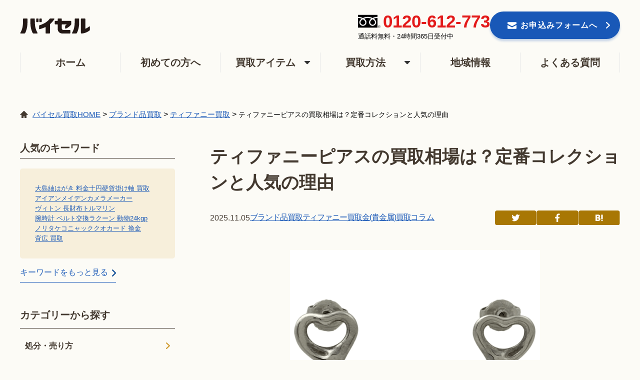

--- FILE ---
content_type: text/html; charset=UTF-8
request_url: https://buysell-kaitori.com/column/brand-earrings/
body_size: 42954
content:


<!DOCTYPE html>
<html lang="ja">
	<head>
		<!-- Google Tag Manager -->
<script>(function(w,d,s,l,i){w[l]=w[l]||[];w[l].push({'gtm.start':
new Date().getTime(),event:'gtm.js'});var f=d.getElementsByTagName(s)[0],
j=d.createElement(s),dl=l!='dataLayer'?'&l='+l:'';j.async=true;j.src=
'https://www.googletagmanager.com/gtm.js?id='+i+dl;f.parentNode.insertBefore(j,f);
})(window,document,'script','dataLayer','GTM-P84ZQXJ3');</script>
<!-- End Google Tag Manager -->
		<meta charset="utf-8"><script type="text/javascript">(window.NREUM||(NREUM={})).init={privacy:{cookies_enabled:true},ajax:{deny_list:[]},session_trace:{sampling_rate:0.1,mode:"PROBABILISTIC",enabled:true,error_sampling_rate:1.0},feature_flags:["soft_nav"],distributed_tracing:{enabled:true}};(window.NREUM||(NREUM={})).loader_config={agentID:"1103318999",accountID:"3594342",trustKey:"2792210",xpid:"VwMOVVVXChABVFZUAwYDUFUE",licenseKey:"NRJS-e9a63bca9688b2caa7b",applicationID:"1076474615",browserID:"1103318999"};;/*! For license information please see nr-loader-spa-1.302.0.min.js.LICENSE.txt */
(()=>{var e,t,r={384:(e,t,r)=>{"use strict";r.d(t,{NT:()=>a,US:()=>d,Zm:()=>s,bQ:()=>u,dV:()=>c,pV:()=>l});var n=r(6154),i=r(1863),o=r(1910);const a={beacon:"bam.nr-data.net",errorBeacon:"bam.nr-data.net"};function s(){return n.gm.NREUM||(n.gm.NREUM={}),void 0===n.gm.newrelic&&(n.gm.newrelic=n.gm.NREUM),n.gm.NREUM}function c(){let e=s();return e.o||(e.o={ST:n.gm.setTimeout,SI:n.gm.setImmediate||n.gm.setInterval,CT:n.gm.clearTimeout,XHR:n.gm.XMLHttpRequest,REQ:n.gm.Request,EV:n.gm.Event,PR:n.gm.Promise,MO:n.gm.MutationObserver,FETCH:n.gm.fetch,WS:n.gm.WebSocket},(0,o.i)(...Object.values(e.o))),e}function u(e,t){let r=s();r.initializedAgents??={},t.initializedAt={ms:(0,i.t)(),date:new Date},r.initializedAgents[e]=t}function d(e,t){s()[e]=t}function l(){return function(){let e=s();const t=e.info||{};e.info={beacon:a.beacon,errorBeacon:a.errorBeacon,...t}}(),function(){let e=s();const t=e.init||{};e.init={...t}}(),c(),function(){let e=s();const t=e.loader_config||{};e.loader_config={...t}}(),s()}},782:(e,t,r)=>{"use strict";r.d(t,{T:()=>n});const n=r(860).K7.pageViewTiming},860:(e,t,r)=>{"use strict";r.d(t,{$J:()=>d,K7:()=>c,P3:()=>u,XX:()=>i,Yy:()=>s,df:()=>o,qY:()=>n,v4:()=>a});const n="events",i="jserrors",o="browser/blobs",a="rum",s="browser/logs",c={ajax:"ajax",genericEvents:"generic_events",jserrors:i,logging:"logging",metrics:"metrics",pageAction:"page_action",pageViewEvent:"page_view_event",pageViewTiming:"page_view_timing",sessionReplay:"session_replay",sessionTrace:"session_trace",softNav:"soft_navigations",spa:"spa"},u={[c.pageViewEvent]:1,[c.pageViewTiming]:2,[c.metrics]:3,[c.jserrors]:4,[c.spa]:5,[c.ajax]:6,[c.sessionTrace]:7,[c.softNav]:8,[c.sessionReplay]:9,[c.logging]:10,[c.genericEvents]:11},d={[c.pageViewEvent]:a,[c.pageViewTiming]:n,[c.ajax]:n,[c.spa]:n,[c.softNav]:n,[c.metrics]:i,[c.jserrors]:i,[c.sessionTrace]:o,[c.sessionReplay]:o,[c.logging]:s,[c.genericEvents]:"ins"}},944:(e,t,r)=>{"use strict";r.d(t,{R:()=>i});var n=r(3241);function i(e,t){"function"==typeof console.debug&&(console.debug("New Relic Warning: https://github.com/newrelic/newrelic-browser-agent/blob/main/docs/warning-codes.md#".concat(e),t),(0,n.W)({agentIdentifier:null,drained:null,type:"data",name:"warn",feature:"warn",data:{code:e,secondary:t}}))}},993:(e,t,r)=>{"use strict";r.d(t,{A$:()=>o,ET:()=>a,TZ:()=>s,p_:()=>i});var n=r(860);const i={ERROR:"ERROR",WARN:"WARN",INFO:"INFO",DEBUG:"DEBUG",TRACE:"TRACE"},o={OFF:0,ERROR:1,WARN:2,INFO:3,DEBUG:4,TRACE:5},a="log",s=n.K7.logging},1687:(e,t,r)=>{"use strict";r.d(t,{Ak:()=>u,Ze:()=>f,x3:()=>d});var n=r(3241),i=r(7836),o=r(3606),a=r(860),s=r(2646);const c={};function u(e,t){const r={staged:!1,priority:a.P3[t]||0};l(e),c[e].get(t)||c[e].set(t,r)}function d(e,t){e&&c[e]&&(c[e].get(t)&&c[e].delete(t),p(e,t,!1),c[e].size&&h(e))}function l(e){if(!e)throw new Error("agentIdentifier required");c[e]||(c[e]=new Map)}function f(e="",t="feature",r=!1){if(l(e),!e||!c[e].get(t)||r)return p(e,t);c[e].get(t).staged=!0,h(e)}function h(e){const t=Array.from(c[e]);t.every(([e,t])=>t.staged)&&(t.sort((e,t)=>e[1].priority-t[1].priority),t.forEach(([t])=>{c[e].delete(t),p(e,t)}))}function p(e,t,r=!0){const a=e?i.ee.get(e):i.ee,c=o.i.handlers;if(!a.aborted&&a.backlog&&c){if((0,n.W)({agentIdentifier:e,type:"lifecycle",name:"drain",feature:t}),r){const e=a.backlog[t],r=c[t];if(r){for(let t=0;e&&t<e.length;++t)g(e[t],r);Object.entries(r).forEach(([e,t])=>{Object.values(t||{}).forEach(t=>{t[0]?.on&&t[0]?.context()instanceof s.y&&t[0].on(e,t[1])})})}}a.isolatedBacklog||delete c[t],a.backlog[t]=null,a.emit("drain-"+t,[])}}function g(e,t){var r=e[1];Object.values(t[r]||{}).forEach(t=>{var r=e[0];if(t[0]===r){var n=t[1],i=e[3],o=e[2];n.apply(i,o)}})}},1741:(e,t,r)=>{"use strict";r.d(t,{W:()=>o});var n=r(944),i=r(4261);class o{#e(e,...t){if(this[e]!==o.prototype[e])return this[e](...t);(0,n.R)(35,e)}addPageAction(e,t){return this.#e(i.hG,e,t)}register(e){return this.#e(i.eY,e)}recordCustomEvent(e,t){return this.#e(i.fF,e,t)}setPageViewName(e,t){return this.#e(i.Fw,e,t)}setCustomAttribute(e,t,r){return this.#e(i.cD,e,t,r)}noticeError(e,t){return this.#e(i.o5,e,t)}setUserId(e){return this.#e(i.Dl,e)}setApplicationVersion(e){return this.#e(i.nb,e)}setErrorHandler(e){return this.#e(i.bt,e)}addRelease(e,t){return this.#e(i.k6,e,t)}log(e,t){return this.#e(i.$9,e,t)}start(){return this.#e(i.d3)}finished(e){return this.#e(i.BL,e)}recordReplay(){return this.#e(i.CH)}pauseReplay(){return this.#e(i.Tb)}addToTrace(e){return this.#e(i.U2,e)}setCurrentRouteName(e){return this.#e(i.PA,e)}interaction(e){return this.#e(i.dT,e)}wrapLogger(e,t,r){return this.#e(i.Wb,e,t,r)}measure(e,t){return this.#e(i.V1,e,t)}}},1863:(e,t,r)=>{"use strict";function n(){return Math.floor(performance.now())}r.d(t,{t:()=>n})},1910:(e,t,r)=>{"use strict";r.d(t,{i:()=>o});var n=r(944);const i=new Map;function o(...e){return e.every(e=>{if(i.has(e))return i.get(e);const t="function"==typeof e&&e.toString().includes("[native code]");return t||(0,n.R)(64,e?.name||e?.toString()),i.set(e,t),t})}},2555:(e,t,r)=>{"use strict";r.d(t,{D:()=>s,f:()=>a});var n=r(384),i=r(8122);const o={beacon:n.NT.beacon,errorBeacon:n.NT.errorBeacon,licenseKey:void 0,applicationID:void 0,sa:void 0,queueTime:void 0,applicationTime:void 0,ttGuid:void 0,user:void 0,account:void 0,product:void 0,extra:void 0,jsAttributes:{},userAttributes:void 0,atts:void 0,transactionName:void 0,tNamePlain:void 0};function a(e){try{return!!e.licenseKey&&!!e.errorBeacon&&!!e.applicationID}catch(e){return!1}}const s=e=>(0,i.a)(e,o)},2614:(e,t,r)=>{"use strict";r.d(t,{BB:()=>a,H3:()=>n,g:()=>u,iL:()=>c,tS:()=>s,uh:()=>i,wk:()=>o});const n="NRBA",i="SESSION",o=144e5,a=18e5,s={STARTED:"session-started",PAUSE:"session-pause",RESET:"session-reset",RESUME:"session-resume",UPDATE:"session-update"},c={SAME_TAB:"same-tab",CROSS_TAB:"cross-tab"},u={OFF:0,FULL:1,ERROR:2}},2646:(e,t,r)=>{"use strict";r.d(t,{y:()=>n});class n{constructor(e){this.contextId=e}}},2843:(e,t,r)=>{"use strict";r.d(t,{u:()=>i});var n=r(3878);function i(e,t=!1,r,i){(0,n.DD)("visibilitychange",function(){if(t)return void("hidden"===document.visibilityState&&e());e(document.visibilityState)},r,i)}},3241:(e,t,r)=>{"use strict";r.d(t,{W:()=>o});var n=r(6154);const i="newrelic";function o(e={}){try{n.gm.dispatchEvent(new CustomEvent(i,{detail:e}))}catch(e){}}},3304:(e,t,r)=>{"use strict";r.d(t,{A:()=>o});var n=r(7836);const i=()=>{const e=new WeakSet;return(t,r)=>{if("object"==typeof r&&null!==r){if(e.has(r))return;e.add(r)}return r}};function o(e){try{return JSON.stringify(e,i())??""}catch(e){try{n.ee.emit("internal-error",[e])}catch(e){}return""}}},3333:(e,t,r)=>{"use strict";r.d(t,{$v:()=>d,TZ:()=>n,Xh:()=>c,Zp:()=>i,kd:()=>u,mq:()=>s,nf:()=>a,qN:()=>o});const n=r(860).K7.genericEvents,i=["auxclick","click","copy","keydown","paste","scrollend"],o=["focus","blur"],a=4,s=1e3,c=2e3,u=["PageAction","UserAction","BrowserPerformance"],d={RESOURCES:"experimental.resources",REGISTER:"register"}},3434:(e,t,r)=>{"use strict";r.d(t,{Jt:()=>o,YM:()=>u});var n=r(7836),i=r(5607);const o="nr@original:".concat(i.W),a=50;var s=Object.prototype.hasOwnProperty,c=!1;function u(e,t){return e||(e=n.ee),r.inPlace=function(e,t,n,i,o){n||(n="");const a="-"===n.charAt(0);for(let s=0;s<t.length;s++){const c=t[s],u=e[c];l(u)||(e[c]=r(u,a?c+n:n,i,c,o))}},r.flag=o,r;function r(t,r,n,c,u){return l(t)?t:(r||(r=""),nrWrapper[o]=t,function(e,t,r){if(Object.defineProperty&&Object.keys)try{return Object.keys(e).forEach(function(r){Object.defineProperty(t,r,{get:function(){return e[r]},set:function(t){return e[r]=t,t}})}),t}catch(e){d([e],r)}for(var n in e)s.call(e,n)&&(t[n]=e[n])}(t,nrWrapper,e),nrWrapper);function nrWrapper(){var o,s,l,f;let h;try{s=this,o=[...arguments],l="function"==typeof n?n(o,s):n||{}}catch(t){d([t,"",[o,s,c],l],e)}i(r+"start",[o,s,c],l,u);const p=performance.now();let g;try{return f=t.apply(s,o),g=performance.now(),f}catch(e){throw g=performance.now(),i(r+"err",[o,s,e],l,u),h=e,h}finally{const e=g-p,t={start:p,end:g,duration:e,isLongTask:e>=a,methodName:c,thrownError:h};t.isLongTask&&i("long-task",[t,s],l,u),i(r+"end",[o,s,f],l,u)}}}function i(r,n,i,o){if(!c||t){var a=c;c=!0;try{e.emit(r,n,i,t,o)}catch(t){d([t,r,n,i],e)}c=a}}}function d(e,t){t||(t=n.ee);try{t.emit("internal-error",e)}catch(e){}}function l(e){return!(e&&"function"==typeof e&&e.apply&&!e[o])}},3606:(e,t,r)=>{"use strict";r.d(t,{i:()=>o});var n=r(9908);o.on=a;var i=o.handlers={};function o(e,t,r,o){a(o||n.d,i,e,t,r)}function a(e,t,r,i,o){o||(o="feature"),e||(e=n.d);var a=t[o]=t[o]||{};(a[r]=a[r]||[]).push([e,i])}},3738:(e,t,r)=>{"use strict";r.d(t,{He:()=>i,Kp:()=>s,Lc:()=>u,Rz:()=>d,TZ:()=>n,bD:()=>o,d3:()=>a,jx:()=>l,sl:()=>f,uP:()=>c});const n=r(860).K7.sessionTrace,i="bstResource",o="resource",a="-start",s="-end",c="fn"+a,u="fn"+s,d="pushState",l=1e3,f=3e4},3785:(e,t,r)=>{"use strict";r.d(t,{R:()=>c,b:()=>u});var n=r(9908),i=r(1863),o=r(860),a=r(8154),s=r(993);function c(e,t,r={},c=s.p_.INFO,u,d=(0,i.t)()){(0,n.p)(a.xV,["API/logging/".concat(c.toLowerCase(),"/called")],void 0,o.K7.metrics,e),(0,n.p)(s.ET,[d,t,r,c,u],void 0,o.K7.logging,e)}function u(e){return"string"==typeof e&&Object.values(s.p_).some(t=>t===e.toUpperCase().trim())}},3878:(e,t,r)=>{"use strict";function n(e,t){return{capture:e,passive:!1,signal:t}}function i(e,t,r=!1,i){window.addEventListener(e,t,n(r,i))}function o(e,t,r=!1,i){document.addEventListener(e,t,n(r,i))}r.d(t,{DD:()=>o,jT:()=>n,sp:()=>i})},3962:(e,t,r)=>{"use strict";r.d(t,{AM:()=>a,O2:()=>l,OV:()=>o,Qu:()=>f,TZ:()=>c,ih:()=>h,pP:()=>s,t1:()=>d,tC:()=>i,wD:()=>u});var n=r(860);const i=["click","keydown","submit"],o="popstate",a="api",s="initialPageLoad",c=n.K7.softNav,u=5e3,d=500,l={INITIAL_PAGE_LOAD:"",ROUTE_CHANGE:1,UNSPECIFIED:2},f={INTERACTION:1,AJAX:2,CUSTOM_END:3,CUSTOM_TRACER:4},h={IP:"in progress",PF:"pending finish",FIN:"finished",CAN:"cancelled"}},4234:(e,t,r)=>{"use strict";r.d(t,{W:()=>o});var n=r(7836),i=r(1687);class o{constructor(e,t){this.agentIdentifier=e,this.ee=n.ee.get(e),this.featureName=t,this.blocked=!1}deregisterDrain(){(0,i.x3)(this.agentIdentifier,this.featureName)}}},4261:(e,t,r)=>{"use strict";r.d(t,{$9:()=>d,BL:()=>c,CH:()=>p,Dl:()=>R,Fw:()=>w,PA:()=>v,Pl:()=>n,Tb:()=>f,U2:()=>a,V1:()=>E,Wb:()=>T,bt:()=>y,cD:()=>b,d3:()=>x,dT:()=>u,eY:()=>g,fF:()=>h,hG:()=>o,hw:()=>i,k6:()=>s,nb:()=>m,o5:()=>l});const n="api-",i=n+"ixn-",o="addPageAction",a="addToTrace",s="addRelease",c="finished",u="interaction",d="log",l="noticeError",f="pauseReplay",h="recordCustomEvent",p="recordReplay",g="register",m="setApplicationVersion",v="setCurrentRouteName",b="setCustomAttribute",y="setErrorHandler",w="setPageViewName",R="setUserId",x="start",T="wrapLogger",E="measure"},4387:(e,t,r)=>{"use strict";function n(e={}){return!(!e.id||!e.name)}function i(e,t){if(2!==t?.harvestEndpointVersion)return{};const r=t.agentRef.runtime.appMetadata.agents[0].entityGuid;return n(e)?{"mfe.id":e.id,"mfe.name":e.name,eventSource:"MicroFrontendBrowserAgent","parent.id":r}:{"entity.guid":r,appId:t.agentRef.info.applicationID}}r.d(t,{U:()=>i,c:()=>n})},5205:(e,t,r)=>{"use strict";r.d(t,{j:()=>_});var n=r(384),i=r(1741);var o=r(2555),a=r(3333);const s=e=>{if(!e||"string"!=typeof e)return!1;try{document.createDocumentFragment().querySelector(e)}catch{return!1}return!0};var c=r(2614),u=r(944),d=r(8122);const l="[data-nr-mask]",f=e=>(0,d.a)(e,(()=>{const e={feature_flags:[],experimental:{allow_registered_children:!1,resources:!1},mask_selector:"*",block_selector:"[data-nr-block]",mask_input_options:{color:!1,date:!1,"datetime-local":!1,email:!1,month:!1,number:!1,range:!1,search:!1,tel:!1,text:!1,time:!1,url:!1,week:!1,textarea:!1,select:!1,password:!0}};return{ajax:{deny_list:void 0,block_internal:!0,enabled:!0,autoStart:!0},api:{get allow_registered_children(){return e.feature_flags.includes(a.$v.REGISTER)||e.experimental.allow_registered_children},set allow_registered_children(t){e.experimental.allow_registered_children=t},duplicate_registered_data:!1},distributed_tracing:{enabled:void 0,exclude_newrelic_header:void 0,cors_use_newrelic_header:void 0,cors_use_tracecontext_headers:void 0,allowed_origins:void 0},get feature_flags(){return e.feature_flags},set feature_flags(t){e.feature_flags=t},generic_events:{enabled:!0,autoStart:!0},harvest:{interval:30},jserrors:{enabled:!0,autoStart:!0},logging:{enabled:!0,autoStart:!0},metrics:{enabled:!0,autoStart:!0},obfuscate:void 0,page_action:{enabled:!0},page_view_event:{enabled:!0,autoStart:!0},page_view_timing:{enabled:!0,autoStart:!0},performance:{capture_marks:!1,capture_measures:!1,capture_detail:!0,resources:{get enabled(){return e.feature_flags.includes(a.$v.RESOURCES)||e.experimental.resources},set enabled(t){e.experimental.resources=t},asset_types:[],first_party_domains:[],ignore_newrelic:!0}},privacy:{cookies_enabled:!0},proxy:{assets:void 0,beacon:void 0},session:{expiresMs:c.wk,inactiveMs:c.BB},session_replay:{autoStart:!0,enabled:!1,preload:!1,sampling_rate:10,error_sampling_rate:100,collect_fonts:!1,inline_images:!1,fix_stylesheets:!0,mask_all_inputs:!0,get mask_text_selector(){return e.mask_selector},set mask_text_selector(t){s(t)?e.mask_selector="".concat(t,",").concat(l):""===t||null===t?e.mask_selector=l:(0,u.R)(5,t)},get block_class(){return"nr-block"},get ignore_class(){return"nr-ignore"},get mask_text_class(){return"nr-mask"},get block_selector(){return e.block_selector},set block_selector(t){s(t)?e.block_selector+=",".concat(t):""!==t&&(0,u.R)(6,t)},get mask_input_options(){return e.mask_input_options},set mask_input_options(t){t&&"object"==typeof t?e.mask_input_options={...t,password:!0}:(0,u.R)(7,t)}},session_trace:{enabled:!0,autoStart:!0},soft_navigations:{enabled:!0,autoStart:!0},spa:{enabled:!0,autoStart:!0},ssl:void 0,user_actions:{enabled:!0,elementAttributes:["id","className","tagName","type"]}}})());var h=r(6154),p=r(9324);let g=0;const m={buildEnv:p.F3,distMethod:p.Xs,version:p.xv,originTime:h.WN},v={appMetadata:{},customTransaction:void 0,denyList:void 0,disabled:!1,harvester:void 0,isolatedBacklog:!1,isRecording:!1,loaderType:void 0,maxBytes:3e4,obfuscator:void 0,onerror:void 0,ptid:void 0,releaseIds:{},session:void 0,timeKeeper:void 0,registeredEntities:[],jsAttributesMetadata:{bytes:0},get harvestCount(){return++g}},b=e=>{const t=(0,d.a)(e,v),r=Object.keys(m).reduce((e,t)=>(e[t]={value:m[t],writable:!1,configurable:!0,enumerable:!0},e),{});return Object.defineProperties(t,r)};var y=r(5701);const w=e=>{const t=e.startsWith("http");e+="/",r.p=t?e:"https://"+e};var R=r(7836),x=r(3241);const T={accountID:void 0,trustKey:void 0,agentID:void 0,licenseKey:void 0,applicationID:void 0,xpid:void 0},E=e=>(0,d.a)(e,T),A=new Set;function _(e,t={},r,a){let{init:s,info:c,loader_config:u,runtime:d={},exposed:l=!0}=t;if(!c){const e=(0,n.pV)();s=e.init,c=e.info,u=e.loader_config}e.init=f(s||{}),e.loader_config=E(u||{}),c.jsAttributes??={},h.bv&&(c.jsAttributes.isWorker=!0),e.info=(0,o.D)(c);const p=e.init,g=[c.beacon,c.errorBeacon];A.has(e.agentIdentifier)||(p.proxy.assets&&(w(p.proxy.assets),g.push(p.proxy.assets)),p.proxy.beacon&&g.push(p.proxy.beacon),e.beacons=[...g],function(e){const t=(0,n.pV)();Object.getOwnPropertyNames(i.W.prototype).forEach(r=>{const n=i.W.prototype[r];if("function"!=typeof n||"constructor"===n)return;let o=t[r];e[r]&&!1!==e.exposed&&"micro-agent"!==e.runtime?.loaderType&&(t[r]=(...t)=>{const n=e[r](...t);return o?o(...t):n})})}(e),(0,n.US)("activatedFeatures",y.B),e.runSoftNavOverSpa&&=!0===p.soft_navigations.enabled&&p.feature_flags.includes("soft_nav")),d.denyList=[...p.ajax.deny_list||[],...p.ajax.block_internal?g:[]],d.ptid=e.agentIdentifier,d.loaderType=r,e.runtime=b(d),A.has(e.agentIdentifier)||(e.ee=R.ee.get(e.agentIdentifier),e.exposed=l,(0,x.W)({agentIdentifier:e.agentIdentifier,drained:!!y.B?.[e.agentIdentifier],type:"lifecycle",name:"initialize",feature:void 0,data:e.config})),A.add(e.agentIdentifier)}},5270:(e,t,r)=>{"use strict";r.d(t,{Aw:()=>a,SR:()=>o,rF:()=>s});var n=r(384),i=r(7767);function o(e){return!!(0,n.dV)().o.MO&&(0,i.V)(e)&&!0===e?.session_trace.enabled}function a(e){return!0===e?.session_replay.preload&&o(e)}function s(e,t){try{if("string"==typeof t?.type){if("password"===t.type.toLowerCase())return"*".repeat(e?.length||0);if(void 0!==t?.dataset?.nrUnmask||t?.classList?.contains("nr-unmask"))return e}}catch(e){}return"string"==typeof e?e.replace(/[\S]/g,"*"):"*".repeat(e?.length||0)}},5289:(e,t,r)=>{"use strict";r.d(t,{GG:()=>o,Qr:()=>s,sB:()=>a});var n=r(3878);function i(){return"undefined"==typeof document||"complete"===document.readyState}function o(e,t){if(i())return e();(0,n.sp)("load",e,t)}function a(e){if(i())return e();(0,n.DD)("DOMContentLoaded",e)}function s(e){if(i())return e();(0,n.sp)("popstate",e)}},5607:(e,t,r)=>{"use strict";r.d(t,{W:()=>n});const n=(0,r(9566).bz)()},5701:(e,t,r)=>{"use strict";r.d(t,{B:()=>o,t:()=>a});var n=r(3241);const i=new Set,o={};function a(e,t){const r=t.agentIdentifier;o[r]??={},e&&"object"==typeof e&&(i.has(r)||(t.ee.emit("rumresp",[e]),o[r]=e,i.add(r),(0,n.W)({agentIdentifier:r,loaded:!0,drained:!0,type:"lifecycle",name:"load",feature:void 0,data:e})))}},6154:(e,t,r)=>{"use strict";r.d(t,{A4:()=>s,OF:()=>d,RI:()=>i,WN:()=>h,bv:()=>o,gm:()=>a,lR:()=>f,m:()=>u,mw:()=>c,sb:()=>l});var n=r(1863);const i="undefined"!=typeof window&&!!window.document,o="undefined"!=typeof WorkerGlobalScope&&("undefined"!=typeof self&&self instanceof WorkerGlobalScope&&self.navigator instanceof WorkerNavigator||"undefined"!=typeof globalThis&&globalThis instanceof WorkerGlobalScope&&globalThis.navigator instanceof WorkerNavigator),a=i?window:"undefined"!=typeof WorkerGlobalScope&&("undefined"!=typeof self&&self instanceof WorkerGlobalScope&&self||"undefined"!=typeof globalThis&&globalThis instanceof WorkerGlobalScope&&globalThis),s="complete"===a?.document?.readyState,c=Boolean("hidden"===a?.document?.visibilityState),u=""+a?.location,d=/iPad|iPhone|iPod/.test(a.navigator?.userAgent),l=d&&"undefined"==typeof SharedWorker,f=(()=>{const e=a.navigator?.userAgent?.match(/Firefox[/\s](\d+\.\d+)/);return Array.isArray(e)&&e.length>=2?+e[1]:0})(),h=Date.now()-(0,n.t)()},6344:(e,t,r)=>{"use strict";r.d(t,{BB:()=>d,G4:()=>o,Qb:()=>l,TZ:()=>i,Ug:()=>a,_s:()=>s,bc:()=>u,yP:()=>c});var n=r(2614);const i=r(860).K7.sessionReplay,o={RECORD:"recordReplay",PAUSE:"pauseReplay",ERROR_DURING_REPLAY:"errorDuringReplay"},a=.12,s={DomContentLoaded:0,Load:1,FullSnapshot:2,IncrementalSnapshot:3,Meta:4,Custom:5},c={[n.g.ERROR]:15e3,[n.g.FULL]:3e5,[n.g.OFF]:0},u={RESET:{message:"Session was reset",sm:"Reset"},IMPORT:{message:"Recorder failed to import",sm:"Import"},TOO_MANY:{message:"429: Too Many Requests",sm:"Too-Many"},TOO_BIG:{message:"Payload was too large",sm:"Too-Big"},CROSS_TAB:{message:"Session Entity was set to OFF on another tab",sm:"Cross-Tab"},ENTITLEMENTS:{message:"Session Replay is not allowed and will not be started",sm:"Entitlement"}},d=5e3,l={API:"api",RESUME:"resume",SWITCH_TO_FULL:"switchToFull",INITIALIZE:"initialize",PRELOAD:"preload"}},6389:(e,t,r)=>{"use strict";function n(e,t=500,r={}){const n=r?.leading||!1;let i;return(...r)=>{n&&void 0===i&&(e.apply(this,r),i=setTimeout(()=>{i=clearTimeout(i)},t)),n||(clearTimeout(i),i=setTimeout(()=>{e.apply(this,r)},t))}}function i(e){let t=!1;return(...r)=>{t||(t=!0,e.apply(this,r))}}r.d(t,{J:()=>i,s:()=>n})},6630:(e,t,r)=>{"use strict";r.d(t,{T:()=>n});const n=r(860).K7.pageViewEvent},6774:(e,t,r)=>{"use strict";r.d(t,{T:()=>n});const n=r(860).K7.jserrors},7295:(e,t,r)=>{"use strict";r.d(t,{Xv:()=>a,gX:()=>i,iW:()=>o});var n=[];function i(e){if(!e||o(e))return!1;if(0===n.length)return!0;for(var t=0;t<n.length;t++){var r=n[t];if("*"===r.hostname)return!1;if(s(r.hostname,e.hostname)&&c(r.pathname,e.pathname))return!1}return!0}function o(e){return void 0===e.hostname}function a(e){if(n=[],e&&e.length)for(var t=0;t<e.length;t++){let r=e[t];if(!r)continue;0===r.indexOf("http://")?r=r.substring(7):0===r.indexOf("https://")&&(r=r.substring(8));const i=r.indexOf("/");let o,a;i>0?(o=r.substring(0,i),a=r.substring(i)):(o=r,a="");let[s]=o.split(":");n.push({hostname:s,pathname:a})}}function s(e,t){return!(e.length>t.length)&&t.indexOf(e)===t.length-e.length}function c(e,t){return 0===e.indexOf("/")&&(e=e.substring(1)),0===t.indexOf("/")&&(t=t.substring(1)),""===e||e===t}},7378:(e,t,r)=>{"use strict";r.d(t,{$p:()=>x,BR:()=>b,Kp:()=>R,L3:()=>y,Lc:()=>c,NC:()=>o,SG:()=>d,TZ:()=>i,U6:()=>p,UT:()=>m,d3:()=>w,dT:()=>f,e5:()=>E,gx:()=>v,l9:()=>l,oW:()=>h,op:()=>g,rw:()=>u,tH:()=>A,uP:()=>s,wW:()=>T,xq:()=>a});var n=r(384);const i=r(860).K7.spa,o=["click","submit","keypress","keydown","keyup","change"],a=999,s="fn-start",c="fn-end",u="cb-start",d="api-ixn-",l="remaining",f="interaction",h="spaNode",p="jsonpNode",g="fetch-start",m="fetch-done",v="fetch-body-",b="jsonp-end",y=(0,n.dV)().o.ST,w="-start",R="-end",x="-body",T="cb"+R,E="jsTime",A="fetch"},7485:(e,t,r)=>{"use strict";r.d(t,{D:()=>i});var n=r(6154);function i(e){if(0===(e||"").indexOf("data:"))return{protocol:"data"};try{const t=new URL(e,location.href),r={port:t.port,hostname:t.hostname,pathname:t.pathname,search:t.search,protocol:t.protocol.slice(0,t.protocol.indexOf(":")),sameOrigin:t.protocol===n.gm?.location?.protocol&&t.host===n.gm?.location?.host};return r.port&&""!==r.port||("http:"===t.protocol&&(r.port="80"),"https:"===t.protocol&&(r.port="443")),r.pathname&&""!==r.pathname?r.pathname.startsWith("/")||(r.pathname="/".concat(r.pathname)):r.pathname="/",r}catch(e){return{}}}},7699:(e,t,r)=>{"use strict";r.d(t,{It:()=>o,KC:()=>s,No:()=>i,qh:()=>a});var n=r(860);const i=16e3,o=1e6,a="SESSION_ERROR",s={[n.K7.logging]:!0,[n.K7.genericEvents]:!1,[n.K7.jserrors]:!1,[n.K7.ajax]:!1}},7767:(e,t,r)=>{"use strict";r.d(t,{V:()=>i});var n=r(6154);const i=e=>n.RI&&!0===e?.privacy.cookies_enabled},7836:(e,t,r)=>{"use strict";r.d(t,{P:()=>s,ee:()=>c});var n=r(384),i=r(8990),o=r(2646),a=r(5607);const s="nr@context:".concat(a.W),c=function e(t,r){var n={},a={},d={},l=!1;try{l=16===r.length&&u.initializedAgents?.[r]?.runtime.isolatedBacklog}catch(e){}var f={on:p,addEventListener:p,removeEventListener:function(e,t){var r=n[e];if(!r)return;for(var i=0;i<r.length;i++)r[i]===t&&r.splice(i,1)},emit:function(e,r,n,i,o){!1!==o&&(o=!0);if(c.aborted&&!i)return;t&&o&&t.emit(e,r,n);var s=h(n);g(e).forEach(e=>{e.apply(s,r)});var u=v()[a[e]];u&&u.push([f,e,r,s]);return s},get:m,listeners:g,context:h,buffer:function(e,t){const r=v();if(t=t||"feature",f.aborted)return;Object.entries(e||{}).forEach(([e,n])=>{a[n]=t,t in r||(r[t]=[])})},abort:function(){f._aborted=!0,Object.keys(f.backlog).forEach(e=>{delete f.backlog[e]})},isBuffering:function(e){return!!v()[a[e]]},debugId:r,backlog:l?{}:t&&"object"==typeof t.backlog?t.backlog:{},isolatedBacklog:l};return Object.defineProperty(f,"aborted",{get:()=>{let e=f._aborted||!1;return e||(t&&(e=t.aborted),e)}}),f;function h(e){return e&&e instanceof o.y?e:e?(0,i.I)(e,s,()=>new o.y(s)):new o.y(s)}function p(e,t){n[e]=g(e).concat(t)}function g(e){return n[e]||[]}function m(t){return d[t]=d[t]||e(f,t)}function v(){return f.backlog}}(void 0,"globalEE"),u=(0,n.Zm)();u.ee||(u.ee=c)},8122:(e,t,r)=>{"use strict";r.d(t,{a:()=>i});var n=r(944);function i(e,t){try{if(!e||"object"!=typeof e)return(0,n.R)(3);if(!t||"object"!=typeof t)return(0,n.R)(4);const r=Object.create(Object.getPrototypeOf(t),Object.getOwnPropertyDescriptors(t)),o=0===Object.keys(r).length?e:r;for(let a in o)if(void 0!==e[a])try{if(null===e[a]){r[a]=null;continue}Array.isArray(e[a])&&Array.isArray(t[a])?r[a]=Array.from(new Set([...e[a],...t[a]])):"object"==typeof e[a]&&"object"==typeof t[a]?r[a]=i(e[a],t[a]):r[a]=e[a]}catch(e){r[a]||(0,n.R)(1,e)}return r}catch(e){(0,n.R)(2,e)}}},8139:(e,t,r)=>{"use strict";r.d(t,{u:()=>f});var n=r(7836),i=r(3434),o=r(8990),a=r(6154);const s={},c=a.gm.XMLHttpRequest,u="addEventListener",d="removeEventListener",l="nr@wrapped:".concat(n.P);function f(e){var t=function(e){return(e||n.ee).get("events")}(e);if(s[t.debugId]++)return t;s[t.debugId]=1;var r=(0,i.YM)(t,!0);function f(e){r.inPlace(e,[u,d],"-",p)}function p(e,t){return e[1]}return"getPrototypeOf"in Object&&(a.RI&&h(document,f),c&&h(c.prototype,f),h(a.gm,f)),t.on(u+"-start",function(e,t){var n=e[1];if(null!==n&&("function"==typeof n||"object"==typeof n)&&"newrelic"!==e[0]){var i=(0,o.I)(n,l,function(){var e={object:function(){if("function"!=typeof n.handleEvent)return;return n.handleEvent.apply(n,arguments)},function:n}[typeof n];return e?r(e,"fn-",null,e.name||"anonymous"):n});this.wrapped=e[1]=i}}),t.on(d+"-start",function(e){e[1]=this.wrapped||e[1]}),t}function h(e,t,...r){let n=e;for(;"object"==typeof n&&!Object.prototype.hasOwnProperty.call(n,u);)n=Object.getPrototypeOf(n);n&&t(n,...r)}},8154:(e,t,r)=>{"use strict";r.d(t,{z_:()=>o,XG:()=>s,TZ:()=>n,rs:()=>i,xV:()=>a});r(6154),r(9566),r(384);const n=r(860).K7.metrics,i="sm",o="cm",a="storeSupportabilityMetrics",s="storeEventMetrics"},8374:(e,t,r)=>{r.nc=(()=>{try{return document?.currentScript?.nonce}catch(e){}return""})()},8990:(e,t,r)=>{"use strict";r.d(t,{I:()=>i});var n=Object.prototype.hasOwnProperty;function i(e,t,r){if(n.call(e,t))return e[t];var i=r();if(Object.defineProperty&&Object.keys)try{return Object.defineProperty(e,t,{value:i,writable:!0,enumerable:!1}),i}catch(e){}return e[t]=i,i}},9300:(e,t,r)=>{"use strict";r.d(t,{T:()=>n});const n=r(860).K7.ajax},9324:(e,t,r)=>{"use strict";r.d(t,{AJ:()=>a,F3:()=>i,Xs:()=>o,Yq:()=>s,xv:()=>n});const n="1.302.0",i="PROD",o="CDN",a="@newrelic/rrweb",s="1.0.1"},9566:(e,t,r)=>{"use strict";r.d(t,{LA:()=>s,ZF:()=>c,bz:()=>a,el:()=>u});var n=r(6154);const i="xxxxxxxx-xxxx-4xxx-yxxx-xxxxxxxxxxxx";function o(e,t){return e?15&e[t]:16*Math.random()|0}function a(){const e=n.gm?.crypto||n.gm?.msCrypto;let t,r=0;return e&&e.getRandomValues&&(t=e.getRandomValues(new Uint8Array(30))),i.split("").map(e=>"x"===e?o(t,r++).toString(16):"y"===e?(3&o()|8).toString(16):e).join("")}function s(e){const t=n.gm?.crypto||n.gm?.msCrypto;let r,i=0;t&&t.getRandomValues&&(r=t.getRandomValues(new Uint8Array(e)));const a=[];for(var s=0;s<e;s++)a.push(o(r,i++).toString(16));return a.join("")}function c(){return s(16)}function u(){return s(32)}},9908:(e,t,r)=>{"use strict";r.d(t,{d:()=>n,p:()=>i});var n=r(7836).ee.get("handle");function i(e,t,r,i,o){o?(o.buffer([e],i),o.emit(e,t,r)):(n.buffer([e],i),n.emit(e,t,r))}}},n={};function i(e){var t=n[e];if(void 0!==t)return t.exports;var o=n[e]={exports:{}};return r[e](o,o.exports,i),o.exports}i.m=r,i.d=(e,t)=>{for(var r in t)i.o(t,r)&&!i.o(e,r)&&Object.defineProperty(e,r,{enumerable:!0,get:t[r]})},i.f={},i.e=e=>Promise.all(Object.keys(i.f).reduce((t,r)=>(i.f[r](e,t),t),[])),i.u=e=>({212:"nr-spa-compressor",249:"nr-spa-recorder",478:"nr-spa"}[e]+"-1.302.0.min.js"),i.o=(e,t)=>Object.prototype.hasOwnProperty.call(e,t),e={},t="NRBA-1.302.0.PROD:",i.l=(r,n,o,a)=>{if(e[r])e[r].push(n);else{var s,c;if(void 0!==o)for(var u=document.getElementsByTagName("script"),d=0;d<u.length;d++){var l=u[d];if(l.getAttribute("src")==r||l.getAttribute("data-webpack")==t+o){s=l;break}}if(!s){c=!0;var f={478:"sha512-et4eqFkcD6+Z71h33KYPiiAOMr5fyZ1HImNOrGswghuDrKIj7niWOwg3RWg+8TpTcZ0yzzll8oYNDiAX1WXraw==",249:"sha512-m/7InETzWcM0kCLJfqT/2vmV1Zs98JekxGeUcmQe9kauyn31VeP+2xJH+qt156WKCOLL7p503ATnehElqw1gnQ==",212:"sha512-Ed30EgOV4akpDvOaqpf/6nP9OreWlwun3X9xxl+erWeEjX64VUNxzVFPixvdU+WbzLtJS9S8j8phFbfXxEyvJg=="};(s=document.createElement("script")).charset="utf-8",i.nc&&s.setAttribute("nonce",i.nc),s.setAttribute("data-webpack",t+o),s.src=r,0!==s.src.indexOf(window.location.origin+"/")&&(s.crossOrigin="anonymous"),f[a]&&(s.integrity=f[a])}e[r]=[n];var h=(t,n)=>{s.onerror=s.onload=null,clearTimeout(p);var i=e[r];if(delete e[r],s.parentNode&&s.parentNode.removeChild(s),i&&i.forEach(e=>e(n)),t)return t(n)},p=setTimeout(h.bind(null,void 0,{type:"timeout",target:s}),12e4);s.onerror=h.bind(null,s.onerror),s.onload=h.bind(null,s.onload),c&&document.head.appendChild(s)}},i.r=e=>{"undefined"!=typeof Symbol&&Symbol.toStringTag&&Object.defineProperty(e,Symbol.toStringTag,{value:"Module"}),Object.defineProperty(e,"__esModule",{value:!0})},i.p="https://js-agent.newrelic.com/",(()=>{var e={38:0,788:0};i.f.j=(t,r)=>{var n=i.o(e,t)?e[t]:void 0;if(0!==n)if(n)r.push(n[2]);else{var o=new Promise((r,i)=>n=e[t]=[r,i]);r.push(n[2]=o);var a=i.p+i.u(t),s=new Error;i.l(a,r=>{if(i.o(e,t)&&(0!==(n=e[t])&&(e[t]=void 0),n)){var o=r&&("load"===r.type?"missing":r.type),a=r&&r.target&&r.target.src;s.message="Loading chunk "+t+" failed.\n("+o+": "+a+")",s.name="ChunkLoadError",s.type=o,s.request=a,n[1](s)}},"chunk-"+t,t)}};var t=(t,r)=>{var n,o,[a,s,c]=r,u=0;if(a.some(t=>0!==e[t])){for(n in s)i.o(s,n)&&(i.m[n]=s[n]);if(c)c(i)}for(t&&t(r);u<a.length;u++)o=a[u],i.o(e,o)&&e[o]&&e[o][0](),e[o]=0},r=self["webpackChunk:NRBA-1.302.0.PROD"]=self["webpackChunk:NRBA-1.302.0.PROD"]||[];r.forEach(t.bind(null,0)),r.push=t.bind(null,r.push.bind(r))})(),(()=>{"use strict";i(8374);var e=i(9566),t=i(1741);class r extends t.W{agentIdentifier=(0,e.LA)(16)}var n=i(860);const o=Object.values(n.K7);var a=i(5205);var s=i(9908),c=i(1863),u=i(4261),d=i(3241),l=i(944),f=i(5701),h=i(8154);function p(e,t,i,o){const a=o||i;!a||a[e]&&a[e]!==r.prototype[e]||(a[e]=function(){(0,s.p)(h.xV,["API/"+e+"/called"],void 0,n.K7.metrics,i.ee),(0,d.W)({agentIdentifier:i.agentIdentifier,drained:!!f.B?.[i.agentIdentifier],type:"data",name:"api",feature:u.Pl+e,data:{}});try{return t.apply(this,arguments)}catch(e){(0,l.R)(23,e)}})}function g(e,t,r,n,i){const o=e.info;null===r?delete o.jsAttributes[t]:o.jsAttributes[t]=r,(i||null===r)&&(0,s.p)(u.Pl+n,[(0,c.t)(),t,r],void 0,"session",e.ee)}var m=i(1687),v=i(4234),b=i(5289),y=i(6154),w=i(5270),R=i(7767),x=i(6389),T=i(7699);class E extends v.W{constructor(e,t){super(e.agentIdentifier,t),this.agentRef=e,this.abortHandler=void 0,this.featAggregate=void 0,this.onAggregateImported=void 0,this.deferred=Promise.resolve(),!1===e.init[this.featureName].autoStart?this.deferred=new Promise((t,r)=>{this.ee.on("manual-start-all",(0,x.J)(()=>{(0,m.Ak)(e.agentIdentifier,this.featureName),t()}))}):(0,m.Ak)(e.agentIdentifier,t)}importAggregator(e,t,r={}){if(this.featAggregate)return;let n;this.onAggregateImported=new Promise(e=>{n=e});const o=async()=>{let o;await this.deferred;try{if((0,R.V)(e.init)){const{setupAgentSession:t}=await i.e(478).then(i.bind(i,8766));o=t(e)}}catch(e){(0,l.R)(20,e),this.ee.emit("internal-error",[e]),(0,s.p)(T.qh,[e],void 0,this.featureName,this.ee)}try{if(!this.#t(this.featureName,o,e.init))return(0,m.Ze)(this.agentIdentifier,this.featureName),void n(!1);const{Aggregate:i}=await t();this.featAggregate=new i(e,r),e.runtime.harvester.initializedAggregates.push(this.featAggregate),n(!0)}catch(e){(0,l.R)(34,e),this.abortHandler?.(),(0,m.Ze)(this.agentIdentifier,this.featureName,!0),n(!1),this.ee&&this.ee.abort()}};y.RI?(0,b.GG)(()=>o(),!0):o()}#t(e,t,r){if(this.blocked)return!1;switch(e){case n.K7.sessionReplay:return(0,w.SR)(r)&&!!t;case n.K7.sessionTrace:return!!t;default:return!0}}}var A=i(6630),_=i(2614);class S extends E{static featureName=A.T;constructor(e){var t;super(e,A.T),this.setupInspectionEvents(e.agentIdentifier),t=e,p(u.Fw,function(e,r){"string"==typeof e&&("/"!==e.charAt(0)&&(e="/"+e),t.runtime.customTransaction=(r||"http://custom.transaction")+e,(0,s.p)(u.Pl+u.Fw,[(0,c.t)()],void 0,void 0,t.ee))},t),this.ee.on("api-send-rum",(e,t)=>(0,s.p)("send-rum",[e,t],void 0,this.featureName,this.ee)),this.importAggregator(e,()=>i.e(478).then(i.bind(i,1983)))}setupInspectionEvents(e){const t=(t,r)=>{t&&(0,d.W)({agentIdentifier:e,timeStamp:t.timeStamp,loaded:"complete"===t.target.readyState,type:"window",name:r,data:t.target.location+""})};(0,b.sB)(e=>{t(e,"DOMContentLoaded")}),(0,b.GG)(e=>{t(e,"load")}),(0,b.Qr)(e=>{t(e,"navigate")}),this.ee.on(_.tS.UPDATE,(t,r)=>{(0,d.W)({agentIdentifier:e,type:"lifecycle",name:"session",data:r})})}}var O=i(384);var N=i(2843),I=i(3878),P=i(782);class j extends E{static featureName=P.T;constructor(e){super(e,P.T),y.RI&&((0,N.u)(()=>(0,s.p)("docHidden",[(0,c.t)()],void 0,P.T,this.ee),!0),(0,I.sp)("pagehide",()=>(0,s.p)("winPagehide",[(0,c.t)()],void 0,P.T,this.ee)),this.importAggregator(e,()=>i.e(478).then(i.bind(i,9917))))}}class k extends E{static featureName=h.TZ;constructor(e){super(e,h.TZ),y.RI&&document.addEventListener("securitypolicyviolation",e=>{(0,s.p)(h.xV,["Generic/CSPViolation/Detected"],void 0,this.featureName,this.ee)}),this.importAggregator(e,()=>i.e(478).then(i.bind(i,6555)))}}var C=i(6774),L=i(3304);class H{constructor(e,t,r,n,i){this.name="UncaughtError",this.message="string"==typeof e?e:(0,L.A)(e),this.sourceURL=t,this.line=r,this.column=n,this.__newrelic=i}}function M(e){return U(e)?e:new H(void 0!==e?.message?e.message:e,e?.filename||e?.sourceURL,e?.lineno||e?.line,e?.colno||e?.col,e?.__newrelic,e?.cause)}function K(e){const t="Unhandled Promise Rejection: ";if(!e?.reason)return;if(U(e.reason)){try{e.reason.message.startsWith(t)||(e.reason.message=t+e.reason.message)}catch(e){}return M(e.reason)}const r=M(e.reason);return(r.message||"").startsWith(t)||(r.message=t+r.message),r}function D(e){if(e.error instanceof SyntaxError&&!/:\d+$/.test(e.error.stack?.trim())){const t=new H(e.message,e.filename,e.lineno,e.colno,e.error.__newrelic,e.cause);return t.name=SyntaxError.name,t}return U(e.error)?e.error:M(e)}function U(e){return e instanceof Error&&!!e.stack}function F(e,t,r,i,o=(0,c.t)()){"string"==typeof e&&(e=new Error(e)),(0,s.p)("err",[e,o,!1,t,r.runtime.isRecording,void 0,i],void 0,n.K7.jserrors,r.ee),(0,s.p)("uaErr",[],void 0,n.K7.genericEvents,r.ee)}var W=i(4387),B=i(993),V=i(3785);function G(e,{customAttributes:t={},level:r=B.p_.INFO}={},n,i,o=(0,c.t)()){(0,V.R)(n.ee,e,t,r,i,o)}function z(e,t,r,i,o=(0,c.t)()){(0,s.p)(u.Pl+u.hG,[o,e,t,i],void 0,n.K7.genericEvents,r.ee)}function Z(e){p(u.eY,function(t){return function(e,t){const r={};(0,l.R)(54,"newrelic.register"),t||={},t.licenseKey||=e.info.licenseKey,t.blocked=!1;let i=()=>{};const o=e.runtime.registeredEntities,a=o.find(({metadata:{target:{id:e,name:r}}})=>e===t.id);if(a)return a.metadata.target.name!==t.name&&(a.metadata.target.name=t.name),a;const u=e=>{t.blocked=!0,i=e};e.init.api.allow_registered_children||u((0,x.J)(()=>(0,l.R)(55)));(0,W.c)(t)||u((0,x.J)(()=>(0,l.R)(48,t)));const d={addPageAction:(n,i={})=>g(z,[n,{...r,...i},e],t),log:(n,i={})=>g(G,[n,{...i,customAttributes:{...r,...i.customAttributes||{}}},e],t),noticeError:(n,i={})=>g(F,[n,{...r,...i},e],t),setApplicationVersion:e=>p("application.version",e),setCustomAttribute:(e,t)=>p(e,t),setUserId:e=>p("enduser.id",e),metadata:{customAttributes:r,target:t}},f=()=>(t.blocked&&i(),t.blocked);f()||o.push(d);const p=(e,t)=>{f()||(r[e]=t)},g=(t,r,i)=>{if(f())return;const o=(0,c.t)();(0,s.p)(h.xV,["API/register/".concat(t.name,"/called")],void 0,n.K7.metrics,e.ee);try{const n=e.init.api.duplicate_registered_data;return(!0===n||Array.isArray(n))&&t(...r,void 0,o),t(...r,i,o)}catch(e){(0,l.R)(50,e)}};return d}(e,t)},e)}class q extends E{static featureName=C.T;constructor(e){var t;super(e,C.T),t=e,p(u.o5,(e,r)=>F(e,r,t),t),function(e){p(u.bt,function(t){e.runtime.onerror=t},e)}(e),function(e){let t=0;p(u.k6,function(e,r){++t>10||(this.runtime.releaseIds[e.slice(-200)]=(""+r).slice(-200))},e)}(e),Z(e);try{this.removeOnAbort=new AbortController}catch(e){}this.ee.on("internal-error",(t,r)=>{this.abortHandler&&(0,s.p)("ierr",[M(t),(0,c.t)(),!0,{},e.runtime.isRecording,r],void 0,this.featureName,this.ee)}),y.gm.addEventListener("unhandledrejection",t=>{this.abortHandler&&(0,s.p)("err",[K(t),(0,c.t)(),!1,{unhandledPromiseRejection:1},e.runtime.isRecording],void 0,this.featureName,this.ee)},(0,I.jT)(!1,this.removeOnAbort?.signal)),y.gm.addEventListener("error",t=>{this.abortHandler&&(0,s.p)("err",[D(t),(0,c.t)(),!1,{},e.runtime.isRecording],void 0,this.featureName,this.ee)},(0,I.jT)(!1,this.removeOnAbort?.signal)),this.abortHandler=this.#r,this.importAggregator(e,()=>i.e(478).then(i.bind(i,2176)))}#r(){this.removeOnAbort?.abort(),this.abortHandler=void 0}}var X=i(8990);let Y=1;function J(e){const t=typeof e;return!e||"object"!==t&&"function"!==t?-1:e===y.gm?0:(0,X.I)(e,"nr@id",function(){return Y++})}function Q(e){if("string"==typeof e&&e.length)return e.length;if("object"==typeof e){if("undefined"!=typeof ArrayBuffer&&e instanceof ArrayBuffer&&e.byteLength)return e.byteLength;if("undefined"!=typeof Blob&&e instanceof Blob&&e.size)return e.size;if(!("undefined"!=typeof FormData&&e instanceof FormData))try{return(0,L.A)(e).length}catch(e){return}}}var ee=i(8139),te=i(7836),re=i(3434);const ne={},ie=["open","send"];function oe(e){var t=e||te.ee;const r=function(e){return(e||te.ee).get("xhr")}(t);if(void 0===y.gm.XMLHttpRequest)return r;if(ne[r.debugId]++)return r;ne[r.debugId]=1,(0,ee.u)(t);var n=(0,re.YM)(r),i=y.gm.XMLHttpRequest,o=y.gm.MutationObserver,a=y.gm.Promise,s=y.gm.setInterval,c="readystatechange",u=["onload","onerror","onabort","onloadstart","onloadend","onprogress","ontimeout"],d=[],f=y.gm.XMLHttpRequest=function(e){const t=new i(e),o=r.context(t);try{r.emit("new-xhr",[t],o),t.addEventListener(c,(a=o,function(){var e=this;e.readyState>3&&!a.resolved&&(a.resolved=!0,r.emit("xhr-resolved",[],e)),n.inPlace(e,u,"fn-",b)}),(0,I.jT)(!1))}catch(e){(0,l.R)(15,e);try{r.emit("internal-error",[e])}catch(e){}}var a;return t};function h(e,t){n.inPlace(t,["onreadystatechange"],"fn-",b)}if(function(e,t){for(var r in e)t[r]=e[r]}(i,f),f.prototype=i.prototype,n.inPlace(f.prototype,ie,"-xhr-",b),r.on("send-xhr-start",function(e,t){h(e,t),function(e){d.push(e),o&&(p?p.then(v):s?s(v):(g=-g,m.data=g))}(t)}),r.on("open-xhr-start",h),o){var p=a&&a.resolve();if(!s&&!a){var g=1,m=document.createTextNode(g);new o(v).observe(m,{characterData:!0})}}else t.on("fn-end",function(e){e[0]&&e[0].type===c||v()});function v(){for(var e=0;e<d.length;e++)h(0,d[e]);d.length&&(d=[])}function b(e,t){return t}return r}var ae="fetch-",se=ae+"body-",ce=["arrayBuffer","blob","json","text","formData"],ue=y.gm.Request,de=y.gm.Response,le="prototype";const fe={};function he(e){const t=function(e){return(e||te.ee).get("fetch")}(e);if(!(ue&&de&&y.gm.fetch))return t;if(fe[t.debugId]++)return t;function r(e,r,n){var i=e[r];"function"==typeof i&&(e[r]=function(){var e,r=[...arguments],o={};t.emit(n+"before-start",[r],o),o[te.P]&&o[te.P].dt&&(e=o[te.P].dt);var a=i.apply(this,r);return t.emit(n+"start",[r,e],a),a.then(function(e){return t.emit(n+"end",[null,e],a),e},function(e){throw t.emit(n+"end",[e],a),e})})}return fe[t.debugId]=1,ce.forEach(e=>{r(ue[le],e,se),r(de[le],e,se)}),r(y.gm,"fetch",ae),t.on(ae+"end",function(e,r){var n=this;if(r){var i=r.headers.get("content-length");null!==i&&(n.rxSize=i),t.emit(ae+"done",[null,r],n)}else t.emit(ae+"done",[e],n)}),t}var pe=i(7485);class ge{constructor(e){this.agentRef=e}generateTracePayload(t){const r=this.agentRef.loader_config;if(!this.shouldGenerateTrace(t)||!r)return null;var n=(r.accountID||"").toString()||null,i=(r.agentID||"").toString()||null,o=(r.trustKey||"").toString()||null;if(!n||!i)return null;var a=(0,e.ZF)(),s=(0,e.el)(),c=Date.now(),u={spanId:a,traceId:s,timestamp:c};return(t.sameOrigin||this.isAllowedOrigin(t)&&this.useTraceContextHeadersForCors())&&(u.traceContextParentHeader=this.generateTraceContextParentHeader(a,s),u.traceContextStateHeader=this.generateTraceContextStateHeader(a,c,n,i,o)),(t.sameOrigin&&!this.excludeNewrelicHeader()||!t.sameOrigin&&this.isAllowedOrigin(t)&&this.useNewrelicHeaderForCors())&&(u.newrelicHeader=this.generateTraceHeader(a,s,c,n,i,o)),u}generateTraceContextParentHeader(e,t){return"00-"+t+"-"+e+"-01"}generateTraceContextStateHeader(e,t,r,n,i){return i+"@nr=0-1-"+r+"-"+n+"-"+e+"----"+t}generateTraceHeader(e,t,r,n,i,o){if(!("function"==typeof y.gm?.btoa))return null;var a={v:[0,1],d:{ty:"Browser",ac:n,ap:i,id:e,tr:t,ti:r}};return o&&n!==o&&(a.d.tk=o),btoa((0,L.A)(a))}shouldGenerateTrace(e){return this.agentRef.init?.distributed_tracing?.enabled&&this.isAllowedOrigin(e)}isAllowedOrigin(e){var t=!1;const r=this.agentRef.init?.distributed_tracing;if(e.sameOrigin)t=!0;else if(r?.allowed_origins instanceof Array)for(var n=0;n<r.allowed_origins.length;n++){var i=(0,pe.D)(r.allowed_origins[n]);if(e.hostname===i.hostname&&e.protocol===i.protocol&&e.port===i.port){t=!0;break}}return t}excludeNewrelicHeader(){var e=this.agentRef.init?.distributed_tracing;return!!e&&!!e.exclude_newrelic_header}useNewrelicHeaderForCors(){var e=this.agentRef.init?.distributed_tracing;return!!e&&!1!==e.cors_use_newrelic_header}useTraceContextHeadersForCors(){var e=this.agentRef.init?.distributed_tracing;return!!e&&!!e.cors_use_tracecontext_headers}}var me=i(9300),ve=i(7295);function be(e){return"string"==typeof e?e:e instanceof(0,O.dV)().o.REQ?e.url:y.gm?.URL&&e instanceof URL?e.href:void 0}var ye=["load","error","abort","timeout"],we=ye.length,Re=(0,O.dV)().o.REQ,xe=(0,O.dV)().o.XHR;const Te="X-NewRelic-App-Data";class Ee extends E{static featureName=me.T;constructor(e){super(e,me.T),this.dt=new ge(e),this.handler=(e,t,r,n)=>(0,s.p)(e,t,r,n,this.ee);try{const e={xmlhttprequest:"xhr",fetch:"fetch",beacon:"beacon"};y.gm?.performance?.getEntriesByType("resource").forEach(t=>{if(t.initiatorType in e&&0!==t.responseStatus){const r={status:t.responseStatus},i={rxSize:t.transferSize,duration:Math.floor(t.duration),cbTime:0};Ae(r,t.name),this.handler("xhr",[r,i,t.startTime,t.responseEnd,e[t.initiatorType]],void 0,n.K7.ajax)}})}catch(e){}he(this.ee),oe(this.ee),function(e,t,r,i){function o(e){var t=this;t.totalCbs=0,t.called=0,t.cbTime=0,t.end=E,t.ended=!1,t.xhrGuids={},t.lastSize=null,t.loadCaptureCalled=!1,t.params=this.params||{},t.metrics=this.metrics||{},t.latestLongtaskEnd=0,e.addEventListener("load",function(r){A(t,e)},(0,I.jT)(!1)),y.lR||e.addEventListener("progress",function(e){t.lastSize=e.loaded},(0,I.jT)(!1))}function a(e){this.params={method:e[0]},Ae(this,e[1]),this.metrics={}}function u(t,r){e.loader_config.xpid&&this.sameOrigin&&r.setRequestHeader("X-NewRelic-ID",e.loader_config.xpid);var n=i.generateTracePayload(this.parsedOrigin);if(n){var o=!1;n.newrelicHeader&&(r.setRequestHeader("newrelic",n.newrelicHeader),o=!0),n.traceContextParentHeader&&(r.setRequestHeader("traceparent",n.traceContextParentHeader),n.traceContextStateHeader&&r.setRequestHeader("tracestate",n.traceContextStateHeader),o=!0),o&&(this.dt=n)}}function d(e,r){var n=this.metrics,i=e[0],o=this;if(n&&i){var a=Q(i);a&&(n.txSize=a)}this.startTime=(0,c.t)(),this.body=i,this.listener=function(e){try{"abort"!==e.type||o.loadCaptureCalled||(o.params.aborted=!0),("load"!==e.type||o.called===o.totalCbs&&(o.onloadCalled||"function"!=typeof r.onload)&&"function"==typeof o.end)&&o.end(r)}catch(e){try{t.emit("internal-error",[e])}catch(e){}}};for(var s=0;s<we;s++)r.addEventListener(ye[s],this.listener,(0,I.jT)(!1))}function l(e,t,r){this.cbTime+=e,t?this.onloadCalled=!0:this.called+=1,this.called!==this.totalCbs||!this.onloadCalled&&"function"==typeof r.onload||"function"!=typeof this.end||this.end(r)}function f(e,t){var r=""+J(e)+!!t;this.xhrGuids&&!this.xhrGuids[r]&&(this.xhrGuids[r]=!0,this.totalCbs+=1)}function p(e,t){var r=""+J(e)+!!t;this.xhrGuids&&this.xhrGuids[r]&&(delete this.xhrGuids[r],this.totalCbs-=1)}function g(){this.endTime=(0,c.t)()}function m(e,r){r instanceof xe&&"load"===e[0]&&t.emit("xhr-load-added",[e[1],e[2]],r)}function v(e,r){r instanceof xe&&"load"===e[0]&&t.emit("xhr-load-removed",[e[1],e[2]],r)}function b(e,t,r){t instanceof xe&&("onload"===r&&(this.onload=!0),("load"===(e[0]&&e[0].type)||this.onload)&&(this.xhrCbStart=(0,c.t)()))}function w(e,r){this.xhrCbStart&&t.emit("xhr-cb-time",[(0,c.t)()-this.xhrCbStart,this.onload,r],r)}function R(e){var t,r=e[1]||{};if("string"==typeof e[0]?0===(t=e[0]).length&&y.RI&&(t=""+y.gm.location.href):e[0]&&e[0].url?t=e[0].url:y.gm?.URL&&e[0]&&e[0]instanceof URL?t=e[0].href:"function"==typeof e[0].toString&&(t=e[0].toString()),"string"==typeof t&&0!==t.length){t&&(this.parsedOrigin=(0,pe.D)(t),this.sameOrigin=this.parsedOrigin.sameOrigin);var n=i.generateTracePayload(this.parsedOrigin);if(n&&(n.newrelicHeader||n.traceContextParentHeader))if(e[0]&&e[0].headers)s(e[0].headers,n)&&(this.dt=n);else{var o={};for(var a in r)o[a]=r[a];o.headers=new Headers(r.headers||{}),s(o.headers,n)&&(this.dt=n),e.length>1?e[1]=o:e.push(o)}}function s(e,t){var r=!1;return t.newrelicHeader&&(e.set("newrelic",t.newrelicHeader),r=!0),t.traceContextParentHeader&&(e.set("traceparent",t.traceContextParentHeader),t.traceContextStateHeader&&e.set("tracestate",t.traceContextStateHeader),r=!0),r}}function x(e,t){this.params={},this.metrics={},this.startTime=(0,c.t)(),this.dt=t,e.length>=1&&(this.target=e[0]),e.length>=2&&(this.opts=e[1]);var r=this.opts||{},n=this.target;Ae(this,be(n));var i=(""+(n&&n instanceof Re&&n.method||r.method||"GET")).toUpperCase();this.params.method=i,this.body=r.body,this.txSize=Q(r.body)||0}function T(e,t){if(this.endTime=(0,c.t)(),this.params||(this.params={}),(0,ve.iW)(this.params))return;let i;this.params.status=t?t.status:0,"string"==typeof this.rxSize&&this.rxSize.length>0&&(i=+this.rxSize);const o={txSize:this.txSize,rxSize:i,duration:(0,c.t)()-this.startTime};r("xhr",[this.params,o,this.startTime,this.endTime,"fetch"],this,n.K7.ajax)}function E(e){const t=this.params,i=this.metrics;if(!this.ended){this.ended=!0;for(let t=0;t<we;t++)e.removeEventListener(ye[t],this.listener,!1);t.aborted||(0,ve.iW)(t)||(i.duration=(0,c.t)()-this.startTime,this.loadCaptureCalled||4!==e.readyState?null==t.status&&(t.status=0):A(this,e),i.cbTime=this.cbTime,r("xhr",[t,i,this.startTime,this.endTime,"xhr"],this,n.K7.ajax))}}function A(e,r){e.params.status=r.status;var i=function(e,t){var r=e.responseType;return"json"===r&&null!==t?t:"arraybuffer"===r||"blob"===r||"json"===r?Q(e.response):"text"===r||""===r||void 0===r?Q(e.responseText):void 0}(r,e.lastSize);if(i&&(e.metrics.rxSize=i),e.sameOrigin&&r.getAllResponseHeaders().indexOf(Te)>=0){var o=r.getResponseHeader(Te);o&&((0,s.p)(h.rs,["Ajax/CrossApplicationTracing/Header/Seen"],void 0,n.K7.metrics,t),e.params.cat=o.split(", ").pop())}e.loadCaptureCalled=!0}t.on("new-xhr",o),t.on("open-xhr-start",a),t.on("open-xhr-end",u),t.on("send-xhr-start",d),t.on("xhr-cb-time",l),t.on("xhr-load-added",f),t.on("xhr-load-removed",p),t.on("xhr-resolved",g),t.on("addEventListener-end",m),t.on("removeEventListener-end",v),t.on("fn-end",w),t.on("fetch-before-start",R),t.on("fetch-start",x),t.on("fn-start",b),t.on("fetch-done",T)}(e,this.ee,this.handler,this.dt),this.importAggregator(e,()=>i.e(478).then(i.bind(i,3845)))}}function Ae(e,t){var r=(0,pe.D)(t),n=e.params||e;n.hostname=r.hostname,n.port=r.port,n.protocol=r.protocol,n.host=r.hostname+":"+r.port,n.pathname=r.pathname,e.parsedOrigin=r,e.sameOrigin=r.sameOrigin}const _e={},Se=["pushState","replaceState"];function Oe(e){const t=function(e){return(e||te.ee).get("history")}(e);return!y.RI||_e[t.debugId]++||(_e[t.debugId]=1,(0,re.YM)(t).inPlace(window.history,Se,"-")),t}var Ne=i(3738);function Ie(e){p(u.BL,function(t=Date.now()){const r=t-y.WN;r<0&&(0,l.R)(62,t),(0,s.p)(h.XG,[u.BL,{time:r}],void 0,n.K7.metrics,e.ee),e.addToTrace({name:u.BL,start:t,origin:"nr"}),(0,s.p)(u.Pl+u.hG,[r,u.BL],void 0,n.K7.genericEvents,e.ee)},e)}const{He:Pe,bD:je,d3:ke,Kp:Ce,TZ:Le,Lc:He,uP:Me,Rz:Ke}=Ne;class De extends E{static featureName=Le;constructor(e){var t;super(e,Le),t=e,p(u.U2,function(e){if(!(e&&"object"==typeof e&&e.name&&e.start))return;const r={n:e.name,s:e.start-y.WN,e:(e.end||e.start)-y.WN,o:e.origin||"",t:"api"};r.s<0||r.e<0||r.e<r.s?(0,l.R)(61,{start:r.s,end:r.e}):(0,s.p)("bstApi",[r],void 0,n.K7.sessionTrace,t.ee)},t),Ie(e);if(!(0,R.V)(e.init))return void this.deregisterDrain();const r=this.ee;let o;Oe(r),this.eventsEE=(0,ee.u)(r),this.eventsEE.on(Me,function(e,t){this.bstStart=(0,c.t)()}),this.eventsEE.on(He,function(e,t){(0,s.p)("bst",[e[0],t,this.bstStart,(0,c.t)()],void 0,n.K7.sessionTrace,r)}),r.on(Ke+ke,function(e){this.time=(0,c.t)(),this.startPath=location.pathname+location.hash}),r.on(Ke+Ce,function(e){(0,s.p)("bstHist",[location.pathname+location.hash,this.startPath,this.time],void 0,n.K7.sessionTrace,r)});try{o=new PerformanceObserver(e=>{const t=e.getEntries();(0,s.p)(Pe,[t],void 0,n.K7.sessionTrace,r)}),o.observe({type:je,buffered:!0})}catch(e){}this.importAggregator(e,()=>i.e(478).then(i.bind(i,6974)),{resourceObserver:o})}}var Ue=i(6344);class Fe extends E{static featureName=Ue.TZ;#n;recorder;constructor(e){var t;let r;super(e,Ue.TZ),t=e,p(u.CH,function(){(0,s.p)(u.CH,[],void 0,n.K7.sessionReplay,t.ee)},t),function(e){p(u.Tb,function(){(0,s.p)(u.Tb,[],void 0,n.K7.sessionReplay,e.ee)},e)}(e);try{r=JSON.parse(localStorage.getItem("".concat(_.H3,"_").concat(_.uh)))}catch(e){}(0,w.SR)(e.init)&&this.ee.on(Ue.G4.RECORD,()=>this.#i()),this.#o(r)&&this.importRecorder().then(e=>{e.startRecording(Ue.Qb.PRELOAD,r?.sessionReplayMode)}),this.importAggregator(this.agentRef,()=>i.e(478).then(i.bind(i,6167)),this),this.ee.on("err",e=>{this.blocked||this.agentRef.runtime.isRecording&&(this.errorNoticed=!0,(0,s.p)(Ue.G4.ERROR_DURING_REPLAY,[e],void 0,this.featureName,this.ee))})}#o(e){return e&&(e.sessionReplayMode===_.g.FULL||e.sessionReplayMode===_.g.ERROR)||(0,w.Aw)(this.agentRef.init)}importRecorder(){return this.recorder?Promise.resolve(this.recorder):(this.#n??=Promise.all([i.e(478),i.e(249)]).then(i.bind(i,4866)).then(({Recorder:e})=>(this.recorder=new e(this),this.recorder)).catch(e=>{throw this.ee.emit("internal-error",[e]),this.blocked=!0,e}),this.#n)}#i(){this.blocked||(this.featAggregate?this.featAggregate.mode!==_.g.FULL&&this.featAggregate.initializeRecording(_.g.FULL,!0,Ue.Qb.API):this.importRecorder().then(()=>{this.recorder.startRecording(Ue.Qb.API,_.g.FULL)}))}}var We=i(3962);function Be(e){const t=e.ee.get("tracer");function r(){}p(u.dT,function(e){return(new r).get("object"==typeof e?e:{})},e);const i=r.prototype={createTracer:function(r,i){var o={},a=this,d="function"==typeof i;return(0,s.p)(h.xV,["API/createTracer/called"],void 0,n.K7.metrics,e.ee),e.runSoftNavOverSpa||(0,s.p)(u.hw+"tracer",[(0,c.t)(),r,o],a,n.K7.spa,e.ee),function(){if(t.emit((d?"":"no-")+"fn-start",[(0,c.t)(),a,d],o),d)try{return i.apply(this,arguments)}catch(e){const r="string"==typeof e?new Error(e):e;throw t.emit("fn-err",[arguments,this,r],o),r}finally{t.emit("fn-end",[(0,c.t)()],o)}}}};["actionText","setName","setAttribute","save","ignore","onEnd","getContext","end","get"].forEach(t=>{p.apply(this,[t,function(){return(0,s.p)(u.hw+t,[(0,c.t)(),...arguments],this,e.runSoftNavOverSpa?n.K7.softNav:n.K7.spa,e.ee),this},e,i])}),p(u.PA,function(){e.runSoftNavOverSpa?(0,s.p)(u.hw+"routeName",[performance.now(),...arguments],void 0,n.K7.softNav,e.ee):(0,s.p)(u.Pl+"routeName",[(0,c.t)(),...arguments],this,n.K7.spa,e.ee)},e)}class Ve extends E{static featureName=We.TZ;constructor(e){if(super(e,We.TZ),Be(e),!y.RI||!(0,O.dV)().o.MO)return;const t=Oe(this.ee);try{this.removeOnAbort=new AbortController}catch(e){}We.tC.forEach(e=>{(0,I.sp)(e,e=>{a(e)},!0,this.removeOnAbort?.signal)});const r=()=>(0,s.p)("newURL",[(0,c.t)(),""+window.location],void 0,this.featureName,this.ee);t.on("pushState-end",r),t.on("replaceState-end",r),(0,I.sp)(We.OV,e=>{a(e),(0,s.p)("newURL",[e.timeStamp,""+window.location],void 0,this.featureName,this.ee)},!0,this.removeOnAbort?.signal);let n=!1;const o=new((0,O.dV)().o.MO)((e,t)=>{n||(n=!0,requestAnimationFrame(()=>{(0,s.p)("newDom",[(0,c.t)()],void 0,this.featureName,this.ee),n=!1}))}),a=(0,x.s)(e=>{(0,s.p)("newUIEvent",[e],void 0,this.featureName,this.ee),o.observe(document.body,{attributes:!0,childList:!0,subtree:!0,characterData:!0})},100,{leading:!0});this.abortHandler=function(){this.removeOnAbort?.abort(),o.disconnect(),this.abortHandler=void 0},this.importAggregator(e,()=>i.e(478).then(i.bind(i,4393)),{domObserver:o})}}var Ge=i(7378);const ze={},Ze=["appendChild","insertBefore","replaceChild"];function qe(e){const t=function(e){return(e||te.ee).get("jsonp")}(e);if(!y.RI||ze[t.debugId])return t;ze[t.debugId]=!0;var r=(0,re.YM)(t),n=/[?&](?:callback|cb)=([^&#]+)/,i=/(.*)\.([^.]+)/,o=/^(\w+)(\.|$)(.*)$/;function a(e,t){if(!e)return t;const r=e.match(o),n=r[1];return a(r[3],t[n])}return r.inPlace(Node.prototype,Ze,"dom-"),t.on("dom-start",function(e){!function(e){if(!e||"string"!=typeof e.nodeName||"script"!==e.nodeName.toLowerCase())return;if("function"!=typeof e.addEventListener)return;var o=(s=e.src,c=s.match(n),c?c[1]:null);var s,c;if(!o)return;var u=function(e){var t=e.match(i);if(t&&t.length>=3)return{key:t[2],parent:a(t[1],window)};return{key:e,parent:window}}(o);if("function"!=typeof u.parent[u.key])return;var d={};function l(){t.emit("jsonp-end",[],d),e.removeEventListener("load",l,(0,I.jT)(!1)),e.removeEventListener("error",f,(0,I.jT)(!1))}function f(){t.emit("jsonp-error",[],d),t.emit("jsonp-end",[],d),e.removeEventListener("load",l,(0,I.jT)(!1)),e.removeEventListener("error",f,(0,I.jT)(!1))}r.inPlace(u.parent,[u.key],"cb-",d),e.addEventListener("load",l,(0,I.jT)(!1)),e.addEventListener("error",f,(0,I.jT)(!1)),t.emit("new-jsonp",[e.src],d)}(e[0])}),t}const Xe={};function Ye(e){const t=function(e){return(e||te.ee).get("promise")}(e);if(Xe[t.debugId])return t;Xe[t.debugId]=!0;var r=t.context,n=(0,re.YM)(t),i=y.gm.Promise;return i&&function(){function e(r){var o=t.context(),a=n(r,"executor-",o,null,!1);const s=Reflect.construct(i,[a],e);return t.context(s).getCtx=function(){return o},s}y.gm.Promise=e,Object.defineProperty(e,"name",{value:"Promise"}),e.toString=function(){return i.toString()},Object.setPrototypeOf(e,i),["all","race"].forEach(function(r){const n=i[r];e[r]=function(e){let i=!1;[...e||[]].forEach(e=>{this.resolve(e).then(a("all"===r),a(!1))});const o=n.apply(this,arguments);return o;function a(e){return function(){t.emit("propagate",[null,!i],o,!1,!1),i=i||!e}}}}),["resolve","reject"].forEach(function(r){const n=i[r];e[r]=function(e){const r=n.apply(this,arguments);return e!==r&&t.emit("propagate",[e,!0],r,!1,!1),r}}),e.prototype=i.prototype;const o=i.prototype.then;i.prototype.then=function(...e){var i=this,a=r(i);a.promise=i,e[0]=n(e[0],"cb-",a,null,!1),e[1]=n(e[1],"cb-",a,null,!1);const s=o.apply(this,e);return a.nextPromise=s,t.emit("propagate",[i,!0],s,!1,!1),s},i.prototype.then[re.Jt]=o,t.on("executor-start",function(e){e[0]=n(e[0],"resolve-",this,null,!1),e[1]=n(e[1],"resolve-",this,null,!1)}),t.on("executor-err",function(e,t,r){e[1](r)}),t.on("cb-end",function(e,r,n){t.emit("propagate",[n,!0],this.nextPromise,!1,!1)}),t.on("propagate",function(e,r,n){this.getCtx&&!r||(this.getCtx=function(){if(e instanceof Promise)var r=t.context(e);return r&&r.getCtx?r.getCtx():this})})}(),t}const $e={},Je="setTimeout",Qe="setInterval",et="clearTimeout",tt="-start",rt=[Je,"setImmediate",Qe,et,"clearImmediate"];function nt(e){const t=function(e){return(e||te.ee).get("timer")}(e);if($e[t.debugId]++)return t;$e[t.debugId]=1;var r=(0,re.YM)(t);return r.inPlace(y.gm,rt.slice(0,2),Je+"-"),r.inPlace(y.gm,rt.slice(2,3),Qe+"-"),r.inPlace(y.gm,rt.slice(3),et+"-"),t.on(Qe+tt,function(e,t,n){e[0]=r(e[0],"fn-",null,n)}),t.on(Je+tt,function(e,t,n){this.method=n,this.timerDuration=isNaN(e[1])?0:+e[1],e[0]=r(e[0],"fn-",this,n)}),t}const it={};function ot(e){const t=function(e){return(e||te.ee).get("mutation")}(e);if(!y.RI||it[t.debugId])return t;it[t.debugId]=!0;var r=(0,re.YM)(t),n=y.gm.MutationObserver;return n&&(window.MutationObserver=function(e){return this instanceof n?new n(r(e,"fn-")):n.apply(this,arguments)},MutationObserver.prototype=n.prototype),t}const{TZ:at,d3:st,Kp:ct,$p:ut,wW:dt,e5:lt,tH:ft,uP:ht,rw:pt,Lc:gt}=Ge;class mt extends E{static featureName=at;constructor(e){if(super(e,at),Be(e),!y.RI)return;try{this.removeOnAbort=new AbortController}catch(e){}let t,r=0;const n=this.ee.get("tracer"),o=qe(this.ee),a=Ye(this.ee),u=nt(this.ee),d=oe(this.ee),l=this.ee.get("events"),f=he(this.ee),h=Oe(this.ee),p=ot(this.ee);function g(e,t){h.emit("newURL",[""+window.location,t])}function m(){r++,t=window.location.hash,this[ht]=(0,c.t)()}function v(){r--,window.location.hash!==t&&g(0,!0);var e=(0,c.t)();this[lt]=~~this[lt]+e-this[ht],this[gt]=e}function b(e,t){e.on(t,function(){this[t]=(0,c.t)()})}this.ee.on(ht,m),a.on(pt,m),o.on(pt,m),this.ee.on(gt,v),a.on(dt,v),o.on(dt,v),this.ee.on("fn-err",(...t)=>{t[2]?.__newrelic?.[e.agentIdentifier]||(0,s.p)("function-err",[...t],void 0,this.featureName,this.ee)}),this.ee.buffer([ht,gt,"xhr-resolved"],this.featureName),l.buffer([ht],this.featureName),u.buffer(["setTimeout"+ct,"clearTimeout"+st,ht],this.featureName),d.buffer([ht,"new-xhr","send-xhr"+st],this.featureName),f.buffer([ft+st,ft+"-done",ft+ut+st,ft+ut+ct],this.featureName),h.buffer(["newURL"],this.featureName),p.buffer([ht],this.featureName),a.buffer(["propagate",pt,dt,"executor-err","resolve"+st],this.featureName),n.buffer([ht,"no-"+ht],this.featureName),o.buffer(["new-jsonp","cb-start","jsonp-error","jsonp-end"],this.featureName),b(f,ft+st),b(f,ft+"-done"),b(o,"new-jsonp"),b(o,"jsonp-end"),b(o,"cb-start"),h.on("pushState-end",g),h.on("replaceState-end",g),window.addEventListener("hashchange",g,(0,I.jT)(!0,this.removeOnAbort?.signal)),window.addEventListener("load",g,(0,I.jT)(!0,this.removeOnAbort?.signal)),window.addEventListener("popstate",function(){g(0,r>1)},(0,I.jT)(!0,this.removeOnAbort?.signal)),this.abortHandler=this.#r,this.importAggregator(e,()=>i.e(478).then(i.bind(i,5592)))}#r(){this.removeOnAbort?.abort(),this.abortHandler=void 0}}var vt=i(3333);class bt extends E{static featureName=vt.TZ;constructor(e){super(e,vt.TZ);const t=[e.init.page_action.enabled,e.init.performance.capture_marks,e.init.performance.capture_measures,e.init.user_actions.enabled,e.init.performance.resources.enabled];var r;r=e,p(u.hG,(e,t)=>z(e,t,r),r),function(e){p(u.fF,function(){(0,s.p)(u.Pl+u.fF,[(0,c.t)(),...arguments],void 0,n.K7.genericEvents,e.ee)},e)}(e),Ie(e),Z(e),function(e){p(u.V1,function(t,r){const i=(0,c.t)(),{start:o,end:a,customAttributes:d}=r||{},f={customAttributes:d||{}};if("object"!=typeof f.customAttributes||"string"!=typeof t||0===t.length)return void(0,l.R)(57);const h=(e,t)=>null==e?t:"number"==typeof e?e:e instanceof PerformanceMark?e.startTime:Number.NaN;if(f.start=h(o,0),f.end=h(a,i),Number.isNaN(f.start)||Number.isNaN(f.end))(0,l.R)(57);else{if(f.duration=f.end-f.start,!(f.duration<0))return(0,s.p)(u.Pl+u.V1,[f,t],void 0,n.K7.genericEvents,e.ee),f;(0,l.R)(58)}},e)}(e);const o=e.init.feature_flags.includes("user_frustrations");let a;if(y.RI&&o&&(he(this.ee),oe(this.ee),a=Oe(this.ee)),y.RI){if(e.init.user_actions.enabled&&(vt.Zp.forEach(e=>(0,I.sp)(e,e=>(0,s.p)("ua",[e],void 0,this.featureName,this.ee),!0)),vt.qN.forEach(e=>{const t=(0,x.s)(e=>{(0,s.p)("ua",[e],void 0,this.featureName,this.ee)},500,{leading:!0});(0,I.sp)(e,t)}),o)){function d(t){const r=(0,pe.D)(t);return e.beacons.includes(r.hostname+":"+r.port)}function f(){a.emit("navChange")}y.gm.addEventListener("error",()=>{(0,s.p)("uaErr",[],void 0,n.K7.genericEvents,this.ee)},(0,I.jT)(!1,this.removeOnAbort?.signal)),this.ee.on("open-xhr-start",(e,t)=>{d(e[1])||t.addEventListener("readystatechange",()=>{2===t.readyState&&(0,s.p)("uaXhr",[],void 0,n.K7.genericEvents,this.ee)})}),this.ee.on("fetch-start",e=>{e.length>=1&&!d(be(e[0]))&&(0,s.p)("uaXhr",[],void 0,n.K7.genericEvents,this.ee)}),a.on("pushState-end",f),a.on("replaceState-end",f),window.addEventListener("hashchange",f,(0,I.jT)(!0,this.removeOnAbort?.signal)),window.addEventListener("popstate",f,(0,I.jT)(!0,this.removeOnAbort?.signal))}if(e.init.performance.resources.enabled&&y.gm.PerformanceObserver?.supportedEntryTypes.includes("resource")){new PerformanceObserver(e=>{e.getEntries().forEach(e=>{(0,s.p)("browserPerformance.resource",[e],void 0,this.featureName,this.ee)})}).observe({type:"resource",buffered:!0})}}try{this.removeOnAbort=new AbortController}catch(h){}this.abortHandler=()=>{this.removeOnAbort?.abort(),this.abortHandler=void 0},t.some(e=>e)?this.importAggregator(e,()=>i.e(478).then(i.bind(i,8019))):this.deregisterDrain()}}var yt=i(2646);const wt=new Map;function Rt(e,t,r,n){if("object"!=typeof t||!t||"string"!=typeof r||!r||"function"!=typeof t[r])return(0,l.R)(29);const i=function(e){return(e||te.ee).get("logger")}(e),o=(0,re.YM)(i),a=new yt.y(te.P);a.level=n.level,a.customAttributes=n.customAttributes;const s=t[r]?.[re.Jt]||t[r];return wt.set(s,a),o.inPlace(t,[r],"wrap-logger-",()=>wt.get(s)),i}var xt=i(1910);class Tt extends E{static featureName=B.TZ;constructor(e){var t;super(e,B.TZ),t=e,p(u.$9,(e,r)=>G(e,r,t),t),function(e){p(u.Wb,(t,r,{customAttributes:n={},level:i=B.p_.INFO}={})=>{Rt(e.ee,t,r,{customAttributes:n,level:i})},e)}(e),Z(e);const r=this.ee;["log","error","warn","info","debug","trace"].forEach(e=>{(0,xt.i)(y.gm.console[e]),Rt(r,y.gm.console,e,{level:"log"===e?"info":e})}),this.ee.on("wrap-logger-end",function([e]){const{level:t,customAttributes:n}=this;(0,V.R)(r,e,n,t)}),this.importAggregator(e,()=>i.e(478).then(i.bind(i,5288)))}}new class extends r{constructor(e){var t;(super(),y.gm)?(this.features={},(0,O.bQ)(this.agentIdentifier,this),this.desiredFeatures=new Set(e.features||[]),this.desiredFeatures.add(S),this.runSoftNavOverSpa=[...this.desiredFeatures].some(e=>e.featureName===n.K7.softNav),(0,a.j)(this,e,e.loaderType||"agent"),t=this,p(u.cD,function(e,r,n=!1){if("string"==typeof e){if(["string","number","boolean"].includes(typeof r)||null===r)return g(t,e,r,u.cD,n);(0,l.R)(40,typeof r)}else(0,l.R)(39,typeof e)},t),function(e){p(u.Dl,function(t){if("string"==typeof t||null===t)return g(e,"enduser.id",t,u.Dl,!0);(0,l.R)(41,typeof t)},e)}(this),function(e){p(u.nb,function(t){if("string"==typeof t||null===t)return g(e,"application.version",t,u.nb,!1);(0,l.R)(42,typeof t)},e)}(this),function(e){p(u.d3,function(){e.ee.emit("manual-start-all")},e)}(this),this.run()):(0,l.R)(21)}get config(){return{info:this.info,init:this.init,loader_config:this.loader_config,runtime:this.runtime}}get api(){return this}run(){try{const e=function(e){const t={};return o.forEach(r=>{t[r]=!!e[r]?.enabled}),t}(this.init),t=[...this.desiredFeatures];t.sort((e,t)=>n.P3[e.featureName]-n.P3[t.featureName]),t.forEach(t=>{if(!e[t.featureName]&&t.featureName!==n.K7.pageViewEvent)return;if(this.runSoftNavOverSpa&&t.featureName===n.K7.spa)return;if(!this.runSoftNavOverSpa&&t.featureName===n.K7.softNav)return;const r=function(e){switch(e){case n.K7.ajax:return[n.K7.jserrors];case n.K7.sessionTrace:return[n.K7.ajax,n.K7.pageViewEvent];case n.K7.sessionReplay:return[n.K7.sessionTrace];case n.K7.pageViewTiming:return[n.K7.pageViewEvent];default:return[]}}(t.featureName).filter(e=>!(e in this.features));r.length>0&&(0,l.R)(36,{targetFeature:t.featureName,missingDependencies:r}),this.features[t.featureName]=new t(this)})}catch(e){(0,l.R)(22,e);for(const e in this.features)this.features[e].abortHandler?.();const t=(0,O.Zm)();delete t.initializedAgents[this.agentIdentifier]?.features,delete this.sharedAggregator;return t.ee.get(this.agentIdentifier).abort(),!1}}}({features:[Ee,S,j,De,Fe,k,q,bt,Tt,Ve,mt],loaderType:"spa"})})()})();</script>
		<meta name="viewport" content="width=device-width,initial-scale=1">
				<meta name="format-detection" content="telephone=no">
				
		<!-- All in One SEO Pro 4.9.0 - aioseo.com -->
		<title>ティファニーピアスの買取相場は？定番コレクションと人気の理由 | バイセル公式 | 高価買取なら東証上場のバイセルへ</title>
	<meta name="description" content="アメリカを代表するジュエリーブランド、ティファニー。プレゼントされたものの未使用、現在使用しているものよりもグレードアップしたいなど、ティファニーのピアスを売りたい方もいらっしゃるかもしれません。今回は、ティファニーピアスの人気コレクションや買取相場、高額買取のコツをご紹介します。" />
	<meta name="robots" content="max-snippet:-1, max-image-preview:large, max-video-preview:-1" />
	<meta name="author" content="bs"/>
	<link rel="canonical" href="https://buysell-kaitori.com/column/brand-earrings/" />
	<meta name="generator" content="All in One SEO Pro (AIOSEO) 4.9.0" />
		<meta property="og:locale" content="ja_JP" />
		<meta property="og:site_name" content="バイセル公式 | 高価買取なら東証上場のバイセルへ | TVCMでおなじみのバイセル！東証上場・安心安全の買取を保障！着物・切手・古銭・レコ―ド等の買取で、オンラインでのお申込みから最短即日で1日に1000人を超えるお客様が全国でご利用中！" />
		<meta property="og:type" content="article" />
		<meta property="og:title" content="ティファニーピアスの買取相場は？定番コレクションと人気の理由 | バイセル公式 | 高価買取なら東証上場のバイセルへ" />
		<meta property="og:description" content="アメリカを代表するジュエリーブランド、ティファニー。プレゼントされたものの未使用、現在使用しているものよりもグレードアップしたいなど、ティファニーのピアスを売りたい方もいらっしゃるかもしれません。今回は、ティファニーピアスの人気コレクションや買取相場、高額買取のコツをご紹介します。" />
		<meta property="og:url" content="https://buysell-kaitori.com/column/brand-earrings/" />
		<meta property="og:image" content="https://buysell-kaitori.com//wp-content/themes/bsportal/ogp_img.png" />
		<meta property="og:image:secure_url" content="https://buysell-kaitori.com//wp-content/themes/bsportal/ogp_img.png" />
		<meta property="article:published_time" content="2021-12-17T05:17:00+00:00" />
		<meta property="article:modified_time" content="2025-11-05T08:20:31+00:00" />
		<meta name="twitter:card" content="summary" />
		<meta name="twitter:title" content="ティファニーピアスの買取相場は？定番コレクションと人気の理由 | バイセル公式 | 高価買取なら東証上場のバイセルへ" />
		<meta name="twitter:description" content="アメリカを代表するジュエリーブランド、ティファニー。プレゼントされたものの未使用、現在使用しているものよりもグレードアップしたいなど、ティファニーのピアスを売りたい方もいらっしゃるかもしれません。今回は、ティファニーピアスの人気コレクションや買取相場、高額買取のコツをご紹介します。" />
		<meta name="twitter:image" content="https://buysell-kaitori.com//wp-content/themes/bsportal/ogp_img.png" />
		<!-- All in One SEO Pro -->

<style id='classic-theme-styles-inline-css' type='text/css'>
/*! This file is auto-generated */
.wp-block-button__link{color:#fff;background-color:#32373c;border-radius:9999px;box-shadow:none;text-decoration:none;padding:calc(.667em + 2px) calc(1.333em + 2px);font-size:1.125em}.wp-block-file__button{background:#32373c;color:#fff;text-decoration:none}
</style>
<link rel='stylesheet' id='toc-screen-css' href='https://buysell-kaitori.com/wp-content/plugins/table-of-contents-plus/screen.min.css?ver=2411.1' type='text/css' media='all' />
<link rel="https://api.w.org/" href="https://buysell-kaitori.com/wp-json/" /><link rel="alternate" type="application/json" href="https://buysell-kaitori.com/wp-json/wp/v2/posts/30406" /><link rel="alternate" type="application/json+oembed" href="https://buysell-kaitori.com/wp-json/oembed/1.0/embed?url=https%3A%2F%2Fbuysell-kaitori.com%2Fcolumn%2Fbrand-earrings%2F" />
<link rel="alternate" type="text/xml+oembed" href="https://buysell-kaitori.com/wp-json/oembed/1.0/embed?url=https%3A%2F%2Fbuysell-kaitori.com%2Fcolumn%2Fbrand-earrings%2F&#038;format=xml" />

		<link rel="icon" href="https://buysell-kaitori.com/wp-content/themes/bsportal/favicon.ico">
		<link rel="apple-touch-icon" href="https://buysell-kaitori.com/wp-content/themes/bsportal/assets/img/corporate/apple-touch-icon.png">
		<link rel="stylesheet" href="https://fonts.googleapis.com/css2?family=Open+Sans:wght@400;500;600;700&display=swap&text=0123456789">
		<script src="//code.jquery.com/jquery-3.7.1.min.js"></script>
		<script defer src="https://buysell-kaitori.com/wp-content/themes/bsportal/assets/js/modernizr-custom.js"></script>

		
		
		
				<link rel="stylesheet" href="https://buysell-kaitori.com/wp-content/themes/bsportal/assets/css/common.min.css">
		<link rel="stylesheet" href="https://buysell-kaitori.com/wp-content/themes/bsportal/assets/css/style_common.min.css">
		<link rel="stylesheet" href="https://buysell-kaitori.com/wp-content/themes/bsportal/assets/css/style_list-common.min.css">

					<link rel="stylesheet" href="https://buysell-kaitori.com/wp-content/themes/bsportal/assets/inc/follownavi/following_menu8.css">
					
		<link href="https://buysell-kaitori.com/wp-content/themes/bsportal/assets/inc/lity/lity.min.css" rel="stylesheet">
		<script defer src="https://buysell-kaitori.com/wp-content/themes/bsportal/assets/inc/lity/lity.min.js"></script>

														<link rel="stylesheet" href="https://buysell-kaitori.com/wp-content/themes/bsportal/assets/css/style_column_common_regacy.min.css">
					<link rel="stylesheet" href="https://buysell-kaitori.com/wp-content/themes/bsportal/assets/css/style_column_common.min.css">
												
		<script type="application/ld+json">
{
	"@context": "https://schema.org",
	"@graph": [{
	"@type": "Article",
	"@id": "https://buysell-kaitori.com/column/brand-earrings/",
	"name": "ティファニーピアスの買取相場は？定番コレクションと人気の理由",
	"description": "
	  アメリカを代表するジュエリーブランド、ティファニー。エレガントでさまざまなシーンに合わせやすいティファニーピアスも人気があります。「プレゼントされたものの未使用のアイテムが手元にある」ケースや、「...	",
	"datePublished": "2021-12-17",
	"dateModified": "2025-11-05"
											  		,
	"image": {
		"@type": "ImageObject",
		"url": "https://buysell-kaitori.com/wp-content/uploads/tiffany-openheart-earrings-00.png"
	}
													}]
}
</script>


		<script type="application/ld+json">
{
	"@context": "https://schema.org/",
	"@type": "FAQPage",
	"mainEntity": [
		{
			"@type": "Question",
			"name": "ティファニーのピアスを買い替える予定です。売ったらいくらになりますか？",
			"acceptedAnswer": {
				"@type": "Answer",
				"text": "保存状態や種類により買取価格が変わりますので一度拝見いたします。こちらよりお問合せ下さい。"
			}
		},
		{
			"@type": "Question",
			"name": "知り合いからティファニーのピアスを譲ってもらいました。使っていませんが価値ってありますか？",
			"acceptedAnswer": {
				"@type": "Answer",
				"text": "付属品がそろっていると、査定でも状態が良いと見なされます。バイセルではティファニーの査定実績が多数ございますので、専用ページへお進みください。"
			}
		}
	]
}
</script>
				<!-- Start KARTE Tag -->
		<script>!function(n){if(!window[n]){var o=window[n]=function(){var n=[].slice.call(arguments);return o.x?o.x.apply(0,n):o.q.push(n)};o.q=[],o.i=Date.now(),o.allow=function(){o.o="allow"},o.deny=function(){o.o="deny"}}}("krt")</script>
		<script async src="https://cdn-edge.karte.io/874d128e19ccf6c50184d69bd3270090/edge.js"></script>
		<!-- End KARTE Tag -->
		<!-- Start KARTE-blocks Tag -->
		<script src="https://cdn-blocks.karte.io/874d128e19ccf6c50184d69bd3270090/builder.js"></script>
		<!-- End KARTE-blocks Tag -->
		
	</head>
		<body class=" pcdevice column" >
	
		<!-- Google Tag Manager -->
<noscript><iframe src="https://www.googletagmanager.com/ns.html?id=GTM-P84ZQXJ3" height="0" width="0" style="display:none;visibility:hidden"></iframe></noscript>
<!-- End Google Tag Manager -->


		<!-- <div style="padding:5px; background-color:#000; color:#fff;">
		domain_name：buysell-kaitori.com｜layer2：column｜layer3：brand-earrings｜layer4：｜url_option：｜pageflag_a：280｜pageflag_b：99｜telnum：0120-612-773｜formslag：contact｜column_cat_flag：2		</div> -->

		<header>
			<div class="gmenu_wrapper">
								<div class="header__inner nth-first">
					<ul class="fnav__menu ver_pc nav_upper">
						<li class="fnav__menu_logo">
							<div class="fnav_left">
								<a href="/"><img src="https://buysell-kaitori.com/wp-content/themes/bsportal/assets/img/corporate/logo_buysell.svg" alt="いいもの、つづくもの。BUYSELL"></a>
							</div>
							 
						</li>
						<li class="fnav__menu_cta">
							<ul class="fnav_right">
								<li class="fnav__menu_tel column">
									<div class="fnav__menu_tel_inner">
										<p class="fsz35">0120-612-773</p>
										<p class="fsz13">通話料無料・24時間365日受付中</p>
									</div>
								</li>
								<li class="fnav__menu_web">
									<a href="/contact/" class="fnav__menu_inner cta5gtm-fuMail__link btnsdw_blue fsz16 letspace1">お申込みフォームへ</a>
								</li>
							</ul>
						</li>
					</ul>

					
<ul id="menu-global-menu" class="fnav__menu ver_pc nav_lower" itemscope="itemscope" itemtype="//schema.org/SiteNavigationElement">
	<li class="menu-item menu-item__front">
		<a itemprop="url" href="/" class="fsz20"><span itemprop="name" content="ホーム">ホーム</span></a>
	</li>
	<li class="menu-item menu-item__first"><a itemprop="url" href="/first/" class="fsz20"><span itemprop="name" content="初めての方へ">初めての方へ</span></a></li>	<li class="menu-item menu-item__items">
	<a href="javascript:void(0);" class="fsz20 menu-pulldown">
		<span itemprop="name" content="買取アイテム">買取アイテム</span>
	</a>
	<ul class="sub-menu">
					<li class="menu-item">
				<a itemprop="url" href="/kimono/">
					<div class="menu-item__left">
						<img src="https://buysell-kaitori.com/wp-content/themes/bsportal/assets/img/items/nav/pc/item_kimono_pc.jpg" alt="着物買取">
					</div>
					<div class="menu-item__right">
						<p itemprop="name" class="title fsz16">着物買取</p>
					</div>
				</a>
			</li>
					<li class="menu-item">
				<a itemprop="url" href="/stamp/">
					<div class="menu-item__left">
						<img src="https://buysell-kaitori.com/wp-content/themes/bsportal/assets/img/items/nav/pc/item_stamp_pc.jpg" alt="切手買取">
					</div>
					<div class="menu-item__right">
						<p itemprop="name" class="title fsz16">切手買取</p>
					</div>
				</a>
			</li>
					<li class="menu-item">
				<a itemprop="url" href="/coin/">
					<div class="menu-item__left">
						<img src="https://buysell-kaitori.com/wp-content/themes/bsportal/assets/img/items/nav/pc/item_coin_pc.jpg" alt="古銭買取">
					</div>
					<div class="menu-item__right">
						<p itemprop="name" class="title fsz16">古銭買取</p>
					</div>
				</a>
			</li>
					<li class="menu-item">
				<a itemprop="url" href="/antique/">
					<div class="menu-item__left">
						<img src="https://buysell-kaitori.com/wp-content/themes/bsportal/assets/img/items/nav/pc/item_antique_pc.jpg" alt="骨董品買取">
					</div>
					<div class="menu-item__right">
						<p itemprop="name" class="title fsz16">骨董品買取</p>
					</div>
				</a>
			</li>
					<li class="menu-item">
				<a itemprop="url" href="/records/">
					<div class="menu-item__left">
						<img src="https://buysell-kaitori.com/wp-content/themes/bsportal/assets/img/items/nav/pc/item_records_pc.jpg" alt="レコード買取">
					</div>
					<div class="menu-item__right">
						<p itemprop="name" class="title fsz16">レコード買取</p>
					</div>
				</a>
			</li>
					<li class="menu-item">
				<a itemprop="url" href="/camera/">
					<div class="menu-item__left">
						<img src="https://buysell-kaitori.com/wp-content/themes/bsportal/assets/img/items/nav/pc/item_camera_pc.jpg" alt="カメラ買取">
					</div>
					<div class="menu-item__right">
						<p itemprop="name" class="title fsz16">カメラ買取</p>
					</div>
				</a>
			</li>
					<li class="menu-item">
				<a itemprop="url" href="/brand/">
					<div class="menu-item__left">
						<img src="https://buysell-kaitori.com/wp-content/themes/bsportal/assets/img/items/nav/pc/item_brand_pc.jpg" alt="ブランド品買取">
					</div>
					<div class="menu-item__right">
						<p itemprop="name" class="title fsz16">ブランド品買取</p>
					</div>
				</a>
			</li>
					<li class="menu-item">
				<a itemprop="url" href="/jewelry/">
					<div class="menu-item__left">
						<img src="https://buysell-kaitori.com/wp-content/themes/bsportal/assets/img/items/nav/pc/item_jewelry_pc.jpg" alt="宝石買取">
					</div>
					<div class="menu-item__right">
						<p itemprop="name" class="title fsz16">宝石買取</p>
					</div>
				</a>
			</li>
					<li class="menu-item">
				<a itemprop="url" href="/watch/">
					<div class="menu-item__left">
						<img src="https://buysell-kaitori.com/wp-content/themes/bsportal/assets/img/items/nav/pc/item_watch_pc.jpg" alt="時計買取">
					</div>
					<div class="menu-item__right">
						<p itemprop="name" class="title fsz16">時計買取</p>
					</div>
				</a>
			</li>
					<li class="menu-item">
				<a itemprop="url" href="/fur/">
					<div class="menu-item__left">
						<img src="https://buysell-kaitori.com/wp-content/themes/bsportal/assets/img/items/nav/pc/item_fur_pc.jpg" alt="毛皮買取">
					</div>
					<div class="menu-item__right">
						<p itemprop="name" class="title fsz16">毛皮買取</p>
					</div>
				</a>
			</li>
					<li class="menu-item">
				<a itemprop="url" href="/gold/">
					<div class="menu-item__left">
						<img src="https://buysell-kaitori.com/wp-content/themes/bsportal/assets/img/items/nav/pc/item_gold_pc.jpg" alt="金（貴金属）買取">
					</div>
					<div class="menu-item__right">
						<p itemprop="name" class="title fsz16">金（貴金属）買取</p>
					</div>
				</a>
			</li>
					<li class="menu-item">
				<a itemprop="url" href="/tableware/">
					<div class="menu-item__left">
						<img src="https://buysell-kaitori.com/wp-content/themes/bsportal/assets/img/items/nav/pc/item_tableware_pc.jpg" alt="食器買取">
					</div>
					<div class="menu-item__right">
						<p itemprop="name" class="title fsz16">食器買取</p>
					</div>
				</a>
			</li>
					<li class="menu-item">
				<a itemprop="url" href="/liquor/">
					<div class="menu-item__left">
						<img src="https://buysell-kaitori.com/wp-content/themes/bsportal/assets/img/items/nav/pc/item_liquor_pc.jpg" alt="お酒買取">
					</div>
					<div class="menu-item__right">
						<p itemprop="name" class="title fsz16">お酒買取</p>
					</div>
				</a>
			</li>
					<li class="menu-item">
				<a itemprop="url" href="/vouchers/">
					<div class="menu-item__left">
						<img src="https://buysell-kaitori.com/wp-content/themes/bsportal/assets/img/items/nav/pc/item_vouchers_pc.jpg" alt="金券買取">
					</div>
					<div class="menu-item__right">
						<p itemprop="name" class="title fsz16">金券買取</p>
					</div>
				</a>
			</li>
					<li class="menu-item">
				<a itemprop="url" href="/golf/">
					<div class="menu-item__left">
						<img src="https://buysell-kaitori.com/wp-content/themes/bsportal/assets/img/items/nav/pc/item_golf_pc.jpg" alt="ゴルフクラブ買取">
					</div>
					<div class="menu-item__right">
						<p itemprop="name" class="title fsz16">ゴルフクラブ買取</p>
					</div>
				</a>
			</li>
					<li class="menu-item">
				<a itemprop="url" href="/musicalinstruments/">
					<div class="menu-item__left">
						<img src="https://buysell-kaitori.com/wp-content/themes/bsportal/assets/img/items/nav/pc/item_musicalinstruments_pc.jpg" alt="楽器買取">
					</div>
					<div class="menu-item__right">
						<p itemprop="name" class="title fsz16">楽器買取</p>
					</div>
				</a>
			</li>
					<li class="menu-item">
				<a itemprop="url" href="/homeappliances/">
					<div class="menu-item__left">
						<img src="https://buysell-kaitori.com/wp-content/themes/bsportal/assets/img/items/nav/pc/item_homeappliances_pc.jpg" alt="家電買取">
					</div>
					<div class="menu-item__right">
						<p itemprop="name" class="title fsz16">家電買取</p>
					</div>
				</a>
			</li>
					<li class="menu-item">
				<a itemprop="url" href="/audio/">
					<div class="menu-item__left">
						<img src="https://buysell-kaitori.com/wp-content/themes/bsportal/assets/img/items/nav/pc/item_audio_pc.jpg" alt="オーディオ買取">
					</div>
					<div class="menu-item__right">
						<p itemprop="name" class="title fsz16">オーディオ買取</p>
					</div>
				</a>
			</li>
					<li class="menu-item">
				<a itemprop="url" href="/apparel/">
					<div class="menu-item__left">
						<img src="https://buysell-kaitori.com/wp-content/themes/bsportal/assets/img/items/nav/pc/item_apparel_pc.jpg" alt="アパレル（洋服）買取">
					</div>
					<div class="menu-item__right">
						<p itemprop="name" class="title fsz16">アパレル（洋服）買取</p>
					</div>
				</a>
			</li>
				<li class="menu-item">
			<a href="javascript:void(0);" class="fsz16 menu-pulldown_close">閉じる</a>
		</li>
	</ul>
</li>
	<li class="menu-item menu-item__howto">
    <a href="javascript:void(0);" class="fsz20 menu-pulldown"><span itemprop="name" content="買取アイテム">買取方法</span></a>
    <ul class="sub-menu">
        <li class="menu-item">
            <a itemprop="url" href="/visit/" class="">
                <p itemprop="name" class="fsz16 title"><span>出張買取</span></p>
            </a>
        </li>
        <li class="menu-item">
            <a itemprop="url" href="/store/" class="">
                <p itemprop="name" class="fsz16 title"><span>店頭買取</span></p>
            </a>
        </li>
        <li class="menu-item">
            <a itemprop="url" href="/delivery/" class="">
                <p itemprop="name" class="fsz16 title"><span>宅配買取</span></p>
            </a>
        </li>
        <li class="menu-item">
            <a href="javascript:void(0);" class="fsz16 menu-pulldown_close">閉じる</a>
        </li>
    </ul>
</li>
	<li class="menu-item menu-item__area"><a itemprop="url" href="/area/" class="fsz20"><span itemprop="name" content="地域情報">地域情報</span></a></li>	<li class="menu-item menu-item__faq"><a itemprop="url" href="/first/faq/" class="fsz20"><span itemprop="name" content="よくある質問">よくある質問</span></a></li></ul>
				</div>
				<div class="after_layer"></div>

								</div>

			<div class="header__innerbox mv">
				<div class="header__inner width-nolimit">
					
						
				</div>
			</div>

											<ol itemscope="itemscope" itemtype="https://schema.org/BreadcrumbList" class="header__inner breadcrumbs pc">
									

	<li class="breadcrumb_element"  itemprop="itemListElement" itemscope="itemscope" itemtype="https://schema.org/ListItem">
		<a title="バイセル（BUYSELL）【公式】出張買取サイト." href="https://buysell-kaitori.com" class="home" itemprop="item"><span itemprop="name">バイセル買取HOME</span></a>
		<meta itemprop="position" content="1">
	</li>
	&gt; 
	
		
	<li class="breadcrumb_element"  itemprop="itemListElement" itemscope="itemscope" itemtype="https://schema.org/ListItem">
		<a title="ブランド品買取" href="https://buysell-kaitori.com/brand/" class="taxonomy category" itemprop="item">
			<span itemprop="name">ブランド品買取</span>
		</a>
		<meta itemprop="position" content="2">
	</li>

				&gt; <li class="breadcrumb_element"  itemprop="itemListElement" itemscope="itemscope" itemtype="https://schema.org/ListItem">
			<a title="ティファニー買取" href="/brand/tiffany/" class="taxonomy category" itemprop="item">
				<span itemprop="name">ティファニー買取</span>
			</a>
			<meta itemprop="position" content="3">
		</li>
		
		&gt; 
	<li class="breadcrumb_element"  itemprop="itemListElement" itemscope="itemscope" itemtype="https://schema.org/ListItem">
		<span class="post post-post current-item" itemprop="name">ティファニーピアスの買取相場は？定番コレクションと人気の理由</span>
				<meta itemprop="position" content="4">
			</li>

	
				</ol>
					</header>

	<!--▼メインコンテンツ-->
	<main>
		<div class="container">

			<div class="contents_container">
				
					<div class="post-contents 
						column					">

														<h1 class="fsz25 xfsz35">ティファニーピアスの買取相場は？定番コレクションと人気の理由</h1>
								<div class="column_undertitle">
									<div class="column_modify">
										<p class="fsz13 xfsz16">2025.11.05</p>
											
			
			<a href="/brand/" class="fsz13 xfsz16 itemlink letspace1m">ブランド品買取</a>
			
										<a href="/brand/tiffany/" class="fsz13 xfsz16 itemlink letspace1m">ティファニー買取</a>
						
				
			
			<a href="/gold/" class="fsz13 xfsz16 itemlink letspace1m">金(貴金属)買取</a>
			
			
					<a href="/column/" class="fsz13 xfsz16 itemlink">コラム</a>
									</div>
									<div class="column_sns">
	<ul class="column_sns__btnlists">
		<li class="column_sns__btnlist">
			<a class="twitter" href="http://twitter.com/intent/tweet?text=%E3%83%86%E3%82%A3%E3%83%95%E3%82%A1%E3%83%8B%E3%83%BC%E3%83%94%E3%82%A2%E3%82%B9%E3%81%AE%E8%B2%B7%E5%8F%96%E7%9B%B8%E5%A0%B4%E3%81%AF%EF%BC%9F%E5%AE%9A%E7%95%AA%E3%82%B3%E3%83%AC%E3%82%AF%E3%82%B7%E3%83%A7%E3%83%B3%E3%81%A8%E4%BA%BA%E6%B0%97%E3%81%AE%E7%90%86%E7%94%B1&amp;https%3A%2F%2Fbuysell-kaitori.com%2Fcolumn%2Fbrand-earrings%2F&amp;url=https%3A%2F%2Fbuysell-kaitori.com%2Fcolumn%2Fbrand-earrings%2F" target="_blank" title="Twitterで共有"><img src="https://buysell-kaitori.com/wp-content/themes/bsportal/assets/img/icon/icon_sns_twitter.svg"></a>
		</li>
		<li class="column_sns__btnlist">
			<a class="facebook" href="http://www.facebook.com/sharer.php?u=https%3A%2F%2Fbuysell-kaitori.com%2Fcolumn%2Fbrand-earrings%2F&amp;t=%E3%83%86%E3%82%A3%E3%83%95%E3%82%A1%E3%83%8B%E3%83%BC%E3%83%94%E3%82%A2%E3%82%B9%E3%81%AE%E8%B2%B7%E5%8F%96%E7%9B%B8%E5%A0%B4%E3%81%AF%EF%BC%9F%E5%AE%9A%E7%95%AA%E3%82%B3%E3%83%AC%E3%82%AF%E3%82%B7%E3%83%A7%E3%83%B3%E3%81%A8%E4%BA%BA%E6%B0%97%E3%81%AE%E7%90%86%E7%94%B1" target="_blank" title="facebookで共有"><img src="https://buysell-kaitori.com/wp-content/themes/bsportal/assets/img/icon/icon_sns_facebook.svg"></a>
		</li>
		<li class="column_sns__btnlist">
			<a class="hatena" href="http://b.hatena.ne.jp/add?mode=confirm&amp;url=https%3A%2F%2Fbuysell-kaitori.com%2Fcolumn%2Fbrand-earrings%2F&amp;title=%E3%83%86%E3%82%A3%E3%83%95%E3%82%A1%E3%83%8B%E3%83%BC%E3%83%94%E3%82%A2%E3%82%B9%E3%81%AE%E8%B2%B7%E5%8F%96%E7%9B%B8%E5%A0%B4%E3%81%AF%EF%BC%9F%E5%AE%9A%E7%95%AA%E3%82%B3%E3%83%AC%E3%82%AF%E3%82%B7%E3%83%A7%E3%83%B3%E3%81%A8%E4%BA%BA%E6%B0%97%E3%81%AE%E7%90%86%E7%94%B1" target="_blank" data-hatena-bookmark-title="https://buysell-kaitori.com/column/brand-earrings/" title="このエントリーをはてなブックマークに追加"><img src="https://buysell-kaitori.com/wp-content/themes/bsportal/assets/img/icon/icon_sns_hatena.svg"></a>
		</li>
	</ul>
</div>
								</div>
								<article id="brand-earrings">

 <picture class="columnContents__img"><source type="image/webp" srcset="/wp-content/uploads/tiffany-openheart-earrings-00.png.webp" class="columnContentsImg__webp"><img decoding="async" src="/wp-content/uploads/tiffany-openheart-earrings-00.png" alt="ティファニーピアス"  class="columnContentsImg__png"></picture> 

<section>

<p>アメリカを代表するジュエリーブランド、<a href="/column/brand-tiffany/">ティファニー</a>。エレガントでさまざまなシーンに合わせやすいティファニーピアスも人気があります。</p>

<p>「プレゼントされたものの未使用のアイテムが手元にある」ケースや、「現在使用しているものよりもグレードアップしたい」など、ティファニーのピアスを売りたい方もいらっしゃるかもしれません。</p>

<p>今回は、ティファニーピアスの人気コレクションや買取相場、高額買取のコツをご紹介します。</p>

<!-- ブランド品 買取強化 -->

</section>
<p><strong>※本記事の内容は、必ずしも買取価格を保証するものではございません。予めご了承下さい。</strong></p>

<!-- 査定士コメント --><div class="box_staff">
  <div class="staff_img">
    <img decoding="async" src="/wp-content/themes/bsportal/assets/img/column/img_staff_sp.png" class="sp" alt="バイセル査定士 高橋裕太">
    <img decoding="async" src="/wp-content/themes/bsportal/assets/img/column/img_staff.png" class="pc" alt="バイセル査定士 高橋裕太">
  </div>
  <p class="lead fsz16">「バイセル」の査定士として、<b>月間120件以上の査定、年間では1,000件以上</b>のお客様対応の実績があります。豊富な経験をもとに <b>12カテゴリ、19品目と幅広い知識</b>を有しています。その中でも<b>着物・ブランド品の査定が得意</b>です。 また、多数のメディアに出演させていただいた経験もあり、様々な角度からリユース業界に貢献したいと思っています。当記事のお品物へのご相談がございましたら、バイセルへお気軽にお申し付けください！</p>
</div><div id="toc_container" class="toc_white no_bullets"><p class="toc_title">目次</p><ul class="toc_list"><li><a href="#i"><span class="toc_number toc_depth_1">1</span> 老舗ブランドのティファニー</a></li><li><a href="#i-2"><span class="toc_number toc_depth_1">2</span> 人気コレクションと買取相場</a></li><li><a href="#i-3"><span class="toc_number toc_depth_1">3</span> ティファニーピアスを高く売る方法</a></li><li><a href="#i-4"><span class="toc_number toc_depth_1">4</span> まとめ</a></li></ul></div>


<section>

<h2><span id="i">老舗ブランドのティファニー</span></h2> 
 <picture class="columnContents__img"><source type="image/webp" srcset="/wp-content/uploads/brand20171207_7-1.png.webp" class="columnContentsImg__webp"><img decoding="async" src="/wp-content/uploads/brand20171207_7-1.png" alt="老舗ブランドのティファニー"  class="columnContentsImg__png"></picture>

<h3>ティファニーの歴史</h3>
<p>1837年にアメリカ・ニューヨークで、「チャールズ・ルイス・ティファニー」が文房具や装飾品を扱う会社を立ち上げたのが、「ティファニー」の始まりです。1840年～1860年代にかけて、ヨーロッパから貴重な宝石を取り寄せることに成功したティファニーは、アメリカでのダイヤモンドジュエリーの販売を開始しました。</p>

<p>1878年に購入した287.42カラットのイエロー・ダイヤモンドは美しくカットされ、現在でも「ティファニー・ダイヤモンド」としてニューヨーク本店を訪れる人たちを魅了しています。</p>

<p>後にはフランス王室の宝飾品も購入し、注目を集めました。チャールズ・ルイス・ティファニーは「キング・オブ・ダイヤモンド」とも呼ばれるようになり、ダイヤモンドはティファニーの代名詞となります。</p>

<p>ティファニーは、ダイヤモンドだけでなく、プラチナやスターリングシルバーの地位も確立しました。ティファニーが設定したシルバーの純度基準「925/1000」は、米国の公式基準として採用されています。プラチナの純度基準「95%」も、米国の公式基準として採用されました。</p>

<p>また、ティファニーは米国史においても重要な役割を果たしています。例えば、式典用の剣や議会勲章、ホワイトハウスで使用される陶器や要人たちへの贈品などのデザインをまかされてきました。</p>

<p>ティファニーのデザインによる合衆国印章は、現在でもドル紙幣に使用されています。スポーツ界でも、全米オープンテニスの優勝トロフィーやNFLスーパーボールのヴィンス・ロンバルディ・トロフィーを作製したり、WBCやオリンピックのメダルを作製したりしてきました。</p>

<p>1961年には、オードリー・ヘプバーン主演の映画「ティファニーで朝食を」が公開されます。ダイヤモンドやプラチナなど、自然が生みだす宝とクラフトマンシップが見事に融合したティファニースタイルは、世界中の女性たちの憧れの的となりました。</p>

<p>さらに、ティファニーは素晴らしい伝統を大切に受け継ぎながらも、時代に合わせた新素材・新デザインの開発にも力を入れてきました。例えば、1886年には、チャールズ・ルイス・ティファニーが「ティファニー・セッティング・ダイヤモンド・エンゲージメントリング」を発表します。</p>

<p>よりダイヤモンドを輝かせる新たなセッティング法は、たちまち多くの女性たちを魅了しました。</p>

<p>1999年には、新たなダイヤモンドのカット法「ルシダ」を発表し、2012年にはローズピンクの新素材「ルべドメタル」を発表します。「モルガナイト」や「クンツァイト」、「モンタナサファイア」など、新しい宝石の発見にも貢献してきました。</p>

<h3>ティファニーアクセサリーの魅力</h3>
<p>ティファニーアクセサリーの魅力の1つは、最高の素材と最高のデザイナー・職人のコラボでしょう。ゴールドやプラチナ、ダイヤモンドやジェムストーンなど、使用される素材はすべて高品質です。</p>

<p>特に、ダイヤモンドは原石から仕入れ、カットや研磨からセッティングまでの全ての工程を管理しています。原石は、紛争と関係のない鉱山で採掘されたものです。採掘された原石の中から、高い基準をクリアした高品質のダイヤモンドだけが、世界トップクラスの技術を持つ熟練職人に託され、高技術のカットを施されます。</p>

<p>そして、カット・研磨されたダイヤモンドは、ニューヨークの研究室に送られ、厳しい鑑定を受けます。カット、カラー、カラット、クラリティに関してティファニー独自の基準が定められており、重視されるのは「美しさ」です。</p>

<p>また、ティファニーには、高品質のダイヤモンドを使用したハイジュエリーから、シルバーの比較的安価なジュエリーまで、あらゆる年代やシチュエーションにふさわしいジュエリーがそろっています。流行に左右されないエレガントなデザインも、長く身に着けられる理由の1つでしょう。</p>

</section>


<div class="blogcard">
  <a href="/brand/tiffany/">
    <ul class="blogcard-Box__inner">
      <li class="blogcard-thumbnail">
        <picture><source type='image/webp' srcset='https://buysell-kaitori.com/wp-content/uploads/brand_tiffany-icon001.png.webp'><img src='https://buysell-kaitori.com/wp-content/uploads/brand_tiffany-icon001.png' alt='ティファニー 買取' width=180 height=180 ></picture>
      </li>
      <li class="blogcard-text">
        <p class="blogcard-title title fsz16 xfsz20">ティファニー 買取 </p>
        <p class="blogcard-excerpt fsz16">ティファニーの高価買取なら買取実績4,300万点以上のバイセルにお任せください！ ティファニーのオープンハートを売りたい！ Tシリーズの指輪は高く売れるの？ ティファニーの買取なら東証上場・テレビCMでおなじみのバイセル [&hellip;]</p>
      </li>
    </ul>
  </a>
</div>
<section>

<h2><span id="i-2">人気コレクションと買取相場</span></h2>
 <picture class="columnContents__img"><source type="image/webp" srcset="/wp-content/uploads/tiffany_earrings2.png.webp" class="columnContentsImg__webp"><img decoding="async" src="/wp-content/uploads/tiffany_earrings2.png" alt="ティファニーピアスの人気コレクション"  class="columnContentsImg__png"></picture>

<p>ティファニーの代表的なコレクションとピアスの買取相場を紹介します。</p>

<h3>ティファニーピアスの人気コレクション</h3>
<h4>【オープンハート】</h4>
<p>中がくり抜かれたハート形の、ティファニー定番コレクション。立体的で滑らかな曲線が特徴で、愛することへの祝福の意味が込められています。愛する人への贈り物としても選ばれることが多いコレクションです。</p>

<p>デザイナーは、「シンプル」を追求したエルサ・ペレッティです。フィレンツェ出身の彼女は、1974年にティファニーのデザイナーになり、自然をモチーフにした美しいジュエリーを発表してきました。<a href="/column/brand-openheart/">オープンハート</a>は、ヘンリー・ムーアの彫刻にある空洞からインスピレーションを得ています。</p>

<p>オープンハートのピアスには、フープやドロップタイプのデザインもあります。素材も、スターリングシルバーからゴールド、パヴェダイヤモンドをあしらったものまでさまざまです。</p>

<h4>【バイザヤード】</h4>
<p>英語で「By the yard」。予算に応じてダイヤの大きさを選べるように、ヤード単位での注文を受けたのが由来です。シンプルで繊細なダイヤモンドのデザインで、幅広い年齢層に人気があります。</p>

<p>ダイヤモンドを用いた「ダイヤモンド・バイ・ザ・ヤード」の他に、「カラー・バイ・ザ・ヤード」と呼ばれるさまざまな宝石を用いたコレクションがあります。ターコイズやアクアマリン、タンザナイトやパールなど、使われる宝石の種類も豊富です。</p>

<p>代表的なのは1粒ピアスですが、ドロップタイプのデザインも人気です。宝石を4つや6つあしらったタイプもあります。金属も、スターリングシルバーからプラチナ、ゴールドまであり、予算や好みに応じて選べるでしょう。</p>

<h4>【ティアドロップ】</h4>
<p>雨のしずくや朝露をイメージさせる、シンプルでエレガントなデザインが特徴のティアドロップ。「ティア＝涙」「ドロップ＝雫」で、「涙の雫」という意味です。デザイナーのエルサ・ペレッティは、「悲しみに立ち向かう」という意味をこめて、涙の形のアクセサリーを使用していたと言われています。</p>

<p>モデルとしての経験や、トップデザイナーや優秀クラフトマンたちとの交流のからインスピレーションを得ていたエルサは、自然の本質をミニマルに表現するのが得意でした。</p>

<p>独創性にあふれるしなやかなラインと流行にとらわれないデザインは、多くの女性たちを魅了しています。ティアドロップにはドロップやフープのデザインもあり、素材はスターリングシルバーやゴールドが一般的です。</p>

<h3>ティファニーピアスの買取相場</h3>
<p>ティファニーピアスの買取価格は、宝石の種類や品質によってかわります。新品、未使用品は定価の2割～4割ほど、使用済みのピアスは定価の1割～2割ほどが買取相場です。</p>

<p>ダイヤモンドなどの宝石があしらわれているデザインなら、定価の4割～5割ほどになる場合もあるでしょう。</p>

<p>通常、シルバー製品の買取相場は1割ほどで、高額買取は期待できません。ゴールドやプラチナなど価値の高い素材や、貴重な宝石がついているデザイン、定番・人気ラインのピアスは、比較的高額での買取が期待できます。</p>

</section>

<div class="widecontent pc_bg_nocolor">
  <section class="cta70a_wrap top_char_maruko01">
	<div class="cta70a">
		<p class="fsz20 xfsz30 title center">お問い合わせ・無料相談はこちら</p>
		<div class="cta70a_inner">
			<div class="cta70a_tel">
									<p class="title center fsz16">電話から相談する</p>
					<p class="fsz35 center"><span>0120-612-773</span></p>
								<p class="center fsz13">通話料無料・24時間365日受付中</p>
			</div>
			<div class="cta70a_form">
				<p class="title center fsz16">メールから相談する</p>
				<a href="/contact/" class="fsz16 center btnsdw_blue"><span>お申し込みフォームへ</span></a>
			</div>
		</div>
	</div>

	
	<div class="cta7_campaign_bnr">
	  <a href="/news/offer/" class="">
						<img decoding="async" src="https://buysell-kaitori.com/wp-content/uploads/offer2511_1520x240.jpg" alt="期間中に5,000円以上ご成約した方の中から抽選で500人に1人 買取金額5倍！">
			  </a>
	</div>

				  </section>
</div>

<section>

<h2><span id="i-3">ティファニーピアスを高く売る方法</span></h2> 
<picture class="columnContents__img"><source type="image/webp" srcset="/wp-content/uploads/no236_sub1.png.webp" class="columnContentsImg__webp"><img decoding="async" src="/wp-content/uploads/no236_sub1.png" alt="ティファニーピアス"  class="columnContentsImg__png"></picture> 

<p>ピアスは耳に直接つけるため、新品が好まれます。そのため、中古品のピアスは査定価格が大幅に落ちるでしょう。買取不可になるケースもあります。</p>

<p>新品でも、古いモデルは中古品とみなされる場合があるので注意しましょう。使っていないなら、早めに売ることをおすすめします。しかし、ティファニーピアスは片方だけでは基本的に買取不可です。両方揃えて査定に出しましょう。まだ使用したいなら、片方誂え修理をしてもらうのもよいかもしれません。ただし、買取査定に出すためにわざわざ修理すると一般的には、修理代の方が高くつくので注意しましょう。</p>

<p>ドラマで使用されたり有名人が使用していたりして、人気が出るコレクションもあります。人気コレクションは高額買取が期待できるため、人気や流行をチェックしておくとよいでしょう。</p>

<p>ティファニーアクセサリーを高く売りたいなら、きれいな状態で査定に出すことも大切です。定期的に店舗できれいにしてもらうとよいでしょう。</p>

<p>少しでも高く売る方法として、</p>
<ol>
<li>包装箱や鑑定書などの付属品をそろえておく</li>
<li>買取業者を選ぶ</li>
</ol>

<p>が挙げられます。</p>

<h3>包装箱や鑑定書などの付属品をそろえておく</h3> 
<p>ティファニーピアスを高額買取してもらいたいなら、付属品をしっかりそろえておくことも大切です。キャッチや、ダイヤモンドのピアスなら鑑定書をそろえておいてください。</p>

<p>ティファニーの製品を購入した人だけが手に入れられる包装箱、「ティファニーブルーボックス」も大切です。</p>

<h3>買取業者を選ぶ</h3> 
<p>高価なピアスほど、買取業者によって買取価格に差が出るでしょう。貴金属やブランドジュエリーを専門に扱っている買取業者を選ぶことが大切です。</p>

<p>複数業者の査定額を比較してください。地金の価値や宝石の価値、ブランドとしての価値がしっかり評価されているかを確認しましょう。高額査定を狙うなら、地金の相場が高いときに売るのもよい方法です。</p>

</section>
<section>

<h2><span id="i-4">まとめ </span></h2> 
<p>今回は、ティファニーピアスの魅力や買取相場をご紹介しました。ティファニーの流行に左右されないシンプルかつエレガントなデザイン、上質な素材とクラフトマンシップは、多くの女性たちの憧れの的です。</p>

<p>特に、オープンハートやバイザヤードなどの定番人気ラインや、ゴールドやプラチナ、ダイヤモンドを使ったデザインは高額買取が期待できるでしょう。売却する際には、付属品をしっかりそろえ、ティファニーピアスの価値をしっかり評価してくれるブランド品買取業者を選んでくださいね。</p>

</section>


<section class="link_itemtop">
	<a href="/brand/tiffany/" class="link_itemtop__href">
					<picture class="link_img">
			<source type="image/webp" srcset="/wp-content/themes/bsportal/assets/img/items/banner/types/brand/banner_tiffany_pc.webp">
			<img decoding="async" src="/wp-content/themes/bsportal/assets/img/items/banner/types/brand/banner_tiffany_pc.png" alt="ティファニー買取情報はこちら">
		</picture>
		
		<div class="link_text">
			<div class="link_text__inner">
				<p class="fsz16">ティファニー買取をご検討の方へ</p>
				<p class="fsz20 xfsz25 text-link">ティファニー買取情報はこちら</p>
			</div>
		</div>
	</a>
</section>



<section class="link_itemtop">
	<a href="/brand/" class="link_itemtop__href">
					<picture class="link_img">
			<source type="image/webp" srcset="/wp-content/themes/bsportal/assets/img/items/banner/banner_brand_pc.webp">
			<img decoding="async" src="/wp-content/themes/bsportal/assets/img/items/banner/banner_brand_pc.png" alt="ブランド品買取をもっと見る">
		</picture>
		
		<div class="link_text">
			<div class="link_text__inner">
				<p class="fsz16">より詳しい情報を知りたい方はこちら</p>
				<p class="fsz20 xfsz25 text-link">ブランド品買取をもっと見る</p>
			</div>
		</div>
	</a>
</section>


<section id="concent_purchase2">
	<div class="concent_purchase2__header">
		<picture>
			<source type="image/webp" srcset="/wp-content/themes/bsportal/assets/img/items/contents/brand/img_strengthen_pc.webp">
			<img decoding="async" src="/wp-content/themes/bsportal/assets/img/items/contents/brand/img_strengthen_pc.png " alt="お品物の状態が悪くてもOK ブランド品 買取強化中！">
		</picture>
	</div>
	<div class="concent_purchase2__body">
		<p class="fsz16 lead">バイセルでは、下記ブランド品の買取を強化しております。<br>使っていないブランドバッグやポーチ・財布などございましたら、ぜひご相談ください！<br></p>
		<ul class="concent_purchase2__links">
									<li class="concent_purchase2__link">
				<a href="/brand/louisvuitton/">
					<picture>
						<source type="image/webp" srcset="/wp-content/themes/bsportal/assets/img/items/contents/brand/icon_louis-vuitton.webp">
						<img decoding="async" src="/wp-content/themes/bsportal/assets/img/items/contents/brand/icon_louis-vuitton.png" alt="Louis Vuitton">
					</picture>
					<p class="fsz16 gold title">Louis Vuitton</p>
				</a>
			</li>
						<li class="concent_purchase2__link">
				<a href="/brand/hermes/">
					<picture>
						<source type="image/webp" srcset="/wp-content/themes/bsportal/assets/img/items/contents/brand/icon_hermes.webp">
						<img decoding="async" src="/wp-content/themes/bsportal/assets/img/items/contents/brand/icon_hermes.png" alt="Hermes">
					</picture>
					<p class="fsz16 gold title">Hermes</p>
				</a>
			</li>
						<li class="concent_purchase2__link">
				<a href="/brand/chanel/">
					<picture>
						<source type="image/webp" srcset="/wp-content/themes/bsportal/assets/img/items/contents/brand/icon_chanel.webp">
						<img decoding="async" src="/wp-content/themes/bsportal/assets/img/items/contents/brand/icon_chanel.png" alt="CHANEL">
					</picture>
					<p class="fsz16 gold title">CHANEL</p>
				</a>
			</li>
						<li class="concent_purchase2__link">
				<a href="/brand/gucci/">
					<picture>
						<source type="image/webp" srcset="/wp-content/themes/bsportal/assets/img/items/contents/brand/icon_gucci.webp">
						<img decoding="async" src="/wp-content/themes/bsportal/assets/img/items/contents/brand/icon_gucci.png" alt="Gucci">
					</picture>
					<p class="fsz16 gold title">Gucci</p>
				</a>
			</li>
						<li class="concent_purchase2__link">
				<a href="/brand/prada/">
					<picture>
						<source type="image/webp" srcset="/wp-content/themes/bsportal/assets/img/items/contents/brand/icon_prada.webp">
						<img decoding="async" src="/wp-content/themes/bsportal/assets/img/items/contents/brand/icon_prada.png" alt="PRADA">
					</picture>
					<p class="fsz16 gold title">PRADA</p>
				</a>
			</li>
					</ul>
	</div>
</section>
 

<!-- Recommend Columns -->
<div class="rmd_container">
<p class="rmdClm__title">こんなコラムも読まれています</p>
<ul class="rmdList__box">
<li class="rmdList__item"><a href="/column/brand-marriagaering/" class="rmdListItem__href">婚約指輪でも人気の高いティファニーリングの買取相場について</a></li>
<li class="rmdList__item"><a href="/column/brand-openheart/" class="rmdListItem__href">ティファニー・オープンハートの買取相場を知って賢く売ろう！</a></li>
<li class="rmdList__item"><a href="/column/brand-silver/" class="rmdListItem__href">ティファニーのシルバーアクセサリーの買取について</a></li>
<li class="rmdList__item"><a href="/column/brand-tiffany_necklace/" class="rmdListItem__href">大人気！ ティファニーのネックレスの買取価格はどれくらい？</a></li>
<li class="rmdList__item"><a href="/column/brand-tiffany_ring/" class="rmdListItem__href">ティファニーの指輪買取で得をするコツとは？</a></li>
</ul>
</div>
<!-- Recommend Columns -->

</article>

								<div class="column_footer">
									
<div class="widecontent pc_bg_nocolor">
  <section class="cta70a_wrap top_char_maruko01">
	<div class="cta70a">
		<p class="fsz20 xfsz30 title center">お問い合わせ・無料相談はこちら</p>
		<div class="cta70a_inner">
			<div class="cta70a_tel">
									<p class="title center fsz16">電話から相談する</p>
					<p class="fsz35 center"><span>0120-612-773</span></p>
								<p class="center fsz13">通話料無料・24時間365日受付中</p>
			</div>
			<div class="cta70a_form">
				<p class="title center fsz16">メールから相談する</p>
				<a href="/contact/" class="fsz16 center btnsdw_blue"><span>お申し込みフォームへ</span></a>
			</div>
		</div>
	</div>

	
	<div class="cta7_campaign_bnr">
	  <a href="/news/offer/" class="">
						<img src="https://buysell-kaitori.com/wp-content/uploads/offer2511_1520x240.jpg" alt="期間中に5,000円以上ご成約した方の中から抽選で500人に1人 買取金額5倍！">
			  </a>
	</div>

				  </section>
</div>
									<div class="footer_tag">
										<p class="fsz16">この記事に関連するカテゴリー</p>
												<!-- <a href="/column/?post_tag=ティファニー" class="tag">ティファニー</a> -->
		<a href="/?s=ティファニー" class="tag">ティファニー</a>
			<!-- <a href="/column/?post_tag=ブランド" class="tag">ブランド</a> -->
		<a href="/?s=ブランド" class="tag">ブランド</a>
			<!-- <a href="/column/?post_tag=相場情報" class="tag">相場情報</a> -->
		<a href="/?s=相場情報" class="tag">相場情報</a>
										</div>
									<div class="footer_sns">
										<p class="fsz16">この記事をシェアする</p>
										<div class="column_sns">
	<ul class="column_sns__btnlists">
		<li class="column_sns__btnlist">
			<a class="twitter" href="http://twitter.com/intent/tweet?text=%E3%83%86%E3%82%A3%E3%83%95%E3%82%A1%E3%83%8B%E3%83%BC%E3%83%94%E3%82%A2%E3%82%B9%E3%81%AE%E8%B2%B7%E5%8F%96%E7%9B%B8%E5%A0%B4%E3%81%AF%EF%BC%9F%E5%AE%9A%E7%95%AA%E3%82%B3%E3%83%AC%E3%82%AF%E3%82%B7%E3%83%A7%E3%83%B3%E3%81%A8%E4%BA%BA%E6%B0%97%E3%81%AE%E7%90%86%E7%94%B1&amp;https%3A%2F%2Fbuysell-kaitori.com%2Fcolumn%2Fbrand-earrings%2F&amp;url=https%3A%2F%2Fbuysell-kaitori.com%2Fcolumn%2Fbrand-earrings%2F" target="_blank" title="Twitterで共有"><img src="https://buysell-kaitori.com/wp-content/themes/bsportal/assets/img/icon/icon_sns_twitter.svg"></a>
		</li>
		<li class="column_sns__btnlist">
			<a class="facebook" href="http://www.facebook.com/sharer.php?u=https%3A%2F%2Fbuysell-kaitori.com%2Fcolumn%2Fbrand-earrings%2F&amp;t=%E3%83%86%E3%82%A3%E3%83%95%E3%82%A1%E3%83%8B%E3%83%BC%E3%83%94%E3%82%A2%E3%82%B9%E3%81%AE%E8%B2%B7%E5%8F%96%E7%9B%B8%E5%A0%B4%E3%81%AF%EF%BC%9F%E5%AE%9A%E7%95%AA%E3%82%B3%E3%83%AC%E3%82%AF%E3%82%B7%E3%83%A7%E3%83%B3%E3%81%A8%E4%BA%BA%E6%B0%97%E3%81%AE%E7%90%86%E7%94%B1" target="_blank" title="facebookで共有"><img src="https://buysell-kaitori.com/wp-content/themes/bsportal/assets/img/icon/icon_sns_facebook.svg"></a>
		</li>
		<li class="column_sns__btnlist">
			<a class="hatena" href="http://b.hatena.ne.jp/add?mode=confirm&amp;url=https%3A%2F%2Fbuysell-kaitori.com%2Fcolumn%2Fbrand-earrings%2F&amp;title=%E3%83%86%E3%82%A3%E3%83%95%E3%82%A1%E3%83%8B%E3%83%BC%E3%83%94%E3%82%A2%E3%82%B9%E3%81%AE%E8%B2%B7%E5%8F%96%E7%9B%B8%E5%A0%B4%E3%81%AF%EF%BC%9F%E5%AE%9A%E7%95%AA%E3%82%B3%E3%83%AC%E3%82%AF%E3%82%B7%E3%83%A7%E3%83%B3%E3%81%A8%E4%BA%BA%E6%B0%97%E3%81%AE%E7%90%86%E7%94%B1" target="_blank" data-hatena-bookmark-title="https://buysell-kaitori.com/column/brand-earrings/" title="このエントリーをはてなブックマークに追加"><img src="https://buysell-kaitori.com/wp-content/themes/bsportal/assets/img/icon/icon_sns_hatena.svg"></a>
		</li>
	</ul>
</div>
									</div>
									<div class="footer_recommends">
										<p class="title fsz20 xfsz25">こんな記事も読まれています</p>
										
<ul class="column_lists__recommends">

	<li class="search-results_list">
		<div class="search-results_list_inner">
			<a href="https://buysell-kaitori.com/column/brand-tiffany_ring/" class="search-results__href">
				<div class="column_thumbnail">
				<picture class="thumbnail"><source type="image/webp" srcset="/wp-content/uploads/tiffany_solitaire-5-4-1-1.png.webp" class="thumbnail__webp"><img src="/wp-content/uploads/tiffany_solitaire-5-4-1-1.png" class="thumbnail__img" alt="" width="100" height="100"></picture>								</div>
				<div class="column_info">
				<p class="column_title title fsz16 xfsz20">ティファニーの婚約指輪はどのシリーズが高く売れる？買取相場や高く売るポイントを解説</p>
				</div>
			</a>
		</div>
	</li>
		<li class="search-results_list">
		<div class="search-results_list_inner">
			<a href="https://buysell-kaitori.com/column/brand-silver/" class="search-results__href">
				<div class="column_thumbnail">
				<picture class="thumbnail"><source type="image/webp" srcset="/wp-content/uploads/tiffany-openheart-necklace-00.png.webp" class="thumbnail__webp"><img src="/wp-content/uploads/tiffany-openheart-necklace-00.png" class="thumbnail__img" alt="" width="100" height="100"></picture>								</div>
				<div class="column_info">
				<p class="column_title title fsz16 xfsz20">ティファニーのシルバーアクセサリーの買取事情を解説！売れないのは本当？</p>
				</div>
			</a>
		</div>
	</li>
		<li class="search-results_list">
		<div class="search-results_list_inner">
			<a href="https://buysell-kaitori.com/column/brand-openheart/" class="search-results__href">
				<div class="column_thumbnail">
				<picture class="thumbnail"><source type="image/webp" srcset="/wp-content/uploads/ca74-1-3.jpg.webp" class="thumbnail__webp"><img src="/wp-content/uploads/ca74-1-3.jpg" class="thumbnail__img" alt="" width="100" height="100"></picture>								</div>
				<div class="column_info">
				<p class="column_title title fsz16 xfsz20">ティファニー・オープンハートを少しでも高く売るには？買取相場を知って賢く売ろう！</p>
				</div>
			</a>
		</div>
	</li>
		<li class="search-results_list">
		<div class="search-results_list_inner">
			<a href="https://buysell-kaitori.com/column/brand-marriagaering/" class="search-results__href">
				<div class="column_thumbnail">
				<picture class="thumbnail"><source type="image/webp" srcset="/wp-content/uploads/tiffany_solitaire-4-4-1-1.png.webp" class="thumbnail__webp"><img src="/wp-content/uploads/tiffany_solitaire-4-4-1-1.png" class="thumbnail__img" alt="" width="100" height="100"></picture>								</div>
				<div class="column_info">
				<p class="column_title title fsz16 xfsz20">婚約指輪でも人気の高いティファニーリングの買取相場について</p>
				</div>
			</a>
		</div>
	</li>
		<li class="search-results_list">
		<div class="search-results_list_inner">
			<a href="https://buysell-kaitori.com/column/brand-glass/" class="search-results__href">
				<div class="column_thumbnail">
				<picture class="thumbnail"><source type="image/webp" srcset="/wp-content/uploads/tiffany_glass2-2-4-1-1.png.webp" class="thumbnail__webp"><img src="/wp-content/uploads/tiffany_glass2-2-4-1-1.png" class="thumbnail__img" alt="" width="100" height="100"></picture>								</div>
				<div class="column_info">
				<p class="column_title title fsz16 xfsz20">ティファニーのグラスの買取相場をご紹介！食器の人気も高い理由とは</p>
				</div>
			</a>
		</div>
	</li>
		<li class="search-results_list">
		<div class="search-results_list_inner">
			<a href="https://buysell-kaitori.com/column/brand-1837_ring/" class="search-results__href">
				<div class="column_thumbnail">
				<picture class="thumbnail"><source type="image/webp" srcset="/wp-content/uploads/tiffanyring1-2-4.jpg.webp" class="thumbnail__webp"><img src="/wp-content/uploads/tiffanyring1-2-4.jpg" class="thumbnail__img" alt="" width="100" height="100"></picture>								</div>
				<div class="column_info">
				<p class="column_title title fsz16 xfsz20">ティファニー1837リングは中古でも人気？買取相場や高額買取のコツ</p>
				</div>
			</a>
		</div>
	</li>
	
	</ul>

<div class="footer_link_container">
	<a href="/column/" class="text-link back fsz20">コラムトップに戻る</a>
</div>
									</div>
									<div class="purchase_items">
										<p class="title fsz20 xfsz25">買取できるお品物一覧</p>
										
<ul class="btn_image-in__lists">
	<li class="btn_image-in__list">
		<button class="btn_image-in">
			<a href="/kimono/" class="column">
			<picture class="thumbnail">
				<source type="image/webp" srcset="https://buysell-kaitori.com/wp-content/themes/bsportal/assets/img/items/thumb/thumb_kimono.webp">
				<img src="https://buysell-kaitori.com/wp-content/themes/bsportal/assets/img/items/thumb/thumb_kimono.png" alt="着物買取">
			</picture>
			</a>
		</button>
		<p class="btn_image-in_name fsz13 xfsz16">着物買取</p>
	</li>
	<li class="btn_image-in__list">
		<button class="btn_image-in">
			<a href="/stamp/" class="column">
			<picture class="thumbnail">
				<source type="image/webp" srcset="https://buysell-kaitori.com/wp-content/themes/bsportal/assets/img/items/thumb/thumb_stamp.webp">
				<img src="https://buysell-kaitori.com/wp-content/themes/bsportal/assets/img/items/thumb/thumb_stamp.png" alt="切手買取">
			</picture>
			</a>
		</button>
		<p class="btn_image-in_name fsz13 xfsz16">切手買取</p>
	</li>
	<li class="btn_image-in__list">
		<button class="btn_image-in">
			<a href="/coin/" class="column">
			<picture class="thumbnail">
				<source type="image/webp" srcset="https://buysell-kaitori.com/wp-content/themes/bsportal/assets/img/items/thumb/thumb_coin.webp">
				<img src="https://buysell-kaitori.com/wp-content/themes/bsportal/assets/img/items/thumb/thumb_coin.png" alt="古銭買取">
			</picture>
			</a>
		</button>
		<p class="btn_image-in_name fsz13 xfsz16">古銭買取</p>
	</li>
	<li class="btn_image-in__list">
		<button class="btn_image-in">
			<a href="/antique/" class="column">
			<picture class="thumbnail">
				<source type="image/webp" srcset="https://buysell-kaitori.com/wp-content/themes/bsportal/assets/img/items/thumb/thumb_antique.webp">
				<img src="https://buysell-kaitori.com/wp-content/themes/bsportal/assets/img/items/thumb/thumb_antique.png" alt="骨董品買取">
			</picture>
			</a>
		</button>
		<p class="btn_image-in_name fsz13 xfsz16">骨董品買取</p>
	</li>
	<li class="btn_image-in__list">
		<button class="btn_image-in">
			<a href="/records/" class="column">
			<picture class="thumbnail">
				<source type="image/webp" srcset="https://buysell-kaitori.com/wp-content/themes/bsportal/assets/img/items/thumb/thumb_records.webp">
				<img src="https://buysell-kaitori.com/wp-content/themes/bsportal/assets/img/items/thumb/thumb_records.png" alt="レコード買取">
			</picture>
			</a>
		</button>
		<p class="btn_image-in_name fsz13 xfsz16">レコード買取</p>
	</li>
	<li class="btn_image-in__list">
		<button class="btn_image-in">
			<a href="/camera/" class="column">
			<picture class="thumbnail">
				<source type="image/webp" srcset="https://buysell-kaitori.com/wp-content/themes/bsportal/assets/img/items/thumb/thumb_camera.webp">
				<img src="https://buysell-kaitori.com/wp-content/themes/bsportal/assets/img/items/thumb/thumb_camera.png" alt="カメラ買取">
			</picture>
			</a>
		</button>
		<p class="btn_image-in_name fsz13 xfsz16">カメラ買取</p>
	</li>
	<li class="btn_image-in__list">
		<button class="btn_image-in">
			<a href="/brand/" class="column">
			<picture class="thumbnail">
				<source type="image/webp" srcset="https://buysell-kaitori.com/wp-content/themes/bsportal/assets/img/items/thumb/thumb_brand.webp">
				<img src="https://buysell-kaitori.com/wp-content/themes/bsportal/assets/img/items/thumb/thumb_brand.png" alt="ブランド品買取">
			</picture>
			</a>
		</button>
		<p class="btn_image-in_name fsz13 xfsz16">ブランド品買取</p>
	</li>
	<li class="btn_image-in__list">
		<button class="btn_image-in">
			<a href="/jewelry/" class="column">
			<picture class="thumbnail">
				<source type="image/webp" srcset="https://buysell-kaitori.com/wp-content/themes/bsportal/assets/img/items/thumb/thumb_jewelry.webp">
				<img src="https://buysell-kaitori.com/wp-content/themes/bsportal/assets/img/items/thumb/thumb_jewelry.png" alt="宝石買取">
			</picture>
			</a>
		</button>
		<p class="btn_image-in_name fsz13 xfsz16">宝石買取</p>
	</li>
	<li class="btn_image-in__list">
		<button class="btn_image-in">
			<a href="/watch/" class="column">
			<picture class="thumbnail">
				<source type="image/webp" srcset="https://buysell-kaitori.com/wp-content/themes/bsportal/assets/img/items/thumb/thumb_watch.webp">
				<img src="https://buysell-kaitori.com/wp-content/themes/bsportal/assets/img/items/thumb/thumb_watch.png" alt="時計買取">
			</picture>
			</a>
		</button>
		<p class="btn_image-in_name fsz13 xfsz16">時計買取</p>
	</li>
	<li class="btn_image-in__list">
		<button class="btn_image-in">
			<a href="/fur/" class="column">
			<picture class="thumbnail">
				<source type="image/webp" srcset="https://buysell-kaitori.com/wp-content/themes/bsportal/assets/img/items/thumb/thumb_fur.webp">
				<img src="https://buysell-kaitori.com/wp-content/themes/bsportal/assets/img/items/thumb/thumb_fur.png" alt="毛皮買取">
			</picture>
			</a>
		</button>
		<p class="btn_image-in_name fsz13 xfsz16">毛皮買取</p>
	</li>
	<li class="btn_image-in__list">
		<button class="btn_image-in">
			<a href="/gold/" class="column">
			<picture class="thumbnail">
				<source type="image/webp" srcset="https://buysell-kaitori.com/wp-content/themes/bsportal/assets/img/items/thumb/thumb_gold.webp">
				<img src="https://buysell-kaitori.com/wp-content/themes/bsportal/assets/img/items/thumb/thumb_gold.png" alt="金（貴金属）買取">
			</picture>
			</a>
		</button>
		<p class="btn_image-in_name fsz13 xfsz16">金（貴金属）買取</p>
	</li>
	<li class="btn_image-in__list">
		<button class="btn_image-in">
			<a href="/tableware/" class="column">
			<picture class="thumbnail">
				<source type="image/webp" srcset="https://buysell-kaitori.com/wp-content/themes/bsportal/assets/img/items/thumb/thumb_tableware.webp">
				<img src="https://buysell-kaitori.com/wp-content/themes/bsportal/assets/img/items/thumb/thumb_tableware.png" alt="食器買取">
			</picture>
			</a>
		</button>
		<p class="btn_image-in_name fsz13 xfsz16">食器買取</p>
	</li>
	<li class="btn_image-in__list">
		<button class="btn_image-in">
			<a href="/liquor/" class="column">
			<picture class="thumbnail">
				<source type="image/webp" srcset="https://buysell-kaitori.com/wp-content/themes/bsportal/assets/img/items/thumb/thumb_liquor.webp">
				<img src="https://buysell-kaitori.com/wp-content/themes/bsportal/assets/img/items/thumb/thumb_liquor.png" alt="お酒買取">
			</picture>
			</a>
		</button>
		<p class="btn_image-in_name fsz13 xfsz16">お酒買取</p>
	</li>
	<li class="btn_image-in__list">
		<button class="btn_image-in">
			<a href="/vouchers/" class="column">
			<picture class="thumbnail">
				<source type="image/webp" srcset="https://buysell-kaitori.com/wp-content/themes/bsportal/assets/img/items/thumb/thumb_vouchers.webp">
				<img src="https://buysell-kaitori.com/wp-content/themes/bsportal/assets/img/items/thumb/thumb_vouchers.png" alt="金券買取">
			</picture>
			</a>
		</button>
		<p class="btn_image-in_name fsz13 xfsz16">金券買取</p>
	</li>
	<li class="btn_image-in__list">
		<button class="btn_image-in">
			<a href="/golf/" class="column">
			<picture class="thumbnail">
				<source type="image/webp" srcset="https://buysell-kaitori.com/wp-content/themes/bsportal/assets/img/items/thumb/thumb_golf.webp">
				<img src="https://buysell-kaitori.com/wp-content/themes/bsportal/assets/img/items/thumb/thumb_golf.png" alt="ゴルフクラブ買取">
			</picture>
			</a>
		</button>
		<p class="btn_image-in_name fsz13 xfsz16">ゴルフクラブ買取</p>
	</li>
	<li class="btn_image-in__list">
		<button class="btn_image-in">
			<a href="/musicalinstruments/" class="column">
			<picture class="thumbnail">
				<source type="image/webp" srcset="https://buysell-kaitori.com/wp-content/themes/bsportal/assets/img/items/thumb/thumb_musicalinstruments.webp">
				<img src="https://buysell-kaitori.com/wp-content/themes/bsportal/assets/img/items/thumb/thumb_musicalinstruments.png" alt="楽器買取">
			</picture>
			</a>
		</button>
		<p class="btn_image-in_name fsz13 xfsz16">楽器買取</p>
	</li>
	<li class="btn_image-in__list">
		<button class="btn_image-in">
			<a href="/homeappliances/" class="column">
			<picture class="thumbnail">
				<source type="image/webp" srcset="https://buysell-kaitori.com/wp-content/themes/bsportal/assets/img/items/thumb/thumb_homeappliances.webp">
				<img src="https://buysell-kaitori.com/wp-content/themes/bsportal/assets/img/items/thumb/thumb_homeappliances.png" alt="家電買取">
			</picture>
			</a>
		</button>
		<p class="btn_image-in_name fsz13 xfsz16">家電買取</p>
	</li>
	<li class="btn_image-in__list">
		<button class="btn_image-in">
			<a href="/audio/" class="column">
			<picture class="thumbnail">
				<source type="image/webp" srcset="https://buysell-kaitori.com/wp-content/themes/bsportal/assets/img/items/thumb/thumb_audio.webp">
				<img src="https://buysell-kaitori.com/wp-content/themes/bsportal/assets/img/items/thumb/thumb_audio.png" alt="オーディオ買取">
			</picture>
			</a>
		</button>
		<p class="btn_image-in_name fsz13 xfsz16">オーディオ買取</p>
	</li>
	<li class="btn_image-in__list">
		<button class="btn_image-in">
			<a href="/apparel/" class="column">
			<picture class="thumbnail">
				<source type="image/webp" srcset="https://buysell-kaitori.com/wp-content/themes/bsportal/assets/img/items/thumb/thumb_apparel.webp">
				<img src="https://buysell-kaitori.com/wp-content/themes/bsportal/assets/img/items/thumb/thumb_apparel.png" alt="アパレル（洋服）買取">
			</picture>
			</a>
		</button>
		<p class="btn_image-in_name fsz13 xfsz16">アパレル（洋服）買取</p>
	</li>
</ul>
									</div>
								</div>
													</div>

												</div>
			
						<div class="sidebar_container">
				

<div id="sidemenu__container">

	
	<div class="sidemenu__column">
		<!-- <div class="sidemenu__searchbox">
		
<form action="https://buysell-kaitori.com">
	<input name="s" type="search" placeholder="例：着物 相場">
	<input name="cat" type="hidden" value="3">
	<input type="submit" value="検索する">
</form>
		</div> -->

		<div class="sidemenu__popularkw sidemenu__section">
			<p class="sidemenu__title kwtitle fsz20">人気のキーワード</p>

			<div class="sidemenu__poplarkws">
			<a href="/?s=%E5%A4%A7%E5%B3%B6%E7%B4%AC&cat=3" class="fsz13">大島紬</a><a href="/?s=%E3%81%AF%E3%81%8C%E3%81%8D+%E6%96%99%E9%87%91&cat=3" class="fsz13">はがき 料金</a><a href="/?s=%E5%8D%81%E5%86%86%E7%A1%AC%E8%B2%A8&cat=3" class="fsz13">十円硬貨</a><a href="/?s=%E6%8E%9B%E3%81%91%E8%BB%B8+%E8%B2%B7%E5%8F%96&cat=3" class="fsz13">掛け軸 買取</a><a href="/?s=%E3%82%A2%E3%82%A4%E3%82%A2%E3%83%B3%E3%83%A1%E3%82%A4%E3%83%87%E3%83%B3&cat=3" class="fsz13">アイアンメイデン</a><a href="/?s=%E3%82%AB%E3%83%A1%E3%83%A9%E3%83%A1%E3%83%BC%E3%82%AB%E3%83%BC&cat=3" class="fsz13">カメラメーカー</a><a href="/?s=%E3%83%B4%E3%82%A3%E3%83%88%E3%83%B3+%E9%95%B7%E8%B2%A1%E5%B8%83&cat=3" class="fsz13">ヴィトン 長財布</a><a href="/?s=%E3%83%88%E3%83%AB%E3%83%9E%E3%83%AA%E3%83%B3&cat=3" class="fsz13">トルマリン</a><a href="/?s=%E8%85%95%E6%99%82%E8%A8%88+%E3%83%99%E3%83%AB%E3%83%88%E4%BA%A4%E6%8F%9B&cat=3" class="fsz13">腕時計 ベルト交換</a><a href="/?s=%E3%83%A9%E3%82%AF%E3%83%BC%E3%83%B3+%E5%8B%95%E7%89%A9&cat=3" class="fsz13">ラクーン 動物</a><a href="/?s=24kgp&cat=3" class="fsz13">24kgp</a><a href="/?s=%E3%83%8E%E3%83%AA%E3%82%BF%E3%82%B1&cat=3" class="fsz13">ノリタケ</a><a href="/?s=%E3%82%B3%E3%83%8B%E3%83%A3%E3%83%83%E3%82%AF&cat=3" class="fsz13">コニャック</a><a href="/?s=%E3%82%AF%E3%82%AA%E3%82%AB%E3%83%BC%E3%83%89+%E6%8F%9B%E9%87%91&cat=3" class="fsz13">クオカード 換金</a><a href="/?s=%E8%83%8C%E5%BA%83+%E8%B2%B7%E5%8F%96&cat=3" class="fsz13">背広 買取</a>			</div>

			<div class="sidemenu__popularkw_underlink">
				<a href="/column/kwlist/" class="text-link fsz16">キーワードをもっと見る</a>
			</div>
		</div>

		<div class="sidemenu__search_ctgy sidemenu__section">
		<p class="sidemenu__title ctgytitle fsz20">カテゴリーから探す</p>
		<ul class="sidemenu__ctgy">
		<li><a href="/column/?post_tag=処分・売り方" class="list-side">処分・売り方</a></li><li><a href="/column/?post_tag=読み物" class="list-side">読み物</a></li><li><a href="/column/?post_tag=お手入れ・保管方法" class="list-side">お手入れ・保管方法</a></li><li><a href="/column/?post_tag=相場情報" class="list-side">相場情報</a></li><li><a href="/column/?post_tag=交換・換金方法" class="list-side">交換・換金方法</a></li><li><a href="/column/?post_tag=プレミア" class="list-side">プレミア</a></li><li><a href="/column/?post_tag=特集" class="list-side">特集</a></li>		</ul>
		</div>

		<div class="sidemenu__search_item sidemenu__section">
		<p class="sidemenu__title itemstitle fsz20">品物から探す</p>
		<ul class="sidemenu__ctgy">
		<li><a href="/column/?post_tag=着物" class="list-side_image kimono">着物</a></li><li><a href="/column/?post_tag=切手" class="list-side_image stamp">切手</a></li><li><a href="/column/?post_tag=古銭" class="list-side_image coin">古銭</a></li><li><a href="/column/?post_tag=毛皮" class="list-side_image fur">毛皮</a></li><li><a href="/column/?post_tag=ブランド" class="list-side_image brand">ブランド</a></li><li><a href="/column/?post_tag=お酒" class="list-side_image liquor">お酒</a></li><li><a href="/column/?post_tag=金・プラチナ" class="list-side_image gold">金・プラチナ</a></li><li><a href="/column/?post_tag=宝石" class="list-side_image jewelry">宝石</a></li><li><a href="/column/?post_tag=時計" class="list-side_image watch">時計</a></li><li><a href="/column/?post_tag=骨董品" class="list-side_image antique">骨董品</a></li><li><a href="/column/?post_tag=金券" class="list-side_image vouchers">金券</a></li><li><a href="/column/?post_tag=カメラ" class="list-side_image camera">カメラ</a></li><li><a href="/column/?post_tag=食器" class="list-side_image tableware">食器</a></li><li><a href="/column/?post_tag=楽器" class="list-side_image musicalinstruments">楽器</a></li><li><a href="/column/?post_tag=レコード" class="list-side_image records">レコード</a></li>		</ul>
		</div>

				<div class="sidemenu__section sidemenu__howto">
			<h2 class="sidemenu__title fsz20">選べる買取方法</h2>
			<ul class="howto_lists">
								<li class="howto_list">
					<a href="/visit/">
						<img src="https://buysell-kaitori.com/wp-content/themes/bsportal/assets/img/howto/nav/sp/howto_menu_visit_sp.jpg" alt="出張買取">
						<p class="fsz16 title"><span>出張買取</span></p>
					</a>
				</li>
								<li class="howto_list">
					<a href="/store/">
						<img src="https://buysell-kaitori.com/wp-content/themes/bsportal/assets/img/howto/nav/sp/howto_menu_store_sp.jpg" alt="店頭買取">
						<p class="fsz16 title"><span>店頭買取</span></p>
					</a>
				</li>
								<li class="howto_list">
					<a href="/delivery/">
						<img src="https://buysell-kaitori.com/wp-content/themes/bsportal/assets/img/howto/nav/sp/howto_menu_delivery_sp.jpg" alt="宅配買取">
						<p class="fsz16 title"><span>宅配買取</span></p>
					</a>
				</li>
							</ul>
		</div>

			</div>

		</div>

<div class="box sticky_content">
	<div class="sidemenu__section sticky_column_toc">
  <p class="sidemenu__title fsz20">目次</p>

  <ul class="column_toc"></ul>
</div>

<script>
  document.addEventListener('DOMContentLoaded', function() {
    const article = document.querySelector('.post-contents');
    const tocList = document.querySelector('.column_toc');
    const h2Elements = Array.from(article.querySelectorAll('h2'))
      .filter(h2 => h2.offsetParent !== null); // 🔥 非表示のH2を除外

    const tocItems = [];

    h2Elements.forEach((h2, index) => {
      const id = 'toc' + index;
      h2.id = id;
      
      const li = document.createElement('li');
      const a = document.createElement('a');
      a.href = '#' + id;
      a.textContent = h2.textContent;
      li.appendChild(a);
      tocList.appendChild(li);
      
      tocItems.push({ h2, li });
    });

    // Intersection Observer 設定
    const observerOptions = {
      root: null,
      rootMargin: '0px 0px -70% 0px',
      threshold: 0.1
    };

    const observer = new IntersectionObserver(entries => {
      entries.forEach(entry => {
        if (entry.isIntersecting) {
          tocItems.forEach(item => item.li.classList.remove('current'));
          const currentItem = tocItems.find(item => item.h2 === entry.target);
          if (currentItem) {
            currentItem.li.classList.add('current');
          }
        }
      });
    }, observerOptions);

    // 可視 H2 のみ監視
    h2Elements.forEach(h2 => observer.observe(h2));
  });
</script><div class="sidemenu__section sticky_column_recommends">
  <p class="sidemenu__title fsz20">おすすめの記事</p>

  <ul class="recommend_columns">		  <li>
			  <a href="https://buysell-kaitori.com/column/brand-tiffany_ring/">
				  <img width="128" height="90" src="https://buysell-kaitori.com/wp-content/uploads/tiffany_solitaire-5-4-1-1.png" class="recommend-thumbnail wp-post-image" alt="" decoding="async" loading="lazy" />				  <p class="fsz16">ティファニーの婚約指輪はどのシリーズが高く売れる？買取相場や高く売るポイントを解説</p>
			  </a>
		  </li>
		  		  <li>
			  <a href="https://buysell-kaitori.com/column/brand-silver/">
				  <img width="96" height="96" src="https://buysell-kaitori.com/wp-content/uploads/tiffany-openheart-necklace-00.png" class="recommend-thumbnail wp-post-image" alt="" decoding="async" loading="lazy" />				  <p class="fsz16">ティファニーのシルバーアクセサリーの買取事情を解説！売れないのは本当？</p>
			  </a>
		  </li>
		  		  <li>
			  <a href="https://buysell-kaitori.com/column/brand-openheart/">
				  <img width="128" height="90" src="https://buysell-kaitori.com/wp-content/uploads/ca74-1-3.jpg" class="recommend-thumbnail wp-post-image" alt="" decoding="async" loading="lazy" />				  <p class="fsz16">ティファニー・オープンハートを少しでも高く売るには？買取相場を知って賢く売ろう！</p>
			  </a>
		  </li>
		  		  <li>
			  <a href="https://buysell-kaitori.com/column/brand-marriagaering/">
				  <img width="128" height="90" src="https://buysell-kaitori.com/wp-content/uploads/tiffany_solitaire-4-4-1-1.png" class="recommend-thumbnail wp-post-image" alt="" decoding="async" loading="lazy" />				  <p class="fsz16">婚約指輪でも人気の高いティファニーリングの買取相場について</p>
			  </a>
		  </li>
		  		  <li>
			  <a href="https://buysell-kaitori.com/column/brand-glass/">
				  <img width="128" height="90" src="https://buysell-kaitori.com/wp-content/uploads/tiffany_glass2-2-4-1-1.png" class="recommend-thumbnail wp-post-image" alt="" decoding="async" loading="lazy" />				  <p class="fsz16">ティファニーのグラスの買取相場をご紹介！食器の人気も高い理由とは</p>
			  </a>
		  </li>
		  </ul></div>
</div>

<script>
jQuery(function($) {
	// --- 変数定義 ---
	const $window = $(window);
	const $hoverBtn = $('.hoverbtn.area');

	let submenu_store;
	let submenu_area;

	function setSubmenuPositions() {
		const windowSize = $window.width();

		if (windowSize < 800) {
			submenu_store = 210;
			submenu_area = 330;
		} else if (windowSize < 1000) {
			submenu_store = 218;
			submenu_area = 343;
		} else if (windowSize < 1281) {
			submenu_store = 273;
			submenu_area = 429;
		} else {
			submenu_store = 350;
			submenu_area = 550;
		}
	}

	// 「地域一覧」ボタンがクリックされた時の処理
	$hoverBtn.on('click', function() {
		// クリックされた要素自身をキャッシュ
		const $this = $(this);
		const isActive = $this.hasClass('set');

		// 一旦すべてのボタンから 'set' クラスを削除
		$hoverBtn.removeClass('set');
		
		// アクティブでなかった場合のみ、クラスを再設定する
		if (!isActive) {
			$this.addClass('set');
			
			const areaPosition = $this.offset().top - $window.scrollTop();
			const windowHeight = $window.height();
			const bottomThreshold = windowHeight * 0.6;

			if (areaPosition > bottomThreshold) {
				$this.addClass('bottom');
			} else {
				$this.removeClass('bottom');
			}
		}
	});

	// ドキュメント全体がクリックされた時の処理（ボタン外のクリックを検知）
	$(document).on('click', function(event) {
		// クリックされた場所がボタンまたはその中身でない場合
		if (!$(event.target).closest($hoverBtn).length) {
			$hoverBtn.removeClass('set bottom');
		}
	});

	// ページ読み込み時に一度実行
	setSubmenuPositions();

	// ウィンドウがリサイズされた時にも実行（レスポンシブ対応）
	$window.on('resize', setSubmenuPositions);
});
</script>
			</div>
						
		</div>
	</main>
	<!--▲メインコンテンツ-->



<script>
// FAQ アコーディオンJS
$(function(){
	$(".faqList__item dt").on("click", function() {
		$(this).next().slideToggle();
		$(this).toggleClass("active");
	})
});
</script>
		
		
		
				<footer  class="set_chatplus">
		
						<div class="footer__inner">
				<ul class="footerhref__container">
					<li>
						<ul class="footerbtn__container">
							<li>
								<a href="/company/" class="title fsz16">運営会社について</a>
								<a href="/first/faq/" class="title fsz16">よくある質問</a>
								<div class="footer__ctabox">
									<p class="title fsz20">お問い合わせ</p>
									<p class="fsz30">0120-612-773</p>
									<small class="fsz13">通話料無料・24時間365日受付中</small>
									<a href="/contact/" class="btnsdw_blue letspace1 fsz16">お申込みフォームへ</a>
								</div>
							</li>
						</ul>
					</li>
					<li>
						<ul class="footerhref__lists">
							<li class="footerhref__list"><a href="" class="title fsz16 disabled"><span>ホーム</span></a></li>
							<li class="footerhref__list"><a href="/" class="fsz13"><span>バイセルTOPページ</span></a></li>
							<li class="footerhref__list"><a href="/contact/" class="fsz13"><span>お問い合わせ</span></a></li>
							<li class="footerhref__list"><a href="/company/sitemap/" class="fsz13"><span>サイトマップ</span></a></li>
						</ul>
						<ul class="footerhref__lists">
							<li class="footerhref__list"><a href="" class="title fsz16 disabled"><span>サービスについて知る</span></a></li>
							<li class="footerhref__list"><a href="/first/" class="fsz13"><span>初めての方へ</span></a></li>
							<li class="footerhref__list"><a href="/area/" class="fsz13"><span>買取エリア</span></a></li>
							<li class="footerhref__list"><a href="/results/" class="fsz13"><span>買取実績</span></a></li>
							<li class="footerhref__list"><a href="/staff/" class="fsz13"><span>査定士紹介</span></a></li>
							<li class="footerhref__list"><a href="/first/voc/" class="fsz13"><span>お客様の声</span></a></li>
							<li class="footerhref__list"><a href="/news/project/" class="fsz13"><span>プロジェクト</span></a></li>
						</ul>
						<ul class="footerhref__lists">
							<li class="footerhref__list"><a href="" class="title fsz16 disabled"><span>買取方法</span></a></li>
							<li class="footerhref__list"><a href="/visit/" class="fsz13"><span>出張買取</span></a></li>
							<li class="footerhref__list"><a href="/store/" class="fsz13"><span>店頭・持込買取</span></a></li>
							<li class="footerhref__list"><a href="/delivery/" class="fsz13"><span>宅配買取</span></a></li>
						</ul>
					</li>
					<li>
						<ul class="footerhref__lists">
							<li class="footerhref__list"><a href="" class="title fsz16 disabled"><span>買取できるお品物</span></a></li>
							<li class="footerhref__list"><a href="/kimono/" class="fsz13"><span>着物買取</span></a></li>
							<li class="footerhref__list"><a href="/stamp/" class="fsz13"><span>切手買取</span></a></li>
							<li class="footerhref__list"><a href="/coin/" class="fsz13"><span>古銭買取</span></a></li>
							<li class="footerhref__list"><a href="/antique/" class="fsz13"><span>骨董品買取</span></a></li>
							<li class="footerhref__list"><a href="/records/" class="fsz13"><span>レコード買取</span></a></li>
							<li class="footerhref__list"><a href="/fur/" class="fsz13"><span>毛皮買取</span></a></li>
							<li class="footerhref__list"><a href="/brand/" class="fsz13"><span>ブランド品買取</span></a></li>
							<li class="footerhref__list"><a href="/liquor/" class="fsz13"><span>お酒買取</span></a></li>
							<li class="footerhref__list"><a href="/gold/" class="fsz13"><span>金（貴金属）買取</span></a></li>
							<li class="footerhref__list"><a href="/jewelry/" class="fsz13"><span>宝石買取</span></a></li>
							<li class="footerhref__list"><a href="/watch/" class="fsz13"><span>時計買取</span></a></li>
							<li class="footerhref__list"><a href="/vouchers/" class="fsz13"><span>金券買取</span></a></li>
							<li class="footerhref__list"><a href="/camera/" class="fsz13"><span>カメラ買取</span></a></li>
							<li class="footerhref__list"><a href="/tableware/" class="fsz13"><span>食器買取</span></a></li>
							<li class="footerhref__list"><a href="/musicalinstruments/" class="fsz13"><span>楽器買取</span></a></li>
							<li class="footerhref__list"><a href="/golf/" class="fsz13"><span>ゴルフクラブ買取</span></a></li>
							<li class="footerhref__list"><a href="/homeappliances/" class="fsz13"><span>家電買取</span></a></li>
							<li class="footerhref__list"><a href="/audio/" class="fsz13"><span>オーディオ買取</span></a></li>
							<li class="footerhref__list"><a href="/perfume/" class="fsz13"><span>香水買取</span></a></li>
							<li class="footerhref__list"><a href="/apparel/" class="fsz13"><span>アパレル（洋服）買取</span></a></li>
							<li class="footerhref__list"><a href="/ihin/" class="fsz13"><span>遺品買取</span></a></li>
							<!-- <li class="footerhref__list"><a href="" class="fsz13 disabled"><span> </span></a></li> -->
						</ul>
					</li>
					<li>
						<ul class="footerhref__lists">
							<li class="footerhref__list"><a href="" class="title noarrow fsz16 disabled"><span>ニュース</span></a></li>
							<li class="footerhref__list"><a href="/news/" class="fsz13"><span>お知らせ</span></a></li>
							<li class="footerhref__list"><a href="/news/media/" class="fsz13"><span>メディア掲載情報</span></a></li>
						</ul>
						<ul class="footerhref__lists">
							<li class="footerhref__list"><a href="" class="title noarrow fsz16 disabled"><span>販売事業</span></a></li>
							<li class="footerhref__list"><a href="//brandchee.com/" class="extlink fsz13" target="_blank" rel="noopener noreferrer"><span>バイセルブランシェ</span></a></li>
							<li class="footerhref__list"><a href="//www.buysellonline.jp/" class="extlink fsz13" target="_blank" rel="noopener noreferrer"><span>バイセルオンライン</span></a></li>
							<li class="footerhref__list"><a href="//www.rakuten.ne.jp/gold/brandox/" class="extlink fsz13" target="_blank" rel="noopener noreferrer"><span>楽天市場</span></a></li>
							<li class="footerhref__list"><a href="//store.shopping.yahoo.co.jp/kaipre/" class="extlink fsz13" target="_blank" rel="noopener noreferrer"><span>ヤフーショッピング</span></a></li>
							<li class="footerhref__list"><a href="//auctions.yahoo.co.jp/seller/AFaMvqM5ERbPAx7JYs9abUUpKVwo2?user_type=c" class="extlink fsz13" target="_blank" rel="noopener noreferrer"><span>ヤフオク</span></a></li>
						</ul>
						<ul class="footerhref__lists">
							<li class="footerhref__list"><a href="" class="title fsz16 disabled"><span>関連会社</span></a></li>
							<li class="footerhref__list"><a href="//timeless-kaitori.com/" class="extlink fsz13" target="_blank" rel="noopener noreferrer"><span>TIMELESS</span></a></li>
							<li class="footerhref__list"><a href="//wakaba-shop.jp/" class="extlink fsz13" target="_blank" rel="noopener noreferrer"><span>WAKABA</span></a></li>
							<li class="footerhref__list"><a href="//re-musubi.jp/" class="extlink fsz13" target="_blank" rel="noopener noreferrer"><span>買取むすび</span></a></li>
							<li class="footerhref__list"><a href="//www.brand-peace.com/" class="extlink fsz13" target="_blank" rel="noopener noreferrer"><span>THIERRY</span></a></li>
							<li class="footerhref__list"><a href="//www.fuku-chan.info/" class="extlink fsz13" target="_blank" rel="noopener noreferrer"><span>福ちゃん</span></a></li>
						</ul>
					</li>
				</ul>
			</div>
			<div class="footer__inner">
				<ul class="footercompanyinfolink__lists">
					<li class="footercompanyinfolink__list">
						<a href="/" class="logo__box">
							<img src="https://buysell-kaitori.com/wp-content/themes/bsportal/assets/img/corporate/logo_buysell-w.svg" alt="BUYSELLロゴ">
						</a>
					</li>
					<li class="footercompanyinfolink__list">
						<a href="/company/" class="fsz13">会社概要</a>
						<a href="/company/terms/" class="fsz13">利用規約</a>
						<a href="//buysell-technologies.com/privacy/" class="fsz13" target="_blank">個人情報保護方針(プライバシーポリシー)</a>
						<a href="/company/coolingoff/" class="fsz13">クーリング・オフ</a>
						<a href="/company/compliance/" class="fsz13">コンプライアンス</a>
						<a href="/company/customer/" class="fsz13">お客様相談室</a>
					</li>
				</ul>
			</div>
			<div class="footer__inner">
				<ul class="footercompanyinfo__lists">
					<li class="footercompanyinfo__list">
						<p class="fsz13">運営会社：株式会社BuySell Technologies<br>古物商許可番号：東京都公安委員会 第301041408603号</p>
					</li>
					<li class="footeretcinfo__list">
						<div class="pmark">
							<a href="//privacymark.jp" target="_blank" rel="noopener noreferrer"><img src="https://buysell-kaitori.com/wp-content/themes/bsportal/assets/img/corporate/pmark_logo.svg" alt="Pマーク"></a>
						</div>
						<div class="mothers fsz13"></div>
					</li>
				</ul>
			</div>
			<div class="footer__inner">
				<ul class="footeretcinfo__lists">
					<li class="footeretcinfo__list">
						<p class="fsz13">&copy; 2025 BUYSELL</p>
					</li>
				</ul>
			</div>
					</footer>

	
<div id="helpnavi">
  <a href="#popular_pages" class="" data-lity="data-lity">
	<div class="helpnavi_text"></div>
  </a>

  <div id="popular_pages" class="helpnavi_modal lity_modal lity-hide">
	<p class="title v24_brown xfsz30">よく見られているページはこちら</p>

	<div class="popular_pages_lists">
	  <div class="popular_pages_list">
		<p class="title xfsz20">バイセルのサービスについて</p>
		<ul>
		  <li><a href="/first/" class="fsz16">バイセルについて知りたい</a></li>
		  <li><a href="/first/#howtoways" class="fsz16">買取方法について知りたい</a></li>
		  <li><a href="/results/" class="fsz16">買取実績について知りたい</a></li>
		</ul>
	  </div>

	  <div class="popular_pages_list">
		<p class="title xfsz20">その他</p>
		<ul>
		  <li><a href="/first/faq/" class="fsz16">よくある質問を確認したい</a></li>
		  <li><a href="/company/coolingoff/" class="fsz16">クーリング・オフについて確認したい</a></li>
		  <li><a href="/company/" class="fsz16">運営会社について知りたい</a></li>
		</ul>
	  </div>
	</div>

	<div class="popular_pages_cta">
	  <p class="title xfsz30 center">お問い合わせ・ご相談はこちら</p>
	  <p class="lead xfsz13 center">お困りごとがございましたらお気軽にご相談ください。<span data-lity-close="" href="javascript:;" class="chatlink" onclick="ChatplusScript.openChat();">チャットからのご相談</span>も受け付けております。</p>
	</div>

	<div class="cta75_wrap">
	  <div class="cta75">
		<div class="cta75_inner">
		  <div class="cta75_tel">
			<p class="fsz45"><span>0120-612-773</span></p>
			<p class="fsz13">通話料無料・24時間365日受付中</p>
		  </div>
		  <div class="cta75_form">
			<a href="/contact/" class="fsz16 center btnsdw_blue"><div class="cta_icon_form"></div><p class="fsz20">お申し込みフォームへ</p></a>
		  </div>
		</div>
	  </div>
	</div>

	<a data-lity-close="" href="javascript:;" class="lity-close"></a>   
  </div>
</div>
			<script src="https://buysell-kaitori.com/wp-content/themes/bsportal/assets/js/nav/helpnavi_control.js"></script>
			
	<aside id="to_top">
			<a href="#"></a>
		</aside>

	
	<script type="text/javascript" src="https://ajaxzip3.github.io/ajaxzip3.js?ver=0.51" id="ajaxzip3-js"></script>
	
	<script>
		// Regacy iPhone Size
		$(window).on('load resize', function(){
		var winW = $(window).width();
		var devW = 375;
		if (winW < devW) {
			$('body').addClass('smalldev');
		}
		});

		// Behind Mega Menu
		$(".menu-item__howto").hover(function() {
			$(".header__innerbox.mv").addClass('on_hover');
		}, function() {
			$(".header__innerbox.mv").removeClass('on_hover');
		});
		$(".menu-item__items").hover(function() {
			$(".header__innerbox.mv").addClass('on_hover');
		}, function() {
			$(".header__innerbox.mv").removeClass('on_hover');
		});
		$(".menu-item__store").hover(function() {
			$(".header__innerbox.mv").addClass('on_hover');
		}, function() {
			$(".header__innerbox.mv").removeClass('on_hover');
		});
	</script>

	 
		<script src="https://buysell-kaitori.com/wp-content/themes/bsportal/assets/js/nav/pcmenu.js"></script>
	
	
				<script src="https://buysell-kaitori.com/wp-content/themes/bsportal/assets/inc/follownavi/following_menu8.js"></script>
			
<div id="fnav6" class="site-header">

      <div class="fnav">
      <ul class="fnav__menu ver_pc nav_upper">
        <li class="fnav__menu_logo">
          <div class="fnav_left">
            <a href="/"><img src="https://buysell-kaitori.com/wp-content/themes/bsportal/assets/img/corporate/logo_buysell.svg" alt="いいもの、つづくもの。BUYSELL" loading="lazy"></a>
          </div>
        </li>
        <li class="fnav__menu_cta">
          <ul class="fnav_right">
            <li class="fnav__menu_tel column">
              <div class="fnav__menu_tel_inner">
                <p class="fsz35">0120-612-773</p>
                <p class="fsz13">通話料無料・24時間365日受付中</p>
              </div>
            </li>
            <li class="fnav__menu_web">
              <a href="/contact/" class="fnav__menu_inner cta5gtm-fuMail__link btnsdw_blue fsz16 letspace1">お申込みフォームへ</a>
            </li>
          </ul>
        </li>
      </ul>
      <ul class="fnav__menu ver_pc nav_lower">
        <li class="menu-item menu-item__front">
          <a itemprop="url" href="/" class="fsz20"><span itemprop="name" content="ホーム">ホーム</span></a>
        </li>
        <li class="menu-item menu-item__first"><a itemprop="url" href="/first/" class="fsz20"><span itemprop="name" content="初めての方へ">初めての方へ</span></a></li>        <li class="menu-item menu-item__items">
	<a href="javascript:void(0);" class="fsz20 menu-pulldown">
		<span itemprop="name" content="買取アイテム">買取アイテム</span>
	</a>
	<ul class="sub-menu">
					<li class="menu-item">
				<a itemprop="url" href="/kimono/">
					<div class="menu-item__left">
						<img src="https://buysell-kaitori.com/wp-content/themes/bsportal/assets/img/items/nav/pc/item_kimono_pc.jpg" alt="着物買取">
					</div>
					<div class="menu-item__right">
						<p itemprop="name" class="title fsz16">着物買取</p>
					</div>
				</a>
			</li>
					<li class="menu-item">
				<a itemprop="url" href="/stamp/">
					<div class="menu-item__left">
						<img src="https://buysell-kaitori.com/wp-content/themes/bsportal/assets/img/items/nav/pc/item_stamp_pc.jpg" alt="切手買取">
					</div>
					<div class="menu-item__right">
						<p itemprop="name" class="title fsz16">切手買取</p>
					</div>
				</a>
			</li>
					<li class="menu-item">
				<a itemprop="url" href="/coin/">
					<div class="menu-item__left">
						<img src="https://buysell-kaitori.com/wp-content/themes/bsportal/assets/img/items/nav/pc/item_coin_pc.jpg" alt="古銭買取">
					</div>
					<div class="menu-item__right">
						<p itemprop="name" class="title fsz16">古銭買取</p>
					</div>
				</a>
			</li>
					<li class="menu-item">
				<a itemprop="url" href="/antique/">
					<div class="menu-item__left">
						<img src="https://buysell-kaitori.com/wp-content/themes/bsportal/assets/img/items/nav/pc/item_antique_pc.jpg" alt="骨董品買取">
					</div>
					<div class="menu-item__right">
						<p itemprop="name" class="title fsz16">骨董品買取</p>
					</div>
				</a>
			</li>
					<li class="menu-item">
				<a itemprop="url" href="/records/">
					<div class="menu-item__left">
						<img src="https://buysell-kaitori.com/wp-content/themes/bsportal/assets/img/items/nav/pc/item_records_pc.jpg" alt="レコード買取">
					</div>
					<div class="menu-item__right">
						<p itemprop="name" class="title fsz16">レコード買取</p>
					</div>
				</a>
			</li>
					<li class="menu-item">
				<a itemprop="url" href="/camera/">
					<div class="menu-item__left">
						<img src="https://buysell-kaitori.com/wp-content/themes/bsportal/assets/img/items/nav/pc/item_camera_pc.jpg" alt="カメラ買取">
					</div>
					<div class="menu-item__right">
						<p itemprop="name" class="title fsz16">カメラ買取</p>
					</div>
				</a>
			</li>
					<li class="menu-item">
				<a itemprop="url" href="/brand/">
					<div class="menu-item__left">
						<img src="https://buysell-kaitori.com/wp-content/themes/bsportal/assets/img/items/nav/pc/item_brand_pc.jpg" alt="ブランド品買取">
					</div>
					<div class="menu-item__right">
						<p itemprop="name" class="title fsz16">ブランド品買取</p>
					</div>
				</a>
			</li>
					<li class="menu-item">
				<a itemprop="url" href="/jewelry/">
					<div class="menu-item__left">
						<img src="https://buysell-kaitori.com/wp-content/themes/bsportal/assets/img/items/nav/pc/item_jewelry_pc.jpg" alt="宝石買取">
					</div>
					<div class="menu-item__right">
						<p itemprop="name" class="title fsz16">宝石買取</p>
					</div>
				</a>
			</li>
					<li class="menu-item">
				<a itemprop="url" href="/watch/">
					<div class="menu-item__left">
						<img src="https://buysell-kaitori.com/wp-content/themes/bsportal/assets/img/items/nav/pc/item_watch_pc.jpg" alt="時計買取">
					</div>
					<div class="menu-item__right">
						<p itemprop="name" class="title fsz16">時計買取</p>
					</div>
				</a>
			</li>
					<li class="menu-item">
				<a itemprop="url" href="/fur/">
					<div class="menu-item__left">
						<img src="https://buysell-kaitori.com/wp-content/themes/bsportal/assets/img/items/nav/pc/item_fur_pc.jpg" alt="毛皮買取">
					</div>
					<div class="menu-item__right">
						<p itemprop="name" class="title fsz16">毛皮買取</p>
					</div>
				</a>
			</li>
					<li class="menu-item">
				<a itemprop="url" href="/gold/">
					<div class="menu-item__left">
						<img src="https://buysell-kaitori.com/wp-content/themes/bsportal/assets/img/items/nav/pc/item_gold_pc.jpg" alt="金（貴金属）買取">
					</div>
					<div class="menu-item__right">
						<p itemprop="name" class="title fsz16">金（貴金属）買取</p>
					</div>
				</a>
			</li>
					<li class="menu-item">
				<a itemprop="url" href="/tableware/">
					<div class="menu-item__left">
						<img src="https://buysell-kaitori.com/wp-content/themes/bsportal/assets/img/items/nav/pc/item_tableware_pc.jpg" alt="食器買取">
					</div>
					<div class="menu-item__right">
						<p itemprop="name" class="title fsz16">食器買取</p>
					</div>
				</a>
			</li>
					<li class="menu-item">
				<a itemprop="url" href="/liquor/">
					<div class="menu-item__left">
						<img src="https://buysell-kaitori.com/wp-content/themes/bsportal/assets/img/items/nav/pc/item_liquor_pc.jpg" alt="お酒買取">
					</div>
					<div class="menu-item__right">
						<p itemprop="name" class="title fsz16">お酒買取</p>
					</div>
				</a>
			</li>
					<li class="menu-item">
				<a itemprop="url" href="/vouchers/">
					<div class="menu-item__left">
						<img src="https://buysell-kaitori.com/wp-content/themes/bsportal/assets/img/items/nav/pc/item_vouchers_pc.jpg" alt="金券買取">
					</div>
					<div class="menu-item__right">
						<p itemprop="name" class="title fsz16">金券買取</p>
					</div>
				</a>
			</li>
					<li class="menu-item">
				<a itemprop="url" href="/golf/">
					<div class="menu-item__left">
						<img src="https://buysell-kaitori.com/wp-content/themes/bsportal/assets/img/items/nav/pc/item_golf_pc.jpg" alt="ゴルフクラブ買取">
					</div>
					<div class="menu-item__right">
						<p itemprop="name" class="title fsz16">ゴルフクラブ買取</p>
					</div>
				</a>
			</li>
					<li class="menu-item">
				<a itemprop="url" href="/musicalinstruments/">
					<div class="menu-item__left">
						<img src="https://buysell-kaitori.com/wp-content/themes/bsportal/assets/img/items/nav/pc/item_musicalinstruments_pc.jpg" alt="楽器買取">
					</div>
					<div class="menu-item__right">
						<p itemprop="name" class="title fsz16">楽器買取</p>
					</div>
				</a>
			</li>
					<li class="menu-item">
				<a itemprop="url" href="/homeappliances/">
					<div class="menu-item__left">
						<img src="https://buysell-kaitori.com/wp-content/themes/bsportal/assets/img/items/nav/pc/item_homeappliances_pc.jpg" alt="家電買取">
					</div>
					<div class="menu-item__right">
						<p itemprop="name" class="title fsz16">家電買取</p>
					</div>
				</a>
			</li>
					<li class="menu-item">
				<a itemprop="url" href="/audio/">
					<div class="menu-item__left">
						<img src="https://buysell-kaitori.com/wp-content/themes/bsportal/assets/img/items/nav/pc/item_audio_pc.jpg" alt="オーディオ買取">
					</div>
					<div class="menu-item__right">
						<p itemprop="name" class="title fsz16">オーディオ買取</p>
					</div>
				</a>
			</li>
					<li class="menu-item">
				<a itemprop="url" href="/apparel/">
					<div class="menu-item__left">
						<img src="https://buysell-kaitori.com/wp-content/themes/bsportal/assets/img/items/nav/pc/item_apparel_pc.jpg" alt="アパレル（洋服）買取">
					</div>
					<div class="menu-item__right">
						<p itemprop="name" class="title fsz16">アパレル（洋服）買取</p>
					</div>
				</a>
			</li>
				<li class="menu-item">
			<a href="javascript:void(0);" class="fsz16 menu-pulldown_close">閉じる</a>
		</li>
	</ul>
</li>
        <li class="menu-item menu-item__howto">
    <a href="javascript:void(0);" class="fsz20 menu-pulldown"><span itemprop="name" content="買取アイテム">買取方法</span></a>
    <ul class="sub-menu">
        <li class="menu-item">
            <a itemprop="url" href="/visit/" class="">
                <p itemprop="name" class="fsz16 title"><span>出張買取</span></p>
            </a>
        </li>
        <li class="menu-item">
            <a itemprop="url" href="/store/" class="">
                <p itemprop="name" class="fsz16 title"><span>店頭買取</span></p>
            </a>
        </li>
        <li class="menu-item">
            <a itemprop="url" href="/delivery/" class="">
                <p itemprop="name" class="fsz16 title"><span>宅配買取</span></p>
            </a>
        </li>
        <li class="menu-item">
            <a href="javascript:void(0);" class="fsz16 menu-pulldown_close">閉じる</a>
        </li>
    </ul>
</li>
        <li class="menu-item menu-item__area"><a itemprop="url" href="/area/" class="fsz20"><span itemprop="name" content="地域情報">地域情報</span></a></li>        <li class="menu-item menu-item__faq"><a itemprop="url" href="/first/faq/" class="fsz20"><span itemprop="name" content="よくある質問">よくある質問</span></a></li>      </ul>
    </div>
  
</div>
<div class="after_layer"></div>

<script>
(function(){
var w=window,d=document;
var s="https://app.chatplus.jp/cp.js";
d["__cp_d"]="https://app.chatplus.jp";
d["__cp_c"]="0609150a_1";
d["__cp_p"]={
  "tel":"0120612773"
}
d["__cp_f"]={
  "URL":"https://buysell-kaitori.com/column/brand-earrings/",
  "TEL":"0120612773",
  "CID":"563"
};
var a=d.createElement("script"), m=d.getElementsByTagName("script")[0];
a.async=true,a.src=s,m.parentNode.insertBefore(a,m);})();
</script>

	
		<script type="text/javascript">window.NREUM||(NREUM={});NREUM.info={"beacon":"bam.nr-data.net","licenseKey":"NRJS-e9a63bca9688b2caa7b","applicationID":"1076474615","transactionName":"YAZRMEoACERUW0VfXllMcgdMCAlZGktYWFZbBg==","queueTime":0,"applicationTime":464,"atts":"TEFSRgIaG0o=","errorBeacon":"bam.nr-data.net","agent":""}</script></body>
</html>


--- FILE ---
content_type: text/css
request_url: https://buysell-kaitori.com/wp-content/themes/bsportal/assets/css/common.min.css
body_size: 7198
content:
body,html{border:none;margin:0;padding:0;scroll-behavior:smooth;background-color:var(--v24-cream)}address,big,blockquote,button,caption,cite,code,em,fieldset,font,form,h1,h2,h3,h4,h5,h6,img,label,legend,li,ol,p,small,strike,sub,sup,table,td,th,tr,ul{border:none;font-size:inherit;line-height:1.2;margin:0;padding:0;text-align:inherit}blockquote::after,blockquote::before{content:""}html{line-height:1.15;-webkit-text-size-adjust:100%;font-family:"Helvetica Neue",Helvetica,"Hiragino Sans","Hiragino Kaku Gothic ProN",Arial,"Yu Gothic",Meiryo,sans-serif}main{display:block}.pcdevice main .container{min-height:62.5vw}@media only screen and (min-width:1281px){.pcdevice main .container{min-height:800px}}hr{box-sizing:content-box;height:0;overflow:visible}pre{font-family:monospace,monospace;font-size:1em}a{background-color:transparent;display:block;text-decoration:none;color:var(--basic-textcol)}a.col,a.col:active,a.col:visited{color:var(--link-blue)}a img:hover,a svg g path:hover,a svg:hover,a:hover{cursor:pointer;-webkit-transition:all .3s;-moz-transition:all .3s;-ms-transition:all .3s;-o-transition:all .3s;transition:all .3s;opacity:.7}a.disabled{pointer-events:none}a:hover,a>span:hover,dt:hover{transform:translateY(1px);opacity:.7;transition:.3s}form dt:hover{transform:none;opacity:1;transition:none}abbr[title]{border-bottom:none;text-decoration:underline;text-decoration:underline dotted}b,strong{font-weight:bolder}code,kbd,samp{font-family:monospace,monospace;font-size:1em}small{font-size:80%}sub,sup{font-size:75%;line-height:0;position:relative;vertical-align:baseline}sub{bottom:-.25em}sup{top:-.5em}img{border-style:none}button,input,optgroup,select,textarea{font-family:inherit;font-size:100%;line-height:1.15;margin:0}button,input{overflow:visible}button,select{text-transform:none}[type=button],[type=reset],[type=submit],button{-webkit-appearance:button}[type=button]::-moz-focus-inner,[type=reset]::-moz-focus-inner,[type=submit]::-moz-focus-inner,button::-moz-focus-inner{border-style:none;padding:0}[type=button]:-moz-focusring,[type=reset]:-moz-focusring,[type=submit]:-moz-focusring,button:-moz-focusring{outline:1px dotted ButtonText}fieldset{padding:.35em .75em .625em}legend{box-sizing:border-box;color:inherit;display:table;max-width:100%;padding:0;white-space:normal}progress{vertical-align:baseline}textarea{overflow:auto}[type=checkbox],[type=radio]{box-sizing:border-box;padding:0}[type=number]::-webkit-inner-spin-button,[type=number]::-webkit-outer-spin-button{height:auto}[type=search]{-webkit-appearance:textfield;outline-offset:-2px}[type=search]::-webkit-search-decoration{-webkit-appearance:none}::-webkit-file-upload-button{-webkit-appearance:button;font:inherit}details{display:block}summary{display:list-item}template{display:none}[hidden]{display:none}*{position:relative;box-sizing:border-box}::after{clear:both}.cf::after{content:"";display:block;clear:both;height:0;visibility:hidden}.pcdevice .pc,.sp{display:block}.pc,.pcdevice .sp{display:none}@media only screen and (min-width:768px){.sp{display:none}.pc{display:block}}p{margin:0;padding:0;line-height:1.2;overflow-wrap:break-word;word-break:break-all}ul li{list-style:none}img,picture{display:block;height:auto}a img,picture img{width:100%;vertical-align:bottom}.width-nolimit{max-width:none!important;padding-left:0!important;padding-right:0!important}.inline{display:inline}.fadein{animation-name:anim-fadein;animation-duration:.2s}@keyframes anim-fadein{from{opacity:0}to{opacity:1}}.no-margin_top>*{margin-top:0!important}.no-margin_bottom>*{margin-bottom:0!important}.box-center{position:absolute;top:50%;left:50%;margin-right:-50%;transform:translate(-50%,-50%)}.nodata{display:none}:root{--content-maxw:1280px;--content-maxwv:1280;--buysell-gold:#a87704;--buysell-gold_old:#c7982c;--buysell-darkbrown:#765300;--basic-textcol:#43392F;--price-red:#ef2604;--attent-red:#E61919;--link-blue:#1958B7;--point-yellow:#fae77a;--bg-gray:#f4f4f4;--bg-darkgray:#4d4d4d;--bg-rightgray:#f5f2eb;--bg-beige:#F7F2E6;--flame-gray:#cccccc;--tel-green:#007900;--button-orange:#ef6c0c;--button-orange-shadow:#a04802;--bg-ivory:#F2E4C8;--v24-black:#43392F;--v24-gold:#D09B2E;--v24-lightgold:#DEBA70;--v24-brown:#896811;--v24-redtext:#E31A1A;--v24-btnblue:#1958B7;--v24-btnred:#E31A1A;--v24-cream:#FCFBF6;--v24-lightbeige:#F9F5EB;--v24-royalbeige:#DFD2B0;--v24-beige:#F7EFDB;--v24-orange:#FCDBA9;--v24-redorange:#E47638;--v24-lightgray:#E7E8E7;--v24-green:#377858;--v24-peagreen:#e3edac;--v24-yellow:#FCC73F;--v24-lightyellow:#FFEFB7;--v24-carmine:#DE4524}.gold{color:var(--buysell-gold)}.v24_brown{color:var(--v24-brown)}.bg_cream{background-color:var(--v24-cream)}.bg_beige{background-color:var(--v24-beige)}.bg_lightbeige{background-color:var(--v24-lightbeige)}.bg_lightgray{background-color:var(--v24-lightgray)}.bg_green{background-color:var(--v24-green)}.bg_orange{background-color:var(--v24-orange)}.bg_peagreen{background-color:var(--v24-peagreen)}.bg_lightyellow{background-color:var(--v24-lightyellow)}.bg_cream+.widecontent,.widecontent:has(>.bg_cream)+.widecontent{background-color:var(--v24-cream)}.bg_beige+.widecontent,.widecontent:has(>.bg_beige)+.widecontent{background-color:var(--v24-beige)}.bg_lightbeige+.widecontent,.widecontent:has(>.bg_lightbeige)+.widecontent{background-color:var(--v24-lightbeige)}.bg_lightgray+.widecontent,.widecontent:has(>.bg_lightgray)+.widecontent{background-color:var(--v24-lightgray)}.bg_green+.widecontent,.widecontent:has(>.bg_green)+.widecontent{background-color:var(--v24-green)}.bg_orange+.widecontent,.widecontent:has(>.bg_orange)+.widecontent{background-color:var(--v24-orange)}.bg_peagreen+.widecontent,.widecontent:has(>.bg_peagreen)+.widecontent{background-color:var(--v24-peagreen)}.lightyellow+.widecontent,.widecontent:has(>.lightyellow)+.widecontent{background-color:var(--v24-lightyellow)}.bg_nocolor,.pcdevice .pc_bg_nocolor{background-color:transparent!important}.fsz09{font-size:9px}.fsz10{font-size:10px}.fsz11{font-size:11px}.fsz12{font-size:12px}.fsz13,.tag{font-size:13px}.fsz14{font-size:14px}.fsz15{font-size:15px}.fsz16,header,main{font-size:16px}.fsz17{font-size:17px}.fsz18{font-size:18px}.fsz19{font-size:19px}.fsz20{font-size:20px}.fsz22{font-size:22px}.fsz24{font-size:24px}.fsz25{font-size:25px}.fsz26{font-size:26px}.fsz28{font-size:28px}.fsz30{font-size:30px}.fsz32{font-size:32px}.fsz34{font-size:34px}.fsz35{font-size:35px}.fsz36{font-size:36px}.fsz38{font-size:38px}.fsz40{font-size:40px}.fsz45{font-size:45px}.fsz46{font-size:46px}.fsz50{font-size:50px}.fsz55{font-size:55px}.fsz60{font-size:60px}.fsz65{font-size:65px}.smalldev .fsz09{font-size:calc(9px * (320 / 375))}.smalldev .fsz10{font-size:calc(10px * (320 / 375))}.smalldev .fsz11{font-size:calc(11px * (320 / 375))}.smalldev .fsz12{font-size:calc(12px * (320 / 375))}.smalldev .fsz13,.tag{font-size:calc(13px * (320 / 375))}.smalldev .fsz14{font-size:calc(14px * (320 / 375))}.smalldev .fsz15{font-size:calc(15px * (320 / 375))}.smalldev .fsz16,header,main{font-size:calc(16px * (320 / 375))}.smalldev .fsz17{font-size:calc(17px * (320 / 375))}.smalldev .fsz18{font-size:calc(18px * (320 / 375))}.smalldev .fsz19{font-size:calc(19px * (320 / 375))}.smalldev .fsz20{font-size:calc(20px * (320 / 375))}.smalldev .fsz22{font-size:calc(22px * (320 / 375))}.smalldev .fsz24{font-size:calc(24px * (320 / 375))}.smalldev .fsz25{font-size:calc(25px * (320 / 375))}.smalldev .fsz26{font-size:calc(26px * (320 / 375))}.smalldev .fsz28{font-size:calc(28px * (320 / 375))}.smalldev .fsz30{font-size:calc(30px * (320 / 375))}.smalldev .fsz32{font-size:calc(32px * (320 / 375))}.smalldev .fsz34{font-size:calc(34px * (320 / 375))}.smalldev .fsz35{font-size:calc(35px * (320 / 375))}.smalldev .fsz36{font-size:calc(36px * (320 / 375))}.smalldev .fsz38{font-size:calc(38px * (320 / 375))}.smalldev .fsz40{font-size:calc(40px * (320 / 375))}.smalldev .fsz45{font-size:calc(45px * (320 / 375))}.smalldev .fsz46{font-size:calc(46px * (320 / 375))}.smalldev .fsz50{font-size:calc(50px * (320 / 375))}.smalldev .fsz55{font-size:calc(55px * (320 / 375))}.smalldev .fsz60{font-size:calc(60px * (320 / 375))}.smalldev .fsz65{font-size:calc(65px * (320 / 375))}.pcdevice .fsz09,.pcdevice .xfsz09{font-size:clamp(1px,.7vw,9px)}.pcdevice .fsz10,.pcdevice .xfsz10{font-size:clamp(1px,.78vw,10px)}.pcdevice .fsz11,.pcdevice .xfsz11{font-size:clamp(1px,.86vw,11px)}.pcdevice .fsz12,.pcdevice .xfsz12{font-size:clamp(1px,.94vw,12px)}.pcdevice .fsz13,.pcdevice .tag,.pcdevice .xfsz13{font-size:clamp(1px,1.02vw,13px)}.pcdevice .fsz14,.pcdevice .xfsz14{font-size:clamp(1px,1.09vw,14px)}.pcdevice .fsz15,.pcdevice .xfsz15{font-size:clamp(1px,1.17vw,15px)}.pcdevice .fsz16,.pcdevice .xfsz16,.pcdevice header,.pcdevice main{font-size:clamp(1px,1.25vw,16px)}.pcdevice .fsz17,.pcdevice .xfsz17{font-size:clamp(1px,1.33vw,17px)}.pcdevice .fsz18,.pcdevice .xfsz18{font-size:clamp(1px,1.41vw,18px)}.pcdevice .fsz19,.pcdevice .xfsz19{font-size:clamp(1px,1.48vw,19px)}.pcdevice .fsz20,.pcdevice .xfsz20{font-size:clamp(1px,1.56vw,20px)}.pcdevice .fsz22,.pcdevice .xfsz22{font-size:clamp(1px,1.72vw,22px)}.pcdevice .fsz24,.pcdevice .xfsz24{font-size:clamp(1px,1.88vw,24px)}.pcdevice .fsz25,.pcdevice .xfsz25{font-size:clamp(1px,1.95vw,25px)}.pcdevice .fsz26,.pcdevice .xfsz26{font-size:clamp(1px,2.03vw,26px)}.pcdevice .fsz28,.pcdevice .xfsz28{font-size:clamp(1px,2.19vw,28px)}.pcdevice .fsz30,.pcdevice .xfsz30{font-size:clamp(1px,2.34vw,30px)}.pcdevice .fsz32,.pcdevice .xfsz32{font-size:clamp(1px,2.5vw,32px)}.pcdevice .fsz34,.pcdevice .xfsz34{font-size:clamp(1px,2.66vw,34px)}.pcdevice .fsz35,.pcdevice .xfsz35{font-size:clamp(1px,2.73vw,35px)}.pcdevice .fsz36,.pcdevice .xfsz36{font-size:clamp(1px,2.81vw,36px)}.pcdevice .fsz38,.pcdevice .xfsz38{font-size:clamp(1px,2.97vw,38px)}.pcdevice .fsz40,.pcdevice .xfsz40{font-size:clamp(1px,3.13vw,40px)}.pcdevice .fsz45,.pcdevice .xfsz45{font-size:clamp(1px,3.51vw,45px)}.pcdevice .fsz46,.pcdevice .xfsz46{font-size:clamp(1px,3.59vw,46px)}.pcdevice .fsz50,.pcdevice .xfsz50{font-size:clamp(1px,3.91vw,50px)}.pcdevice .fsz55,.pcdevice .xfsz55{font-size:clamp(1px,4.3vw,55px)}.pcdevice .fsz60,.pcdevice .xfsz60{font-size:clamp(1px,4.69vw,60px)}.pcdevice .fsz65,.pcdevice .xfsz65{font-size:clamp(1px,5.08vw,65px)}.letspace1{letter-spacing:1px}.letspace2{letter-spacing:2px}.letspace3{letter-spacing:3px}.letspace4{letter-spacing:4px}.letspace5{letter-spacing:5px}.letspace1m{letter-spacing:-1px}.letspace2m{letter-spacing:-2px}.letspace3m{letter-spacing:-3px}.pcdevice .letspace1{letter-spacing:.08333333vw}.pcdevice .letspace2{letter-spacing:.16666666vw}.pcdevice .letspace3{letter-spacing:.25vw}.pcdevice .letspace4{letter-spacing:.33333333vw}.pcdevice .letspace5{letter-spacing:.41666666vw}.pcdevice .letspace1m{letter-spacing:-.08333333vw}.pcdevice .letspace2m{letter-spacing:-.16666666vw}.pcdevice .letspace3m{letter-spacing:-.234375vw}@media only screen and (min-width:1281px){.letspace1,.pcdevice .letspace1{letter-spacing:1px}.letspace2,.pcdevice .letspace2{letter-spacing:2px}.letspace3,.pcdevice .letspace3{letter-spacing:3px}.letspace4,.pcdevice .letspace4{letter-spacing:4px}.letspace5,.pcdevice .letspace5{letter-spacing:5px}.letspace1m,.pcdevice .letspace1m{letter-spacing:-1px}.letspace2m,.pcdevice .letspace2m{letter-spacing:-2px}.letspace3m,.pcdevice .letspace3m{letter-spacing:-3px}}.palt{font-feature-settings:"palt"}.btnsdw_blue{box-shadow:0 4px 4px 0 rgba(25,88,183,.25)}.btnsdw_red{box-shadow:0 4px 4px 0 rgba(227,26,26,.25)}.btnsdw_yellow{box-shadow:0 4px 4px 0 rgba(142,104,5,.45)}.btnsdw_brown{box-shadow:0 4px 4px 0 rgba(172,124,0,.15)}.pcdevice .btnsdw_blue{box-shadow:0 .3125vw .3125vw 0 rgba(25,88,183,.25)}.pcdevice .btnsdw_red{box-shadow:0 .3125vw .3125vw 0 rgba(227,26,26,.25)}.pcdevice .btnsdw_yellow{box-shadow:0 .3125vw .3125vw 0 rgba(142,104,5,.45)}.pcdevice .btnsdw_brown{box-shadow:0 .3125vw .3125vw 0 rgba(172,124,0,.15)}.pcdevice .btnsdw_blue:hover,.pcdevice .btnsdw_brown:hover,.pcdevice .btnsdw_red:hover,.pcdevice .btnsdw_yellow:hover{box-shadow:none}@media only screen and (min-width:1281px){.pcdevice .btnsdw_blue{box-shadow:0 4px 4px 0 rgba(25,88,183,.25)}.pcdevice .btnsdw_red{box-shadow:0 4px 4px 0 rgba(227,26,26,.25)}.pcdevice .btnsdw_yellow{box-shadow:0 4px 4px 0 rgba(142,104,5,.45)}.pcdevice .btnsdw_brown{box-shadow:0 4px 4px 0 rgba(172,124,0,.15)}}section{width:100%;margin-top:0;margin-bottom:80px}.pcdevice section{margin-top:0;margin-bottom:9.375vw}section.smalltype{margin-top:60px;margin-bottom:60px}.pcdevice section.smalltype{margin-top:4.6875vw;margin-bottom:4.6875vw}.section_inner{padding:0 5%}.pcdevice .section_inner{padding:0 1.25%}@media only screen and (min-width:1281px){.pcdevice section{margin-top:0;margin-bottom:120px}.pcdevice section.smalltype{margin-top:60px;margin-bottom:60px}.pcdevice .section_inner{padding:0 20px}}h1{font-size:35px}h2{font-size:30px}h3{font-size:25px}h4{font-size:20px}h5{font-size:16px}.pcdevice h1{font-size:2.92vw}.pcdevice h2{font-size:2.5vw}.pcdevice h3{font-size:2.08vw}.pcdevice h4{font-size:1.67vw}.pcdevice h5{font-size:1.33vw}@media only screen and (min-width:768px){h1{font-size:2.92vw}h2{font-size:2.5vw}h3{font-size:2.08vw}h4{font-size:1.67vw}h5{font-size:1.33vw}}@media only screen and (min-width:1281px){.pcdevice h1,h1{font-size:35px}.pcdevice h2,h2{font-size:30px}.pcdevice h3,h3{font-size:25px}.pcdevice h4,h4{font-size:20px}.pcdevice h5,h5{font-size:16px}}.title,h1,h2,h3,h4,h5{display:block;font-weight:700}.center{text-align:center}.widecontent,.widetitle{width:calc(100% + 20px * 2);left:-20px}.pcdevice .widecontent,.pcdevice .widetitle{width:100%;left:0}.hstyle01{background-color:var(--bg-gray)}.bg-gray{background-color:var(--thin-gray)}.bg-red{background-color:var(--important-red)}.bg-yellow{background-color:var(--thin-yellow)}.border-gray{border:5px solid var(--thin-gray)}.border-red{border:5px solid var(--important-red)}.tag{display:inline-block;border:1px solid #ccc;border-radius:5px;padding:10px 15px;line-height:1;z-index:2}.pcdevice .tag{padding:.78125vw 1.171875vw}@media only screen and (min-width:1281px){.pcdevice .tag{padding:10px 15px}}.num400{font-weight:400}.num500{font-weight:500}.num600{font-weight:600}.num700{font-weight:700}.indent{padding-left:1em;text-indent:-1em}header{display:block;width:100%;margin-bottom:.78125%}header .gmenu_wrapper .header__inner{width:100%;margin:0 auto;padding:10px 0 10px 20px}header .header__innerbox>.header__inner{width:100%;margin:0 auto;padding:0 40px}.pcdevice header .gmenu_wrapper{padding:1.5625vw 0 0}.pcdevice header .gmenu_wrapper .header__inner{max-width:var(--content-maxw);width:100%;margin:0 auto;padding:0 3.125vw}.pcdevice header>.header__innerbox>.header__inner{max-width:var(--content-maxw);padding:0 1.5625vw}@media only screen and (min-width:1281px){.pcdevice header .gmenu_wrapper{padding:20px 0 0}.pcdevice header .gmenu_wrapper .header__inner{padding:0 40px}.pcdevice header>.header__innerbox>.header__inner{padding:0 40px}}header .header__inner .logo__box,header .header__inner .logo__box a{max-height:60px}.pcdevice header .header__inner .logo__box,.pcdevice header .header__inner .logo__box a{max-height:100px}header .header__inner .logo__box{width:110px;display:flex;justify-content:center;align-items:center}.pcdevice header .header__inner .logo__box{width:15.625vw;padding-left:0}@media only screen and (min-width:1281px){header{margin-bottom:10px}.pcdevice header .header__inner .logo__box{width:220px;padding-left:20px}}header .header__inner .logo__box a{display:flex;width:100%;justify-content:center;align-items:center}header .gmenu_wrapper .header__inner{display:flex;justify-content:space-between;flex-wrap:wrap;align-items:center}.header__rightside{text-align:center}main{width:100%;margin:0 auto;padding:0 20px;color:var(--basic-textcol)}.container{width:100%}.contents_container{width:100%}.contents_container>section:last-child,article>section:last-child{margin-bottom:0!important}.sidebar_container{display:none}.pcdevice main{max-width:var(--content-maxw);padding:0 3.125vw}.pcdevice main#onecolumn,.pcdevice main#top{max-width:none;padding:0}.pcdevice .container{display:flex;flex-direction:row-reverse;margin-bottom:0}.pcdevice .contents_container{width:calc(100% - (25.833333% + 5.833333%));margin-bottom:9.375vw}.pcdevice main#onecolumn .contents_container{width:100%;margin-bottom:0}.pcdevice main#onecolumn .contents_container section{margin-left:auto;margin-right:auto;width:70.3125vw;max-width:900px}.pcdevice .sidebar_container{display:block;width:25.833333%;margin-right:5.833333%}@media only screen and (min-width:768px){.container{display:flex}.contents_container{width:calc(100% - (25.833333% + 5.833333%))}.sidebar_container{display:block;width:25.833333%;margin-right:5.833333%}}@media only screen and (min-width:1281px){.pcdevice main{padding:0 40px}.pcdevice .contents_container{width:calc(100% - (25.833333% + 5.833333%));margin-bottom:120px}}.pcdevice footer{background-color:var(--v24-bgcream)}.pcdevice footer .footer__inner{margin:0 auto}footer .footer__inner.mobile:nth-child(1){background-color:var(--v24-black);padding:50px 20px}.pcdevice footer .footer__inner:nth-child(1){display:flex;flex-wrap:nowrap;gap:6.640625vw;padding:6.25vw 0 3.90625vw;background-color:var(--v24-black)}.pcdevice footer .footer__inner:nth-child(1) ul.footerbtn__container li>a{padding:.78125vw 1.5625vw;width:100%;border-radius:.78125vw;line-height:1.6;margin-bottom:1.171875vw;background:center right .78125vw/.78125vw url('data:image/svg+xml;utf8,<svg xmlns="http://www.w3.org/2000/svg" viewBox="0 0 55.04 89.69"><path class="cls-1" d="M7.52,89.69C3.38,89.71.01,86.36,0,82.22c0-2.09.86-4.1,2.4-5.52l34.12-31.83L2.4,13.01C-.64,10.19-.81,5.43,2.02,2.39c2.83-3.04,7.58-3.21,10.62-.38h0l40,37.34c3.04,2.82,3.22,7.56.4,10.6-.13.14-.26.27-.4.4L12.64,87.69c-1.39,1.29-3.22,2.01-5.12,2Z" fill="%23D09B2E"/></svg>') no-repeat #fff}.pcdevice footer .footer__inner:nth-child(1) ul.footerbtn__container li>a:hover{background-color:var(--v24-beige)}.pcdevice footer .footer__inner:nth-child(1) ul.footerbtn__container li .footer__ctabox{margin-top:2.34375vw;padding:1.5625vw 1.5625vw 1.953125vw;width:100%;background-color:#fff;border-radius:.78125vw}.pcdevice footer .footer__inner:nth-child(1) ul.footerbtn__container li .footer__ctabox a,.pcdevice footer .footer__inner:nth-child(1) ul.footerbtn__container li .footer__ctabox p:nth-child(1),.pcdevice footer .footer__inner:nth-child(1) ul.footerbtn__container li .footer__ctabox small{line-height:1.6}.pcdevice footer .footer__inner:nth-child(1) ul.footerbtn__container li .footer__ctabox p:nth-child(2){line-height:1;color:var(--v24-redtext);font-weight:700;padding-left:3.125vw;margin-bottom:.625vw;background:center left/2.734375vw url(/wp-content/themes/bsportal/assets/img/icon/logo_freedial2.svg) no-repeat}.pcdevice.delivery footer .footer__inner:nth-child(1) ul.footerbtn__container li .footer__ctabox p:nth-child(2){padding-left:1.953125vw;background:center left/1.5625vw url(/wp-content/themes/bsportal/assets/img/icon/icon_tel.svg) no-repeat}.pcdevice footer .footer__inner:nth-child(1) ul.footerbtn__container li .footer__ctabox p:nth-child(1){padding-bottom:.78125vw;margin-bottom:1.5625vw;background-image:linear-gradient(to right,#000 2px,transparent 2px);background-size:8px 2px;background-repeat:repeat-x;background-position:left bottom}footer .footer__inner:nth-child(1) ul.footerbtn__container li .footer__ctabox small{display:block;margin-bottom:1.5625vw}footer .footer__inner:nth-child(1) ul.footerbtn__container li .footer__ctabox a{padding:1.171875vw 3.515625vw 1.171875vw 2.734375vw;border-radius:4.6875vw;color:#fff;font-weight:700;text-align:right;background:center left 2.734375vw/1.40625vw url('data:image/svg+xml;utf8,<svg xmlns="http://www.w3.org/2000/svg" viewBox="0 0 100 100"><path class="cls-2" d="M53.3,56.26,100,31.16V18.5a6,6,0,0,0-6-6H6a6,6,0,0,0-6,6V30.66l47.62,25.6A6,6,0,0,0,53.3,56.26Z" fill="%23ffffff"/><path class="cls-2" d="M53.76,69.64a6,6,0,0,1-2.83.71c-.16,0-.31,0-.47,0s-.31,0-.47,0a6,6,0,0,1-2.83-.71L0,44.29V81.5a6,6,0,0,0,6,6H94a6,6,0,0,0,6-6V44.78Z" fill="%23ffffff"/></svg>') no-repeat,center right 1.5625vw/.625vw url('data:image/svg+xml;utf8,<svg xmlns="http://www.w3.org/2000/svg" viewBox="0 0 55.04 89.69"><path class="cls-1" d="M7.52,89.69C3.38,89.71.01,86.36,0,82.22c0-2.09.86-4.1,2.4-5.52l34.12-31.83L2.4,13.01C-.64,10.19-.81,5.43,2.02,2.39c2.83-3.04,7.58-3.21,10.62-.38h0l40,37.34c3.04,2.82,3.22,7.56.4,10.6-.13.14-.26.27-.4.4L12.64,87.69c-1.39,1.29-3.22,2.01-5.12,2Z" fill="%23ffffff"/></svg>') no-repeat #1958b7}footer .footerhref__list a{color:#fff;padding:20px 0}footer .footerhref__list a.disabled{pointer-events:none}.pcdevice footer .logo__box{width:78.125vw;margin:0 auto;padding:0}footer .logo__box img{display:block;text-align:center}.pcdevice footer .logo__box img{width:7.8125vw;height:1.71875;bottom:-1px}footer .footerhref__container{display:flex;flex-wrap:nowrap}.pcdevice footer .footerhref__container{width:78.125vw;max-width:1000px;margin:0 auto}footer .footerhref__container>li:nth-child(1){width:23.4375vw;margin-right:6.640625vw}footer .footerhref__container>li:nth-child(n+2){width:calc((78.125vw - 23.4375vw - 6.640625vw)/ 3)}.pcdevice footer .footerhref__container>li ul.footerhref__lists{display:flex;flex-direction:column;gap:.78125vw;margin-bottom:3.90625vw}.pcdevice footer .footerhref__container>li ul.footerhref__lists:last-child{margin-bottom:0}footer .footerhref__list{width:100%}.pcdevice footer .footerhref__list a{height:1.71875vw;line-height:1em;padding:0}footer .footerhref__list a.title span::after{content:'';display:inline-block;width:.8em;height:.8em;margin-left:.3em;vertical-align:middle;background:center/contain url('data:image/svg+xml;utf8,<svg xmlns="http://www.w3.org/2000/svg" viewBox="0 0 55.04 89.69"><path class="cls-1" d="M7.52,89.69C3.38,89.71.01,86.36,0,82.22c0-2.09.86-4.1,2.4-5.52l34.12-31.83L2.4,13.01C-.64,10.19-.81,5.43,2.02,2.39c2.83-3.04,7.58-3.21,10.62-.38h0l40,37.34c3.04,2.82,3.22,7.56.4,10.6-.13.14-.26.27-.4.4L12.64,87.69c-1.39,1.29-3.22,2.01-5.12,2Z" fill="%23FFFFFF"/></svg>') no-repeat}footer .footerhref__list a.title.disabled span::after{content:none}footer .footerhref__list a.extlink span::after{content:'';display:inline-block;width:1em;height:1em;margin-left:.5em;vertical-align:middle;background:center/contain url('data:image/svg+xml;utf8,<svg xmlns="http://www.w3.org/2000/svg" viewBox="0 0 140 140"><path fill="%23ffffff" id="icon_x5F_link_00000133515484282774806390000015775604897463366029_" class="st0" d="M120,76.67v40,	c0,12.86-10.47,23.33-23.33,23.33H23.33C10.46,140,0,129.53,0,116.67V43.33C0,30.46,10.46,20,23.33,20h40c5.52,0,10,4.48,10,10,	s-4.48,10-10,10h-40C21.49,40,20,41.49,20,43.33v73.34c0,1.84,1.49,3.33,3.33,3.33h73.34c1.84,0,3.33-1.49,3.33-3.33v-40,c0-5.52,4.47-10,10-10S120,71.15,120,76.67z M139.23,6.18c-1.01-2.45-2.96-4.4-5.41-5.41C132.6,0.27,131.3,0,130,0H90,c-5.53,0-10,4.48-10,10s4.47,10,10,10h15.86L49.6,76.26c-3.91,3.91-3.91,10.23,0,14.14c1.95,1.95,4.51,2.93,7.07,2.93,s5.12-0.98,7.07-2.93L120,34.14V50c0,5.52,4.47,10,10,10c5.53,0,10-4.48,10-10V10C140,8.7,139.74,7.4,139.23,6.18z"/></svg>') no-repeat}footer .footerhref__list a span{position:absolute;top:50%;transform:translateY(-50%)}@media only screen and (min-width:1281px){.pcdevice footer .footer__inner:nth-child(1){gap:85px;padding:80px 0 50px}.pcdevice footer .footer__inner:nth-child(1) ul.footerbtn__container li>a{padding:10px 20px;border-radius:10px;margin-bottom:15px;background:center right 10px/10px url('data:image/svg+xml;utf8,<svg xmlns="http://www.w3.org/2000/svg" viewBox="0 0 55.04 89.69"><path class="cls-1" d="M7.52,89.69C3.38,89.71.01,86.36,0,82.22c0-2.09.86-4.1,2.4-5.52l34.12-31.83L2.4,13.01C-.64,10.19-.81,5.43,2.02,2.39c2.83-3.04,7.58-3.21,10.62-.38h0l40,37.34c3.04,2.82,3.22,7.56.4,10.6-.13.14-.26.27-.4.4L12.64,87.69c-1.39,1.29-3.22,2.01-5.12,2Z" fill="%23D09B2E"/></svg>') no-repeat #fff}.pcdevice footer .footer__inner:nth-child(1) ul.footerbtn__container li .footer__ctabox{margin-top:30px;padding:20px 20px 25px;border-radius:10px}.pcdevice footer .footer__inner:nth-child(1) ul.footerbtn__container li .footer__ctabox p:nth-child(1){padding-bottom:10px;margin-bottom:20px}.pcdevice footer .footer__inner:nth-child(1) ul.footerbtn__container li .footer__ctabox p:nth-child(2){padding-left:40px;margin-bottom:8px;background:center left/35px url(/wp-content/themes/bsportal/assets/img/icon/logo_freedial2.svg) no-repeat}.pcdevice.delivery footer .footer__inner:nth-child(1) ul.footerbtn__container li .footer__ctabox p:nth-child(2){padding-left:25px;background:center left/20px url(/wp-content/themes/bsportal/assets/img/icon/icon_tel.svg) no-repeat}footer .footer__inner:nth-child(1) ul.footerbtn__container li .footer__ctabox small{margin-bottom:20px}footer .footer__inner:nth-child(1) ul.footerbtn__container li .footer__ctabox a{padding:15px 45px 15px 35px;border-radius:60px;background:center left 35px/18px url('data:image/svg+xml;utf8,<svg xmlns="http://www.w3.org/2000/svg" viewBox="0 0 100 100"><path class="cls-2" d="M53.3,56.26,100,31.16V18.5a6,6,0,0,0-6-6H6a6,6,0,0,0-6,6V30.66l47.62,25.6A6,6,0,0,0,53.30,56.26Z" fill="%23ffffff"/><path class="cls-2" d="M53.76,69.64a6,6,0,0,1-2.83.71c-.16,0-.31,0-.47,0s-.31,0-.47,0a6,6,0,0,1-2.83-.71L0,44.29V81.5a6,6,0,0,0,6,6H94a6,6,0,0,0,6-6V44.78Z" fill="%23ffffff"/></svg>') no-repeat,center right 20px/8px url('data:image/svg+xml;utf8,<svg xmlns="http://www.w3.org/2000/svg" viewBox="0 0 55.04 89.69"><path class="cls-1" d="M7.52,89.69C3.38,89.71.01,86.36,0,82.22c0-2.09.86-4.1,2.4-5.52l34.12-31.83L2.4,13.01C-.64,10.19-.81,5.43,2.02,2.39c2.83-3.04,7.58-3.21,10.62-.38h0l40,37.34c3.04,2.82,3.22,7.56.4,10.6-.13.14-.26.27-.4.4L12.64,87.69c-1.39,1.29-3.22,2.01-5.12,2Z" fill="%23ffffff"/></svg>') no-repeat #1958b7}.pcdevice footer .logo__box,footer .logo__box{width:100px}.pcdevice footer .logo__box img,footer .logo__box img{width:100px;height:22px}.pcdevice footer .footerhref__container{width:1000px}footer .footerhref__container>li:nth-child(1){width:300px;margin-right:85px}footer .footerhref__container>li:nth-child(n+2){width:calc((1000px - 300px - 85px)/ 3)}.pcdevice footer .footerhref__container>li ul.footerhref__lists{gap:10px;margin-bottom:50px}.pcdevice footer .footerhref__list a,footer .footerhref__list a{height:22px}}footer .footer__inner.mobile:nth-child(1) a.logo__box{display:block;width:100px;margin:0 auto 10px}footer .footer__inner.mobile .footerhref__lists{display:flex;flex-wrap:wrap;flex-direction:column;align-items:center}footer .footer__inner.mobile:nth-child(1) .footerhref__lists .footerhref__list{border-bottom:1px solid #fff;background:url("data:image/svg+xml,%3Csvg xmlns='http://www.w3.org/2000/svg' width='16' height='16' viewBox='0 0 16 16' fill='none'%3E%3Cpath d='M4.79907 15.1729C4.55758 15.1736 4.3215 15.1014 4.1217 14.9658C3.9219 14.8301 3.76767 14.6374 3.67918 14.4127C3.59068 14.188 3.57204 13.9418 3.62569 13.7064C3.67933 13.4709 3.80277 13.2571 3.97987 13.0929L9.43907 8.00012L3.97987 2.90412C3.74647 2.68686 3.60895 2.38578 3.59755 2.06712C3.58615 1.74845 3.7018 1.43831 3.91907 1.20492C4.13633 0.971534 4.43741 0.83401 4.75607 0.822608C5.07474 0.811206 5.38487 0.926859 5.61827 1.14412L12.0183 7.11852C12.1394 7.23086 12.2361 7.367 12.3022 7.51842C12.3683 7.66985 12.4024 7.8333 12.4024 7.99852C12.4024 8.16375 12.3683 8.32719 12.3022 8.47862C12.2361 8.63005 12.1394 8.76619 12.0183 8.87852L5.61827 14.8529C5.39562 15.0596 5.10282 15.1739 4.79907 15.1729Z' fill='white'/%3E%3C/svg%3E") no-repeat center right 5px}footer .footer__inner.mobile:nth-child(2){padding:20px 20px 0;background-color:var(--v24-bgcream)}footer .footer__inner.mobile .footerhref__lists:nth-child(2) .footerhref__list:nth-child(1) a,footer .footer__inner.mobile .footerhref__lists:nth-child(2) .footerhref__list:nth-child(4) a{padding-left:0}footer .footer__inner.mobile .footerhref__lists:nth-child(2) .footerhref__list:last-child,footer .footer__inner.mobile .footerhref__lists:nth-child(2) .footerhref__list:nth-child(3){border-right:none}footer .footer__inner.mobile .footerhref__lists.related{margin-top:30px;flex-direction:row;gap:20px 0}footer .footer__inner.mobile .footerhref__lists.related .footerhref__list{border-bottom:none;width:calc(100% / 3);background:0 0}footer .footer__inner.mobile .footerhref__lists.related .footerhref__list:nth-child(1){width:100%}footer .footer__inner.mobile .footerhref__lists.related .footerhref__list a{padding:0;letter-spacing:.65px}footer .footer__inner.mobile .footerhref__lists.related .footerhref__list a span{position:static}footer .footer__inner.mobile .footerhref__lists.related .footerhref__list a.extlink span::after{vertical-align:baseline}.pcdevice .footer__inner:nth-child(2){background-color:var(--v24-black)}.pcdevice .footer__inner:nth-child(2) ul{display:flex;flex-wrap:nowrap;justify-content:space-between;align-items:center;width:78.125vw;margin:0 auto;padding:3.90625vw 0;background-image:linear-gradient(to right,#fff 2px,transparent 2px);background-size:8px 2px;background-repeat:repeat-x;background-position:left top}.pcdevice .footer__inner:nth-child(2) ul li:nth-child(1){width:7.8125vw}.pcdevice .footer__inner:nth-child(2) ul li:nth-child(2){display:flex;flex-wrap:nowrap;gap:1.5625vw}.pcdevice .footer__inner:nth-child(2) ul li:nth-child(2) a{color:#fff}@media only screen and (min-width:1281px){.pcdevice .footer__inner:nth-child(2) ul{width:1000px;padding:50px 0}.pcdevice .footer__inner:nth-child(2) ul li:nth-child(1){width:100px}.pcdevice .footer__inner:nth-child(2) ul li:nth-child(2){gap:20px}}footer .footer__inner:nth-child(3){background-color:var(--v24-bgcream)}.pcdevice footer .footer__inner:nth-child(n+3){width:78.125vw}.pcdevice footer .footercompanyinfo__lists{display:flex;justify-content:space-between;width:78.125vw;padding:2.34375vw 0;background-image:linear-gradient(to right,#000 2px,transparent 2px);background-size:8px 2px;background-repeat:repeat-x;background-position:left bottom}footer .footercompanyinfo__list:nth-child(1){padding-top:45px;background:center top/80px url(/wp-content/themes/bsportal/assets/img/corporate/logo_corporate.svg) no-repeat}.pcdevice footer .footercompanyinfo__list:nth-child(1){padding-top:0;padding-left:7.8125vw;background:center left/6.25vw url(/wp-content/themes/bsportal/assets/img/corporate/logo_corporate.svg) no-repeat}footer .footercompanyinfo__list:nth-child(1) p:nth-child(1){line-height:1.6}footer .footercompanyinfo__list:nth-child(1) p:nth-child(1) span{display:inline-block}footer .footercompanyinfo__list:nth-child(2){display:flex;flex-wrap:nowrap;align-items:center;gap:20px}.pcdevice footer .footercompanyinfo__list:nth-child(2){gap:1.5625vw}footer .footercompanyinfo__list:nth-child(2) a{color:var(--basic-textcol);text-decoration:underline}@media only screen and (min-width:1281px){.pcdevice footer .footercompanyinfo__lists{width:1000px;padding:30px 0}.pcdevice footer .footercompanyinfo__list:nth-child(1){padding-left:100px;background:center left/80px url(/wp-content/themes/bsportal/assets/img/corporate/logo_corporate.svg) no-repeat}.pcdevice footer .footercompanyinfo__list:nth-child(2){gap:20px}.pcdevice footer .footer__inner:nth-child(n+3){width:1000px}}footer .footer__inner.mobile .footercompanyinfo__list p{margin-bottom:0;line-height:1.6}@media only screen and (max-width:374px){footer .footer__inner.mobile .footercompanyinfo__lists{padding-top:calc(30px * (320 / 375));padding-left:calc(20px * (320 / 375));padding-right:calc(20px * (320 / 375));padding-bottom:calc(30px * (320 / 375))}footer .footer__inner.mobile .footercompanyinfo__list:nth-child(1){height:calc(50px * (320 / 375))}}footer .footer__inner.mobile:nth-child(2) ul.footeretcinfo__lists{padding:30px 0;background-image:linear-gradient(to right,#000 2px,transparent 2px);background-size:8px 2px;background-repeat:repeat-x;background-position:left bottom}footer .footer__inner.mobile:nth-child(3) ul.footeretcinfo__lists{padding:20px 0}footer .footeretcinfo__lists{display:flex;flex-wrap:nowrap;justify-content:center;align-items:center;margin:0 auto}.pcdevice footer .footeretcinfo__lists{padding:1.5625vw 0;max-width:var(--content-maxw)}footer .footeretcinfo__list:nth-child(2){display:flex;flex-wrap:nowrap;gap:40px;align-items:center}.pcdevice footer .footeretcinfo__list:nth-child(2){gap:1.5625vw}footer .footeretcinfo__list:nth-child(2) .pmark{width:45px}.pcdevice footer .footeretcinfo__list:nth-child(2) .pmark{width:3.515625vw}footer .footeretcinfo__list:nth-child(2) .pmark a,footer .footeretcinfo__list:nth-child(2) .pmark a img{display:block;height:45px}.pcdevice footer .footeretcinfo__list:nth-child(2) .pmark a,.pcdevice footer .footeretcinfo__list:nth-child(2) .pmark a img{height:3.515625vw}footer .footeretcinfo__list:nth-child(2) .mothers{display:flex;align-items:center;width:auto;height:45px;padding-left:42px;background:center left/contain url(/wp-content/themes/bsportal/assets/img/corporate/jpx_logo.svg) no-repeat}.pcdevice footer .footeretcinfo__list:nth-child(2) .mothers{height:3.515625vw;padding-left:3.28125vw}@media only screen and (min-width:1281px){.pcdevice footer .footeretcinfo__lists,footer .footeretcinfo__lists{padding:20px 0}.pcdevice footer .footeretcinfo__list:nth-child(2),footer .footeretcinfo__list:nth-child(2){gap:20px}.pcdevice footer .footeretcinfo__list:nth-child(2) .pmark,footer .footeretcinfo__list:nth-child(2) .pmark{width:45px}.pcdevice footer .footeretcinfo__list:nth-child(2) .pmark a,.pcdevice footer .footeretcinfo__list:nth-child(2) .pmark a img,footer .footeretcinfo__list:nth-child(2) .pmark a,footer .footeretcinfo__list:nth-child(2) .pmark a img{height:45px}.pcdevice footer .footeretcinfo__list:nth-child(2) .mothers,footer .footeretcinfo__list:nth-child(2) .mothers{height:45px;padding-left:42px}}footer .footer__inner.mobile .footeretcinfo__lists .footeretcinfo__list:nth-child(1){display:flex;flex-wrap:nowrap}footer .footer__inner.mobile .footeretcinfo__list:nth-child(1){display:flex;flex-wrap:nowrap;gap:30px}footer .footer__inner.mobile .footeretcinfo__list:nth-child(1) .pmark{width:40px}footer .footer__inner.mobile .footeretcinfo__list:nth-child(1) .mothers{width:40px;padding-left:50px;background:center left/contain url(/wp-content/themes/bsportal/assets/img/corporate/jpx_logo.svg) no-repeat;display:flex;align-items:center}footer .footer__inner.mobile .footeretcinfo__list:nth-child(1) .mothers p{line-height:1.5}footer .footer__inner.mobile .footeretcinfo__list:nth-child(1) a img{height:50px;object-fit:contain}footer .footer__inner.mobile .footeretcinfo__list:nth-child(2){text-align:center}footer .footer__inner.mobile .footeretcinfo__list:nth-child(2){display:block;width:100%}@media only screen and (max-width:374px){footer .footer__inner.mobile .footeretcinfo__lists{padding-top:calc(25px * (320 / 375));padding-left:calc(20px * (320 / 375));padding-right:calc(20px * (320 / 375));padding-bottom:calc(30px * (320 / 375))}footer .footer__inner.mobile .footeretcinfo__list:nth-child(1){gap:calc(30px * (320 / 375))}footer .footer__inner.mobile .footeretcinfo__list:nth-child(1) .pmark{width:calc(45px * (320 / 375))}footer .footer__inner.mobile .footeretcinfo__list:nth-child(1) .mothers{width:calc(100% - 68.2666px);padding-left:calc(50px * (320 / 375))}footer .footer__inner.mobile .footeretcinfo__list:nth-child(1) a img{height:calc(50px * (320 / 375))}}footer.set_chatplus{padding-bottom:120px}.pcdevice footer.set_chatplus{padding-bottom:0}input,select{-webkit-appearance:none;border-radius:0}.lity{-webkit-backdrop-filter:blur(2px);backdrop-filter:blur(2px)}.lity-close[aria-label],.lity-close[aria-label]:active,.lity-close[aria-label]:focus,.lity-close[aria-label]:hover{width:50px;height:50px;font-size:50px;line-height:1;top:10px;right:10px}.lity-close[aria-label]:active,.lity-close[aria-label]:focus,.lity-close[aria-label]:hover{opacity:.7}.slick-dots li{margin:0 1px!important}.slick-dots>li:first-child:last-child{display:none}

--- FILE ---
content_type: text/css
request_url: https://buysell-kaitori.com/wp-content/themes/bsportal/assets/css/style_common.min.css
body_size: 46969
content:
@charset "UTF-8";header .header__inner p.teltext{font-weight:700}header .header__inner p.telnum{color:var(--tel-green);line-height:1}header .header__inner p.telnum::before{content:url(/wp-content/themes/bsportal/assets/img/cta/cta_icon_tel_pc.svg);display:inline-block;width:.55em;height:.55em;margin-right:.1em}header{bottom:auto;top:0}header .gmenu_wrapper{padding:15px 20px 20px}.pcdevice header .gmenu_wrapper{background:var(--v24-cream);margin-bottom:3.125vw}header .gmenu_wrapper .menu_logo{margin-top:5px;width:100px}header .gmenu_wrapper h1{margin:10px 0 0;width:75%;text-align:left;font-weight:400;line-height:18px;letter-spacing:-.11px;word-break:auto-phrase}.pcdevice header .gmenu_wrapper h1{margin:0;width:29.6875vw;line-height:1.6}.pcdevice header .gmenu_wrapper .fnav__menu_logo{display:flex;flex-wrap:nowrap;gap:1.5625vw;align-items:center}.pcdevice header .header__inner .fnav__menu.ver_pc.nav_upper{width:100%}.pcdevice header .after_layer{display:none}.pcdevice header.on_hover .after_layer{display:block;position:absolute;top:12.890625vw;left:0;right:0;bottom:-200vh;background-color:rgba(67,57,47,.5);-webkit-backdrop-filter:blur(2px);backdrop-filter:blur(2px);z-index:3}@media only screen and (min-width:1281px){.pcdevice header .gmenu_wrapper{margin-bottom:40px}.pcdevice header.on_hover .after_layer{top:165px}.pcdevice header .gmenu_wrapper h1{width:380px}}.header__innerbox{margin-bottom:1.25vw}.header__innerbox.nav{margin-bottom:0}.pcdevice .header__innerbox.nav{margin-bottom:1.171875vw}.header__innerbox.nav .menu-global-menu-container{max-width:var(--content-maxw);margin:0 auto}@media only screen and (min-width:1281px){.pcdevice .header__innerbox.nav{margin-bottom:15px}.pcdevice header .gmenu_wrapper .fnav__menu_logo{gap:20px}}.nav_header{display:flex;align-items:center;justify-content:space-between}.nav_header{padding-top:70px}.nav_header .close_btn{width:70px;background:top 10px center/20px url('data:image/svg+xml;utf8,<svg xmlns="http://www.w3.org/2000/svg" viewBox="0 0 200 200"><path id="icon_cross-2" data-name="icon_cross" class="cls-1" d="M196.94,174.59,122.36,100l74.58-74.59a10.42,10.42,0,0,0,0-14.75l-7.59-7.59a10.42,10.42,0,0,0-14.75,0L100,77.65,25.41,3.06a10.42,10.42,0,0,0-14.75,0L3.07,10.65a10.42,10.42,0,0,0,0,14.75L77.65,100,3.06,174.59a10.42,10.42,0,0,0,0,14.75l7.59,7.59a10.42,10.42,0,0,0,14.75,0L100,122.34l74.6,74.6a10.42,10.42,0,0,0,14.75,0l7.59-7.59A10.42,10.42,0,0,0,196.94,174.59Z" fill="%23FFFFFF"/></svg>') no-repeat var(--v24-black);border-radius:5px;position:absolute;top:15px;right:0;padding-top:34px;z-index:1}#drawer_input:checked~nav .nav_header .close_btn.scrolled{position:fixed;top:20px;right:20px}.nav_header .close_btn{position:absolute}.sp_header__btns{display:flex;flex-wrap:nowrap;right:65px}.sp_header__btns .sp_header__btn{width:70px;padding-top:40px;border:1px solid rgba(252,251,246,.5);border-radius:5px}.sp_header__btns .sp_header__btn p{line-height:1;color:var(--v24-black)}.sp_header__btns .sp_header__btn.tel p{background:top 1px center/20px url('data:image/svg+xml;utf8,<svg xmlns="http://www.w3.org/2000/svg" viewBox="0 0 100 100"><path class="cls-2" d="M87.39,85,77.12,69.57a5.9,5.9,0,0,0-6.39-2.49,15.67,15.67,0,0,0-7.94,5.61,6,6,0,0,1-6.73,2q-.53-.18-1.11-.42c-4.52-1.86-9-5.86-12.29-10.42-19.67-27-12-32.71-10.84-33.2,8.13-3.39,12.41-2.87,12.36-9.31a6,6,0,0,0-1-3.21l-10-15.18A6,6,0,0,0,26.83.41c-11.32,2.76-13,9.4-13,9.4-6,15.1,1.08,38.66,13.22,56.37C50.49,100.42,73.5,99.72,73.5,99.72c5.72.44,10.65-4.15,13.52-7.62A6,6,0,0,0,87.39,85Z" fill="%23890202"/></svg>') no-repeat;font-weight:700}.sp_header__btns .sp_header__btn.web p{background:top 0 center/20px url('data:image/svg+xml;utf8,<svg xmlns="http://www.w3.org/2000/svg" viewBox="0 0 100 100"><path class="cls-2" d="M53.3,56.26,100,31.16V18.5a6,6,0,0,0-6-6H6a6,6,0,0,0-6,6V30.66l47.62,25.6A6,6,0,0,0,53.3,56.26Z" fill="%231958B7"/><path class="cls-2" d="M53.76,69.64a6,6,0,0,1-2.83.71c-.16,0-.31,0-.47,0s-.31,0-.47,0a6,6,0,0,1-2.83-.71L0,44.29V81.5a6,6,0,0,0,6,6H94a6,6,0,0,0,6-6V44.78Z" fill="%231958B7"/></svg>') no-repeat;font-weight:700}.sp_header__btns .sp_header__btn.web{margin-right:5px}.sp_header__btns .sp_header__btn.nav{background:top 10px center/25px url('data:image/svg+xml;utf8,<svg xmlns="http://www.w3.org/2000/svg" viewBox="0 0 250 190"><path id="icon_menu-2" data-name="icon_menu" class="cls-1" d="M10,0H240a10,10,0,0,1,10,10V20a10,10,0,0,1-10,10H10A10,10,0,0,1,0,20V10A10,10,0,0,1,10,0Zm0,80H240a10,10,0,0,1,10,10v10a10,10,0,0,1-10,10H10A10,10,0,0,1,0,100V90A10,10,0,0,1,10,80Zm0,80H240a10,10,0,0,1,10,10v10a10,10,0,0,1-10,10H10A10,10,0,0,1,0,180V170A10,10,0,0,1,10,160Z" fill="%23FFFFFF"/></svg>') no-repeat var(--v24-black);position:fixed;top:15px;right:20px;padding-top:34px;z-index:10}.sp_header__btns .sp_header__btn.nav nav .nav_header p,.sp_header__btns .sp_header__btn.nav>p{padding:0 0 10px;color:#fff;text-align:center}.sp_header__btns .sp_header__btn.nav.column{background:top 10px center/25px url('data:image/svg+xml;utf8,<svg xmlns="http://www.w3.org/2000/svg" viewBox="0 0 100 100"><path class="cls-2" d="M94,88H6a6,6,0,0,1-6-6H0a6,6,0,0,1,6-6H94a6,6,0,0,1,6,6h0A6,6,0,0,1,94,88Zm5-29.94-1.32,1.32a3.72,3.72,0,0,1-5.26,0L79.7,46.76a24.85,24.85,0,1,1,6.57-6.58L98.9,52.81A3.72,3.72,0,0,1,98.9,58.07ZM81.26,26.25a15.49,15.49,0,1,0-15.49,15.5A15.51,15.51,0,0,0,81.26,26.25ZM36.24,12H6A6,6,0,0,0,6,24H33.07A32.51,32.51,0,0,1,36.24,12Zm2,32H6A6,6,0,0,0,6,56H52A33,33,0,0,1,38.23,44Z" fill="%23FFFFFF"/></svg>') no-repeat var(--v24-black)}label.drawer_open{display:block;width:100%;height:100%;position:absolute;top:0;z-index:11}.drawer_hidden{display:none}.nav_content{display:none;width:100%;height:100%;padding:0 20px;position:fixed;top:0;left:0;z-index:10;background:var(--v24-cream);overflow-x:hidden;overflow-y:scroll}#drawer_input:checked~.nav_content{display:block;animation:fadeIn .3s ease 0s 1 normal}html.is-fixed,html.is-fixed body{height:100%;overflow:hidden}.nav_content .nav_list__innerlist,.nav_content .nav_list__item{border-bottom:1px solid var(--v24-royalbeige)}.nav_content .nav_list__innerlist.column_item{border-bottom:none}.nav_content .nav_list__item .listlink_detail ul li:first-child{border-top:none}.nav_content .nav_list__item .listlink_detail ul li:last-child{border-bottom:none}.nav_content .nav_list__item .listlink_detail.storeList_detail ul li:first-child{border-top:1px solid var(--v24-royalbeige)}.nav_content .nav_list__item .listlink_detail.storeList_detail ul li:last-child{border-bottom:1px solid var(--v24-royalbeige)}.nav_content .nav_list__item a{text-align:left;padding:20px 0;font-weight:700;background:center right 10px/10px url('data:image/svg+xml;utf8,<svg xmlns="http://www.w3.org/2000/svg" viewBox="0 0 55.04 89.69"><path class="cls-1" d="M7.52,89.69C3.38,89.71.01,86.36,0,82.22c0-2.09.86-4.1,2.4-5.52l34.12-31.83L2.4,13.01C-.64,10.19-.81,5.43,2.02,2.39c2.83-3.04,7.58-3.21,10.62-.38h0l40,37.34c3.04,2.82,3.22,7.56.4,10.6-.13.14-.26.27-.4.4L12.64,87.69c-1.39,1.29-3.22,2.01-5.12,2Z" fill="%23D09B2E"/></svg>') no-repeat}.nav_content .nav_list__innerlist a{background:center right 10px/10px url('data:image/svg+xml;utf8,<svg xmlns="http://www.w3.org/2000/svg" viewBox="0 0 55.04 89.69"><path class="cls-1" d="M7.52,89.69C3.38,89.71.01,86.36,0,82.22c0-2.09.86-4.1,2.4-5.52l34.12-31.83L2.4,13.01C-.64,10.19-.81,5.43,2.02,2.39c2.83-3.04,7.58-3.21,10.62-.38h0l40,37.34c3.04,2.82,3.22,7.56.4,10.6-.13.14-.26.27-.4.4L12.64,87.69c-1.39,1.29-3.22,2.01-5.12,2Z" fill="%23A87704"/></svg>') no-repeat}.nav_content .listlink a{text-align:left;padding:20px 0;font-weight:700;background:center right 3px/25px url(/wp-content/themes/bsportal/assets/img/icon/icon_plus_circle.svg) no-repeat}.nav_content .listlink.active a{color:var(--v24-brown);background:center right 3px/25px url(/wp-content/themes/bsportal/assets/img/icon/icon_plus_minus.svg) no-repeat}.nav_content .nav_list__item .inner_banner a{padding:0;margin:20px 0;background:0 0}.nav_list__item_front{background:left center/20px url('data:image/svg+xml;utf8,<svg xmlns="http://www.w3.org/2000/svg" viewBox="0 0 100 100"><path class="cls-2" d="m98.69,50.28L52.2,4.44c-1.4-1.38-3.67-1.37-5.07.04L1.28,50.32c-1.05,1.05-1.3,2.6-.75,3.88.3.7,1.04,1.12,1.8,1.13h15.8v36.19c0,1.98,1.6,3.58,3.58,3.58h21.33c-.03-.24-.04-19.84-.04-19.84,0-1.65,1.34-2.99,2.99-2.99h8.03c1.65,0,2.99,1.34,2.99,2.99,0,0-.01,19.61-.04,19.84h21.37c1.98,0,3.58-1.6,3.58-3.58v-36.17h15.74c.76,0,1.5-.41,1.8-1.11.57-1.31.31-2.88-.77-3.96Z" fill="%2343392F"/></svg>') no-repeat}.nav_list__item_first{background:left center/16px url('data:image/svg+xml;utf8,<svg xmlns="http://www.w3.org/2000/svg" viewBox="0 0 150 200"><path id="icon_beginner-2" data-name="icon_beginner" class="cls-1" d="M75,46.93,30.62,5A18.43,18.43,0,0,0,11,1.43,17.69,17.69,0,0,0,0,17.73v107a26.3,26.3,0,0,0,8.27,19.08L62.42,195a18.4,18.4,0,0,0,25.16,0l54.15-51.22A26.3,26.3,0,0,0,150,124.73v-107a17.69,17.69,0,0,0-11-16.3A18.4,18.4,0,0,0,119.3,5Zm49.47,74.74a8.72,8.72,0,0,1-2.76,6.36L75,172.21V81.67l8.87-8.4,32.93-31.14a4.58,4.58,0,0,1,4.91-.89,4.42,4.42,0,0,1,2.76,4.07Z" fill="%2343392F"/></svg>') no-repeat}.nav_list__item_howto .listlink{background:left center/20px url('data:image/svg+xml;utf8,<svg xmlns="http://www.w3.org/2000/svg" viewBox="0 0 30 29"><path d="M29.2562 4.51514H12.5702C12.1592 4.51514 11.8262 4.86914 11.8262 5.30414V17.0641C11.8262 17.4991 12.1592 17.8501 12.5702 17.8501H29.2562C29.6672 17.8501 30.0002 17.4991 30.0002 17.0641V5.30414C30.0002 4.86914 29.6672 4.51514 29.2562 4.51514Z" fill="%2343392F"/><path d="M6.02118 20.4634C4.86618 20.4634 3.93018 21.4534 3.93018 22.6744C3.93018 23.8954 4.86618 24.8854 6.02118 24.8854C7.17618 24.8854 8.11218 23.8954 8.11218 22.6744C8.11218 21.4534 7.17618 20.4634 6.02118 20.4634Z" fill="%2343392F"/><path d="M29.379 18.7742H11.568C11.226 18.7742 10.947 18.4802 10.947 18.1172V8.31618C10.947 7.95318 10.671 7.65918 10.326 7.65918H4.671C4.488 7.65918 4.311 7.74618 4.194 7.89618L0.144 13.0352C0.051 13.1522 0 13.3022 0 13.4552V20.3222C0 20.6852 0.279 20.9792 0.621 20.9792H3.741C4.248 20.2202 5.079 19.7252 6.021 19.7252C6.963 19.7252 7.794 20.2232 8.301 20.9792H21.039C21.546 20.2202 22.377 19.7252 23.319 19.7252C24.261 19.7252 25.092 20.2232 25.599 20.9792H29.376C29.718 20.9792 29.997 20.6852 29.997 20.3222V19.4342C29.997 19.0712 29.718 18.7772 29.376 18.7772L29.379 18.7742ZM2.268 13.9772V13.5242C2.268 13.3682 2.319 13.2182 2.412 13.0982L4.998 9.73218C5.121 9.57318 5.301 9.48318 5.496 9.48318H8.028C8.382 9.48318 8.67 9.78618 8.67 10.1582V13.9802C8.67 14.3552 8.382 14.6552 8.028 14.6552H2.907C2.553 14.6552 2.268 14.3522 2.268 13.9802V13.9772Z" fill="%2343392F"/><path d="M23.322 20.4634C22.167 20.4634 21.231 21.4534 21.231 22.6744C21.231 23.8954 22.167 24.8854 23.322 24.8854C24.477 24.8854 25.413 23.8954 25.413 22.6744C25.413 21.4534 24.477 20.4634 23.322 20.4634Z" fill="%2343392F"/></svg>') no-repeat}.nav_list__item_howto .listlink.active{background:left center/20px url('data:image/svg+xml;utf8,<svg xmlns="http://www.w3.org/2000/svg" viewBox="0 0 30 29"><path d="M29.2562 4.51514H12.5702C12.1592 4.51514 11.8262 4.86914 11.8262 5.30414V17.0641C11.8262 17.4991 12.1592 17.8501 12.5702 17.8501H29.2562C29.6672 17.8501 30.0002 17.4991 30.0002 17.0641V5.30414C30.0002 4.86914 29.6672 4.51514 29.2562 4.51514Z" fill="%23896811"/><path d="M6.02118 20.4634C4.86618 20.4634 3.93018 21.4534 3.93018 22.6744C3.93018 23.8954 4.86618 24.8854 6.02118 24.8854C7.17618 24.8854 8.11218 23.8954 8.11218 22.6744C8.11218 21.4534 7.17618 20.4634 6.02118 20.4634Z" fill="%23896811"/><path d="M29.379 18.7742H11.568C11.226 18.7742 10.947 18.4802 10.947 18.1172V8.31618C10.947 7.95318 10.671 7.65918 10.326 7.65918H4.671C4.488 7.65918 4.311 7.74618 4.194 7.89618L0.144 13.0352C0.051 13.1522 0 13.3022 0 13.4552V20.3222C0 20.6852 0.279 20.9792 0.621 20.9792H3.741C4.248 20.2202 5.079 19.7252 6.021 19.7252C6.963 19.7252 7.794 20.2232 8.301 20.9792H21.039C21.546 20.2202 22.377 19.7252 23.319 19.7252C24.261 19.7252 25.092 20.2232 25.599 20.9792H29.376C29.718 20.9792 29.997 20.6852 29.997 20.3222V19.4342C29.997 19.0712 29.718 18.7772 29.376 18.7772L29.379 18.7742ZM2.268 13.9772V13.5242C2.268 13.3682 2.319 13.2182 2.412 13.0982L4.998 9.73218C5.121 9.57318 5.301 9.48318 5.496 9.48318H8.028C8.382 9.48318 8.67 9.78618 8.67 10.1582V13.9802C8.67 14.3552 8.382 14.6552 8.028 14.6552H2.907C2.553 14.6552 2.268 14.3522 2.268 13.9802V13.9772Z" fill="%23896811"/><path d="M23.322 20.4634C22.167 20.4634 21.231 21.4534 21.231 22.6744C21.231 23.8954 22.167 24.8854 23.322 24.8854C24.477 24.8854 25.413 23.8954 25.413 22.6744C25.413 21.4534 24.477 20.4634 23.322 20.4634Z" fill="%23896811"/></svg>') no-repeat}.nav_list__item_store{background:left center/20px url('data:image/svg+xml;utf8,<svg xmlns="http://www.w3.org/2000/svg" viewBox="0 0 100 100"><path class="cls-2" d="M94.47,58V91.81a6,6,0,0,1-2.64,4.94,5.57,5.57,0,0,1-1,.55,5.75,5.75,0,0,1-2.31.48H12.88a6,6,0,0,1-6-6V58.05H23.17V74.57a3,3,0,0,0,3,3H75.21a3,3,0,0,0,3-3V58.05H93.52C93.84,58.05,94.15,58,94.47,58ZM35,50.09H64.84L61.52,2.49H38.3ZM30.32,2.49H10a5.85,5.85,0,0,0-6,5L.09,44.08c-.34,3.22,2.45,6,6,6H27ZM99.54,44.08,95.66,7.45a5.85,5.85,0,0,0-6-5H69.5l3.32,47.6h20.7C97.09,50.09,99.88,47.3,99.54,44.08Z" fill="%2343392F"/></svg>') no-repeat}.nav_list__item_items .listlink{background:left center/20px url('data:image/svg+xml;utf8,<svg xmlns="http://www.w3.org/2000/svg" viewBox="0 0 100 100"><path class="cls-1" d="M27.5,61.76V97a3,3,0,0,0,3,3h39a3,3,0,0,0,3-3V61.76Z" fill="%2343392F"/><rect class="cls-1" x="27.5" y="34.56" width="45" height="19.19" fill="%2343392F"/><path class="cls-1" d="M44.32,13.78,36.39,1.38A3,3,0,0,0,33.87,0H26.74a3,3,0,0,0-1.69.52L2.62,15.79a6,6,0,0,0-2.62,5v44a3,3,0,0,0,3,3H16.39a3,3,0,0,0,3-3V26.57h19Z" fill="%2343392F"/><path class="cls-1" d="M97.37,15.8,74.94.52A3,3,0,0,0,73.26,0H65.9a3,3,0,0,0-2.72,1.73L51.6,26.57h29V64.75a3,3,0,0,0,3,3H97a3,3,0,0,0,3-3v-44A6,6,0,0,0,97.37,15.8Z" fill="%2343392F"/></svg>') no-repeat}.nav_list__item_items .listlink.active{background:left center/20px url('data:image/svg+xml;utf8,<svg xmlns="http://www.w3.org/2000/svg" viewBox="0 0 100 100"><path class="cls-1" d="M27.5,61.76V97a3,3,0,0,0,3,3h39a3,3,0,0,0,3-3V61.76Z" fill="%23896811"/><rect class="cls-1" x="27.5" y="34.56" width="45" height="19.19" fill="%23896811"/><path class="cls-1" d="M44.32,13.78,36.39,1.38A3,3,0,0,0,33.87,0H26.74a3,3,0,0,0-1.69.52L2.62,15.79a6,6,0,0,0-2.62,5v44a3,3,0,0,0,3,3H16.39a3,3,0,0,0,3-3V26.57h19Z" fill="%23896811"/><path class="cls-1" d="M97.37,15.8,74.94.52A3,3,0,0,0,73.26,0H65.9a3,3,0,0,0-2.72,1.73L51.6,26.57h29V64.75a3,3,0,0,0,3,3H97a3,3,0,0,0,3-3v-44A6,6,0,0,0,97.37,15.8Z" fill="%23896811"/></svg>') no-repeat}.nav_list__item_type .listlink{background:left center/20px url('data:image/svg+xml;utf8,<svg xmlns="http://www.w3.org/2000/svg" viewBox="0 0 100 100"><path class="cls-2" d="M33.5,12.09a5.43,5.43,0,0,0-4.22-1.57L6.73,12.09a5.43,5.43,0,0,0-5,5L.11,39.69a5.45,5.45,0,0,0,1.58,4.22L45.59,87.8a5.43,5.43,0,0,0,7.68,0L77.4,63.67a5.43,5.43,0,0,0,0-7.68ZM25,35.35a6.79,6.79,0,1,1,0-9.6A6.78,6.78,0,0,1,25,35.35Z" fill="%2343392F"/><path class="cls-2" d="M98.31,56.09,54.41,12.2a5.43,5.43,0,0,0-4.21-1.58l-7.41.52L82.52,50.87a12.69,12.69,0,0,1,0,17.92L65,86.36l1.55,1.55a5.43,5.43,0,0,0,7.68,0L98.31,63.77A5.43,5.43,0,0,0,98.31,56.09Z" fill="%2343392F"/></svg>') no-repeat}.nav_list__item_results{background:left center/20px url('data:image/svg+xml;utf8,<svg xmlns="http://www.w3.org/2000/svg" viewBox="0 0 200 200"><path id="icon_coin-2" data-name="icon_coin" class="cls-1" d="M0,158.32V175c0,13.79,33.59,25,75,25s75-11.21,75-25V158.32C133.87,169.69,104.38,175,75,175S16.13,169.69,0,158.32ZM125,50c41.41,0,75-11.21,75-25S166.41,0,125,0,50,11.21,50,25,83.59,50,125,50ZM0,117.34V137.5c0,13.79,33.59,25,75,25s75-11.21,75-25V117.34c-16.13,13.28-45.66,20.16-75,20.16S16.13,130.63,0,117.34Zm162.5,4.3C184.88,117.3,200,109.26,200,100V83.32A95.91,95.91,0,0,1,162.5,96.8ZM75,62.5c-41.41,0-75,14-75,31.25S33.59,125,75,125s75-14,75-31.25S116.41,62.5,75,62.5Zm85.66,22C184.1,80.27,200,72,200,62.5V45.82a127.19,127.19,0,0,1-62.77,16.33A43.75,43.75,0,0,1,160.66,84.5Z" fill="%2343392F"/></svg>') no-repeat}.nav_list__item_store .listlink{background:left center/20px url('data:image/svg+xml;utf8,<svg xmlns="http://www.w3.org/2000/svg" viewBox="0 0 100 100"><path class="cls-2" d="M94.47,58V91.81a6,6,0,0,1-2.64,4.94,5.57,5.57,0,0,1-1,.55,5.75,5.75,0,0,1-2.31.48H12.88a6,6,0,0,1-6-6V58.05H23.17V74.57a3,3,0,0,0,3,3H75.21a3,3,0,0,0,3-3V58.05H93.52C93.84,58.05,94.15,58,94.47,58ZM35,50.09H64.84L61.52,2.49H38.3ZM30.32,2.49H10a5.85,5.85,0,0,0-6,5L.09,44.08c-.34,3.22,2.45,6,6,6H27ZM99.54,44.08,95.66,7.45a5.85,5.85,0,0,0-6-5H69.5l3.32,47.6h20.7C97.09,50.09,99.88,47.3,99.54,44.08Z" fill="%2343392F"/></svg>') no-repeat}.nav_list__item_area{background:left center/20px url('data:image/svg+xml;utf8,<svg xmlns="http://www.w3.org/2000/svg" viewBox="0 0 100 100"><path class="cls-2" d="M50,0A36.9,36.9,0,0,0,13.1,36.9a35.14,35.14,0,0,0,4.77,18.15c6.42,10.68,26.8,42,26.8,42a6.33,6.33,0,0,0,10.66,0s20.38-31.35,26.8-42A35.14,35.14,0,0,0,86.9,36.9,36.9,36.9,0,0,0,50,0Zm0,49.4A12.5,12.5,0,1,1,62.5,36.9,12.5,12.5,0,0,1,50,49.4Z" fill="%2343392F"/></svg>') no-repeat}.nav_list__item_itemarea .itemList{background:left center/20px url('data:image/svg+xml;utf8,<svg xmlns="http://www.w3.org/2000/svg" viewBox="0 0 100 100"><path class="cls-2" d="M50,0A36.9,36.9,0,0,0,13.1,36.9a35.14,35.14,0,0,0,4.77,18.15c6.42,10.68,26.8,42,26.8,42a6.33,6.33,0,0,0,10.66,0s20.38-31.35,26.8-42A35.14,35.14,0,0,0,86.9,36.9,36.9,36.9,0,0,0,50,0Zm0,49.4A12.5,12.5,0,1,1,62.5,36.9,12.5,12.5,0,0,1,50,49.4Z" fill="%2343392F"/></svg>') no-repeat}.nav_list__item_itemarea .itemList.active{background:left center/20px url('data:image/svg+xml;utf8,<svg xmlns="http://www.w3.org/2000/svg" viewBox="0 0 100 100"><path class="cls-2" d="M50,0A36.9,36.9,0,0,0,13.1,36.9a35.14,35.14,0,0,0,4.77,18.15c6.42,10.68,26.8,42,26.8,42a6.33,6.33,0,0,0,10.66,0s20.38-31.35,26.8-42A35.14,35.14,0,0,0,86.9,36.9,36.9,36.9,0,0,0,50,0Zm0,49.4A12.5,12.5,0,1,1,62.5,36.9,12.5,12.5,0,0,1,50,49.4Z" fill="%23896811"/></svg>') no-repeat}.nav_list__item_faq{background:left center/18px url('data:image/svg+xml;utf8,<svg xmlns="http://www.w3.org/2000/svg" viewBox="0 0 100 100"><path class="cls-2" d="M99,40.53A49.94,49.94,0,1,0,59.47,99,49.93,49.93,0,0,0,99,40.53ZM49.16,79.23a6.75,6.75,0,1,1,6.71-6.78A6.75,6.75,0,0,1,49.16,79.23ZM60.07,51.12c-4.41,3.77-4.55,4.54-5.32,7.69-.34,1.54-.83,3.57-5.52,3.57-5.1,0-5.52-2.8-5.52-4.76,0-6.15,4.54-9.79,6.22-11.12C55.45,42,57,40.77,57,37.48c0-4-3.42-6.57-8.25-6.57a14.23,14.23,0,0,0-8.32,2.66c-1.54,1.19-2.31,1.75-3.85,1.75C33.92,35.32,32,33,32,29.93c0-1.26.28-3.28,5.24-5.87s8.46-3.29,12.24-3.29c12,0,18.6,7.83,18.6,16.36C68,44.34,63.84,47.9,60.07,51.12Z" fill="%2343392F"/></svg>') no-repeat}.nav_content .nav_list__innerlist.itemtype{padding-bottom:0;margin-left:20px}.nav_content .nav_list__item .nav_list__innerlist.itemtype a{padding:20px 0}.nav_content .nav_list__innerlist.itemarea{padding-bottom:20px;margin-left:20px}.nav_content .nav_list__innerlist.itemarea>p{padding:20px 0;text-align:left}.nav_content .nav_list__innerlist.itemarea .itemarea_box{display:flex;flex-wrap:wrap;gap:25px 15px}.nav_content .nav_list__innerlist.itemarea .itemarea_box a{width:calc((100% - 15px * 2)/ 3);padding:14px 0;text-align:center;background-color:var(--v24-beige);background-image:none;border:1px solid var(--v24-royalbeige);border-radius:5px;line-height:1.6}.nav_content .nav_list__item_items .listlink_detail.itemList_detail{padding:20px 0 25px}.nav_content .nav_list__item_items ul.itembtn_lists{display:flex;flex-wrap:wrap;gap:25px 15px}.nav_content .nav_list__item_items ul.itembtn_lists li{width:calc((100% - 15px)/ 2);height:80px}.nav_content .nav_list__item_items ul.itembtn_lists li>a{display:flex;align-items:center;gap:5px;padding:0 18px 0 0;background-color:#fff;border:1px solid var(--v24-royalbeige);border-radius:10px;overflow:hidden}.nav_content .nav_list__item_items ul.itembtn_lists li>a img{width:60px;object-fit:cover}.nav_content .nav_list__item_items ul.itembtn_lists li>a p{width:calc(100% - 60px - 15px);color:var(--v24-black);word-break:auto-phrase;line-height:1.6}.nav_content .nav_list__item_howto .listlink_detail.howtoList_detail{padding:20px 0 25px}.nav_content .nav_list__item_howto .listlink_detail.howtoList_detail ul{display:flex;flex-wrap:wrap;flex-direction:column;gap:25px}.nav_content .nav_list__item_howto .listlink_detail.howtoList_detail ul li{width:100%}.nav_content .nav_list__item_howto .listlink_detail.howtoList_detail ul li a{padding:0;display:flex;flex-wrap:nowrap;gap:15px;background-color:#fff;border:1px solid var(--v24-royalbeige);border-radius:10px;overflow:hidden}.nav_content .nav_list__item_howto .listlink_detail.howtoList_detail ul li a img{width:140px}.nav_content .nav_list__item_howto .listlink_detail.howtoList_detail ul li a p{width:calc(100% - 140px - 15px);color:var(--v24-black);padding-top:calc((100px - 1em)/ 2);padding-left:40px}.nav_content .nav_list__item_howto .listlink_detail.howtoList_detail ul li.visit a p{background:center left/30px url('data:image/svg+xml;utf8,<svg xmlns="http://www.w3.org/2000/svg" viewBox="0 0 30 29"><path d="M29.2562 4.51514H12.5702C12.1592 4.51514 11.8262 4.86914 11.8262 5.30414V17.0641C11.8262 17.4991 12.1592 17.8501 12.5702 17.8501H29.2562C29.6672 17.8501 30.0002 17.4991 30.0002 17.0641V5.30414C30.0002 4.86914 29.6672 4.51514 29.2562 4.51514Z" fill="%2343392F"/><path d="M6.02118 20.4634C4.86618 20.4634 3.93018 21.4534 3.93018 22.6744C3.93018 23.8954 4.86618 24.8854 6.02118 24.8854C7.17618 24.8854 8.11218 23.8954 8.11218 22.6744C8.11218 21.4534 7.17618 20.4634 6.02118 20.4634Z" fill="%2343392F"/><path d="M29.379 18.7742H11.568C11.226 18.7742 10.947 18.4802 10.947 18.1172V8.31618C10.947 7.95318 10.671 7.65918 10.326 7.65918H4.671C4.488 7.65918 4.311 7.74618 4.194 7.89618L0.144 13.0352C0.051 13.1522 0 13.3022 0 13.4552V20.3222C0 20.6852 0.279 20.9792 0.621 20.9792H3.741C4.248 20.2202 5.079 19.7252 6.021 19.7252C6.963 19.7252 7.794 20.2232 8.301 20.9792H21.039C21.546 20.2202 22.377 19.7252 23.319 19.7252C24.261 19.7252 25.092 20.2232 25.599 20.9792H29.376C29.718 20.9792 29.997 20.6852 29.997 20.3222V19.4342C29.997 19.0712 29.718 18.7772 29.376 18.7772L29.379 18.7742ZM2.268 13.9772V13.5242C2.268 13.3682 2.319 13.2182 2.412 13.0982L4.998 9.73218C5.121 9.57318 5.301 9.48318 5.496 9.48318H8.028C8.382 9.48318 8.67 9.78618 8.67 10.1582V13.9802C8.67 14.3552 8.382 14.6552 8.028 14.6552H2.907C2.553 14.6552 2.268 14.3522 2.268 13.9802V13.9772Z" fill="%2343392F"/><path d="M23.322 20.4634C22.167 20.4634 21.231 21.4534 21.231 22.6744C21.231 23.8954 22.167 24.8854 23.322 24.8854C24.477 24.8854 25.413 23.8954 25.413 22.6744C25.413 21.4534 24.477 20.4634 23.322 20.4634Z" fill="%2343392F"/></svg>') no-repeat}.nav_content .nav_list__item_howto .listlink_detail.howtoList_detail ul li.store a p{background:center left/22px url('data:image/svg+xml;utf8,<svg xmlns="http://www.w3.org/2000/svg" viewBox="0 0 100 100"><path class="cls-2" d="M94.47,58V91.81a6,6,0,0,1-2.64,4.94,5.57,5.57,0,0,1-1,.55,5.75,5.75,0,0,1-2.31.48H12.88a6,6,0,0,1-6-6V58.05H23.17V74.57a3,3,0,0,0,3,3H75.21a3,3,0,0,0,3-3V58.05H93.52C93.84,58.05,94.15,58,94.47,58ZM35,50.09H64.84L61.52,2.49H38.3ZM30.32,2.49H10a5.85,5.85,0,0,0-6,5L.09,44.08c-.34,3.22,2.45,6,6,6H27ZM99.54,44.08,95.66,7.45a5.85,5.85,0,0,0-6-5H69.5l3.32,47.6h20.7C97.09,50.09,99.88,47.3,99.54,44.08Z" fill="%2343392F"/></svg>') no-repeat}.nav_content .nav_list__item_howto .listlink_detail.howtoList_detail ul li.delivery a p{background:center left/24px url('data:image/svg+xml;utf8,<svg xmlns="http://www.w3.org/2000/svg" viewBox="0 0 200 210"><path id="icon_box-2" data-name="icon_box" class="cls-1" d="M.1,60.77v.06L0,60.77v87.54a17.1,17.1,0,0,0,8.86,14.92L93.09,210V112.42L30.68,77.79Zm127,25H127l.11-.06L34.09,34,16.36,43.84,7,49H7l-.11.06,93,51.66,17.67-9.8Zm31.6-17.61,22.64-12.56L193,49.2h0l.1-.06L108.56,2.22a17.71,17.71,0,0,0-17.17,0l-17,9.42L65.72,16.4h0l-.1.06ZM200,60.85H200v-.12l-34.26,19v42.61L144.62,134,134,139.86V111.23l.05-13.83H134v-.12l-27.18,15.09v97.57L134,194.86l31.65-17.58,25.4-14.11A17.1,17.1,0,0,0,200,148.25V89.56Z" fill="%2343392F"/></svg>') no-repeat}.nav_content .nav_list__item_store #storelist_area_order{margin-bottom:20px}.nav_content .nav_list__item_store #newopen p.title,.nav_content .nav_list__item_store #storelist_area_order p.title{padding:20px 40px;text-align:left}.nav_content .nav_list__item_store .storeList_detail .storelist a{padding:20px;display:flex}.nav_content .nav_list__item_store #newopen p.title{background:left 15px center/1em url('data:image/svg+xml;utf8,<svg xmlns="http://www.w3.org/2000/svg" viewBox="0 0 100 100"><path class="cls-2" d="M48.56,22.11C43.79,17.34,41,9.9,38.32,2.23a3.17,3.17,0,0,0-6,0C29.69,9.86,26.77,17.36,22,22.12S9.81,30,2.27,32.56a3.17,3.17,0,0,0,0,6c7.62,2.68,15,5.37,19.77,10.12S29.8,60.46,32.35,67.88a3.17,3.17,0,0,0,6,0c2.56-7.4,5.61-14.59,10.23-19.22S60.47,41.12,68,38.5a3.17,3.17,0,0,0,0-6C60.4,29.92,53.26,26.81,48.56,22.11ZM88.15,71.43c-2.37-2.38-4-5.76-5.35-9.47a3.24,3.24,0,0,0-6,0c-1.43,3.7-3.13,7.11-5.51,9.49A27.61,27.61,0,0,1,61.93,77a3.24,3.24,0,0,0,0,6c3.62,1.4,6.95,3,9.28,5.37s4.05,5.78,5.48,9.48a3.24,3.24,0,0,0,6,0c1.4-3.7,3-7.11,5.38-9.47s5.89-4,9.65-5.44a3.25,3.25,0,0,0,0-6.07C94,75.43,90.56,73.84,88.15,71.43Z" fill="%23333333"/></svg>') no-repeat;color:var(--basic-textcol)}.nav_content .nav_list__item_store #storelist_area_order p.title{background:left 15px center/1em url('data:image/svg+xml;utf8,<svg xmlns="http://www.w3.org/2000/svg" viewBox="0 0 100 100"><path class="cls-2" d="M50,0A36.9,36.9,0,0,0,13.1,36.9a35.14,35.14,0,0,0,4.77,18.15c6.42,10.68,26.8,42,26.8,42a6.33,6.33,0,0,0,10.66,0s20.38-31.35,26.8-42A35.14,35.14,0,0,0,86.9,36.9,36.9,36.9,0,0,0,50,0Zm0,49.4A12.5,12.5,0,1,1,62.5,36.9,12.5,12.5,0,0,1,50,49.4Z" fill="%23333333"/></svg>') no-repeat;color:var(--basic-textcol)}.nav_content .nav_list__innerlist.storelist{background-color:var(--bg-beige)}.nav_content .nav_list__item_store .storelist_href a{margin:0 auto;background:0 0}.nav_content .nav_list__item_store .storeList_detail #newopen{margin-bottom:55px}.nav_content .nav_list__innerlist>p.store_prefname{text-align:left;padding:20px;background-color:#fff;font-weight:700}.nav_content .nav_list__item .listlink_detail ul li:has(>p.store_prefname):first-child{border-top:1px solid #ccc}.nav_content .nav_list__item_store #newopen ul li.storelist .opendate{font-weight:700;color:var(--attent-red);width:6.5rem}.nav_content .nav_content__list a{margin-top:20px}.nav_content .nav_content__list a:first-child{margin-top:30px}.nav_content .nav_content__list a img,.nav_content .nav_list__innerlist a img,a.bannerhref.staff img{border-radius:5px}.nav_content .nav_content__list.cta_btn{margin-top:30px}.nav_content .nav_content__list.cta_btn>p.leadtitle{padding:15px 0;color:#fff;background-color:var(--v24-green);line-height:1.6}.nav_content .nav_content__list.cta_btn>.cta_v24_spmenu_btn{display:flex;flex-wrap:nowrap;justify-content:center;align-items:center;gap:15px;padding:20px 20px 30px}.nav_content .nav_content__list.cta_btn>.cta_v24_spmenu_btn li{width:calc((100% - 15px)/ 2)}.nav_content .nav_content__list.cta_btn>.cta_v24_spmenu_btn li a{padding:20px 0;display:flex;flex-wrap:nowrap;align-items:center;justify-content:center;gap:5px;border-radius:90px}.nav_content .nav_content__list.cta_btn>.cta_v24_spmenu_btn li a p{color:#fff;font-weight:700}.nav_content .nav_content__list.cta_btn>.cta_v24_spmenu_btn li:nth-child(1) a{background-color:var(--v24-btnred)}.nav_content .nav_content__list.cta_btn>.cta_v24_spmenu_btn li:nth-child(2) a{background:center right 15px/8px url('data:image/svg+xml;utf8,<svg xmlns="http://www.w3.org/2000/svg" viewBox="0 0 7 12"><path fill="%23FFFFFF" id="Icon_ionic-ios-arrow-back" data-name="Icon ionic-ios-arrow-back" d="M4.89,6,.257,1.462a.842.842,0,0,1,0-1.211A.892.892,0,0,1,1.5.251L6.745,5.391a.844.844,0,0,1,.026,1.182L1.5,11.75a.893.893,0,0,1-1.239,0,.842.842,0,0,1,0-1.211Z"/></svg>') no-repeat var(--v24-btnblue)}.nav_content .nav_content__list.cta_btn>.cta_v24_spmenu_btn li:nth-child(1) a .cta_v24_spmenu_icon{width:20px;height:20px;background:center/20px url('data:image/svg+xml;utf8,<svg xmlns="http://www.w3.org/2000/svg" viewBox="0 0 100 100"><path class="cls-2" d="M87.39,85,77.12,69.57a5.9,5.9,0,0,0-6.39-2.49,15.67,15.67,0,0,0-7.94,5.61,6,6,0,0,1-6.73,2q-.53-.18-1.11-.42c-4.52-1.86-9-5.86-12.29-10.42-19.67-27-12-32.71-10.84-33.2,8.13-3.39,12.41-2.87,12.36-9.31a6,6,0,0,0-1-3.21l-10-15.18A6,6,0,0,0,26.83.41c-11.32,2.76-13,9.4-13,9.4-6,15.1,1.08,38.66,13.22,56.37C50.49,100.42,73.5,99.72,73.5,99.72c5.72.44,10.65-4.15,13.52-7.62A6,6,0,0,0,87.39,85Z" fill="%23FFFFFF"/></svg>') no-repeat}.nav_content .nav_content__list.cta_btn>.cta_v24_spmenu_btn li:nth-child(2) a .cta_v24_spmenu_icon{width:20px;height:20px;background:center/20px url('data:image/svg+xml;utf8,<svg xmlns="http://www.w3.org/2000/svg" viewBox="0 0 100 100"><path class="cls-2" d="M53.3,56.26,100,31.16V18.5a6,6,0,0,0-6-6H6a6,6,0,0,0-6,6V30.66l47.62,25.6A6,6,0,0,0,53.3,56.26Z" fill="%23FFFFFF"/><path class="cls-2" d="M53.76,69.64a6,6,0,0,1-2.83.71c-.16,0-.31,0-.47,0s-.31,0-.47,0a6,6,0,0,1-2.83-.71L0,44.29V81.5a6,6,0,0,0,6,6H94a6,6,0,0,0,6-6V44.78Z" fill="%23FFFFFF"/></svg>') no-repeat}.nav_content .nav_content__list.cta_btn>.cta_v24_spmenu_offer{padding:20px;background-color:var(--v24-beige);display:flex;flex-wrap:wrap;flex-direction:column;gap:20px}.nav_content .nav_content__list.cta_btn>.cta_v24_spmenu_offer a{margin:0 auto;max-width:335px;aspect-ratio:335/90;width:100%}.nav_content .nav_content__list.cta_btn>.cta_v24_spmenu_offer a img{object-fit:contain;border-radius:10px}.nav_content .nav_content__list.cta_btn .btn_cv__container button.tel:active{margin-top:calc(25px + 8px)}.nav_content .nav_content__list.cta_btn .btn_cv__container button.form:active{margin-top:calc(30px + 8px)}.nav_content .nav_content__list.cta_btn a{margin:0}.nav_content .nav_content__list.cta_btn .cta5Tel p{padding-top:0;margin-bottom:30px}.nav_content .nav_list.column>li ul.nav_list__innerlists .nav_content .nav_list.column>li.nav_list__item_search:first-child{border:none}.nav_content li.nav_list__item_search .column_search{padding:30px 0 40px}.nav_content li.nav_list__item_search p.title{margin-bottom:20px;padding-top:0;padding-left:30px;background:left center/34px url('data:image/svg+xml;utf8,<svg xmlns="http://www.w3.org/2000/svg" viewBox="0 0 140 100"><path class="cls-2" d="M103.77,76.35,86.16,58.74a28,28,0,1,0-7.42,7.42L96.35,83.77a4.19,4.19,0,0,0,5.93,0l1.49-1.49A4.19,4.19,0,0,0,103.77,76.35ZM63,60.5A17.5,17.5,0,1,1,80.5,43,17.52,17.52,0,0,1,63,60.5Z" fill="%2343392F"/></svg>') no-repeat}.nav_content li.nav_list__item_search form{display:flex;flex-wrap:nowrap}.nav_content li.nav_list__item_search form input[name='s']{-webkit-appearance:none;width:calc(100% - 60px);padding:20px;border:1px solid var(--link-blue);-webkit-border-radius:5px 0 0 5px;border-radius:5px 0 0 5px}.nav_content li.nav_list__item_search form input[type=submit]{-webkit-appearance:none;width:60px;height:60px;border-style:unset;border:1px solid var(--link-blue);-webkit-border-radius:0 5px 5px 0;border-radius:0 5px 5px 0;background:center/25px url('data:image/svg+xml;utf8,<svg xmlns="http://www.w3.org/2000/svg" viewBox="0 0 249.95 249.99"><path id="icon_search-2" data-name="icon_search" class="cls-1" d="M246.55,216.09,197.86,167.4a11.69,11.69,0,0,0-8.3-3.42h-8A101.52,101.52,0,1,0,164,181.56v8a11.69,11.69,0,0,0,3.42,8.3l48.69,48.69a11.67,11.67,0,0,0,16.5,0l0,0,13.82-13.82A11.77,11.77,0,0,0,246.55,216.09Zm-145-52.1a62.5,62.5,0,1,1,62.5-62.5h0A62.47,62.47,0,0,1,101.6,164h0Z" fill="%23ffffff"/></svg>') no-repeat var(--link-blue)}.nav_content .nav_list__innerlist.column_ctgy a{padding:20px 0}.nav_list__item_column_kw .listlink{background:left center/20px url('data:image/svg+xml;utf8,<svg xmlns="http://www.w3.org/2000/svg" viewBox="0 0 100 100"><path class="cls-2" d="M48.56,22.11C43.79,17.34,41,9.9,38.32,2.23a3.17,3.17,0,0,0-6,0C29.69,9.86,26.77,17.36,22,22.12S9.81,30,2.27,32.56a3.17,3.17,0,0,0,0,6c7.62,2.68,15,5.37,19.77,10.12S29.8,60.46,32.35,67.88a3.17,3.17,0,0,0,6,0c2.56-7.4,5.61-14.59,10.23-19.22S60.47,41.12,68,38.5a3.17,3.17,0,0,0,0-6C60.4,29.92,53.26,26.81,48.56,22.11ZM88.15,71.43c-2.37-2.38-4-5.76-5.35-9.47a3.24,3.24,0,0,0-6,0c-1.43,3.7-3.13,7.11-5.51,9.49A27.61,27.61,0,0,1,61.93,77a3.24,3.24,0,0,0,0,6c3.62,1.4,6.95,3,9.28,5.37s4.05,5.78,5.48,9.48a3.24,3.24,0,0,0,6,0c1.4-3.7,3-7.11,5.38-9.47s5.89-4,9.65-5.44a3.25,3.25,0,0,0,0-6.07C94,75.43,90.56,73.84,88.15,71.43Z" fill="%2343392F"/></svg>') no-repeat}.nav_list__item_column_kw .listlink.active{background:left center/20px url('data:image/svg+xml;utf8,<svg xmlns="http://www.w3.org/2000/svg" viewBox="0 0 100 100"><path class="cls-2" d="M48.56,22.11C43.79,17.34,41,9.9,38.32,2.23a3.17,3.17,0,0,0-6,0C29.69,9.86,26.77,17.36,22,22.12S9.81,30,2.27,32.56a3.17,3.17,0,0,0,0,6c7.62,2.68,15,5.37,19.77,10.12S29.8,60.46,32.35,67.88a3.17,3.17,0,0,0,6,0c2.56-7.4,5.61-14.59,10.23-19.22S60.47,41.12,68,38.5a3.17,3.17,0,0,0,0-6C60.4,29.92,53.26,26.81,48.56,22.11ZM88.15,71.43c-2.37-2.38-4-5.76-5.35-9.47a3.24,3.24,0,0,0-6,0c-1.43,3.7-3.13,7.11-5.51,9.49A27.61,27.61,0,0,1,61.93,77a3.24,3.24,0,0,0,0,6c3.62,1.4,6.95,3,9.28,5.37s4.05,5.78,5.48,9.48a3.24,3.24,0,0,0,6,0c1.4-3.7,3-7.11,5.38-9.47s5.89-4,9.65-5.44a3.25,3.25,0,0,0,0-6.07C94,75.43,90.56,73.84,88.15,71.43Z" fill="%23896811"/></svg>') no-repeat}.nav_list__item_column_ctgy .listlink{background:left center/20px url('data:image/svg+xml;utf8,<svg xmlns="http://www.w3.org/2000/svg" viewBox="0 0 100 100"><path class="cls-2" d="M93.37,49.84H21.92a6,6,0,0,0-5.87,4.74l-5.92,27.6A6,6,0,0,0,16,89.44H87.45a6,6,0,0,0,5.87-4.74l5.92-27.6A6,6,0,0,0,93.37,49.84Z" fill="%2343392F"/><path class="cls-2" d="M13.84,41.84H90.63V29.56a6,6,0,0,0-6-6H58.22l-5.86-10a6,6,0,0,0-5.18-3H6.63a6,6,0,0,0-6,6V80c0,.22,9.3-35,9.3-35A4,4,0,0,1,13.84,41.84Z" fill="%2343392F"/></svg>') no-repeat}.nav_list__item_column_ctgy .listlink.active{background:left center/20px url('data:image/svg+xml;utf8,<svg xmlns="http://www.w3.org/2000/svg" viewBox="0 0 100 100"><path class="cls-2" d="M93.37,49.84H21.92a6,6,0,0,0-5.87,4.74l-5.92,27.6A6,6,0,0,0,16,89.44H87.45a6,6,0,0,0,5.87-4.74l5.92-27.6A6,6,0,0,0,93.37,49.84Z" fill="%23896811"/><path class="cls-2" d="M13.84,41.84H90.63V29.56a6,6,0,0,0-6-6H58.22l-5.86-10a6,6,0,0,0-5.18-3H6.63a6,6,0,0,0-6,6V80c0,.22,9.3-35,9.3-35A4,4,0,0,1,13.84,41.84Z" fill="%23896811"/></svg>') no-repeat}.nav_list__item_column_item .listlink{background:left center/18px url('data:image/svg+xml;utf8,<svg xmlns="http://www.w3.org/2000/svg" viewBox="0 0 170 200"><path id="icon_bag-2" data-name="icon_bag" class="cls-1" d="M133.57,62.5V50A49.36,49.36,0,0,0,85,0,49.36,49.36,0,0,0,36.43,50V62.5H0V168.75A30.82,30.82,0,0,0,30.36,200H139.64A30.82,30.82,0,0,0,170,168.75V62.5ZM60.71,50a24.3,24.3,0,0,1,48.57-1.71q0,.85,0,1.71V62.5H60.71Zm60.71,46.88a9.38,9.38,0,1,1,9.11-9.65v.27a9.24,9.24,0,0,1-9.1,9.38Zm-72.86,0a9.38,9.38,0,1,1,9.11-9.64v.27a9.24,9.24,0,0,1-9.1,9.38s0,0,0,0Z" fill="%2343392F"/></svg>') no-repeat}.nav_list__item_column_item .listlink.active{background:left center/18px url('data:image/svg+xml;utf8,<svg xmlns="http://www.w3.org/2000/svg" viewBox="0 0 170 200"><path id="icon_bag-2" data-name="icon_bag" class="cls-1" d="M133.57,62.5V50A49.36,49.36,0,0,0,85,0,49.36,49.36,0,0,0,36.43,50V62.5H0V168.75A30.82,30.82,0,0,0,30.36,200H139.64A30.82,30.82,0,0,0,170,168.75V62.5ZM60.71,50a24.3,24.3,0,0,1,48.57-1.71q0,.85,0,1.71V62.5H60.71Zm60.71,46.88a9.38,9.38,0,1,1,9.11-9.65v.27a9.24,9.24,0,0,1-9.1,9.38Zm-72.86,0a9.38,9.38,0,1,1,9.11-9.64v.27a9.24,9.24,0,0,1-9.1,9.38s0,0,0,0Z" fill="%23896811"/></svg>') no-repeat}.nav_content .nav_list__item_column_item{margin-bottom:60px}.nav_content .nav_list__item_column_item .column_item_List_detail{margin:20px 0 25px}.nav_content .nav_list__item_column_item ul.nav_list__innerlists{display:flex;flex-wrap:wrap;gap:25px 15px}.nav_content .nav_list__item_column_item ul.nav_list__innerlists li{width:calc((100% - 15px * 2)/ 3)}.nav_content .nav_list__item_column_item ul.nav_list__innerlists li a{padding:20px 0;border:1px solid var(--v24-royalbeige);background-color:var(--v24-beige);background-image:none;color:var(--v24-brown);text-align:center;border-radius:5px}.nav_content .nav_list__item .taglist_href__container{width:100%;margin-top:10px;text-align:center}.nav_content .nav_list__item .taglist_href__container a{text-decoration:none!important}.nav_content .nav_list__item_column_ctgy .listlink_detail,.nav_content .nav_list__item_column_item .listlink_detail,.nav_content .nav_list__item_column_kw .listlink_detail{margin-left:20px}.nav_content .nav_list__item>.listlink,.nav_content .nav_list__item>a{padding-left:30px}.nav_content .nav_list__item.nav_list__item_column_kw .column_kw_List_detail{margin-bottom:25px}.nav_content .nav_list__item.nav_list__item_column_kw .column_kw_List_detail .column_kw_List_detail_inner{display:flex;flex-wrap:wrap;gap:15px 25px;padding:30px;background-color:var(--v24-beige);border-radius:5px;margin-top:20px;margin-bottom:20px}.nav_content .nav_list__item.nav_list__item_column_kw .column_kw_List_detail .column_kw_List_detail_inner a{background:0 0;padding:0;color:var(--link-blue);text-decoration:underline;font-weight:400;line-height:1.6}.nav_content .nav_list__item.nav_list__item_column_kw .column_kw_List_detail>.taglist_href__container{margin-top:0;text-align:left}.nav_content .nav_list__item.nav_list__item_column_kw .column_kw_List_detail>.taglist_href__container a{padding:0 0 7px;border-bottom:1px solid var(--link-blue);background:0 0;font-weight:400;line-height:1.6}.nav_content .nav_list__item.nav_list__item_column_kw .column_kw_List_detail>.taglist_href__container a::after{vertical-align:middle}.nav_content .nav_list__item.nav_list__item_column_ctgy .column_ctgy_List.active+.column_ctgy_List_detail ul{margin-bottom:25px}.menu li a{text-align:center;padding:1vw 0;color:var(--basic-textcol);font-weight:700;line-height:1}.header__inner ul li.menu-item{position:relative;z-index:5}.header__inner ul li.menu-item a{display:block;text-decoration:none}.menu li a:hover{background-color:rgba(255,255,255,.3);transition:all .2s}ul.fnav__menu li.menu-item a.menu-pulldown+ul.sub-menu{display:none}ul.fnav__menu li.menu-item a.menu-pulldown.active+ul.sub-menu{display:flex;flex-wrap:wrap;width:93.75vw;background-color:var(--v24-beige);border-radius:0 0 3.90625vw 3.90625vw;position:absolute;top:4.6875vw;animation:fadeIn .3s ease 0s 1 normal;z-index:999}ul.fnav__menu li.menu-item.menu-item__howto a.menu-pulldown.active+ul.sub-menu{justify-content:center}ul.fnav__menu li.menu-item.menu-item__items a.menu-pulldown.active+ul.sub-menu{padding:3.90625vw 7.8125vw 2.34375vw;gap:1.5625vw;left:calc(-1 * 15.625vw * 2 - 1px)}ul.fnav__menu li.menu-item.menu-item__howto a.menu-pulldown.active+ul.sub-menu{padding:3.90625vw 16.40625vw 2.34375vw;gap:2.34375vw;left:calc(-1 * 15.625vw * 3 - 1px)}ul.fnav__menu li.menu-item a.menu-pulldown.active+ul.sub-menu li{background-color:#fff;overflow:hidden;border:1px solid var(--bg-royalbeige)}ul.fnav__menu li.menu-item.menu-item__items a.menu-pulldown.active+ul.sub-menu li{width:calc((100% - 1.5625vw * 3)/ 4);height:7.03125vw;border-radius:.78125vw}ul.fnav__menu li.menu-item.menu-item__howto a.menu-pulldown.active+ul.sub-menu li{width:calc((100% - 1.5625vw * 3)/ 3);height:14.84375vw;border-radius:1.5625vw}ul.fnav__menu li.menu-item a.menu-pulldown.active+ul.sub-menu li a{display:flex;flex-wrap:nowrap;align-items:center}ul.fnav__menu li.menu-item a.menu-pulldown.active+ul.sub-menu li a:hover{background-color:var(--v24-beige)}ul.fnav__menu li.menu-item a.menu-pulldown.active+ul.sub-menu li a .menu-item__left{width:7.03125vw;height:7.03125vw}ul.fnav__menu li.menu-item a.menu-pulldown.active+ul.sub-menu li a .menu-item__right{width:calc(100% - 7.03125vw);padding:0 1.953125vw 0 .78125vw}ul.fnav__menu li.menu-item a.menu-pulldown.active+ul.sub-menu li a .menu-item__right p{line-height:1.6;word-break:auto-phrase}@keyframes fadeIn{from{opacity:0}to{opacity:1}}ul.fnav__menu li.menu-item a.menu-pulldown span{background:center right .78125vw/.9375vw url('data:image/svg+xml;utf8,<svg xmlns="http://www.w3.org/2000/svg" viewBox="0 0 100.05 60"><path id="icon_caret-2" data-name="icon_caret" class="cls-1" d="M6.76,0H93.28A7.17,7.17,0,0,1,98,12.15L54.78,57.92a6.47,6.47,0,0,1-9.14.37c-.13-.12-.25-.24-.37-.37L2,12.15A7.17,7.17,0,0,1,6.76,0Z" fill="%23333333"/></svg>') no-repeat;padding-right:1.5625vw}ul.fnav__menu li.menu-item a.menu-pulldown:hover span{background:center right .78125vw/.9375vw url('data:image/svg+xml;utf8,<svg xmlns="http://www.w3.org/2000/svg" viewBox="0 0 100.05 60"><path id="icon_caret-2" data-name="icon_caret" class="cls-1" d="M6.76,0H93.28A7.17,7.17,0,0,1,98,12.15L54.78,57.92a6.47,6.47,0,0,1-9.14.37c-.13-.12-.25-.24-.37-.37L2,12.15A7.17,7.17,0,0,1,6.76,0Z" fill="%23896811"/></svg>') no-repeat}ul.fnav__menu li.menu-item a.menu-pulldown.active span{background:center right .78125vw/.9375vw url('data:image/svg+xml;utf8,<svg xmlns="http://www.w3.org/2000/svg" viewBox="0 0 100.05 60"><path id="icon_caret-2" data-name="icon caret-2" class="cls-1" d="M93.26,60H6.74c-3.95-.24-6.97-3.63-6.73-7.58.1-1.71.82-3.33,2.01-4.57L45.24,2.08c2.42-2.63,6.51-2.79,9.14-.37.13.12.25.24.37.37l43.27,45.77c2.76,2.84,2.69,7.38-.16,10.14-1.24,1.2-2.88,1.92-4.6,2.01Z" fill="%23896811"/></svg>') no-repeat}ul.fnav__menu li.menu-item.menu-item__howto a.menu-pulldown.active+ul.sub-menu li a{width:100%;height:100%}ul.fnav__menu li.menu-item.menu-item__howto a.menu-pulldown.active+ul.sub-menu li a p{display:block;width:100%;padding:1.171875vw 0;background-color:#fff;position:absolute;top:0;background:center right 1.171875vw/.703125vw url('data:image/svg+xml;utf8,<svg xmlns="http://www.w3.org/2000/svg" viewBox="0 0 55.04 89.69"><path class="cls-1" d="M7.52,89.69C3.38,89.71.01,86.36,0,82.22c0-2.09.86-4.1,2.4-5.52l34.12-31.83L2.4,13.01C-.64,10.19-.81,5.43,2.02,2.39c2.83-3.04,7.58-3.21,10.62-.38h0l40,37.34c3.04,2.82,3.22,7.56.4,10.6-.13.14-.26.27-.4.4L12.64,87.69c-1.39,1.29-3.22,2.01-5.12,2Z" fill="%23D09B2E"/></svg>') no-repeat}ul.fnav__menu li.menu-item.menu-item__howto a.menu-pulldown.active+ul.sub-menu li:nth-child(1) a{background:center bottom/contain url(/wp-content/themes/bsportal/assets/img/howto/nav/pc/menu_visit_pc.jpg) no-repeat}ul.fnav__menu li.menu-item.menu-item__howto a.menu-pulldown.active+ul.sub-menu li:nth-child(2) a{background:center bottom/contain url(/wp-content/themes/bsportal/assets/img/howto/nav/pc/menu_store_pc.jpg) no-repeat}ul.fnav__menu li.menu-item.menu-item__howto a.menu-pulldown.active+ul.sub-menu li:nth-child(3) a{background:center bottom/contain url(/wp-content/themes/bsportal/assets/img/howto/nav/pc/menu_delivery_pc.jpg) no-repeat}ul.fnav__menu li.menu-item.menu-item__howto a.menu-pulldown.active+ul.sub-menu li a p span{padding-left:4.140625vw;line-height:1.6}ul.fnav__menu li.menu-item.menu-item__howto a.menu-pulldown.active+ul.sub-menu li:nth-child(1) a p span{background:center left 1.171875vw/2.1875vw url('data:image/svg+xml;utf8,<svg xmlns="http://www.w3.org/2000/svg" viewBox="0 0 30 29"><path d="M29.2562 4.51514H12.5702C12.1592 4.51514 11.8262 4.86914 11.8262 5.30414V17.0641C11.8262 17.4991 12.1592 17.8501 12.5702 17.8501H29.2562C29.6672 17.8501 30.0002 17.4991 30.0002 17.0641V5.30414C30.0002 4.86914 29.6672 4.51514 29.2562 4.51514Z" fill="%2343392F"/><path d="M6.02118 20.4634C4.86618 20.4634 3.93018 21.4534 3.93018 22.6744C3.93018 23.8954 4.86618 24.8854 6.02118 24.8854C7.17618 24.8854 8.11218 23.8954 8.11218 22.6744C8.11218 21.4534 7.17618 20.4634 6.02118 20.4634Z" fill="%2343392F"/><path d="M29.379 18.7742H11.568C11.226 18.7742 10.947 18.4802 10.947 18.1172V8.31618C10.947 7.95318 10.671 7.65918 10.326 7.65918H4.671C4.488 7.65918 4.311 7.74618 4.194 7.89618L0.144 13.0352C0.051 13.1522 0 13.3022 0 13.4552V20.3222C0 20.6852 0.279 20.9792 0.621 20.9792H3.741C4.248 20.2202 5.079 19.7252 6.021 19.7252C6.963 19.7252 7.794 20.2232 8.301 20.9792H21.039C21.546 20.2202 22.377 19.7252 23.319 19.7252C24.261 19.7252 25.092 20.2232 25.599 20.9792H29.376C29.718 20.9792 29.997 20.6852 29.997 20.3222V19.4342C29.997 19.0712 29.718 18.7772 29.376 18.7772L29.379 18.7742ZM2.268 13.9772V13.5242C2.268 13.3682 2.319 13.2182 2.412 13.0982L4.998 9.73218C5.121 9.57318 5.301 9.48318 5.496 9.48318H8.028C8.382 9.48318 8.67 9.78618 8.67 10.1582V13.9802C8.67 14.3552 8.382 14.6552 8.028 14.6552H2.907C2.553 14.6552 2.268 14.3522 2.268 13.9802V13.9772Z" fill="%2343392F"/><path d="M23.322 20.4634C22.167 20.4634 21.231 21.4534 21.231 22.6744C21.231 23.8954 22.167 24.8854 23.322 24.8854C24.477 24.8854 25.413 23.8954 25.413 22.6744C25.413 21.4534 24.477 20.4634 23.322 20.4634Z" fill="%2343392F"/></svg>') no-repeat}ul.fnav__menu li.menu-item.menu-item__howto a.menu-pulldown.active+ul.sub-menu li:nth-child(2) a p span{background:center left 1.171875vw/1.71875vw url('data:image/svg+xml;utf8,<svg xmlns="http://www.w3.org/2000/svg" viewBox="0 0 100 100"><path class="cls-2" d="M94.47,58V91.81a6,6,0,0,1-2.64,4.94,5.57,5.57,0,0,1-1,.55,5.75,5.75,0,0,1-2.31.48H12.88a6,6,0,0,1-6-6V58.05H23.17V74.57a3,3,0,0,0,3,3H75.21a3,3,0,0,0,3-3V58.05H93.52C93.84,58.05,94.15,58,94.47,58ZM35,50.09H64.84L61.52,2.49H38.3ZM30.32,2.49H10a5.85,5.85,0,0,0-6,5L.09,44.08c-.34,3.22,2.45,6,6,6H27ZM99.54,44.08,95.66,7.45a5.85,5.85,0,0,0-6-5H69.5l3.32,47.6h20.7C97.09,50.09,99.88,47.3,99.54,44.08Z" fill="%2343392F"/></svg>') no-repeat}ul.fnav__menu li.menu-item.menu-item__howto a.menu-pulldown.active+ul.sub-menu li:nth-child(3) a p span{background:center left 1.171875vw/1.875vw url('data:image/svg+xml;utf8,<svg xmlns="http://www.w3.org/2000/svg" viewBox="0 0 200 210"><path id="icon_box-2" data-name="icon_box" class="cls-1" d="M.1,60.77v.06L0,60.77v87.54a17.1,17.1,0,0,0,8.86,14.92L93.09,210V112.42L30.68,77.79Zm127,25H127l.11-.06L34.09,34,16.36,43.84,7,49H7l-.11.06,93,51.66,17.67-9.8Zm31.6-17.61,22.64-12.56L193,49.2h0l.1-.06L108.56,2.22a17.71,17.71,0,0,0-17.17,0l-17,9.42L65.72,16.4h0l-.1.06ZM200,60.85H200v-.12l-34.26,19v42.61L144.62,134,134,139.86V111.23l.05-13.83H134v-.12l-27.18,15.09v97.57L134,194.86l31.65-17.58,25.4-14.11A17.1,17.1,0,0,0,200,148.25V89.56Z" fill="%2343392F"/></svg>') no-repeat}ul.fnav__menu li.menu-item a.menu-pulldown.active+ul.sub-menu li:last-child{width:100%!important;height:auto!important;background-color:transparent;font-weight:700;border:none}ul.fnav__menu li.menu-item a.menu-pulldown.active+ul.sub-menu li:last-child a.menu-pulldown_close{width:4.5em;height:auto;margin:3.125vw auto 0;color:var(--v24-brown);padding-left:1.5625vw;background:center left/1.09375vw url('data:image/svg+xml;utf8,<svg xmlns="http://www.w3.org/2000/svg" viewBox="0 0 100 100"><path class="cls-2" d="M60.61,50,92.8,17.8A7.5,7.5,0,1,0,82.2,7.2L50,39.39,17.8,7.2A7.5,7.5,0,0,0,7.2,17.8L39.39,50,7.2,82.2A7.5,7.5,0,1,0,17.8,92.8L50,60.61,82.2,92.8A7.5,7.5,0,0,0,92.8,82.2Z" fill="%23896811"/></svg>') no-repeat}.header__inner ul.menu>li.menu-item>a::before{content:"";display:inline-block;width:1.2em;height:1em;vertical-align:bottom;margin-right:.3em}.header__inner ul.menu>li.menu-item.menu-item__howto>a::after,.header__inner ul.menu>li.menu-item.menu-item__items>a::after,.header__inner ul.menu>li.menu-item.menu-item__store>a::after{content:"";display:inline-block;width:1.2em;height:1em;vertical-align:bottom;margin-left:.3em}@media only screen and (min-width:1281px){ul.fnav__menu li.menu-item a.menu-pulldown.active+ul.sub-menu{width:1200px;border-radius:0 0 50px 50px;top:60px}ul.fnav__menu li.menu-item.menu-item__items a.menu-pulldown.active+ul.sub-menu{padding:50px 100px 30px;gap:20px;left:calc(-1 * 200px * 2 - 1px)}ul.fnav__menu li.menu-item.menu-item__howto a.menu-pulldown.active+ul.sub-menu{padding:50px 210px 30px;gap:30px;left:calc(-1 * 200px * 3 - 1px)}ul.fnav__menu li.menu-item.menu-item__items a.menu-pulldown.active+ul.sub-menu li{width:calc((100% - 20px * 3)/ 4);height:90px;border-radius:10px}ul.fnav__menu li.menu-item.menu-item__howto a.menu-pulldown.active+ul.sub-menu li{width:calc((100% - 20px * 3)/ 3);height:190px;border-radius:20px}ul.fnav__menu li.menu-item a.menu-pulldown.active+ul.sub-menu li a .menu-item__left{width:90px;height:90px}ul.fnav__menu li.menu-item a.menu-pulldown.active+ul.sub-menu li a .menu-item__right{width:calc(100% - 90px);padding:0 25px 0 10px;background:center right 10px/9px url('data:image/svg+xml;utf8,<svg xmlns="http://www.w3.org/2000/svg" viewBox="0 0 55.04 89.69"><path class="cls-1" d="M7.52,89.69C3.38,89.71.01,86.36,0,82.22c0-2.09.86-4.1,2.4-5.52l34.12-31.83L2.4,13.01C-.64,10.19-.81,5.43,2.02,2.39c2.83-3.04,7.58-3.21,10.62-.38h0l40,37.34c3.04,2.82,3.22,7.56.4,10.6-.13.14-.26.27-.4.4L12.64,87.69c-1.39,1.29-3.22,2.01-5.12,2Z" fill="%23D09B2E"/></svg>') no-repeat}ul.fnav__menu li.menu-item a.menu-pulldown span{background:center right 10px/12px url('data:image/svg+xml;utf8,<svg xmlns="http://www.w3.org/2000/svg" viewBox="0 0 100.05 60"><path id="icon_caret-2" data-name="icon_caret" class="cls-1" d="M6.76,0H93.28A7.17,7.17,0,0,1,98,12.15L54.78,57.92a6.47,6.47,0,0,1-9.14.37c-.13-.12-.25-.24-.37-.37L2,12.15A7.17,7.17,0,0,1,6.76,0Z" fill="%23333333"/></svg>') no-repeat;padding-right:20px}ul.fnav__menu li.menu-item a.menu-pulldown:hover span{background:center right 10px/12px url('data:image/svg+xml;utf8,<svg xmlns="http://www.w3.org/2000/svg" viewBox="0 0 100.05 60"><path id="icon_caret-2" data-name="icon_caret" class="cls-1" d="M6.76,0H93.28A7.17,7.17,0,0,1,98,12.15L54.78,57.92a6.47,6.47,0,0,1-9.14.37c-.13-.12-.25-.24-.37-.37L2,12.15A7.17,7.17,0,0,1,6.76,0Z" fill="%23896811"/></svg>') no-repeat}ul.fnav__menu li.menu-item a.menu-pulldown.active span{background:center right 10px/12px url('data:image/svg+xml;utf8,<svg xmlns="http://www.w3.org/2000/svg" viewBox="0 0 100.05 60"><path id="icon_caret-2" data-name="icon caret-2" class="cls-1" d="M93.26,60H6.74c-3.95-.24-6.97-3.63-6.73-7.58.1-1.71.82-3.33,2.01-4.57L45.24,2.08c2.42-2.63,6.51-2.79,9.14-.37.13.12.25.24.37.37l43.27,45.77c2.76,2.84,2.69,7.38-.16,10.14-1.24,1.2-2.88,1.92-4.6,2.01Z" fill="%23896811"/></svg>') no-repeat;padding-right:20px}ul.fnav__menu li.menu-item.menu-item__howto a.menu-pulldown.active+ul.sub-menu li a p{padding:15px 0;background:center right 15px/9px url('data:image/svg+xml;utf8,<svg xmlns="http://www.w3.org/2000/svg" viewBox="0 0 55.04 89.69"><path class="cls-1" d="M7.52,89.69C3.38,89.71.01,86.36,0,82.22c0-2.09.86-4.1,2.4-5.52l34.12-31.83L2.4,13.01C-.64,10.19-.81,5.43,2.02,2.39c2.83-3.04,7.58-3.21,10.62-.38h0l40,37.34c3.04,2.82,3.22,7.56.4,10.6-.13.14-.26.27-.4.4L12.64,87.69c-1.39,1.29-3.22,2.01-5.12,2Z" fill="%23D09B2E"/></svg>') no-repeat}ul.fnav__menu li.menu-item.menu-item__howto a.menu-pulldown.active+ul.sub-menu li a p span{padding-left:53px}ul.fnav__menu li.menu-item.menu-item__howto a.menu-pulldown.active+ul.sub-menu li:nth-child(1) a p span{background:center left 15px/28px url('data:image/svg+xml;utf8,<svg xmlns="http://www.w3.org/2000/svg" viewBox="0 0 30 29"><path d="M29.2562 4.51514H12.5702C12.1592 4.51514 11.8262 4.86914 11.8262 5.30414V17.0641C11.8262 17.4991 12.1592 17.8501 12.5702 17.8501H29.2562C29.6672 17.8501 30.0002 17.4991 30.0002 17.0641V5.30414C30.0002 4.86914 29.6672 4.51514 29.2562 4.51514Z" fill="%2343392F"/><path d="M6.02118 20.4634C4.86618 20.4634 3.93018 21.4534 3.93018 22.6744C3.93018 23.8954 4.86618 24.8854 6.02118 24.8854C7.17618 24.8854 8.11218 23.8954 8.11218 22.6744C8.11218 21.4534 7.17618 20.4634 6.02118 20.4634Z" fill="%2343392F"/><path d="M29.379 18.7742H11.568C11.226 18.7742 10.947 18.4802 10.947 18.1172V8.31618C10.947 7.95318 10.671 7.65918 10.326 7.65918H4.671C4.488 7.65918 4.311 7.74618 4.194 7.89618L0.144 13.0352C0.051 13.1522 0 13.3022 0 13.4552V20.3222C0 20.6852 0.279 20.9792 0.621 20.9792H3.741C4.248 20.2202 5.079 19.7252 6.021 19.7252C6.963 19.7252 7.794 20.2232 8.301 20.9792H21.039C21.546 20.2202 22.377 19.7252 23.319 19.7252C24.261 19.7252 25.092 20.2232 25.599 20.9792H29.376C29.718 20.9792 29.997 20.6852 29.997 20.3222V19.4342C29.997 19.0712 29.718 18.7772 29.376 18.7772L29.379 18.7742ZM2.268 13.9772V13.5242C2.268 13.3682 2.319 13.2182 2.412 13.0982L4.998 9.73218C5.121 9.57318 5.301 9.48318 5.496 9.48318H8.028C8.382 9.48318 8.67 9.78618 8.67 10.1582V13.9802C8.67 14.3552 8.382 14.6552 8.028 14.6552H2.907C2.553 14.6552 2.268 14.3522 2.268 13.9802V13.9772Z" fill="%2343392F"/><path d="M23.322 20.4634C22.167 20.4634 21.231 21.4534 21.231 22.6744C21.231 23.8954 22.167 24.8854 23.322 24.8854C24.477 24.8854 25.413 23.8954 25.413 22.6744C25.413 21.4534 24.477 20.4634 23.322 20.4634Z" fill="%2343392F"/></svg>') no-repeat}ul.fnav__menu li.menu-item.menu-item__howto a.menu-pulldown.active+ul.sub-menu li:nth-child(2) a p span{background:center left 15px/22px url('data:image/svg+xml;utf8,<svg xmlns="http://www.w3.org/2000/svg" viewBox="0 0 100 100"><path class="cls-2" d="M94.47,58V91.81a6,6,0,0,1-2.64,4.94,5.57,5.57,0,0,1-1,.55,5.75,5.75,0,0,1-2.31.48H12.88a6,6,0,0,1-6-6V58.05H23.17V74.57a3,3,0,0,0,3,3H75.21a3,3,0,0,0,3-3V58.05H93.52C93.84,58.05,94.15,58,94.47,58ZM35,50.09H64.84L61.52,2.49H38.3ZM30.32,2.49H10a5.85,5.85,0,0,0-6,5L.09,44.08c-.34,3.22,2.45,6,6,6H27ZM99.54,44.08,95.66,7.45a5.85,5.85,0,0,0-6-5H69.5l3.32,47.6h20.7C97.09,50.09,99.88,47.3,99.54,44.08Z" fill="%2343392F"/></svg>') no-repeat}ul.fnav__menu li.menu-item.menu-item__howto a.menu-pulldown.active+ul.sub-menu li:nth-child(3) a p span{background:center left 15px/24px url('data:image/svg+xml;utf8,<svg xmlns="http://www.w3.org/2000/svg" viewBox="0 0 200 210"><path id="icon_box-2" data-name="icon_box" class="cls-1" d="M.1,60.77v.06L0,60.77v87.54a17.1,17.1,0,0,0,8.86,14.92L93.09,210V112.42L30.68,77.79Zm127,25H127l.11-.06L34.09,34,16.36,43.84,7,49H7l-.11.06,93,51.66,17.67-9.8Zm31.6-17.61,22.64-12.56L193,49.2h0l.1-.06L108.56,2.22a17.71,17.71,0,0,0-17.17,0l-17,9.42L65.72,16.4h0l-.1.06ZM200,60.85H200v-.12l-34.26,19v42.61L144.62,134,134,139.86V111.23l.05-13.83H134v-.12l-27.18,15.09v97.57L134,194.86l31.65-17.58,25.4-14.11A17.1,17.1,0,0,0,200,148.25V89.56Z" fill="%2343392F"/></svg>') no-repeat}ul.fnav__menu li.menu-item a.menu-pulldown.active+ul.sub-menu li:last-child a.menu-pulldown_close{margin:40px auto 0;padding-left:20px;background:center left/14px url('data:image/svg+xml;utf8,<svg xmlns="http://www.w3.org/2000/svg" viewBox="0 0 100 100"><path class="cls-2" d="M60.61,50,92.8,17.8A7.5,7.5,0,1,0,82.2,7.2L50,39.39,17.8,7.2A7.5,7.5,0,0,0,7.2,17.8L39.39,50,7.2,82.2A7.5,7.5,0,1,0,17.8,92.8L50,60.61,82.2,92.8A7.5,7.5,0,0,0,92.8,82.2Z" fill="%23896811"/></svg>') no-repeat}}.header__inner.breadcrumbs{z-index:1;margin-bottom:10px;display:block;overflow-x:auto;white-space:nowrap;overflow-scrolling:touch;-webkit-overflow-scrolling:touch;padding:20px}.pcdevice .header__inner.breadcrumbs{margin-bottom:1.5625vw;padding:1.5625vw 3.125vw 2.34375vw;overflow-x:unset}.header__inner.breadcrumbs{scrollbar-width:none;-ms-overflow-style:none}.header__inner.breadcrumbs::-webkit-scrollbar{display:none}.header__inner.breadcrumbs .breadcrumb_element{display:inline-block;font-size:14px}.pcdevice .header__inner.breadcrumbs .breadcrumb_element{font-size:1.09375vw}.header__inner.breadcrumbs .breadcrumb_element:first-child{padding-left:20px;background:center left/16px url('data:image/svg+xml;utf8,<svg xmlns="http://www.w3.org/2000/svg" viewBox="0 0 16 16"><path id="Vector" d="M15.7904 8.04451L8.352 0.710112C8.128 0.489312 7.7648 0.490912 7.5408 0.716512L0.204804 8.05091C0.0368037 8.21891 -0.0031963 8.46691 0.0848037 8.67171C0.132804 8.78371 0.251204 8.85091 0.372804 8.85251H2.9008V14.6429C2.9008 14.9597 3.1568 15.2157 3.4736 15.2157H6.8864C6.8816 15.1773 6.88 12.0413 6.88 12.0413C6.88 11.7773 7.0944 11.5629 7.3584 11.5629H8.6432C8.9072 11.5629 9.1216 11.7773 9.1216 12.0413C9.1216 12.0413 9.12 15.1789 9.1152 15.2157H12.5344C12.8512 15.2157 13.1072 14.9597 13.1072 14.6429V8.85571H15.6256C15.7472 8.85571 15.8656 8.79011 15.9136 8.67811C16.0048 8.46851 15.9632 8.21731 15.7904 8.04451Z" fill="%2343392F"/></svg>') no-repeat}.pcdevice .header__inner.breadcrumbs .breadcrumb_element:first-child{padding-left:1.953125vw;background:center left/1.25vw url('data:image/svg+xml;utf8,<svg xmlns="http://www.w3.org/2000/svg" viewBox="0 0 16 16"><path id="Vector" d="M15.7904 8.04451L8.352 0.710112C8.128 0.489312 7.7648 0.490912 7.5408 0.716512L0.204804 8.05091C0.0368037 8.21891 -0.0031963 8.46691 0.0848037 8.67171C0.132804 8.78371 0.251204 8.85091 0.372804 8.85251H2.9008V14.6429C2.9008 14.9597 3.1568 15.2157 3.4736 15.2157H6.8864C6.8816 15.1773 6.88 12.0413 6.88 12.0413C6.88 11.7773 7.0944 11.5629 7.3584 11.5629H8.6432C8.9072 11.5629 9.1216 11.7773 9.1216 12.0413C9.1216 12.0413 9.12 15.1789 9.1152 15.2157H12.5344C12.8512 15.2157 13.1072 14.9597 13.1072 14.6429V8.85571H15.6256C15.7472 8.85571 15.8656 8.79011 15.9136 8.67811C16.0048 8.46851 15.9632 8.21731 15.7904 8.04451Z" fill="%2343392F"/></svg>') no-repeat}.header__innerbox{margin-bottom:0}.header__inner.breadcrumbs .breadcrumb_element a{font-size:14px;color:var(--link-blue);text-decoration:underline}.pcdevice .header__inner.breadcrumbs .breadcrumb_element a{font-size:1.17vw}.header__inner.breadcrumbs,.header__inner.breadcrumbs .breadcrumb_element,.header__inner.breadcrumbs .breadcrumb_element a{line-height:1}@media only screen and (min-width:1281px){.pcdevice .header__inner.breadcrumbs{margin-bottom:20px;padding:20px 40px 30px;width:var(--content-maxw);margin-left:auto;margin-right:auto}.pcdevice .header__inner.breadcrumbs .breadcrumb_element:first-child{padding-left:25px;background:center left/16px url('data:image/svg+xml;utf8,<svg xmlns="http://www.w3.org/2000/svg" viewBox="0 0 16 16"><path id="Vector" d="M15.7904 8.04451L8.352 0.710112C8.128 0.489312 7.7648 0.490912 7.5408 0.716512L0.204804 8.05091C0.0368037 8.21891 -0.0031963 8.46691 0.0848037 8.67171C0.132804 8.78371 0.251204 8.85091 0.372804 8.85251H2.9008V14.6429C2.9008 14.9597 3.1568 15.2157 3.4736 15.2157H6.8864C6.8816 15.1773 6.88 12.0413 6.88 12.0413C6.88 11.7773 7.0944 11.5629 7.3584 11.5629H8.6432C8.9072 11.5629 9.1216 11.7773 9.1216 12.0413C9.1216 12.0413 9.12 15.1789 9.1152 15.2157H12.5344C12.8512 15.2157 13.1072 14.9597 13.1072 14.6429V8.85571H15.6256C15.7472 8.85571 15.8656 8.79011 15.9136 8.67811C16.0048 8.46851 15.9632 8.21731 15.7904 8.04451Z" fill="%2343392F"/></svg>') no-repeat}.pcdevice .header__inner.breadcrumbs .breadcrumb_element,.pcdevice .header__inner.breadcrumbs .breadcrumb_element a{font-size:14px}}.mv_container{width:100%;height:auto}.mv_inner{display:flex;justify-content:center;align-items:center;width:100%;height:auto}.pcdevice .mv_inner picture{max-width:var(--content-maxw)}.mv_container .mv_text_box p span.sp{display:inline}.pcdevice .mv_container .mv_text_box p span.sp{display:none}.mv_container.type01{background-color:var(--bg-beige)}.mv_container.type01 .mv_text_box__inner{text-align:center}.mv_container.type01 .mv_inner{background:linear-gradient(114deg,transparent 0,transparent 50%,transparent 50%,transparent 100%);justify-content:flex-end;margin:0 auto}.pcdevice .mv_container.type01 .mv_inner picture{width:50.78125vw}.mv_container.type01 .mv_text_box{position:absolute;top:35px;left:calc((100vw - 100%)/ 2);width:100%;z-index:1}.mv_container.type01 .mv_text_box h1,.mv_container.type01 .mv_text_box p{text-align:center;line-height:1.3}.mv_container.type01 .mv_text_box p:first-child{line-height:1.3}.mv_container.type01 .mv_text_box p:last-child{line-height:1.3}.mv_container.type01 .mv_text_box p:nth-child(n+2){margin-top:15px}.pcdevice .mv_container.type01 .mv_text_box p:nth-child(n+2){margin-top:1.5625vw}.pcdevice .mv_container.type01 .mv_text_box{top:0;left:3.125vw;width:46.875vw;height:100%}.pcdevice .mv_container.type01 .mv_text_box__inner{position:absolute;top:50%;left:50%;margin-right:-50%;transform:translate(-50%,-50%)}@media only screen and (min-width:1281px){.mv_container.type01 .mv_inner{width:var(--content-maxw)}.pcdevice .mv_container.type01 .mv_text_box p:nth-child(n+2){margin-top:20px}.pcdevice .mv_container.type01 .mv_inner picture{width:650px}.pcdevice .mv_container.type01 .mv_text_box{top:0;left:40px;width:600px;height:100%}}.pcdevice .mv_container.type01.media_mv{background:linear-gradient(121deg,#f7f2e6 0,#f7f2e6 60.5%,var(--point-yellow) 60.5%,var(--point-yellow) 100%)}.mv_container.type02{background-color:var(--bg-beige)}.mv_container.type02 .mv_inner{background:linear-gradient(114deg,transparent 0,transparent 50%,transparent 50%,transparent 100%);justify-content:flex-end;margin:0 auto;height:100%}.pcdevice .mv_container.type02 .mv_inner{height:auto}.mv_container.type02 .mv_inner picture.sp{position:absolute;bottom:0}.mv_container.type02 .mv_inner picture.sp,.mv_container.type02 .mv_inner picture.sp img{height:100%}.pcdevice .mv_container.type02 .mv_inner picture{width:50.78125vw}.mv_container.type02 .mv_text_box{position:absolute;top:35px;left:calc((100vw - 100%)/ 2);width:100%;z-index:1}.mv_container.type02 .mv_text_box p{text-align:center;line-height:1.3}.pcdevice .mv_container.type02 .mv_text_box{top:0;left:3.125vw;width:46.875vw;height:100%}.pcdevice .mv_container.type02 .mv_text_box p{position:absolute;top:50%;left:50%;margin-right:-50%;transform:translate(-50%,-50%)}@media only screen and (min-width:1281px){.mv_container.type02 .mv_inner{width:var(--content-maxw)}.pcdevice .mv_container.type02 .mv_inner picture{width:650px}.pcdevice .mv_container.type02 .mv_text_box{top:0;left:40px;width:600px;height:100%}}.mv_container.type03 .mv_inner{background:0 0;background-color:var(--bg-beige);height:200px}.pcdevice .mv_container.type03 .mv_inner{height:19.53125vw}.mv_container.type03 .mv_inner h1,.mv_container.type03 .mv_inner p{text-align:center;line-height:1.5}.pcdevice .mv_container.type03 .mv_inner h1,.pcdevice .mv_container.type03 .mv_inner p{line-height:1}@media only screen and (min-width:1281px){.pcdevice .mv_container.type03 .mv_inner{height:250px}}.mv_container.type04{background-color:var(--bg-beige)}.mv_container.type04 .mv_text_box__inner{text-align:center}.mv_container.type04 .mv_inner{background:linear-gradient(114deg,transparent 0,transparent 50%,transparent 50%,transparent 100%);justify-content:flex-end;margin:0 auto}.mv_container.type04 .mv_text_box{position:absolute;top:35px;left:calc((100vw - 100%)/ 2);width:100%;z-index:1}.mv_container.type04 .mv_text_box p{text-align:center;line-height:1.3}.mv_container.type04 .mv_text_box p:first-child{line-height:1.3}.mv_container.type04 .mv_text_box p:last-child{line-height:1.3}.mv_container.type04 .mv_text_box p:nth-child(n+2){margin-top:15px}.pcdevice .mv_container.type04 .mv_inner{width:100%;padding-right:50.78125vw;margin:0 auto;background:0 0}.pcdevice .mv_container.type04 .mv_inner .mv_text_box{left:3.125vw;height:35.15625vw}.pcdevice .mv_container.type04 .mv_text_box{position:relative;top:auto;left:3.671875vw;width:100%;z-index:1}.pcdevice .mv_container.type04 .mv_inner .mv_text_box__inner{position:absolute;top:50%;left:50%;margin-right:-50%;transform:translate(-50%,-50%)}.pcdevice .mv_container.type04 picture{position:absolute;top:0;right:0;width:50.78125vw}.pcdevice .mv_container.type04 picture img{width:100%;height:35.15625vw;object-fit:cover}@media only screen and (min-width:1281px){.pcdevice .mv_container.type04{background-color:var(--bg-beige)}.pcdevice .mv_container.type04 .mv_inner{width:var(--content-maxw);padding-right:650px;margin:0 auto;background:0 0}.pcdevice .mv_container.type04 .mv_inner .mv_text_box{left:40px;height:450px}.pcdevice .mv_container.type04 picture img{height:450px}}.pcdevice .mv_container.type05 .mv_inner{height:35.15625vw}.pcdevice .mv_container.type05 .mv_text_box{position:absolute;top:10.15625vw;width:100%;height:auto;text-align:center;z-index:1}.pcdevice .mv_container.type05 picture{position:absolute;left:0;bottom:0;width:100%!important;height:10.15625vw}.pcdevice .mv_container.type05 img{width:100%;height:100%;object-fit:cover}@media only screen and (min-width:1281px){.pcdevice .mv_container.type05 .mv_inner{height:450px}.pcdevice .mv_container.type05 .mv_text_box{top:130px}.pcdevice .mv_container.type05 picture{height:130px}}@media only screen and (min-width:2001px){.pcdevice .mv_container.type05 img{object-fit:contain}}.mv_container.type06 .mv_text_box{position:absolute;top:35px;width:100%;text-align:center;z-index:1}.pcdevice .mv_container.type06 .mv_text_box{top:4.0625vw;left:0;width:60.546875vw}.mv_container.type06 .mv_text_box p{color:var(--basic-textcol)}.mv_container.type06 .mv_text_box p:nth-child(1){margin-bottom:15px;line-height:1}.pcdevice .mv_container.type06 .mv_text_box p:nth-child(1){letter-spacing:.078125vw;margin-bottom:1.171875vw}.mv_container.type06 .mv_text_box p:nth-child(2){line-height:1}.mv_container.type06.longtext .mv_text_box{top:20px}.pcdevice .mv_container.type06.longtext .mv_text_box{width:64.0625vw}.mv_container.type06.longtext .mv_text_box p:nth-child(2){line-height:1.2}.pcdevice .mv_container.type06.longtext .mv_text_box p:nth-child(2){letter-spacing:.078125vw}.mv_container.type06.longtext .mv_text_box p:nth-child(2) .defcolor{line-height:1.6}.pcdevice .mv_container.type06.longtext .mv_text_box p:nth-child(2) .defcolor{line-height:1.2}.pcdevice .mv_container.type06.noitemimg .mv_text_box{top:11.71875vw;width:64.0625vw}@media only screen and (min-width:1281px){.pcdevice .mv_container.type06 .mv_text_box{top:52px;left:calc((100vw - var(--content-maxw))/ 2);width:775px}.pcdevice .mv_container.type06 .mv_text_box p:nth-child(1){letter-spacing:1px;margin-bottom:15px}.pcdevice .mv_container.type06 .mv_text_box p:nth-child(2){letter-spacing:1px}.pcdevice .mv_container.type06.longtext .mv_text_box{width:820px}.pcdevice .mv_container.type06.noitemimg .mv_text_box{top:150px;width:820px}}.type10>.mv_inner{display:block;background:var(--point-yellow)}.type10 .mv_text_box{display:flex;align-items:center;justify-content:center;position:absolute;top:22.5px;left:calc((100% - 87.3333%)/ 2);width:87.3333%;aspect-ratio:650/330;z-index:1}.pcdevice .type10 .mv_text_box{aspect-ratio:600/275;top:6.640625vw;left:3.90625vw;width:47.265625vw}.type10 .mv_text_box p{text-align:center;line-height:1.2}.type10 .mv_img_box{aspect-ratio:375/350;width:100%;margin:0 auto}.pcdevice .type10 .mv_img_box{aspect-ratio:1280/450;max-width:var(--content-maxw)}.type10 .mv_img_box img{width:100%;object-fit:contain}@media only screen and (min-width:1281px){.pcdevice .type10 .mv_text_box{top:85px;left:50px;width:605px}}.type11>.mv_inner{display:block;background:var(--point-yellow)}.type11 .mv_text_box{position:absolute;top:35px;width:100%;text-align:center;z-index:1}.pcdevice .type11 .mv_text_box{top:3.90625vw}.type11 .mv_text_box p{line-height:1}.type11 .mv_text_box p:first-child{margin-bottom:15px}.pcdevice .type11 .mv_text_box p:first-child{margin-bottom:1.171875vw}.type11 .mv_text_box p.longtext{line-height:1.4;margin-top:-.2em}.pcdevice .type11 .mv_text_box p.longtext{line-height:1.2;margin-top:-.1em}.type11 .mv_img_box{aspect-ratio:375/350;width:100%;margin:0 auto}.pcdevice .type11 .mv_img_box{aspect-ratio:1280/450;max-width:var(--content-maxw)}.type11 .mv_img_box img{width:100%;object-fit:contain}@media only screen and (min-width:1281px){.pcdevice .type11 .mv_text_box{top:50px}.pcdevice .type11 .mv_text_box p:first-child{margin-bottom:15px}}.mv_container.type12,.type12 .mv_inner img{width:100%;height:350px;object-fit:cover}.pcdevice .mv_container.type12,.pcdevice .type12 .mv_inner img{height:35.15625vw}.type12 .mv_text_box{position:absolute;top:100px;left:calc((100% - 245px)/ 2);display:flex;justify-content:center;align-items:center;width:245px;height:150px;background-color:#fff;padding:15px 0;z-index:1}.pcdevice .type12 .mv_text_box{top:10.9375vw;left:calc((100% - 50vw)/ 2);width:50vw;height:13.28125vw}.type12 .mv_text_box .mv_text_box__inner p{text-align:center;line-height:1.4}.type12.widetitle{left:0}.type12.widetitle .mv_text_box{width:280px;left:calc((100% - 280px)/ 2)}.pcdevice .type12.widetitle .mv_text_box{width:50vw;left:calc((100% - 50vw)/ 2)}@media only screen and (min-width:1281px){.pcdevice .mv_container.type12,.pcdevice .type12 .mv_inner img{height:450px}.pcdevice .type12 .mv_text_box,.pcdevice .type12.widetitle .mv_text_box{top:140px;left:calc((100% - 640px)/ 2);width:640px;height:170px}}.mv_container.type13,.type13 .mv_inner img{width:100%;height:350px;object-fit:cover}.pcdevice .mv_container.type13,.pcdevice .type13 .mv_inner img{height:35.15625vw}.type13 .mv_text_box{position:absolute;top:90px;left:calc((100% - 290px)/ 2);width:290px;background-color:#fff;border-radius:20px;z-index:1}.pcdevice .type13 .mv_text_box{top:8.59375vw;left:calc((100% - calc(100vw * (720 / var(--content-maxwv))))/ 2);width:calc(100vw * (720 / var(--content-maxwv)))}.type13 .mv_text_box .mv_text_box__inner p{text-align:center;line-height:1.4}.pcdevice .type13 .mv_text_box .mv_text_box__inner p{letter-spacing:normal}.type13 .mv_text_box .mv_text{padding:10px 0}.pcdevice .type13 .mv_text_box .mv_text{padding:15px 0}.type13 .mv_info{display:flex;flex-direction:column;justify-content:center;background-color:#f9e9a5;border-radius:0 0 20px 20px;padding:0 15px}.pcdevice .type13 .mv_info{flex-direction:row;padding:15px 0}.type13 .mv_info .mv_info_text{color:#5c2d10;text-align:center;padding:10px 15px}.pcdevice .type13 .mv_info .mv_info_text{width:100%;padding:0}.type13 .mv_info .mv_info_text:nth-child(1){border-bottom:3px dotted #a87704}.pcdevice .type13 .mv_info .mv_info_text:nth-child(1){width:calc(100vw * (370 / var(--content-maxwv)));border-right:3px dotted #a87704;border-bottom:none}.pcdevice .type13 .mv_info .mv_info_text:nth-child(2){width:calc(100vw * (350 / var(--content-maxwv)))}.type13 .mv_inner .caution{position:absolute;left:20px;bottom:10px;color:#fff;width:100%;z-index:1}.pcdevice .type13 .mv_inner .caution{left:calc((100% - calc(100vw * (720 / var(--content-maxwv))))/ 2);bottom:calc(100vw * (15 / var(--content-maxwv)));width:calc(100vw * (720 / var(--content-maxwv)))}.type13 .mv_inner .caution.black{color:#000}@media only screen and (min-width:1281px){.pcdevice .mv_container.type13,.pcdevice .type13 .mv_inner img{height:450px}.pcdevice .type13 .mv_text_box{top:110px;left:calc((100% - 720px)/ 2);width:720px}.pcdevice .type13 .mv_info .mv_info_text:nth-child(1){width:370px}.pcdevice .type13 .mv_info .mv_info_text:nth-child(2){width:350px}.pcdevice .type13 .mv_inner .caution{left:calc((100% - 720px)/ 2);bottom:15px;width:720px}}.mv_container.type14{background-color:var(--v24-beige)}.pcdevice .mv_container.type14{background-color:transparent}.type14 .mv_inner img{width:375px;height:280px;margin-inline:auto}.smalldev .type14 .mv_inner img{width:100%;height:auto}.pcdevice .type14 .mv_inner img{width:calc(100vw * (1200 / var(--content-maxwv)));height:calc(100vw * (430 / var(--content-maxwv)));border-radius:calc(100vw * (50 / var(--content-maxwv)));overflow:hidden}.pcdevice .type14 .mv_inner{width:calc(100vw * (1200 / var(--content-maxwv)));height:calc(100vw * (430 / var(--content-maxwv)));margin-inline:auto}.mv_container.type14 .mv_text_box{position:absolute;top:15px;z-index:1}.pcdevice .mv_container.type14 .mv_text_box{top:calc(100vw * (100 / var(--content-maxwv)));left:calc(100vw * (535 / var(--content-maxwv)))}.mv_container.type14 .mv_text_box p{text-align:center;line-height:1.5}.pcdevice .mv_container.type14 .mv_text_box p{text-align:left;line-height:1.4}.smalldev .mv_container.type14 .mv_text_box p.fsz28{font-size:28px}@media only screen and (min-width:1281px){.pcdevice .type14 .mv_inner img{width:1200px;height:430px;border-radius:50px}.pcdevice .type14 .mv_inner{width:1200px;height:430px;margin-inline:auto}.pcdevice .mv_container.type14 .mv_text_box{top:100px;left:535px}}.dsv24 .mv_container:has(.type20){height:auto}.dsv24 .mv_container.type20{aspect-ratio:375/280;height:auto}.pcdevice.dsv24 .mv_container.type20{aspect-ratio:unset}.dsv24 .mv_container.type20 .mv_inner{width:100%;height:100%}.pcdevice.dsv24 .mv_container.type20 .mv_inner{width:93.75vw;height:33.59375vw;margin:0 auto;border-radius:3.90625vw;overflow:hidden}.dsv24 .mv_container.type20 .mv_inner img{width:100%;height:100%;object-fit:cover;object-position:center}@media only screen and (min-width:1281px){.pcdevice.dsv24 .mv_container.type20 .mv_inner{width:1200px;height:430px;border-radius:50px}}.dsv24.kimono .mv_container.type20{aspect-ratio:375/220;height:auto}.pcdevice.dsv24.kimono .mv_container.type20{aspect-ratio:unset}.dsv24 .mv_container:has(.type30){height:auto}.dsv24 .mv_container.type30{aspect-ratio:15/16;height:auto}.pcdevice.dsv24 .mv_container.type30{aspect-ratio:unset}.dsv24 .mv_container.type30 .mv_inner{width:100%;height:100%}.pcdevice.dsv24 .mv_container.type30 .mv_inner{width:93.75vw;height:33.59375vw;margin:0 auto;border-radius:3.90625vw;overflow:hidden;position:relative}.dsv24 .mv_container.type30 .mv_inner>img{width:100%;height:100%;object-fit:cover;object-position:center}.dsv24 .mv_container.type30 .mv_inner .mv-offer{width:100%;height:auto;position:absolute;right:0;bottom:10px}.pcdevice.dsv24 .mv_container.type30 .mv_inner .mv-offer{max-width:calc(100vw * (494 / var(--content-maxwv)));right:calc(100vw * (40 / var(--content-maxwv)));bottom:calc(100vw * (25 / var(--content-maxwv)))}.dsv24 .mv_container.type30 .mv_inner .mv-offer img{width:100%;object-fit:cover;object-position:center}.dsv24 .mv_container.type30 .offer_cta{display:flex;flex-direction:row;gap:10px;align-items:center;justify-content:center;margin:0 40px;position:absolute;right:0;left:0;bottom:18px;z-index:1}.pcdevice.dsv24 .mv_container.type30 .offer_cta{gap:calc(100vw * (20 / var(--content-maxwv)));margin:0;right:calc(100vw * (30 / var(--content-maxwv)));left:inherit;bottom:calc(100vw * (30 / var(--content-maxwv)))}.dsv24 .mv_container.type30 .offer_cta div{width:50%}.pcdevice.dsv24 .mv_container.type30 .offer_cta div{width:auto}.pcdevice.dsv24 .mv_container.type30 .offer_cta .cta_tel p:nth-child(1){line-height:1.2!important}.dsv24 .mv_container.type30 .offer_cta .cta_tel p:nth-child(1) span{font-weight:700;color:var(--v24-redtext);padding-left:35px/var(--content-maxwv);background:center left/30px url(/wp-content/themes/bsportal/assets/img/icon/logo_freedial2.svg) no-repeat}.pcdevice.dsv24 .mv_container.type30 .offer_cta .cta_tel p:nth-child(1) span{padding-left:calc(100vw * (35 / var(--content-maxwv)));background:center left/calc(100vw * (30 / var(--content-maxwv))) url(/wp-content/themes/bsportal/assets/img/icon/logo_freedial2.svg) no-repeat}.dsv24 .mv_container.type30 .offer_cta .cta_tel p:nth-child(2){text-align:center}.dsv24 .mv_container.type30 .offer_cta .cta_form a,.dsv24 .mv_container.type30 .offer_cta .cta_tel a{width:100%;padding:15px 0;display:flex;flex-wrap:nowrap;align-items:center;justify-content:center;gap:5px;border-radius:30px;text-align:center;color:#fff;font-weight:700}.dsv24 .mv_container.type30 .offer_cta .cta_form a{padding-right:10px;background:center right 15px/8px url('data:image/svg+xml;utf8,<svg xmlns="http://www.w3.org/2000/svg" viewBox="0 0 55.04 89.69"><path class="cls-1" d="M7.52,89.69C3.38,89.71.01,86.36,0,82.22c0-2.09.86-4.1,2.4-5.52l34.12-31.83L2.4,13.01C-.64,10.19-.81,5.43,2.02,2.39c2.83-3.04,7.58-3.21,10.62-.38h0l40,37.34c3.04,2.82,3.22,7.56.4,10.6-.13.14-.26.27-.4.4L12.64,87.69c-1.39,1.29-3.22,2.01-5.12,2Z" fill="%23FFFFFF"/></svg>') no-repeat var(--v24-btnblue)}.pcdevice.dsv24 .mv_container.type30 .offer_cta .cta_form a{width:calc(100vw * (160 / var(--content-maxwv)));padding:calc(100vw * (18 / var(--content-maxwv))) calc(100vw * (20 / var(--content-maxwv))) calc(100vw * (18 / var(--content-maxwv))) 0;border-radius:4.6875vw;background:center right 1.5625vw/.625vw url('data:image/svg+xml;utf8,<svg xmlns="http://www.w3.org/2000/svg" viewBox="0 0 55.04 89.69"><path class="cls-1" d="M7.52,89.69C3.38,89.71.01,86.36,0,82.22c0-2.09.86-4.1,2.4-5.52l34.12-31.83L2.4,13.01C-.64,10.19-.81,5.43,2.02,2.39c2.83-3.04,7.58-3.21,10.62-.38h0l40,37.34c3.04,2.82,3.22,7.56.4,10.6-.13.14-.26.27-.4.4L12.64,87.69c-1.39,1.29-3.22,2.01-5.12,2Z" fill="%23FFFFFF"/></svg>') no-repeat var(--v24-btnblue)}.dsv24 .mv_container.type30 .offer_cta .cta_tel a{background-color:var(--v24-btnred)}.dsv24 .mv_container.type30 .offer_cta a .cta_icon_tel{width:20px;height:20px;background:center/16px url('data:image/svg+xml;utf8,<svg xmlns="http://www.w3.org/2000/svg" viewBox="0 0 100 100"><path class="cls-2" d="M87.39,85,77.12,69.57a5.9,5.9,0,0,0-6.39-2.49,15.67,15.67,0,0,0-7.94,5.61,6,6,0,0,1-6.73,2q-.53-.18-1.11-.42c-4.52-1.86-9-5.86-12.29-10.42-19.67-27-12-32.71-10.84-33.2,8.13-3.39,12.41-2.87,12.36-9.31a6,6,0,0,0-1-3.21l-10-15.18A6,6,0,0,0,26.83.41c-11.32,2.76-13,9.4-13,9.4-6,15.1,1.08,38.66,13.22,56.37C50.49,100.42,73.5,99.72,73.5,99.72c5.72.44,10.65-4.15,13.52-7.62A6,6,0,0,0,87.39,85Z" fill="%23FFFFFF"/></svg>') no-repeat}.dsv24 .mv_container.type30 .offer_cta .cta_form a .cta_icon_form{width:20px;height:20px;background:center/16px url('data:image/svg+xml;utf8,<svg xmlns="http://www.w3.org/2000/svg" viewBox="0 0 100 100"><path class="cls-2" d="M53.3,56.26,100,31.16V18.5a6,6,0,0,0-6-6H6a6,6,0,0,0-6,6V30.66l47.62,25.6A6,6,0,0,0,53.3,56.26Z" fill="%23FFFFFF"/><path class="cls-2" d="M53.76,69.64a6,6,0,0,1-2.83.71c-.16,0-.31,0-.47,0s-.31,0-.47,0a6,6,0,0,1-2.83-.71L0,44.29V81.5a6,6,0,0,0,6,6H94a6,6,0,0,0,6-6V44.78Z" fill="%23FFFFFF"/></svg>') no-repeat}@media only screen and (min-width:1281px){.pcdevice.dsv24 .mv_container.type30 .mv_inner{width:1200px;height:430px;border-radius:50px}.pcdevice.dsv24 .mv_container.type30 .mv_inner .mv-offer{width:100%;max-width:494px;position:absolute;right:40px;bottom:25px}.pcdevice.dsv24 .mv_container.type30 .offer_cta{gap:20px;right:30px;bottom:30px}.pcdevice.dsv24 .mv_container.type30 .offer_cta .cta_tel p:nth-child(1) span{padding-left:35px;background:center left/30px url(/wp-content/themes/bsportal/assets/img/icon/logo_freedial2.svg) no-repeat}.pcdevice.dsv24 .mv_container.type30 .offer_cta .cta_form a{width:160px;padding:18px 20px 18px 0;border-radius:90px;background:center right 20px/8px url('data:image/svg+xml;utf8,<svg xmlns="http://www.w3.org/2000/svg" viewBox="0 0 55.04 89.69"><path class="cls-1" d="M7.52,89.69C3.38,89.71.01,86.36,0,82.22c0-2.09.86-4.1,2.4-5.52l34.12-31.83L2.4,13.01C-.64,10.19-.81,5.43,2.02,2.39c2.83-3.04,7.58-3.21,10.62-.38h0l40,37.34c3.04,2.82,3.22,7.56.4,10.6-.13.14-.26.27-.4.4L12.64,87.69c-1.39,1.29-3.22,2.01-5.12,2Z" fill="%23FFFFFF"/></svg>') no-repeat var(--v24-btnblue)}}.dsv24 .mv_container:has(.type25){height:auto}.dsv24 .mv_container.type25{aspect-ratio:375/160;height:auto}.pcdevice.dsv24 .mv_container.type25{aspect-ratio:unset}.dsv24 .mv_container.type25 .mv_inner{width:100%;height:100%}.pcdevice.dsv24 .mv_container.type25 .mv_inner{width:calc(100vw * (1200 / var(--content-maxwv)));height:calc(100vw * (250 / var(--content-maxwv)));margin:0 auto;border-radius:calc(100vw * (50 / var(--content-maxwv)));overflow:hidden}.dsv24 .mv_container.type25 .mv_inner img{width:100%;height:100%;object-fit:cover;object-position:center}@media only screen and (min-width:1281px){.pcdevice.dsv24 .mv_container.type25 .mv_inner{width:1200px;height:250px;border-radius:50px}}.sidemenu__title{text-align:left;font-weight:700;margin-bottom:20px;padding-bottom:10px;border-bottom:1px solid var(--v24-black);line-height:1.6}.pcdevice .sidemenu__title{margin-bottom:1.5625vw;padding-bottom:.78125vw}.pcdevice .sidemenu__search_ctgy .sidemenu__title,.pcdevice .sidemenu__search_item .sidemenu__title,.sidemenu__search_ctgy .sidemenu__title,.sidemenu__search_item .sidemenu__title,.sidemenu__type .sidemenu__title{margin-bottom:0}.sidemenu__section{margin-bottom:50px}.pcdevice .sidemenu__section a img{border-radius:5px}#sidemenu__container .sidemenu_banner{display:flex;flex-wrap:wrap;flex-direction:column;gap:1.5625vw;margin-bottom:3.90625vw;padding:2.34375vw 1.5625vw;border-radius:.78125vw;background-color:var(--v24-beige)}#sidemenu__container .sidemenu_banner a{border-radius:.78125vw;overflow:hidden}.pcdevice .sidemenu__items h2,.pcdevice .sidemenu__type h2{margin-bottom:.78125vw}@media only screen and (min-width:1281px){.pcdevice .sidemenu__title,.sidemenu__title{margin-bottom:20px;padding-bottom:10px}#sidemenu__container .sidemenu_banner{gap:20px;margin-bottom:50px;padding:30px 20px;border-radius:10px}#sidemenu__container .sidemenu_banner a{border-radius:10px}.pcdevice .sidemenu__items h2,.pcdevice .sidemenu__type h2{margin-bottom:10px}}.pcdevice .sidemenu__popularkw .sidemenu__title{padding:0 0 .78125vw;margin-bottom:1.5625vw;background-color:transparent;line-height:1}.pcdevice .sidemenu__poplarkws{display:flex;flex-wrap:wrap;gap:1.5625vw 1.171875vw;margin-bottom:1.171875vw;padding:2.34375vw;background-color:var(--v24-beige);border-radius:.390625vw}.pcdevice .sidemenu__popularkw a{color:var(--link-blue);text-decoration:underline;line-height:1.6}.pcdevice .sidemenu__popularkw_underlink{width:100%}.pcdevice .sidemenu__popularkw_underlink a{text-decoration:none;font-weight:400;padding:0 0 .546875vw;border-bottom:1px solid var(--link-blue)}.pcdevice .sidemenu__popularkw_underlink a::after{vertical-align:middle!important}@media only screen and (min-width:1281px){.pcdevice .sidemenu__popularkw .sidemenu__title{padding:0 0 10px;margin-bottom:20px}.pcdevice .sidemenu__poplarkws{gap:20px 15px;margin-bottom:15px;padding:30px;border-radius:5px}.pcdevice .sidemenu__popularkw_underlink a{padding:0 0 7px}}.sidemenu__headlink a{border:1px solid var(--v24-royalbeige);border-radius:.78125vw;padding:1.171875vw 1.5625vw;font-weight:700;background:center right 5%/.5em url('data:image/svg+xml;utf8,<svg xmlns="http://www.w3.org/2000/svg" viewBox="0 0 55.04 89.69"><path class="cls-1" d="M7.52,89.69C3.38,89.71.01,86.36,0,82.22c0-2.09.86-4.1,2.4-5.52l34.12-31.83L2.4,13.01C-.64,10.19-.81,5.43,2.02,2.39c2.83-3.04,7.58-3.21,10.62-.38h0l40,37.34c3.04,2.82,3.22,7.56.4,10.6-.13.14-.26.27-.4.4L12.64,87.69c-1.39,1.29-3.22,2.01-5.12,2Z" fill="%23D09B2E"/></svg>') no-repeat #fff;margin-bottom:1.5625vw;line-height:1.6}.pcdevice .sidemenu__headlink a{margin-bottom:1.5625vw}.pcdevice .sidemenu__headlink a:hover{background-color:var(--v24-beige)}.sidemenu__headlink a:last-child{margin-bottom:0}.pcdevice .sidemenu__headlink a::before,.sidemenu__headlink a::before{content:'';display:inline-block;vertical-align:middle;width:1.5625vw;height:1.5625vw;margin-right:.390625vw}.pcdevice .sidemenu__headlink a:nth-child(1)::before,.sidemenu__headlink a:nth-child(1)::before{background:center left .234375vw/1.09375vw url(/wp-content/themes/bsportal/assets/img/icon/icon_beginner.svg) no-repeat}.pcdevice .sidemenu__headlink a:nth-child(2)::before,.sidemenu__headlink a:nth-child(2)::before{background:center left/1.5625vw url(/wp-content/themes/bsportal/assets/img/icon/icon_mask.svg) no-repeat}@media only screen and (min-width:1281px){.sidemenu__headlink a{border-radius:10px;padding:15px 20px;margin-bottom:20px}.pcdevice .sidemenu__headlink a,.sidemenu__headlink a{margin-bottom:20px}.pcdevice .sidemenu__headlink a::before,.sidemenu__headlink a::before{width:20px;height:20px;margin-right:5px}.pcdevice .sidemenu__headlink a:nth-child(1)::before,.sidemenu__headlink a:nth-child(1)::before{background:center left 3px/14px url(/wp-content/themes/bsportal/assets/img/icon/icon_beginner.svg) no-repeat}.pcdevice .sidemenu__headlink a:nth-child(2)::before,.sidemenu__headlink a:nth-child(2)::before{background:center left/20px url(/wp-content/themes/bsportal/assets/img/icon/icon_mask.svg) no-repeat}}.sidemenu__cta,.sidemenu__cta h2{text-align:center}.sidemenu__cta h2{padding:1.25vw 0!important;background-color:var(--v24-green);color:#fff;line-height:1.6;margin-bottom:0!important;border:none;border-radius:.78125vw .78125vw 0 0}.sidemenu__cta .sidemenu__cta_inner{border-left:3px solid var(--v24-green);border-right:3px solid var(--v24-green);border-bottom:3px solid var(--v24-green);padding:1.5625vw 0;border-radius:0 0 .78125vw .78125vw;background-color:#fff}.sidemenu__cta .sidemenu__cta_inner .btn_cv-side__container{display:flex;flex-wrap:wrap;flex-direction:column;justify-content:center;gap:1.5625vw;width:20.3125vw;margin:0 auto}.sidemenu__telnum{display:block;color:var(--v24-redtext);font-weight:700;margin-bottom:5px}.sidemenu__telnum .cta5Tel__icon.v24{display:inline-block;width:2.734375vw;height:1.640625vw;margin-right:.3125vw;vertical-align:baseline;background:center left/2.734375vw url(/wp-content/themes/bsportal/assets/img/icon/logo_freedial2.svg) no-repeat}.delivery .sidemenu__telnum .cta5Tel__icon.v24{display:inline-block;width:1.5625vw;height:2.1875vw;margin-right:.78125vw;vertical-align:baseline;background:center left/1.5625vw url(/wp-content/themes/bsportal/assets/img/icon/icon_tel.svg) no-repeat;vertical-align:middle}.pcdevice .sidemenu__telnum{margin-bottom:.390625vw}.sidemenu__formtext{margin-bottom:30px}.pcdevice .sidemenu__formtext{margin-bottom:1.5625vw}.btn_cv-side{display:block;border:none;background-color:var(--v24-btnblue);border-bottom:5px solid #0b3e8c;border-radius:3em;width:100%}.pcdevice .btn_cv-side{border-bottom:.390625vw solid #0b3e8c}.btn_cv-side:hover{transition:all .2s}.btn_cv-side:active{border-bottom:none;position:relative;margin-top:35px;transition:all 0s}.pcdevice .btn_cv-side:active{margin-top:2.734375vw}.btn_cv-side__href::before{content:"";display:inline-block;vertical-align:middle;width:1.5em;height:1.1em;background-image:url('data:image/svg+xml;utf8,<svg xmlns="http://www.w3.org/2000/svg" viewBox="0 0 100 100"><path class="cls-2" d="M53.3,56.26,100,31.16V18.5a6,6,0,0,0-6-6H6a6,6,0,0,0-6,6V30.66l47.62,25.6A6,6,0,0,0,53.3,56.26Z" fill="%23ffffff"/><path class="cls-2" d="M53.76,69.64a6,6,0,0,1-2.83.71c-.16,0-.31,0-.47,0s-.31,0-.47,0a6,6,0,0,1-2.83-.71L0,44.29V81.5a6,6,0,0,0,6,6H94a6,6,0,0,0,6-6V44.78Z" fill="%23ffffff"/></svg>');background-size:contain;background-repeat:no-repeat}.btn_cv-side__href.wreserve_href::before{background-image:url('data:image/svg+xml;utf8,<svg xmlns="http://www.w3.org/2000/svg" viewBox="0 0 100 100"><path class="cls-2" d="M57.46,43.12v4a3,3,0,0,1-3,3h-9a3,3,0,0,1-3-3v-4a3,3,0,0,1,3-3h9A3,3,0,0,1,57.46,43.12Zm17-3h-9a3,3,0,0,0-3,3v4a3,3,0,0,0,3,3h9a3,3,0,0,0,3-3v-4A3,3,0,0,0,74.46,40.12Zm-40,0h-9a3,3,0,0,0-3,3v4a3,3,0,0,0,3,3h9a3,3,0,0,0,3-3v-4A3,3,0,0,0,34.46,40.12Zm20,15h-9a3,3,0,0,0-3,3v4a3,3,0,0,0,3,3h9a3,3,0,0,0,3-3v-4A3,3,0,0,0,54.46,55.12Zm20,0h-9a3,3,0,0,0-3,3v4a3,3,0,0,0,3,3h9a3,3,0,0,0,3-3v-4A3,3,0,0,0,74.46,55.12Zm-40,0h-9a3,3,0,0,0-3,3v4a3,3,0,0,0,3,3h9a3,3,0,0,0,3-3v-4A3,3,0,0,0,34.46,55.12Zm20,15h-9a3,3,0,0,0-3,3v4a3,3,0,0,0,3,3h9a3,3,0,0,0,3-3v-4A3,3,0,0,0,54.46,70.12Zm-20,0h-9a3,3,0,0,0-3,3v4a3,3,0,0,0,3,3h9a3,3,0,0,0,3-3v-4A3,3,0,0,0,34.46,70.12ZM100,12.77V94a6,6,0,0,1-6,6H6a6,6,0,0,1-6-6V12.77a6,6,0,0,1,6-6H20V6.09a6,6,0,0,1,12,0v.68H68V6A6,6,0,0,1,80,6v.77H94A6,6,0,0,1,100,12.77ZM88,32H12V88H88Z" fill="%2343392F"/></svg>')}.btn_cv-side__href{display:block;color:#fff;text-decoration:none;padding:20px 60px 20px 30px;text-align:center;font-weight:700;line-height:1;letter-spacing:1px;background:right 20px center/8px url('data:image/svg+xml;utf8,<svg xmlns="http://www.w3.org/2000/svg" viewBox="0 0 55.04 89.69"><path class="cls-1" d="M7.52,89.69C3.38,89.71.01,86.36,0,82.22c0-2.09.86-4.1,2.4-5.52l34.12-31.83L2.4,13.01C-.64,10.19-.81,5.43,2.02,2.39c2.83-3.04,7.58-3.21,10.62-.38h0l40,37.34c3.04,2.82,3.22,7.56.4,10.6-.13.14-.26.27-.4.4L12.64,87.69c-1.39,1.29-3.22,2.01-5.12,2Z" fill="%23ffffff"/></svg>') no-repeat var(--v24-btnblue)}.pcdevice .btn_cv-side__href{padding:1.5625vw 0;background:right 1.5625vw center/.625vw url('data:image/svg+xml;utf8,<svg xmlns="http://www.w3.org/2000/svg" viewBox="0 0 55.04 89.69"><path class="cls-1" d="M7.52,89.69C3.38,89.71.01,86.36,0,82.22c0-2.09.86-4.1,2.4-5.52l34.12-31.83L2.4,13.01C-.64,10.19-.81,5.43,2.02,2.39c2.83-3.04,7.58-3.21,10.62-.38h0l40,37.34c3.04,2.82,3.22,7.56.4,10.6-.13.14-.26.27-.4.4L12.64,87.69c-1.39,1.29-3.22,2.01-5.12,2Z" fill="%23ffffff"/></svg>') no-repeat var(--v24-btnblue);border-radius:4.6875vw;overflow:hidden}.pcdevice .btn_cv-side__href.wreserve_href{padding:1.5625vw 0;background:right 1.5625vw center/.625vw url('data:image/svg+xml;utf8,<svg xmlns="http://www.w3.org/2000/svg" viewBox="0 0 55.04 89.69"><path class="cls-1" d="M7.52,89.69C3.38,89.71.01,86.36,0,82.22c0-2.09.86-4.1,2.4-5.52l34.12-31.83L2.4,13.01C-.64,10.19-.81,5.43,2.02,2.39c2.83-3.04,7.58-3.21,10.62-.38h0l40,37.34c3.04,2.82,3.22,7.56.4,10.6-.13.14-.26.27-.4.4L12.64,87.69c-1.39,1.29-3.22,2.01-5.12,2Z" fill="%2343392F"/></svg>') no-repeat #fcc73f;border-radius:4.6875vw;overflow:hidden;color:var(--v24-black)}button.btn_cv-side:disabled{background:#ccc;border-bottom:0;top:0}@media only screen and (min-width:1281px){.sidemenu__cta h2{padding:16px 0!important;border-radius:10px 10px 0 0}.sidemenu__cta .sidemenu__cta_inner{padding:20px 0;border-radius:0 0 10px 10px}.sidemenu__cta .sidemenu__cta_inner .btn_cv-side__container{gap:20px;width:260px}.pcdevice .sidemenu__telnum,.sidemenu__telnum{margin-bottom:5px}.sidemenu__telnum .cta5Tel__icon.v24{width:35px;height:21px;margin-right:4px;background:center left/35px url(/wp-content/themes/bsportal/assets/img/icon/logo_freedial2.svg) no-repeat}.delivery .sidemenu__telnum .cta5Tel__icon.v24{width:20px;height:28px;margin-right:10px;background:center left/20px url(/wp-content/themes/bsportal/assets/img/icon/icon_tel.svg) no-repeat}.pcdevice .sidemenu__formtext,.sidemenu__formtext{margin-bottom:20px}.btn_cv-side,.pcdevice .btn_cv-side{border-bottom:5px solid #0b3e8c}.btn_cv-side:active,.pcdevice .btn_cv-side:active{border-bottom:none;position:relative;margin-top:35px;transition:all 0s}.btn_cv-side__href,.pcdevice .btn_cv-side__href{padding:20px 0;background:right 20px center/8px url('data:image/svg+xml;utf8,<svg xmlns="http://www.w3.org/2000/svg" viewBox="0 0 55.04 89.69"><path class="cls-1" d="M7.52,89.69C3.38,89.71.01,86.36,0,82.22c0-2.09.86-4.1,2.4-5.52l34.12-31.83L2.4,13.01C-.64,10.19-.81,5.43,2.02,2.39c2.83-3.04,7.58-3.21,10.62-.38h0l40,37.34c3.04,2.82,3.22,7.56.4,10.6-.13.14-.26.27-.4.4L12.64,87.69c-1.39,1.29-3.22,2.01-5.12,2Z" fill="%23ffffff"/></svg>') no-repeat var(--v24-btnblue);border-radius:60px}.pcdevice .btn_cv-side__href.wreserve_href{padding:20px 0;background:right 20px center/16px url('data:image/svg+xml;utf8,<svg xmlns="http://www.w3.org/2000/svg" viewBox="0 0 140 140"><path fill="%2343392F" id="icon_x5F_link_00000133515484282774806390000015775604897463366029_" class="st0" d="M120,76.67v40,	c0,12.86-10.47,23.33-23.33,23.33H23.33C10.46,140,0,129.53,0,116.67V43.33C0,30.46,10.46,20,23.33,20h40c5.52,0,10,4.48,10,10,	s-4.48,10-10,10h-40C21.49,40,20,41.49,20,43.33v73.34c0,1.84,1.49,3.33,3.33,3.33h73.34c1.84,0,3.33-1.49,3.33-3.33v-40,c0-5.52,4.47-10,10-10S120,71.15,120,76.67z M139.23,6.18c-1.01-2.45-2.96-4.4-5.41-5.41C132.6,0.27,131.3,0,130,0H90,c-5.53,0-10,4.48-10,10s4.47,10,10,10h15.86L49.6,76.26c-3.91,3.91-3.91,10.23,0,14.14c1.95,1.95,4.51,2.93,7.07,2.93,s5.12-0.98,7.07-2.93L120,34.14V50c0,5.52,4.47,10,10,10c5.53,0,10-4.48,10-10V10C140,8.7,139.74,7.4,139.23,6.18z"/></svg>') no-repeat #fcc73f;border-radius:60px}}.sidemenu__howto{margin-bottom:2.34375vw}.sidemenu__howto ul.howto_lists{display:flex;flex-wrap:wrap;flex-direction:column;gap:1.5625vw}.sidemenu__howto ul.howto_lists li a{display:flex;flex-wrap:nowrap;align-items:center;width:24.21875vw;height:7.03125vw;border-radius:.78125vw;border:1px solid var(--v24-royalbeige);overflow:hidden;background:center right .78125vw/.5em url('data:image/svg+xml;utf8,<svg xmlns="http://www.w3.org/2000/svg" viewBox="0 0 55.04 89.69"><path class="cls-1" d="M7.52,89.69C3.38,89.71.01,86.36,0,82.22c0-2.09.86-4.1,2.4-5.52l34.12-31.83L2.4,13.01C-.64,10.19-.81,5.43,2.02,2.39c2.83-3.04,7.58-3.21,10.62-.38h0l40,37.34c3.04,2.82,3.22,7.56.4,10.6-.13.14-.26.27-.4.4L12.64,87.69c-1.39,1.29-3.22,2.01-5.12,2Z" fill="%23D09B2E"/></svg>') no-repeat #fff}.sidemenu__howto ul.howto_lists li a:hover{background-color:var(--v24-beige)}.sidemenu__howto ul.howto_lists li a img{width:10.546875vw}.sidemenu__howto ul.howto_lists li a p{margin-left:1.171875vw;padding-left:3.125vw;line-height:1.6}.sidemenu__howto ul.howto_lists li:nth-child(1) a p{background:center left/2.34375vw url('data:image/svg+xml;utf8,<svg xmlns="http://www.w3.org/2000/svg" viewBox="0 0 30 29"><path d="M29.2562 4.51514H12.5702C12.1592 4.51514 11.8262 4.86914 11.8262 5.30414V17.0641C11.8262 17.4991 12.1592 17.8501 12.5702 17.8501H29.2562C29.6672 17.8501 30.0002 17.4991 30.0002 17.0641V5.30414C30.0002 4.86914 29.6672 4.51514 29.2562 4.51514Z" fill="%2343392F"/><path d="M6.02118 20.4634C4.86618 20.4634 3.93018 21.4534 3.93018 22.6744C3.93018 23.8954 4.86618 24.8854 6.02118 24.8854C7.17618 24.8854 8.11218 23.8954 8.11218 22.6744C8.11218 21.4534 7.17618 20.4634 6.02118 20.4634Z" fill="%2343392F"/><path d="M29.379 18.7742H11.568C11.226 18.7742 10.947 18.4802 10.947 18.1172V8.31618C10.947 7.95318 10.671 7.65918 10.326 7.65918H4.671C4.488 7.65918 4.311 7.74618 4.194 7.89618L0.144 13.0352C0.051 13.1522 0 13.3022 0 13.4552V20.3222C0 20.6852 0.279 20.9792 0.621 20.9792H3.741C4.248 20.2202 5.079 19.7252 6.021 19.7252C6.963 19.7252 7.794 20.2232 8.301 20.9792H21.039C21.546 20.2202 22.377 19.7252 23.319 19.7252C24.261 19.7252 25.092 20.2232 25.599 20.9792H29.376C29.718 20.9792 29.997 20.6852 29.997 20.3222V19.4342C29.997 19.0712 29.718 18.7772 29.376 18.7772L29.379 18.7742ZM2.268 13.9772V13.5242C2.268 13.3682 2.319 13.2182 2.412 13.0982L4.998 9.73218C5.121 9.57318 5.301 9.48318 5.496 9.48318H8.028C8.382 9.48318 8.67 9.78618 8.67 10.1582V13.9802C8.67 14.3552 8.382 14.6552 8.028 14.6552H2.907C2.553 14.6552 2.268 14.3522 2.268 13.9802V13.9772Z" fill="%2343392F"/><path d="M23.322 20.4634C22.167 20.4634 21.231 21.4534 21.231 22.6744C21.231 23.8954 22.167 24.8854 23.322 24.8854C24.477 24.8854 25.413 23.8954 25.413 22.6744C25.413 21.4534 24.477 20.4634 23.322 20.4634Z" fill="%2343392F"/></svg>') no-repeat}.sidemenu__howto ul.howto_lists li:nth-child(2) a p{background:center left .390625vw/1.71875vw url('data:image/svg+xml;utf8,<svg xmlns="http://www.w3.org/2000/svg" viewBox="0 0 100 100"><path class="cls-2" d="M94.47,58V91.81a6,6,0,0,1-2.64,4.94,5.57,5.57,0,0,1-1,.55,5.75,5.75,0,0,1-2.31.48H12.88a6,6,0,0,1-6-6V58.05H23.17V74.57a3,3,0,0,0,3,3H75.21a3,3,0,0,0,3-3V58.05H93.52C93.84,58.05,94.15,58,94.47,58ZM35,50.09H64.84L61.52,2.49H38.3ZM30.32,2.49H10a5.85,5.85,0,0,0-6,5L.09,44.08c-.34,3.22,2.45,6,6,6H27ZM99.54,44.08,95.66,7.45a5.85,5.85,0,0,0-6-5H69.5l3.32,47.6h20.7C97.09,50.09,99.88,47.3,99.54,44.08Z" fill="%2343392F"/></svg>') no-repeat}.sidemenu__howto ul.howto_lists li:nth-child(3) a p{background:center left .390625vw/1.796875vw url('data:image/svg+xml;utf8,<svg xmlns="http://www.w3.org/2000/svg" viewBox="0 0 200 210"><path id="icon_box-2" data-name="icon_box" class="cls-1" d="M.1,60.77v.06L0,60.77v87.54a17.1,17.1,0,0,0,8.86,14.92L93.09,210V112.42L30.68,77.79Zm127,25H127l.11-.06L34.09,34,16.36,43.84,7,49H7l-.11.06,93,51.66,17.67-9.8Zm31.6-17.61,22.64-12.56L193,49.2h0l.1-.06L108.56,2.22a17.71,17.71,0,0,0-17.17,0l-17,9.42L65.72,16.4h0l-.1.06ZM200,60.85H200v-.12l-34.26,19v42.61L144.62,134,134,139.86V111.23l.05-13.83H134v-.12l-27.18,15.09v97.57L134,194.86l31.65-17.58,25.4-14.11A17.1,17.1,0,0,0,200,148.25V89.56Z" fill="%2343392F"/></svg>') no-repeat}@media only screen and (min-width:1281px){.sidemenu__howto{margin-bottom:30px}.sidemenu__howto ul.howto_lists{gap:20px}.sidemenu__howto ul.howto_lists li a{width:310px;height:90px;border-radius:10px;background:center right 10px/.5em url('data:image/svg+xml;utf8,<svg xmlns="http://www.w3.org/2000/svg" viewBox="0 0 55.04 89.69"><path class="cls-1" d="M7.52,89.69C3.38,89.71.01,86.36,0,82.22c0-2.09.86-4.1,2.4-5.52l34.12-31.83L2.4,13.01C-.64,10.19-.81,5.43,2.02,2.39c2.83-3.04,7.58-3.21,10.62-.38h0l40,37.34c3.04,2.82,3.22,7.56.4,10.6-.13.14-.26.27-.4.4L12.64,87.69c-1.39,1.29-3.22,2.01-5.12,2Z" fill="%23D09B2E"/></svg>') no-repeat #fff}.sidemenu__howto ul.howto_lists li a img{width:135px}.sidemenu__howto ul.howto_lists li a p{margin-left:15px;padding-left:40px}.sidemenu__howto ul.howto_lists li:nth-child(1) a p{background:center left/30px url('data:image/svg+xml;utf8,<svg xmlns="http://www.w3.org/2000/svg" viewBox="0 0 30 29"><path d="M29.2562 4.51514H12.5702C12.1592 4.51514 11.8262 4.86914 11.8262 5.30414V17.0641C11.8262 17.4991 12.1592 17.8501 12.5702 17.8501H29.2562C29.6672 17.8501 30.0002 17.4991 30.0002 17.0641V5.30414C30.0002 4.86914 29.6672 4.51514 29.2562 4.51514Z" fill="%2343392F"/><path d="M6.02118 20.4634C4.86618 20.4634 3.93018 21.4534 3.93018 22.6744C3.93018 23.8954 4.86618 24.8854 6.02118 24.8854C7.17618 24.8854 8.11218 23.8954 8.11218 22.6744C8.11218 21.4534 7.17618 20.4634 6.02118 20.4634Z" fill="%2343392F"/><path d="M29.379 18.7742H11.568C11.226 18.7742 10.947 18.4802 10.947 18.1172V8.31618C10.947 7.95318 10.671 7.65918 10.326 7.65918H4.671C4.488 7.65918 4.311 7.74618 4.194 7.89618L0.144 13.0352C0.051 13.1522 0 13.3022 0 13.4552V20.3222C0 20.6852 0.279 20.9792 0.621 20.9792H3.741C4.248 20.2202 5.079 19.7252 6.021 19.7252C6.963 19.7252 7.794 20.2232 8.301 20.9792H21.039C21.546 20.2202 22.377 19.7252 23.319 19.7252C24.261 19.7252 25.092 20.2232 25.599 20.9792H29.376C29.718 20.9792 29.997 20.6852 29.997 20.3222V19.4342C29.997 19.0712 29.718 18.7772 29.376 18.7772L29.379 18.7742ZM2.268 13.9772V13.5242C2.268 13.3682 2.319 13.2182 2.412 13.0982L4.998 9.73218C5.121 9.57318 5.301 9.48318 5.496 9.48318H8.028C8.382 9.48318 8.67 9.78618 8.67 10.1582V13.9802C8.67 14.3552 8.382 14.6552 8.028 14.6552H2.907C2.553 14.6552 2.268 14.3522 2.268 13.9802V13.9772Z" fill="%2343392F"/><path d="M23.322 20.4634C22.167 20.4634 21.231 21.4534 21.231 22.6744C21.231 23.8954 22.167 24.8854 23.322 24.8854C24.477 24.8854 25.413 23.8954 25.413 22.6744C25.413 21.4534 24.477 20.4634 23.322 20.4634Z" fill="%2343392F"/></svg>') no-repeat}.sidemenu__howto ul.howto_lists li:nth-child(2) a p{background:center left 5px/22px url('data:image/svg+xml;utf8,<svg xmlns="http://www.w3.org/2000/svg" viewBox="0 0 100 100"><path class="cls-2" d="M94.47,58V91.81a6,6,0,0,1-2.64,4.94,5.57,5.57,0,0,1-1,.55,5.75,5.75,0,0,1-2.31.48H12.88a6,6,0,0,1-6-6V58.05H23.17V74.57a3,3,0,0,0,3,3H75.21a3,3,0,0,0,3-3V58.05H93.52C93.84,58.05,94.15,58,94.47,58ZM35,50.09H64.84L61.52,2.49H38.3ZM30.32,2.49H10a5.85,5.85,0,0,0-6,5L.09,44.08c-.34,3.22,2.45,6,6,6H27ZM99.54,44.08,95.66,7.45a5.85,5.85,0,0,0-6-5H69.5l3.32,47.6h20.7C97.09,50.09,99.88,47.3,99.54,44.08Z" fill="%2343392F"/></svg>') no-repeat}.sidemenu__howto ul.howto_lists li:nth-child(3) a p{background:center left 5px/23px url('data:image/svg+xml;utf8,<svg xmlns="http://www.w3.org/2000/svg" viewBox="0 0 200 210"><path id="icon_box-2" data-name="icon_box" class="cls-1" d="M.1,60.77v.06L0,60.77v87.54a17.1,17.1,0,0,0,8.86,14.92L93.09,210V112.42L30.68,77.79Zm127,25H127l.11-.06L34.09,34,16.36,43.84,7,49H7l-.11.06,93,51.66,17.67-9.8Zm31.6-17.61,22.64-12.56L193,49.2h0l.1-.06L108.56,2.22a17.71,17.71,0,0,0-17.17,0l-17,9.42L65.72,16.4h0l-.1.06ZM200,60.85H200v-.12l-34.26,19v42.61L144.62,134,134,139.86V111.23l.05-13.83H134v-.12l-27.18,15.09v97.57L134,194.86l31.65-17.58,25.4-14.11A17.1,17.1,0,0,0,200,148.25V89.56Z" fill="%2343392F"/></svg>') no-repeat}}.pcdevice .sidemenu__storelink{padding:2.34375vw 1.171875vw;background-color:var(--bg-ivory)}.pcdevice .sidemenu__storelink>.title{text-align:center;margin-bottom:1.171875vw}.pcdevice .sidemenu__storelink .hoverbtn{padding:1.171875vw 1.5625vw;background:center right 1.5625vw/.46875vw url(/wp-content/themes/bsportal/assets/img/icon/icon_triangle-light_glay.svg) no-repeat #fff}.pcdevice .sidemenu__storelink .hoverbtn:hover{cursor:pointer;opacity:.7}.pcdevice .sidemenu__storelink .hoverbtn.set+.sidemenu__storelink_submenu_container,.pcdevice .sidemenu__storelink_submenu_container:hover{display:block;z-index:3}.pcdevice .sidemenu__arealink_submenu_container::after,.pcdevice .sidemenu__arealink_submenu_container::before,.pcdevice .sidemenu__storelink_submenu_container::after,.pcdevice .sidemenu__storelink_submenu_container::before{content:'';display:inline-block;width:1.40625vw;height:1.5625vw;position:absolute;top:10.546875vw;clip-path:polygon(0 50%,100% 0,100% 100%)}.pcdevice .sidemenu__arealink_submenu_container::before,.pcdevice .sidemenu__storelink_submenu_container::before{left:2.1875vw;background-color:var(--v24-royalbeige);z-index:4}.pcdevice .sidemenu__arealink_submenu_container::after,.pcdevice .sidemenu__storelink_submenu_container::after{left:2.34375vw;background-color:#fff;z-index:5}.pcdevice .sidemenu__arealink .hoverbtn.area.down+.sidemenu__arealink_submenu_container::after,.pcdevice .sidemenu__arealink .hoverbtn.area.down+.sidemenu__arealink_submenu_container::before,.pcdevice .sidemenu__storelink .hoverbtn.store.down+.sidemenu__storelink_submenu_container::after,.pcdevice .sidemenu__storelink .hoverbtn.store.down+.sidemenu__storelink_submenu_container::before{top:auto;bottom:1.71875vw}@media only screen and (min-width:1281px){.pcdevice .sidemenu__storelink{padding:30px 15px}.pcdevice .sidemenu__storelink>.title{margin-bottom:15px}.pcdevice .sidemenu__storelink .hoverbtn{padding:15px 20px;background:center right 20px/6px url(/wp-content/themes/bsportal/assets/img/icon/icon_triangle-light_glay.svg) no-repeat #fff}.pcdevice .sidemenu__arealink_submenu_container::after,.pcdevice .sidemenu__arealink_submenu_container::before,.pcdevice .sidemenu__storelink_submenu_container::after,.pcdevice .sidemenu__storelink_submenu_container::before{width:18px;height:20px;top:135px}.pcdevice .sidemenu__arealink_submenu_container::before,.pcdevice .sidemenu__storelink_submenu_container::before{left:28px}.pcdevice .sidemenu__arealink_submenu_container::after,.pcdevice .sidemenu__storelink_submenu_container::after{left:30px}.pcdevice .sidemenu__arealink .hoverbtn.area.down+.sidemenu__arealink_submenu_container::after,.pcdevice .sidemenu__arealink .hoverbtn.area.down+.sidemenu__arealink_submenu_container::before,.pcdevice .sidemenu__storelink .hoverbtn.store.down+.sidemenu__storelink_submenu_container::after,.pcdevice .sidemenu__storelink .hoverbtn.store.down+.sidemenu__storelink_submenu_container::before{bottom:22px}}.sidemenu__storelink_submenu_container{display:none;position:absolute;top:calc(2.34375vw + 1.5625vw + 1.5625vw);left:calc(100% - 1.171875vw);width:31.25vw;padding-left:3.515625vw;z-index:2}.sidemenu__storelink_submenu{padding:2.34375vw;border:2px solid var(--bg-gray);background-color:#fff}.sidemenu__storelink_submenu .store_branches{margin-bottom:1.171875vw;display:flex;flex-wrap:wrap}.sidemenu__storelink_submenu .store_branches li{margin-right:1em}.sidemenu__storelink_submenu a,.sidemenu__storelink_submenu p{margin-bottom:1.171875vw;line-height:1}.sidemenu__storelink_submenu a.tostorepage{margin-bottom:0}.sidemenu__storelink_submenu .branchlist{margin-bottom:2.34375vw}.sidemenu__storelink_submenu a{color:var(--link-blue);text-decoration:underline}.sidemenu__storelink_submenu .branchlist+a{margin-bottom:0}.hoverbtn.area.down+.sidemenu__arealink_submenu_container,.hoverbtn.store.down+.sidemenu__storelink_submenu_container{top:auto;bottom:0}@media only screen and (min-width:1281px){.sidemenu__storelink_submenu_container{top:calc(30px + 20px + 20px);left:calc(100% - 15px);width:400px;padding-left:45px}.sidemenu__storelink_submenu{padding:30px;border:2px solid var(--bg-gray)}.sidemenu__storelink_submenu .store_branches{margin-bottom:15px}.sidemenu__storelink_submenu a,.sidemenu__storelink_submenu p{margin-bottom:15px}.sidemenu__storelink_submenu a.tostorepage{margin-bottom:0}.sidemenu__storelink_submenu .branchlist{margin-bottom:30px}}.pcdevice .sidemenu__arealink .hoverbtn{border:1px solid var(--v24-royalbeige);border-radius:.78125vw;overflow:hidden;background-color:#fff}.pcdevice .sidemenu__arealink .hoverbtn:hover{background-color:var(--v24-beige)}.pcdevice .sidemenu__arealink .hoverbtn p{padding:1.171875vw 0 1.171875vw 3.75vw;background:center left 1.5625vw/1.25vw url('data:image/svg+xml;utf8,<svg xmlns="http://www.w3.org/2000/svg" viewBox="0 0 100 100"><path class="cls-2" d="M50,0A36.9,36.9,0,0,0,13.1,36.9a35.14,35.14,0,0,0,4.77,18.15c6.42,10.68,26.8,42,26.8,42a6.33,6.33,0,0,0,10.66,0s20.38-31.35,26.8-42A35.14,35.14,0,0,0,86.9,36.9,36.9,36.9,0,0,0,50,0Zm0,49.4A12.5,12.5,0,1,1,62.5,36.9,12.5,12.5,0,0,1,50,49.4Z" fill="%2343392F"/></svg>') no-repeat,center right 1.953125vw/.625vw url('data:image/svg+xml;utf8,<svg xmlns="http://www.w3.org/2000/svg" viewBox="0 0 168.66 297.4"><path class="cls-1" d="M0,277.36V20.04C0,2.22,21.54-6.7,34.14,5.9l128.66,128.66c7.81,7.81,7.81,20.47,0,28.28L34.14,291.51c-12.6,12.6-34.14,3.68-34.14-14.14h0Z" fill="%23999999"/></svg>') no-repeat;line-height:1.6}.pcdevice .sidemenu__arealink .hoverbtn.set p{padding:1.171875vw 0 1.171875vw 3.75vw;background:center left 1.5625vw/1.25vw url('data:image/svg+xml;utf8,<svg xmlns="http://www.w3.org/2000/svg" viewBox="0 0 100 100"><path class="cls-2" d="M50,0A36.9,36.9,0,0,0,13.1,36.9a35.14,35.14,0,0,0,4.77,18.15c6.42,10.68,26.8,42,26.8,42a6.33,6.33,0,0,0,10.66,0s20.38-31.35,26.8-42A35.14,35.14,0,0,0,86.9,36.9,36.9,36.9,0,0,0,50,0Zm0,49.4A12.5,12.5,0,1,1,62.5,36.9,12.5,12.5,0,0,1,50,49.4Z" fill="%2343392F"/></svg>') no-repeat,center right 1.953125vw/.625vw url('data:image/svg+xml;utf8,<svg xmlns="http://www.w3.org/2000/svg" viewBox="0 0 168.66 297.4"><path class="cls-1" d="M168.66,20.05v257.32c0,17.82-21.54,26.74-34.14,14.14L5.86,162.85c-7.81-7.81-7.81-20.47,0-28.28L134.52,5.9c12.6-12.6,34.14-3.68,34.14,14.14h0Z" fill="%23999999" /></svg>') no-repeat;line-height:1.6}.pcdevice .sidemenu__arealink .hoverbtn:hover{cursor:pointer;opacity:.7;transform:translate(1px);transition:.3s}.pcdevice .sidemenu__arealink .hoverbtn.set+.sidemenu__arealink_submenu_container,.pcdevice .sidemenu__arealink_submenu_container:hover{display:block}@media only screen and (min-width:1281px){.pcdevice .sidemenu__arealink .hoverbtn{border-radius:10px}.pcdevice .sidemenu__arealink .hoverbtn p{padding:15px 0 15px 48px;background:center left 20px/16px url('data:image/svg+xml;utf8,<svg xmlns="http://www.w3.org/2000/svg" viewBox="0 0 100 100"><path class="cls-2" d="M50,0A36.9,36.9,0,0,0,13.1,36.9a35.14,35.14,0,0,0,4.77,18.15c6.42,10.68,26.8,42,26.8,42a6.33,6.33,0,0,0,10.66,0s20.38-31.35,26.8-42A35.14,35.14,0,0,0,86.9,36.9,36.9,36.9,0,0,0,50,0Zm0,49.4A12.5,12.5,0,1,1,62.5,36.9,12.5,12.5,0,0,1,50,49.4Z" fill="%2343392F"/></svg>') no-repeat,center right 25px/8px url('data:image/svg+xml;utf8,<svg xmlns="http://www.w3.org/2000/svg" viewBox="0 0 168.66 297.4"><path class="cls-1" d="M0,277.36V20.04C0,2.22,21.54-6.7,34.14,5.9l128.66,128.66c7.81,7.81,7.81,20.47,0,28.28L34.14,291.51c-12.6,12.6-34.14,3.68-34.14-14.14h0Z" fill="%23999999"/></svg>') no-repeat}.pcdevice .sidemenu__arealink .hoverbtn.set p{padding:15px 0 15px 48px;background:center left 20px/16px url('data:image/svg+xml;utf8,<svg xmlns="http://www.w3.org/2000/svg" viewBox="0 0 100 100"><path class="cls-2" d="M50,0A36.9,36.9,0,0,0,13.1,36.9a35.14,35.14,0,0,0,4.77,18.15c6.42,10.68,26.8,42,26.8,42a6.33,6.33,0,0,0,10.66,0s20.38-31.35,26.8-42A35.14,35.14,0,0,0,86.9,36.9,36.9,36.9,0,0,0,50,0Zm0,49.4A12.5,12.5,0,1,1,62.5,36.9,12.5,12.5,0,0,1,50,49.4Z" fill="%2343392F"/></svg>') no-repeat,center right 25px/8px url('data:image/svg+xml;utf8,<svg xmlns="http://www.w3.org/2000/svg" viewBox="0 0 168.66 297.4"><path class="cls-1" d="M168.66,20.05v257.32c0,17.82-21.54,26.74-34.14,14.14L5.86,162.85c-7.81-7.81-7.81-20.47,0-28.28L134.52,5.9c12.6-12.6,34.14-3.68,34.14,14.14h0Z" fill="%23999999" /></svg>') no-repeat}}.sidemenu__arealink_submenu_container{display:none;position:absolute;top:calc(2.34375vw + 1.5625vw + 1em);left:calc(100% - 1.171875vw);width:58.59375vw;padding-left:3.515625vw;z-index:2}.hoverbtn.area.bottom+.sidemenu__arealink_submenu_container{top:auto;bottom:-1.5625vw}.hoverbtn.area.bottom+.sidemenu__arealink_submenu_container::after,.hoverbtn.area.bottom+.sidemenu__arealink_submenu_container::before{top:auto;bottom:3.125vw}.sidemenu__arealink_submenu{padding:.78125vw 2.34375vw;border:1px solid var(--v24-royalbeige);background-color:#fff;border-radius:2.34375vw}.sidemenu__arealink_submenu .arealist{display:block;padding:1.5625vw 0;border-bottom:1px solid #ccc}.sidemenu__arealink_submenu .arealist:last-child{border-bottom:none}.sidemenu__arealink_submenu .arealist p{display:inline-block;width:calc(1.953125vw + 7em);padding-left:1.953125vw;background:center left/1.25vw url('data:image/svg+xml;utf8,<svg xmlns="http://www.w3.org/2000/svg" viewBox="0 0 100 100"><path class="cls-2" d="M50,0A36.9,36.9,0,0,0,13.1,36.9a35.14,35.14,0,0,0,4.77,18.15c6.42,10.68,26.8,42,26.8,42a6.33,6.33,0,0,0,10.66,0s20.38-31.35,26.8-42A35.14,35.14,0,0,0,86.9,36.9,36.9,36.9,0,0,0,50,0Zm0,49.4A12.5,12.5,0,1,1,62.5,36.9,12.5,12.5,0,0,1,50,49.4Z" fill="%2343392F"/></svg>') no-repeat}.sidemenu__arealink_submenu .arealist a{display:inline-block;color:var(--link-blue);text-decoration:underline;margin-right:1.171875vw}.sidemenu__arealink_submenu .arealist a:last-child{margin-right:0}@media only screen and (min-width:1281px){.sidemenu__arealink_submenu_container{top:calc(30px + 20px + 1em);left:calc(100% - 15px);width:750px;padding-left:45px}.hoverbtn.area.bottom+.sidemenu__arealink_submenu_container{bottom:-20px}.hoverbtn.area.bottom+.sidemenu__arealink_submenu_container::after,.hoverbtn.area.bottom+.sidemenu__arealink_submenu_container::before{bottom:40px}.sidemenu__arealink_submenu{padding:10px 30px;border-radius:30px}.sidemenu__arealink_submenu .arealist{padding:20px 0}.sidemenu__arealink_submenu .arealist p{width:calc(25px + 7em);padding-left:25px;background:center left/16px url('data:image/svg+xml;utf8,<svg xmlns="http://www.w3.org/2000/svg" viewBox="0 0 100 100"><path class="cls-2" d="M50,0A36.9,36.9,0,0,0,13.1,36.9a35.14,35.14,0,0,0,4.77,18.15c6.42,10.68,26.8,42,26.8,42a6.33,6.33,0,0,0,10.66,0s20.38-31.35,26.8-42A35.14,35.14,0,0,0,86.9,36.9,36.9,36.9,0,0,0,50,0Zm0,49.4A12.5,12.5,0,1,1,62.5,36.9,12.5,12.5,0,0,1,50,49.4Z" fill="%2343392F"/></svg>') no-repeat}.sidemenu__arealink_submenu .arealist a{margin-right:15px}}.sticky_content{position:-webkit-sticky;position:sticky;top:13.671875vw;margin-top:3.90625vw;margin-bottom:9.375vw}.sticky_content.scroll-dwn{top:calc(100vw * (10 / var(--content-maxwv)))}@media only screen and (min-width:1281px){.sticky_content{top:175px;margin-top:50px;margin-bottom:120px;transition:top .3s}.sticky_content.scroll-dwn{top:10px}}.sidemenu__section.sticky_campaign .campaign_image{margin-bottom:.78125vw}.sidemenu__section.sticky_campaign p{line-height:1.6}.sidemenu__section.sticky_campaign .campaign_text p.title{margin-bottom:.390625vw;line-height:1.2}.sidemenu__section.sticky_campaign .campaign_detail p:last-child{margin-bottom:0}.sidemenu__section.sticky_campaign .campaign_detail{padding:1.5625vw 0;border-bottom:1px solid #ccc}.sidemenu__section.sticky_campaign .campaign_detail:last-child{padding-bottom:0;border-bottom:none}.sidemenu__section.sticky_campaign .campaign_detail__lists{list-style-type:disc;padding-left:1.35em}.sidemenu__section.sticky_campaign .campaign_detail__lists li:last-child{margin-bottom:0}.sidemenu__section.wreserve p.title{margin-bottom:1.171875vw}@media only screen and (min-width:1281px){.sidemenu__section.sticky_campaign .campaign_image{margin-bottom:10px}.sidemenu__section.sticky_campaign .campaign_text p.title{margin-bottom:5px}.sidemenu__section.sticky_campaign .campaign_detail{padding:20px 0}.sidemenu__section.wreserve p.title{margin-bottom:15px}}#to_top{position:fixed;right:20px;bottom:40px;width:45px;height:45px;z-index:100;opacity:1;transition:.5s}.pcdevice #to_top{width:calc(100vw * (45 / var(--content-maxwv)));height:calc(100vw * (45 / var(--content-maxwv)))}#to_top a{width:100%;height:100%;border:1px solid rgba(252,251,246,.5);border-radius:50%;background:center 46%/30% url('data:image/svg+xml;utf8,<svg xmlns="http://www.w3.org/2000/svg" viewBox="0 0 297.4 168.66"><path d="M277.36,168.66H20c-17.82,0-26.74-21.54-14.14-34.14L134.56,5.86a20,20,0,0,1,28.28,0L291.51,134.52c12.6,12.6,3.67,34.14-14.15,34.14Z" fill="%23ffffff"/></svg>') no-repeat rgba(51,51,51,.7)}.pcdevice #to_top a{border:none;background:center/contain url(/wp-content/themes/bsportal/assets/img/icon/icon_pagetop.svg) no-repeat}.pcdevice #to_top,.pcdevice #to_top.scroll-dwn,.pcdevice #to_top.scroll-up{right:calc(100vw * (20 / var(--content-maxwv)));bottom:calc(100vw * (20 / var(--content-maxwv)))}#to_top.remv{display:none}@media screen and (min-width:1281px){.pcdevice #to_top{width:45px;height:45px}.pcdevice #to_top,.pcdevice #to_top.scroll-dwn,.pcdevice #to_top.scroll-up{right:20px;bottom:20px}}#to_top.hide{opacity:0}#to_top.scroll-dwn,#to_top.scroll-up{bottom:140px}.button_gold-bgwhite{border:3px solid var(--buysell-gold);border-radius:2em;padding:1em;color:var(--buysell-gold);font-weight:700;text-align:center;background-color:#fff!important;background:center right 8%/.5em url(/wp-content/themes/bsportal/assets/img/icon/icon_arrow_gold.svg) no-repeat;box-shadow:0 3px 0 #f0e6d0;margin:0 auto;width:100%}.pcdevice .button_gold-bgwhite{width:23.4375vw}@media screen and (min-width:1281px){.pcdevice .button_gold-bgwhite{width:300px}}#cta5{padding-top:20px;width:calc(100% + 40px);left:-20px}.mainconts__inner.cta5x{margin-top:40px}.cta5__inner{padding:20px 20px 50px}.cta5bg{background-color:#f2e4c8}.cta5_accent{color:var(--buysell-gold)}.cta5_head{margin-bottom:30px;position:relative}.cta5_text{padding:20px 10px;background-color:#fff;width:56.7164%;border-radius:5px}.cta5_text::before{content:"";position:absolute;bottom:-36px;left:50%;margin-left:-17px;border:14px solid transparent;border-top:22px solid #fff;z-index:2}.cta5_text::after{content:"";position:absolute;bottom:-45px;left:50%;margin-left:-21px;border:18px solid transparent;border-top:27px solid #333;z-index:1}.cta5_text p{text-align:center;margin:0;line-height:1.5}.cta5_text p.cta5_text1{margin-bottom:.3em!important}.cta5_img{position:absolute;bottom:-45px;right:0;width:40.2985%}.cta5_img img,.cta5_img picture{display:block;width:100%}.cta5Tel{margin-bottom:20px}.cta5_btn{margin-bottom:30px}.pcdevice .cta5Tel{margin-bottom:1.5625vw}.pcdevice .cta5_btn{margin-bottom:2.34375vw}.cta5Tel .btn_cv__container{margin-bottom:15px}.cta5Tel p{display:block;text-align:center;margin-bottom:1em}.pcdevice .cta5Tel p{margin-bottom:0!important}a.cta5__href{display:block;text-align:center;padding:1.2em 0;color:#fff;font-weight:700;letter-spacing:1px;border:none;border-radius:2.4em;position:relative}a.cta5Tel__num{border-bottom:8px solid #005200;background:#22aa52;background:-moz-linear-gradient(top,#22aa52 0,#007900 100%);background:-webkit-linear-gradient(top,#22aa52 0,#007900 100%);background:linear-gradient(to bottom,#22aa52 0,#007900 100%)}.cta5__btnicon{background-repeat:no-repeat;background-position:center;background-size:contain;display:inline-block;width:25px;height:25px;vertical-align:sub;margin-right:10px}.cta5Tel__icon{background-image:url(/wp-content/themes/bsportal/assets/img/cta/cta_icon_tel.svg)}.cta5__attetion small{line-height:1.8;display:inline-block;padding-left:1em;text-indent:-1em;margin-bottom:.5em}.cta5__attetion small:last-child{margin-bottom:0}.pcdevice .cta5__inner{padding:1.5625vw 1.5625vw 4.6875vw}.cta52s .cta5__inner{padding:20px 20px 30px}.pcdevice .cta52s .cta5__inner{padding:1.5625vw 2.34375vw 2.34375vw}.pcdevice .cta5_text{padding:1.5625vw .78125vw}@media only screen and (min-width:1281px){.pcdevice .cta5__inner{padding:20px 20px 60px}.pcdevice .cta52s .cta5__inner{padding:20px 30px 30px}.pcdevice .cta5_text{padding:20px 10px}.pcdevice .cta5Tel{margin-bottom:20px}.pcdevice .cta5_btn{margin-bottom:30px}}#cta5.cta51a .chataddcta__offerbnr{margin-top:20px}.cta51 .cta5_text::after,.cta51 .cta5_text::before,.cta51a .cta5_text::after,.cta51a .cta5_text::before{content:none}#ancor_cta5{padding-top:1px}#cta5.cta52,#cta5.cta52a,#cta5.cta53{padding-top:50px}#cta5.cta52 .cta5_head,#cta5.cta52a .cta5_head{margin-bottom:45px;padding-top:2em}#cta5.cta52 .cta5_text,#cta5.cta52a .cta5_text{position:absolute;width:100%;bottom:0}#cta5.cta52 .cta5_text,#cta5.cta52a .cta5_text{border:3px solid #333}#cta5.cta52a .chataddcta__offerbnr{margin-top:20px}.pcdevice #cta5.cta52s .chataddcta__offerbnr{margin-top:2.34375vw}#cta5.cta51a .chataddcta__offerbnr .chataddcta__href,#cta5.cta52a .chataddcta__offerbnr .chataddcta__href{display:block;width:100%}#cta5.cta51a .chataddcta__offerbnr .chataddcta__href picture,#cta5.cta51a .chataddcta__offerbnr .chataddcta__href picture img,#cta5.cta52a .chataddcta__offerbnr .chataddcta__href picture,#cta5.cta52a .chataddcta__offerbnr .chataddcta__href picture img{width:100%;border-radius:5px}@media only screen and (min-width:1281px){.pcdevice #cta5.cta52s .chataddcta__offerbnr{margin-top:30px}}.cta54_title{background-color:var(--buysell-gold);padding:20px}.pcdevice .cta54_title{padding:1.5625vw}.cta54_title p{color:#fff;line-height:1}.cta54_title p:nth-child(1){margin-bottom:10px}.pcdevice .cta54_title p:nth-child(1){margin-bottom:.78125vw}.cta5__inner.cta54{padding:20px 15px;background-color:#fff;border:3px solid var(--buysell-gold)}.cta5__inner.cta54 .cta5_btn{margin-bottom:0}.pcdevice .cta5__inner.cta54 .cta5_btn{width:100%}.pcdevice .cta5__inner.cta54 .cta5_btn .btn_cv.form{width:35.15625vw;margin:0 auto}.pcdevice .cta5__inner.cta54 .cta5Tel p:nth-child(1){line-height:1;margin-bottom:.78125vw}.pcdevice .cta5__inner.cta54 .cta5Tel p:nth-child(2){line-height:1;margin-bottom:2.34375vw}.cta5__inner.cta54 .btn_cv.form .btn_cv__href{padding:1.2em 40px 1em 20px;letter-spacing:-1px}.pcdevice .cta5__inner.cta54 .btn_cv.form .btn_cv__href{padding:1.2em 4.6875vw 1em 1.5625vw;letter-spacing:0}.pcdevice .cta5__inner.cta54 .btn_cv.form:active{border-bottom:0;margin-top:calc(2.34375vw + .625vw);margin-left:auto;margin-right:auto;transition:all 0s}.cta58_overtitle{display:flex;flex-wrap:nowrap;gap:10px;height:65px;overflow:hidden}.pcdevice .cta58_overtitle{gap:1.171875vw;height:6.640625vw}.cta58_overtitle .overtitle_char{width:65px}.pcdevice .cta58_overtitle .overtitle_char{width:9.765625vw}.cta58_overtitle .overtitle_text{width:calc(100% - 65px -10px)}.pcdevice .cta58_overtitle .overtitle_text{width:calc(100% - 6.640625vw - 1.171875vw)}.cta58_overtitle .overtitle_text p{font-weight:700;line-height:1.6}.pcdevice .cta58_overtitle .overtitle_text p{padding-top:3.359375vw;line-height:1}.cta58_title{background-color:var(--buysell-gold);padding:20px}.pcdevice .cta58_title{padding:1.5625vw}.cta58_title p{color:#fff;line-height:1}.cta5__inner.cta58{padding:20px 15px;background-color:#fff;border:3px solid var(--buysell-gold)}.cta5__inner.cta58 .cta5_btn,.pcdevice .cta5__inner.cta58 .cta5Tel{margin-bottom:0}.pcdevice .cta5__inner.cta58 .cta5_btn{width:100%;display:flex;flex-wrap:nowrap;align-items:center;gap:1.5625vw}.pcdevice .cta5__inner.cta58 .cta5Tel{width:calc(100% - 1.5625vw - 24.21875vw);top:-.3em}.cta5__inner.cta58 .btn_cv.tel .btn_cv__href{background:0 0;padding-left:0;padding-right:0}.cta5__inner.cta58 .cta5Tel p.teltext{margin-bottom:15px;line-height:1}.pcdevice .cta5__inner.cta58 .cta5Tel p.teltext{margin-bottom:0}.pcdevice .cta5__inner.cta58 .btn_cv.form{width:24.21875vw;margin:0 auto}.pcdevice .cta5__inner.cta58 .cta5Tel p:nth-child(1){line-height:1.6;margin-bottom:.78125vw}.pcdevice .cta5__inner.cta58 .cta5Tel p:nth-child(2){line-height:1;margin-bottom:2.34375vw;letter-spacing:0}.pcdevice .cta5__inner.cta58 .cta5Tel__icon{margin-right:.78125vw}.cta5__inner.cta58 .btn_cv.form .btn_cv__href{padding:1.2em 40px 1em 20px;letter-spacing:-1px}.pcdevice .cta5__inner.cta58 .btn_cv.form .btn_cv__href{padding:1.2em 3.125vw 1em 1.5625vw;letter-spacing:0;background:right 1.953125vw center/.859375vw url('data:image/svg+xml;utf8,<svg xmlns="http://www.w3.org/2000/svg" viewBox="0 0 55.04 89.69"><path class="cls-1" d="M7.52,89.69C3.38,89.71.01,86.36,0,82.22c0-2.09.86-4.1,2.4-5.52l34.12-31.83L2.4,13.01C-.64,10.19-.81,5.43,2.02,2.39c2.83-3.04,7.58-3.21,10.62-.38h0l40,37.34c3.04,2.82,3.22,7.56.4,10.6-.13.14-.26.27-.4.4L12.64,87.69c-1.39,1.29-3.22,2.01-5.12,2Z" fill="%23FFFFFF"/></svg>') no-repeat}.pcdevice .cta5__inner.cta58 .btn_cv.form:active{border-bottom:0;margin-top:.625vw;margin-left:auto;margin-right:auto;transition:all 0s}#cta6 .cta6cv_tel .shine,.btn_cv.tel>.shine,.btn_cv__container.shine,.pcdevice #cta6 .cta6cv_web .shine,.pcdevice .btn_cv-side>.shine,.pcdevice .btn_cv.form>.shine{position:relative;overflow:hidden;border-radius:3em}#cta6 .cta6cv_tel .shine::before,.btn_cv.tel>.shine::before,.btn_cv__container.shine::before,.pcdevice #cta6 .cta6cv_web .shine::before,.pcdevice .btn_cv-side>.shine::before,.pcdevice .btn_cv.form>.shine::before{content:"";position:absolute;top:0;left:-200%;transform:skewX(-45deg);background-color:#fff;width:140%;height:100%;opacity:.5;animation:shine 4s infinite;z-index:1}@keyframes shine{0%{left:-200%;opacity:0}70%{left:-200%;opacity:.5}71%{left:-200%;opacity:.8}100%{left:-20%;opacity:0}}.pcdevice .mainconts__inner.cta5x{margin-top:0;padding:0}.pcdevice #cta5{padding-top:0;width:100%;left:0}.widecontent #cta5{width:auto;left:0}.pcdevice .cta5__inner{max-width:67.1875vw;margin:0 auto}.pcdevice .cta5_btn,.pcdevice .cta5_head{width:62%}.pcdevice .cta5_head{margin-bottom:2.34375vw!important;padding-top:2.2em!important}.pcdevice .cta5_text{position:absolute;bottom:1em;width:90%;left:7.5%;border:3px solid #333;line-height:1.1}.pcdevice .cta5_text::before{content:"";position:absolute;bottom:-2.7vw;left:50%;margin-left:-1.328125vw;border:1.09375vw solid transparent;border-top:1.71875vw solid #fff;z-index:2}.pcdevice .cta5_text::after{content:"";position:absolute;bottom:-3.515625vw;left:50%;margin-left:-1.640625vw;border:1.40625vw solid transparent;border-top:2.109375vw solid #333;z-index:1}.pcdevice .cta5Tel__icon{background-repeat:no-repeat;background-position:center;background-size:contain;display:inline-block;width:.6em;height:.8em;vertical-align:middle;background-image:url(/wp-content/themes/bsportal/assets/img/cta/cta_icon_tel_pc.svg)}.pcdevice .cta5Tel{font-weight:700;color:var(--v24-redtext);text-align:center;line-height:1.2;letter-spacing:-1.5px}.pcdevice .cta5Tel p{margin:0}.pcdevice .cta5Tel p:nth-child(2){color:var(--basic-textcol)}.pcdevice .cta5__btnicon{width:6.41%;height:1em}.pcdevice .cta5_img{right:-56%;width:52%;bottom:-2.34375vw}.pcdevice .cta5__attetion small{margin-bottom:0}.pcdevice .cta51 .cta5_img{width:52%;bottom:-60px}.pcdevice .cta51 .cta5_btn{margin-bottom:0}@media only screen and (min-width:1281px){.pcdevice .cta54_title{padding:20px}.pcdevice .cta54_title p:nth-child(1){margin-bottom:10px}.pcdevice .cta5__inner{max-width:900px}.pcdevice .cta5_head{margin-bottom:30px!important}.pcdevice .cta5_text::before{bottom:-36px;left:50%;margin-left:-17px;border:14px solid transparent;border-top:22px solid #fff}.pcdevice .cta5_text::after{bottom:-45px;left:50%;margin-left:-21px;border:18px solid transparent;border-top:27px solid #333}.pcdevice .cta5__inner.cta54 .cta5Tel p:nth-child(1){margin-bottom:10px}.pcdevice .cta5__inner.cta54 .cta5Tel p:nth-child(2){margin-bottom:30px}.pcdevice .cta5__inner.cta54 .cta5_btn .btn_cv.form{width:450px}.pcdevice .cta5__inner.cta54 .btn_cv.form .btn_cv__href{padding:1.2em 60px 1em 20px;letter-spacing:0}.pcdevice .cta58_title{padding:20px}.pcdevice .cta58_overtitle{gap:15px;height:85px}.pcdevice .cta58_overtitle .overtitle_char{width:125px}.pcdevice .cta58_overtitle .overtitle_text{width:calc(100% - 85px -15px)}.pcdevice .cta58_overtitle .overtitle_text p{padding-top:43px}.pcdevice .cta5__inner.cta58 .cta5_btn{gap:20px}.pcdevice .cta5__inner.cta58 .cta5Tel{width:calc(100% - 20px - 310px)}.pcdevice .cta5__inner.cta58 .btn_cv.form{width:310px}.pcdevice .cta5__inner.cta58 .cta5Tel p:nth-child(1){margin-bottom:10px}.pcdevice .cta5__inner.cta58 .cta5Tel p:nth-child(2){margin-bottom:30px}.pcdevice .cta5__inner.cta58 .cta5Tel__icon{margin-right:10px}.pcdevice .cta5__inner.cta58 .btn_cv.form .btn_cv__href{padding:1.2em 40px 1em 20px;background:right 25px center/11px url('data:image/svg+xml;utf8,<svg xmlns="http://www.w3.org/2000/svg" viewBox="0 0 55.04 89.69"><path class="cls-1" d="M7.52,89.69C3.38,89.71.01,86.36,0,82.22c0-2.09.86-4.1,2.4-5.52l34.12-31.83L2.4,13.01C-.64,10.19-.81,5.43,2.02,2.39c2.83-3.04,7.58-3.21,10.62-.38h0l40,37.34c3.04,2.82,3.22,7.56.4,10.6-.13.14-.26.27-.4.4L12.64,87.69c-1.39,1.29-3.22,2.01-5.12,2Z" fill="%23FFFFFF"/></svg>') no-repeat}.pcdevice .cta5__inner.cta58 .btn_cv.form:active{margin-top:8px}.pcdevice .cta5__inner.cta58 .btn_cv.form:active{margin-top:8px}.pcdevice .cta5_img{bottom:-30px}}.pcdevice #cta5.cta51,.pcdevice #cta5.cta51a{padding-top:calc((64.0625vw - 1.5625vw * 2) * .0787)}.pcdevice #cta5.cta51 .cta5_text,.pcdevice #cta5.cta51a .cta5_text{bottom:0}.pcdevice #cta5.cta52,.pcdevice #cta5.cta52a,.pcdevice #cta5.cta53{padding-top:calc((64.0625vw - 1.5625vw * 2) * .0787)}.pcdevice #cta5.cta52 .cta5_btn,.pcdevice #cta5.cta52 .cta5_head,.pcdevice #cta5.cta52a .cta5_btn,.pcdevice #cta5.cta52a .cta5_head,.pcdevice #cta5.cta53 .cta5_btn{margin-left:auto;margin-right:auto}.pcdevice #cta5.cta52 .cta5_text,.pcdevice #cta5.cta52a .cta5_text{left:2.5%;width:95%}@media only screen and (min-width:1281px){.pcdevice #cta5.cta51,.pcdevice #cta5.cta51a{padding-top:61.386px}.pcdevice #cta5.cta52,.pcdevice #cta5.cta52a,.pcdevice #cta5.cta53{padding-top:61.386px}}.pcdevice #cta5.cta53{margin:0 auto 50px}.btn_cv.wreserve .btn_cv__href,.pcdevice .cta52wr .btn_cv__href.wreserve{color:#333;background:right 30px center/.5em url('data:image/svg+xml;utf8,<svg xmlns="http://www.w3.org/2000/svg" viewBox="0 0 55.04 89.69"><path class="cls-1" d="M7.52,89.69C3.38,89.71.01,86.36,0,82.22c0-2.09.86-4.1,2.4-5.52l34.12-31.83L2.4,13.01C-.64,10.19-.81,5.43,2.02,2.39c2.83-3.04,7.58-3.21,10.62-.38h0l40,37.34c3.04,2.82,3.22,7.56.4,10.6-.13.14-.26.27-.4.4L12.64,87.69c-1.39,1.29-3.22,2.01-5.12,2Z" fill="%23333333"/></svg>') no-repeat!important}.btn_cv.wreserve .btn_cv__href::before{width:1.5em;height:1.1em;vertical-align:bottom;background-image:url('data:image/svg+xml;utf8,<svg xmlns="http://www.w3.org/2000/svg" viewBox="0 0 100 100"><path class="cls-2" d="M57.46,43.12v4a3,3,0,0,1-3,3h-9a3,3,0,0,1-3-3v-4a3,3,0,0,1,3-3h9A3,3,0,0,1,57.46,43.12Zm17-3h-9a3,3,0,0,0-3,3v4a3,3,0,0,0,3,3h9a3,3,0,0,0,3-3v-4A3,3,0,0,0,74.46,40.12Zm-40,0h-9a3,3,0,0,0-3,3v4a3,3,0,0,0,3,3h9a3,3,0,0,0,3-3v-4A3,3,0,0,0,34.46,40.12Zm20,15h-9a3,3,0,0,0-3,3v4a3,3,0,0,0,3,3h9a3,3,0,0,0,3-3v-4A3,3,0,0,0,54.46,55.12Zm20,0h-9a3,3,0,0,0-3,3v4a3,3,0,0,0,3,3h9a3,3,0,0,0,3-3v-4A3,3,0,0,0,74.46,55.12Zm-40,0h-9a3,3,0,0,0-3,3v4a3,3,0,0,0,3,3h9a3,3,0,0,0,3-3v-4A3,3,0,0,0,34.46,55.12Zm20,15h-9a3,3,0,0,0-3,3v4a3,3,0,0,0,3,3h9a3,3,0,0,0,3-3v-4A3,3,0,0,0,54.46,70.12Zm-20,0h-9a3,3,0,0,0-3,3v4a3,3,0,0,0,3,3h9a3,3,0,0,0,3-3v-4A3,3,0,0,0,34.46,70.12ZM100,12.77V94a6,6,0,0,1-6,6H6a6,6,0,0,1-6-6V12.77a6,6,0,0,1,6-6H20V6.09a6,6,0,0,1,12,0v.68H68V6A6,6,0,0,1,80,6v.77H94A6,6,0,0,1,100,12.77ZM88,32H12V88H88Z" fill="%23333333"/></svg>');margin-right:.2em}.btn_cv.wreserve,.pcdevice .btn_cv.wreserve{background-color:#fcc73f;border-bottom:8px solid #aa7c04}.pcdevice .cta51wr .cta5__inner{padding:20px 30px 60px}.pcdevice .cta51wr .cta5_text p.cta5_text1{margin-bottom:0}.pcdevice .cta51wr .cta5_btn{width:100%}.pcdevice .cta51wr .cta5_btn .cta5Tel{width:62%;margin-bottom:30px}.pcdevice .cta51wr .btn_cv__container{display:flex;flex-wrap:nowrap;gap:1.5625vw;z-index:1}.pcdevice .cta51wr .btn_cv__container button{width:calc((100% - 20px)/ 2)}.cta51wr .btn_cv__container>button{margin-bottom:20px}.cta51wr .btn_cv__container>button:last-child{margin-bottom:0}.pcdevice .cta51wr .btn_cv__container>button{margin-bottom:0}.pcdevice .cta51wr .btn_cv__href{padding:1em 4.6875vw 1em 2.34375vw}.pcdevice .cta51wr .cta5_btn .btn_cv{margin:0}.pcdevice .cta51wr .cta5_btn .btn_cv:active{border-bottom:none;margin-top:8px}.pcdevice .cta51wr .cta5_img{position:absolute;bottom:0;right:0;width:21.09375vw;height:31.25vw;overflow:hidden}@media only screen and (min-width:1281px){.pcdevice .cta51wr .btn_cv__container{gap:20px}.pcdevice .cta51wr .btn_cv__href{padding:1em 60px 1em 30px}.pcdevice .cta51wr .cta5_img{width:270px;height:400px}}.pcdevice .cta52wr .cta5__inner{padding:20px 30px 60px}.cta52wr .btn_cv__container>button{margin-bottom:20px}.cta52wr .btn_cv__container>button:last-child{margin-bottom:0}.pcdevice .cta52wr .btn_cv__container>button{margin-bottom:0}.pcdevice .cta52wr .btn_cv__href{padding:1em 4.6875vw 1em 2.34375vw;background:right 2.34375vw center/.5em url('data:image/svg+xml;utf8,<svg xmlns="http://www.w3.org/2000/svg" viewBox="0 0 55.04 89.69"><path class="cls-1" d="M7.52,89.69C3.38,89.71.01,86.36,0,82.22c0-2.09.86-4.1,2.4-5.52l34.12-31.83L2.4,13.01C-.64,10.19-.81,5.43,2.02,2.39c2.83-3.04,7.58-3.21,10.62-.38h0l40,37.34c3.04,2.82,3.22,7.56.4,10.6-.13.14-.26.27-.4.4L12.64,87.69c-1.39,1.29-3.22,2.01-5.12,2Z" fill="%23ffffff"/></svg>') no-repeat}.pcdevice .cta52wr .cta5_btn{width:100%}.pcdevice .cta52wr .cta5_btn .btn_cv{margin:0}.pcdevice .cta52wr .cta5_btn .btn_cv:active{border-bottom:none;margin-top:8px}.pcdevice .cta52wr .btn_cv__container{display:flex;flex-wrap:nowrap;gap:1.5625vw}.pcdevice .cta52wr .btn_cv__container button{width:calc((100% - 20px)/ 2)}@media only screen and (min-width:1281px){.pcdevice .cta52wr .btn_cv__container{gap:20px}.pcdevice .cta52wr .btn_cv__href{padding:1em 60px 1em 30px}}#cta5.cta52s{padding-top:calc(25px + .5em)}.pcdevice #cta5.cta52s{padding-top:calc(1.953125vw + .5em)}.pcdevice .cta5__inner{padding:1.5625vw 1.5625vw 2.34375vw}.pcdevice #cta5.cta52s .cta5_head{width:37.5vw;padding-top:calc(1.953125vw + .5em + .234375vw + 2.34375vw - 1.5625vw)!important;margin-bottom:.9375vw!important}.cta52s .cta5_text{padding:25px 0;top:calc((20px + 25px + .5em) * -1);bottom:auto!important}.pcdevice .cta52s .cta5_text{padding:1.953125vw 0;top:calc((1.5625vw + 1.953125vw + .5em) * -1)}.pcdevice #cta5.cta52s .cta5_text{left:0;width:100%}.cta52s .cta5_text p.cta5_text1{margin-bottom:0!important;line-height:1}.cta52s .cta5Tel p{margin-bottom:30px;line-height:1}.pcdevice .cta52s .cta5Tel p:nth-child(1){margin-bottom:1.171875vw!important}.cta52s .cta5_btn{margin-bottom:0}.pcdevice .cta52s .cta5_btn,.pcdevice .cta52s .cta5_head{width:auto}.pcdevice .cta52s .cta5_btn{display:flex;flex-wrap:nowrap;gap:3.125vw;align-items:center;justify-content:center}.pcdevice .cta52s .cta5_btn .cta5Tel{width:25vw;margin:0}.pcdevice .cta52s .cta5_btn .btn_cv__container{width:24.21875vw}.pcdevice .cta52s .cta5_btn .btn_cv__container .btn_cv{width:100%;margin:0}.pcdevice .cta52s .btn_cv__href{letter-spacing:-1px;padding:1.2em 3.90625vw 1em 1.5625vw}@media only screen and (min-width:1281px){.pcdevice .cta5__inner{padding:20px 20px 30px}.pcdevice #cta5.cta52s{padding-top:calc(25px + .5em)}.pcdevice #cta5.cta52s .cta5_head{width:480px;padding-top:calc(25px + .5em + 3px + 30px - 20px)!important;margin-bottom:12px!important}.pcdevice .cta52s .cta5_text{padding:25px 0;top:calc((20px + 25px + .5em) * -1)}.pcdevice .cta52s .cta5Tel p:nth-child(1){margin-bottom:15px!important}.pcdevice .cta52s .cta5_btn{gap:40px}.pcdevice .cta52s .cta5_btn .cta5Tel{width:320px}.pcdevice .cta52s .cta5_btn .btn_cv__container{width:310px}.pcdevice .cta52s .btn_cv__href{padding:1.2em 50px 1em 20px}.pcdevice .btn_cv.form:active{border-bottom:0;position:relative;margin-top:calc(20px + 8px);transition:all 0s}}#cta5.cta52s.cta52s_a{padding-top:0}#cta5.cta52s.cta52s_a picture.item_banner,#cta5.cta52s.cta52s_a picture.item_banner img{width:100%;height:225px}.pcdevice #cta5.cta52s.cta52s_a picture.item_banner,.pcdevice #cta5.cta52s.cta52s_a picture.item_banner img{height:11.71875vw}#cta5.cta52s.cta52s_a picture.item_banner img{object-fit:cover}.pcdevice #cta5.cta52s.cta52s_a picture.item_banner{border-top:2px solid var(--buysell-gold);border-left:2px solid var(--buysell-gold);border-right:2px solid var(--buysell-gold)}#cta5.cta52s.cta52s_a .cta5__inner{padding:30px 20px}.pcdevice #cta5.cta52s.cta52s_a .cta5__inner{padding:1.953125vw}#cta5.cta52a.cta52s_a .cta5_text{border:none;position:relative;padding:0;top:0}.cta52s_a .cta5_text::before{content:none}.cta52s_a .cta5_text::after{content:"";position:absolute;bottom:-25px;left:50%;margin-left:-10px;border:10px solid transparent;border-top:15px solid var(--buysell-gold)}.pcdevice .cta52s_a .cta5_text::after{bottom:-1.953125vw;margin-left:-.78125vw;border:.78125vw solid transparent;border-top:1.171875vw solid var(--buysell-gold)}#cta5.cta52a.cta52s_a .cta5_text>p{color:#fff;background-color:var(--buysell-gold);padding:20px}.pcdevice #cta5.cta52a.cta52s_a .cta5_text>p{padding:1.171875vw}.pcdevice #cta5.cta52s.cta52s_a .cta5bg{padding:2.109375vw 2.34375vw 1.5625vw;background-color:#fff;border-left:2px solid var(--buysell-gold);border-right:2px solid var(--buysell-gold);border-bottom:2px solid var(--buysell-gold)}#cta5.cta52s.cta52s_a .btn_cv.tel .btn_cv__href{padding:1.2em 30px 1em;background:0 0}#cta5.cta52s.cta52s_a .btn_cv.tel:active{margin-top:0}@media only screen and (min-width:1281px){.pcdevice #cta5.cta52s.cta52s_a picture.item_banner,.pcdevice #cta5.cta52s.cta52s_a picture.item_banner img{height:150px}.pcdevice #cta5.cta52s.cta52s_a .cta5__inner{padding:25px}.pcdevice #cta5.cta52a.cta52s_a .cta5_text>p{padding:15px}.pcdevice .cta52s_a .cta5_text::after{bottom:-25px;margin-left:-10px;border:10px solid transparent;border-top:15px solid var(--buysell-gold)}.pcdevice #cta5.cta52s.cta52s_a .cta5bg{padding:27px 30px 20px}}div.cta61_wrap:has(.cta61_wrap){padding-top:40px}.pcdevice div.cta61_wrap:has(.cta61_wrap){padding-top:4.296875vw}.cta61_wrap{background:var(--bg-ivory)}.pcdevice .cta61_wrap{background:linear-gradient(180deg,#fff 0,#fff 4.296875vw,var(--bg-ivory) 4.296875vw,var(--bg-ivory) 100%);padding-bottom:4.296875vw}.cta61_wrap .cta61{width:100%;padding:20px 20px 27px}.pcdevice .cta61_wrap .cta61{width:57.8125vw;padding:0;margin:0 auto}.cta61_wrap .cta61 p{font-weight:700}.pcdevice .cta61 ul{padding-left:18.75vw}.pcdevice .cta61 ul::before{content:'';width:16.40625vw;height:28.125vw;display:inline-block;position:absolute;top:0;left:0}.cta61 .cta61_head{padding-left:105px}.pcdevice .cta61 .cta61_head{padding-left:0;margin-bottom:1.5625vw}.cta61 .cta61_head::before{content:'';width:85px;height:146px;display:inline-block;position:absolute;bottom:0;left:0}.pcdevice .cta61 .cta61_head::before{display:none;content:unset}.cta61 .cta61_head .cta61_balloon{border:2px solid #333;border-radius:10px;background-color:#fff;padding:18px 0;margin-bottom:30px}.pcdevice .cta61 .cta61_head .cta61_balloon{border:3px solid #333;padding:1.953125vw 0;margin-bottom:0;max-height:calc(100vw * (110 / var(--content-maxwv)))}.cta61 .cta61_head .cta61_balloon p{line-height:1.4;margin-top:-.2em;margin-bottom:-.2em}.pcdevice .cta61 .cta61_head .cta61_balloon p{line-height:1;margin-top:0;margin-bottom:10px}.pcdevice .cta61 .cta61_head .cta61_balloon p:last-child{margin-bottom:0}.pcdevice .cta61_balloon::before{content:'';display:inline-block;width:2.1875vw;height:1.5625vw;clip-path:polygon(0 0,100% 0,50% 100%);position:absolute;left:calc(50% - 1.015625vw);bottom:-1.40625vw;background-color:#fff;z-index:2}.pcdevice .cta61_balloon::after{content:'';display:inline-block;width:2.1875vw;height:1.5625vw;clip-path:polygon(0 0,100% 0,50% 100%);position:absolute;left:calc(50% - 1.015625vw);bottom:calc(-1 * (3px + 1.484375vw));background-color:#333;z-index:1}.cta61 .cta61_tel{margin-bottom:30px}.pcdevice .cta61 .cta61_tel{margin-bottom:2.34375vw}.cta61 .cta61_tel p.lead.sp{color:var(--buysell-darkbrown);margin-bottom:20px}.cta61 .cta61_tel p.lead.sp::after,.cta61 .cta61_tel p.lead.sp::before{content:'';display:inline-block;width:3px;height:1.2em;vertical-align:bottom;transform-origin:0 100%}.cta61 .cta61_tel p.lead.sp::before{border-left:3px solid var(--buysell-darkbrown);transform:rotate(-25deg)}.cta61 .cta61_tel p.lead.sp::after{border-right:3px solid var(--buysell-darkbrown);transform:rotate(25deg)}.cta61 .cta61_tel a.telbtn{border-radius:70px;background-color:var(--v24-btnred);font-weight:700;color:#fff;padding:20px 0;border-bottom:8px solid #890202;margin-bottom:15px;line-height:1.25;min-height:70px;transition:0s}.cta61 .cta61_tel a.telbtn:active{border-bottom:0;margin-top:28px}.pcdevice .cta61 .cta61_tel p.telnumber{color:var(--v24-redtext);line-height:1.3}.pcdevice .cta61 .cta61_tel p.telnumber::before{content:'';width:2.96875vw;height:3.90625vw;display:inline-block;vertical-align:middle;background:center/2.96875vw url('data:image/svg+xml;utf8,<svg xmlns="http://www.w3.org/2000/svg" viewBox="0 0 249.98 320"><path id="icon_tel-2" data-name="icon_tel" class="cls-1" d="M22.35,13.55C0,27.81-4.45,72.38,4,108.71a324.9,324.9,0,0,0,44.21,102,343.5,343.5,0,0,0,76.84,81.2c30.35,22.39,73.61,36.63,96,22.37A112.13,112.13,0,0,0,250,283.83l-12-18.21-33.1-50.09c-2.46-3.72-17.88-.32-25.72,4a73.69,73.69,0,0,0-20.3,21.65c-7.25,4.11-13.32,0-26-5.71-15.59-7-33.11-28.91-47.06-48.72-12.74-20.58-25.94-45.2-26.13-62-.16-13.7-1.49-20.81,5.29-25.63a75.76,75.76,0,0,0,28.42-9.36c7.25-5.24,16.7-17.68,14.24-21.4L74.52,18.28,62.47,0A114.92,114.92,0,0,0,22.35,13.55Z"  fill="%23E31A1A"/></svg>') no-repeat;margin-right:1.171875vw}.cta61 .cta61_tel a.telbtn p::before{content:'';display:inline-block;vertical-align:middle;margin-right:12px;width:23px;height:30px;background:center/cover url('data:image/svg+xml;utf8,<svg xmlns="http://www.w3.org/2000/svg" viewBox="0 0 250 320"><path fill="%23ffffff" id="icon_x5F_tel_00000019652910350355150360000016737687014059191465_" class="st0" d="M22.359,13.55,c-22.4,14.26-26.8,58.83-18.35,95.16c8.77,36.29,23.72,70.79,44.21,102c21.01,31.08,46.96,58.51,76.84,81.2,c30.35,22.39,73.61,36.63,96,22.37c11.48-8.24,21.29-18.57,28.93-30.45l-12-18.21l-33.1-50.09c-2.46-3.72-17.88-0.32-25.72,4,c-8.17,5.77-15.07,13.13-20.3,21.65c-7.25,4.11-13.32,0-26-5.71c-15.59-7-33.11-28.91-47.06-48.72c-12.74-20.58-25.94-45.2-26.13-62,c-0.16-13.7-1.49-20.81,5.29-25.63c10-1.2,19.66-4.38,28.42-9.36c7.25-5.24,16.7-17.68,14.24-21.4l-33.1-50.08L62.479,0,C48.379,1.99,34.779,6.59,22.359,13.55z"/></svg>')}.cta61 .cta61_web a.webbtn{border-radius:70px;font-weight:700;color:#fff;padding:20px 30px 20px 0;border-bottom:8px solid #0b3e8c;line-height:1.3;min-height:70px;background:right 35px center/11px url('data:image/svg+xml;utf8,<svg xmlns="http://www.w3.org/2000/svg" viewBox="0 0 55.04 89.69"><path class="cls-1" d="M7.52,89.69C3.38,89.71.01,86.36,0,82.22c0-2.09.86-4.1,2.4-5.52l34.12-31.83L2.4,13.01C-.64,10.19-.81,5.43,2.02,2.39c2.83-3.04,7.58-3.21,10.62-.38h0l40,37.34c3.04,2.82,3.22,7.56.4,10.6-.13.14-.26.27-.4.4L12.64,87.69c-1.39,1.29-3.22,2.01-5.12,2Z" fill="%23FFFFFF"/></svg>') no-repeat var(--v24-btnblue);transition:0s}.pcdevice .cta61 .cta61_web a.webbtn{width:35.15625vw;margin:0 auto;border-radius:5.46875vw;padding:2.1875vw 0;border-bottom:.625vw solid #0b3e8c;min-height:.0625vw;max-height:calc(100vw * (90 / var(--content-maxwv)));background:right 2.734375vw center/1.09375vw url('data:image/svg+xml;utf8,<svg xmlns="http://www.w3.org/2000/svg" viewBox="0 0 55.04 89.69"><path class="cls-1" d="M7.52,89.69C3.38,89.71.01,86.36,0,82.22c0-2.09.86-4.1,2.4-5.52l34.12-31.83L2.4,13.01C-.64,10.19-.81,5.43,2.02,2.39c2.83-3.04,7.58-3.21,10.62-.38h0l40,37.34c3.04,2.82,3.22,7.56.4,10.6-.13.14-.26.27-.4.4L12.64,87.69c-1.39,1.29-3.22,2.01-5.12,2Z" fill="%23FFFFFF"/></svg>') no-repeat var(--v24-btnblue);line-height:1}.cta61 .cta61_web a.webbtn p::before{content:'';display:inline-block;vertical-align:middle;margin-right:8px;width:30px;height:30px;background:center/30px url('data:image/svg+xml;utf8,<svg xmlns="http://www.w3.org/2000/svg" viewBox="0 0 100 100"><path class="cls-2" d="M53.3,56.26,100,31.16V18.5a6,6,0,0,0-6-6H6a6,6,0,0,0-6,6V30.66l47.62,25.6A6,6,0,0,0,53.3,56.26Z" fill="%23ffffff"/><path class="cls-2" d="M53.76,69.64a6,6,0,0,1-2.83.71c-.16,0-.31,0-.47,0s-.31,0-.47,0a6,6,0,0,1-2.83-.71L0,44.29V81.5a6,6,0,0,0,6,6H94a6,6,0,0,0,6-6V44.78Z" fill="%23ffffff"/></svg>')}.pcdevice .cta61 .cta61_web a.webbtn p::before{margin-right:.625vw;width:2.34375vw;height:1.796875vw;background:center/2.34375vw url('data:image/svg+xml;utf8,<svg xmlns="http://www.w3.org/2000/svg" viewBox="0 0 100 100"><path class="cls-2" d="M53.3,56.26,100,31.16V18.5a6,6,0,0,0-6-6H6a6,6,0,0,0-6,6V30.66l47.62,25.6A6,6,0,0,0,53.3,56.26Z" fill="%23ffffff"/><path class="cls-2" d="M53.76,69.64a6,6,0,0,1-2.83.71c-.16,0-.31,0-.47,0s-.31,0-.47,0a6,6,0,0,1-2.83-.71L0,44.29V81.5a6,6,0,0,0,6,6H94a6,6,0,0,0,6-6V44.78Z" fill="%23ffffff"/></svg>')}.cta61 .cta61_web a.webbtn:active{border-bottom:0;margin-top:38px}.pcdevice .cta61 .cta61_web a.webbtn:active{border-bottom:0;margin-top:2.96875vw}@media only screen and (min-width:1281px){.pcdevice div.cta61_wrap:has(.cta61_wrap){padding-top:55px}.pcdevice .cta61_wrap{background:linear-gradient(180deg,#fff 0,#fff 55px,var(--bg-ivory) 55px,var(--bg-ivory) 100%);padding-bottom:55px}.pcdevice .cta61_wrap .cta61{width:740px}.pcdevice .cta61 ul{padding-left:240px}.pcdevice .cta61 ul::before{width:210px;height:360px}.pcdevice .cta61 .cta61_head{padding-left:0;margin-bottom:20px}.pcdevice .cta61 .cta61_head .cta61_balloon{padding:25px 0;max-height:110px}.pcdevice .cta61_balloon::before{content:'';display:inline-block;width:28px;height:20px;left:calc(50% - 13px);bottom:-18px}.pcdevice .cta61_balloon::after{width:28px;height:20px;left:calc(50% - 13px);background-color:#333;bottom:-22px}.pcdevice .cta61 .cta61_tel{margin-bottom:30px}.pcdevice .cta61 .cta61_tel p.telnumber::before{width:38px;height:50px;background:center/38px url('data:image/svg+xml;utf8,<svg xmlns="http://www.w3.org/2000/svg" viewBox="0 0 249.98 320"><path id="icon_tel-2" data-name="icon_tel" class="cls-1" d="M22.35,13.55C0,27.81-4.45,72.38,4,108.71a324.9,324.9,0,0,0,44.21,102,343.5,343.5,0,0,0,76.84,81.2c30.35,22.39,73.61,36.63,96,22.37A112.13,112.13,0,0,0,250,283.83l-12-18.21-33.1-50.09c-2.46-3.72-17.88-.32-25.72,4a73.69,73.69,0,0,0-20.3,21.65c-7.25,4.11-13.32,0-26-5.71-15.59-7-33.11-28.91-47.06-48.72-12.74-20.58-25.94-45.2-26.13-62-.16-13.7-1.49-20.81,5.29-25.63a75.76,75.76,0,0,0,28.42-9.36c7.25-5.24,16.7-17.68,14.24-21.4L74.52,18.28,62.47,0A114.92,114.92,0,0,0,22.35,13.55Z"  fill="%23E31A1A"/></svg>') no-repeat;margin-right:15px}.pcdevice .cta61 .cta61_web a.webbtn{width:450px;border-radius:70px;padding:28px 0;border-bottom:8px solid #0b3e8c;min-height:80px;max-height:90px;background:right 35px center/14px url('data:image/svg+xml;utf8,<svg xmlns="http://www.w3.org/2000/svg" viewBox="0 0 55.04 89.69"><path class="cls-1" d="M7.52,89.69C3.38,89.71.01,86.36,0,82.22c0-2.09.86-4.1,2.4-5.52l34.12-31.83L2.4,13.01C-.64,10.19-.81,5.43,2.02,2.39c2.83-3.04,7.58-3.21,10.62-.38h0l40,37.34c3.04,2.82,3.22,7.56.4,10.6-.13.14-.26.27-.4.4L12.64,87.69c-1.39,1.29-3.22,2.01-5.12,2Z" fill="%23FFFFFF"/></svg>') no-repeat var(--v24-btnblue)}.pcdevice .cta61 .cta61_web a.webbtn p::before{margin-right:8px;width:30px;height:23px;background:center/30px url('data:image/svg+xml;utf8,<svg xmlns="http://www.w3.org/2000/svg" viewBox="0 0 100 100"><path class="cls-2" d="M53.3,56.26,100,31.16V18.5a6,6,0,0,0-6-6H6a6,6,0,0,0-6,6V30.66l47.62,25.6A6,6,0,0,0,53.3,56.26Z" fill="%23ffffff"/><path class="cls-2" d="M53.76,69.64a6,6,0,0,1-2.83.71c-.16,0-.31,0-.47,0s-.31,0-.47,0a6,6,0,0,1-2.83-.71L0,44.29V81.5a6,6,0,0,0,6,6H94a6,6,0,0,0,6-6V44.78Z" fill="%23ffffff"/></svg>')}.pcdevice .cta61 .cta61_web a.webbtn:active{border-bottom:0;margin-top:calc(30px + 8px)}}.cta61_wrap:has(.cta61a){margin-bottom:80px}.pcdevice .cta61_wrap:has(.cta61a){height:auto;margin-bottom:9.375vw;padding-bottom:0}.pcdevice .cta61_wrap .cta61a{width:100%;padding:0 2.34375vw 2.34375vw;margin-bottom:0}#cta6.cta61a>ul{margin-bottom:30px}.pcdevice #cta6.cta61a>ul{margin-bottom:2.34375vw}#cta6.cta61a .chataddcta__offerbnr a picture,#cta6.cta61a .chataddcta__offerbnr a picture img{border-radius:5px}@media only screen and (min-width:1281px){.pcdevice .cta61_wrap:has(.cta61a){margin-bottom:120px}.pcdevice .cta61_wrap .cta61a{padding:0 30px 30px}.pcdevice #cta6.cta61a>ul{margin-bottom:30px}}.cta61wr .cta61_web.sp a.webbtn{margin-bottom:15px}.pcdevice .cta61wr ul{width:56.25vw;padding-left:17.1875vw}.pcdevice .cta61wr ul::before{content:'';width:10.78125vw;height:18.515625vw;display:inline-block;position:absolute;top:0;left:calc((17.1875vw - 10.78125vw)/ 2)}.pcdevice .cta61wr .cta61_web.pc{display:flex;flex-wrap:nowrap;gap:1.5625vw;margin-bottom:2.34375vw}.pcdevice .cta61wr .cta61_web a.webbtn,.pcdevice .cta61wr .cta61_web button{width:calc((100% - 1.5625vw)/ 2);margin:0}.pcdevice .cta61wr .cta61_web a.webbtn{background-color:var(--v24-btnblue);border-bottom:.625vw solid #0b3e8c;border-radius:5.46875vw;color:#fff;padding:2.1875vw 0}.pcdevice .cta61wr .cta61_web a.webbtn p{transition:.2s}.cta61wr .cta61_web button:active{margin-top:calc(15px + 8px);border-bottom:0}.pcdevice .cta61wr .btn_cv.wreserve{border-bottom:.625vw solid #aa7c04}.pcdevice .cta61wr .btn_cv.wreserve:hover,.pcdevice .cta61wr .cta61_web a.webbtn:hover p{opacity:.7}.pcdevice .cta61wr .cta61_web a.webbtn:active,.pcdevice .cta61wr .cta61_web button:active{border-bottom:0;margin-top:.625vw}.cta61wr .cta61_web .btn_cv.wreserve .btn_cv__href{color:#333;padding:20px 30px 20px 0;background:right 35px center/11px url('data:image/svg+xml;utf8,<svg xmlns="http://www.w3.org/2000/svg" viewBox="0 0 55.04 89.69"><path class="cls-1" d="M7.52,89.69C3.38,89.71.01,86.36,0,82.22c0-2.09.86-4.1,2.4-5.52l34.12-31.83L2.4,13.01C-.64,10.19-.81,5.43,2.02,2.39c2.83-3.04,7.58-3.21,10.62-.38h0l40,37.34c3.04,2.82,3.22,7.56.4,10.6-.13.14-.26.27-.4.4L12.64,87.69c-1.39,1.29-3.22,2.01-5.12,2Z" fill="%23333333"/></svg>') no-repeat}.pcdevice .cta61wr .cta61_web .btn_cv.wreserve .btn_cv__href{background:right 2.734375vw center/1.09375vw url('data:image/svg+xml;utf8,<svg xmlns="http://www.w3.org/2000/svg" viewBox="0 0 55.04 89.69"><path class="cls-1" d="M7.52,89.69C3.38,89.71.01,86.36,0,82.22c0-2.09.86-4.1,2.4-5.52l34.12-31.83L2.4,13.01C-.64,10.19-.81,5.43,2.02,2.39c2.83-3.04,7.58-3.21,10.62-.38h0l40,37.34c3.04,2.82,3.22,7.56.4,10.6-.13.14-.26.27-.4.4L12.64,87.69c-1.39,1.29-3.22,2.01-5.12,2Z" fill="%23333333"/></svg>') no-repeat}.cta61wr .cta61_web .btn_cv.wreserve .btn_cv__href::before{width:30px;height:30px;vertical-align:sub;margin-right:8px;background-image:url('data:image/svg+xml;utf8,<svg xmlns="http://www.w3.org/2000/svg" viewBox="0 0 100 100"><path class="cls-2" d="M57.46,43.12v4a3,3,0,0,1-3,3h-9a3,3,0,0,1-3-3v-4a3,3,0,0,1,3-3h9A3,3,0,0,1,57.46,43.12Zm17-3h-9a3,3,0,0,0-3,3v4a3,3,0,0,0,3,3h9a3,3,0,0,0,3-3v-4A3,3,0,0,0,74.46,40.12Zm-40,0h-9a3,3,0,0,0-3,3v4a3,3,0,0,0,3,3h9a3,3,0,0,0,3-3v-4A3,3,0,0,0,34.46,40.12Zm20,15h-9a3,3,0,0,0-3,3v4a3,3,0,0,0,3,3h9a3,3,0,0,0,3-3v-4A3,3,0,0,0,54.46,55.12Zm20,0h-9a3,3,0,0,0-3,3v4a3,3,0,0,0,3,3h9a3,3,0,0,0,3-3v-4A3,3,0,0,0,74.46,55.12Zm-40,0h-9a3,3,0,0,0-3,3v4a3,3,0,0,0,3,3h9a3,3,0,0,0,3-3v-4A3,3,0,0,0,34.46,55.12Zm20,15h-9a3,3,0,0,0-3,3v4a3,3,0,0,0,3,3h9a3,3,0,0,0,3-3v-4A3,3,0,0,0,54.46,70.12Zm-20,0h-9a3,3,0,0,0-3,3v4a3,3,0,0,0,3,3h9a3,3,0,0,0,3-3v-4A3,3,0,0,0,34.46,70.12ZM100,12.77V94a6,6,0,0,1-6,6H6a6,6,0,0,1-6-6V12.77a6,6,0,0,1,6-6H20V6.09a6,6,0,0,1,12,0v.68H68V6A6,6,0,0,1,80,6v.77H94A6,6,0,0,1,100,12.77ZM88,32H12V88H88Z" fill="%23333333"/></svg>')}.pcdevice .cta61wr .cta61_web .btn_cv.wreserve .btn_cv__href::before{width:2.34375vw;height:2.34375vw;margin-right:.625vw}@media only screen and (min-width:1281px){.pcdevice .cta61wr ul{width:720px;padding-left:220px}.pcdevice .cta61wr ul::before{width:138px;height:237px;left:calc((220px - 138px)/ 2)}.pcdevice .cta61wr .cta61_web.pc{gap:20px;margin-bottom:30px}.pcdevice .cta61wr .cta61_web a.webbtn,.pcdevice .cta61wr .cta61_web button{width:calc((100% - 20px)/ 2)}.pcdevice .cta61wr .cta61_web a.webbtn{border-bottom:8px solid #0b3e8c;border-radius:70px;padding:28px 0}.pcdevice .cta61wr .btn_cv.wreserve{border-bottom:8px solid #aa7c04}.pcdevice .cta61wr .cta61_web a.webbtn:active,.pcdevice .cta61wr .cta61_web button:active{margin-top:8px}.pcdevice .cta61wr .cta61_web .btn_cv.wreserve .btn_cv__href{background:right 35px center/14px url('data:image/svg+xml;utf8,<svg xmlns="http://www.w3.org/2000/svg" viewBox="0 0 55.04 89.69"><path class="cls-1" d="M7.52,89.69C3.38,89.71.01,86.36,0,82.22c0-2.09.86-4.1,2.4-5.52l34.12-31.83L2.4,13.01C-.64,10.19-.81,5.43,2.02,2.39c2.83-3.04,7.58-3.21,10.62-.38h0l40,37.34c3.04,2.82,3.22,7.56.4,10.6-.13.14-.26.27-.4.4L12.64,87.69c-1.39,1.29-3.22,2.01-5.12,2Z" fill="%23333333"/></svg>') no-repeat}.pcdevice .cta61wr .cta61_web .btn_cv.wreserve .btn_cv__href::before{width:30px;height:30px;margin-right:8px}}.widecontent:has(.cta70a_wrap){margin-bottom:50px}.pcdevice .widecontent:has(.cta70a_wrap){margin-bottom:3.90625vw}section.cta70a_wrap{margin:0}.cta70a{padding:30px 20px 40px;background-color:var(--v24-green)}.pcdevice .cta70a{padding:3.125vw 0 3.90625vw;border-radius:1.5625vw 1.5625vw 0 0}.cta70a>p.title{color:#fff;margin-bottom:20px;line-height:1.6}.pcdevice .cta70a>p.title{margin-bottom:20px}.cta70a .cta70a_inner{padding:30px 15px;background-color:#fff;border-radius:20px}.pcdevice .cta70a .cta70a_inner{display:flex;flex-wrap:nowrap;gap:1.5625vw;width:59.375vw;margin:0 auto;padding:0;background-color:transparent;border-radius:0}.pcdevice .cta70a .cta70a_inner .cta70a_form,.pcdevice .cta70a .cta70a_inner .cta70a_tel{background-color:#fff;border-radius:1.5625vw;width:calc((100% - 1.5625vw)/ 2);padding:1.5625vw 0 2.34375vw}.pcdevice .cta70a .cta70a_inner .cta70a_form p.title,.pcdevice .cta70a .cta70a_inner .cta70a_tel p.title{margin-bottom:1.171875vw}.cta70a .cta70a_inner .cta70a_form a,.cta70a .cta70a_inner .cta70a_tel a{border-radius:90px;padding:20px 0;color:#fff;font-weight:700}.cta70a .cta70a_inner .cta70a_tel a{background-color:var(--v24-btnred);margin-bottom:15px}.cta70a .cta70a_inner .cta70a_form a{background:center right 20px/8px url('data:image/svg+xml;utf8,<svg xmlns="http://www.w3.org/2000/svg" viewBox="0 0 55.04 89.69"><path class="cls-1" d="M7.52,89.69C3.38,89.71.01,86.36,0,82.22c0-2.09.86-4.1,2.4-5.52l34.12-31.83L2.4,13.01C-.64,10.19-.81,5.43,2.02,2.39c2.83-3.04,7.58-3.21,10.62-.38h0l40,37.34c3.04,2.82,3.22,7.56.4,10.6-.13.14-.26.27-.4.4L12.64,87.69c-1.39,1.29-3.22,2.01-5.12,2Z" fill="%23FFFFFF"/></svg>') no-repeat var(--v24-btnblue)}.pcdevice .cta70a .cta70a_inner .cta70a_form a{width:25vw;margin:0 auto;padding:1.5625vw 0;background:center right 1.5625vw/.625vw url('data:image/svg+xml;utf8,<svg xmlns="http://www.w3.org/2000/svg" viewBox="0 0 55.04 89.69"><path class="cls-1" d="M7.52,89.69C3.38,89.71.01,86.36,0,82.22c0-2.09.86-4.1,2.4-5.52l34.12-31.83L2.4,13.01C-.64,10.19-.81,5.43,2.02,2.39c2.83-3.04,7.58-3.21,10.62-.38h0l40,37.34c3.04,2.82,3.22,7.56.4,10.6-.13.14-.26.27-.4.4L12.64,87.69c-1.39,1.29-3.22,2.01-5.12,2Z" fill="%23FFFFFF"/></svg>') no-repeat var(--v24-btnblue)}.cta70a .cta70a_inner .cta70a_form a span,.cta70a .cta70a_inner .cta70a_tel a span{display:flex;align-items:center;width:max-content;height:30px;margin:0 auto}.cta70a .cta70a_inner .cta70a_tel a span{padding-left:25px;background:center left/20px url('data:image/svg+xml;utf8,<svg xmlns="http://www.w3.org/2000/svg" viewBox="0 0 100 100"><path class="cls-2" d="M87.39,85,77.12,69.57a5.9,5.9,0,0,0-6.39-2.49,15.67,15.67,0,0,0-7.94,5.61,6,6,0,0,1-6.73,2q-.53-.18-1.11-.42c-4.52-1.86-9-5.86-12.29-10.42-19.67-27-12-32.71-10.84-33.2,8.13-3.39,12.41-2.87,12.36-9.31a6,6,0,0,0-1-3.21l-10-15.18A6,6,0,0,0,26.83.41c-11.32,2.76-13,9.4-13,9.4-6,15.1,1.08,38.66,13.22,56.37C50.49,100.42,73.5,99.72,73.5,99.72c5.72.44,10.65-4.15,13.52-7.62A6,6,0,0,0,87.39,85Z" fill="%23FFFFFF"/></svg>') no-repeat;line-height:1.6}.cta70a .cta70a_inner .cta70a_form a span{padding-left:25px;background:center left/20px url('data:image/svg+xml;utf8,<svg xmlns="http://www.w3.org/2000/svg" viewBox="0 0 100 100"><path class="cls-2" d="M53.3,56.26,100,31.16V18.5a6,6,0,0,0-6-6H6a6,6,0,0,0-6,6V30.66l47.62,25.6A6,6,0,0,0,53.3,56.26Z" fill="%23FFFFFF"/><path class="cls-2" d="M53.76,69.64a6,6,0,0,1-2.83.71c-.16,0-.31,0-.47,0s-.31,0-.47,0a6,6,0,0,1-2.83-.71L0,44.29V81.5a6,6,0,0,0,6,6H94a6,6,0,0,0,6-6V44.78Z" fill="%23FFFFFF"/></svg>') no-repeat;line-height:1.6}.pcdevice .cta70a .cta70a_inner .cta70a_form a span{height:2.34375vw;padding-left:1.953125vw;background:center left/1.5625vw url('data:image/svg+xml;utf8,<svg xmlns="http://www.w3.org/2000/svg" viewBox="0 0 100 100"><path class="cls-2" d="M53.3,56.26,100,31.16V18.5a6,6,0,0,0-6-6H6a6,6,0,0,0-6,6V30.66l47.62,25.6A6,6,0,0,0,53.3,56.26Z" fill="%23FFFFFF"/><path class="cls-2" d="M53.76,69.64a6,6,0,0,1-2.83.71c-.16,0-.31,0-.47,0s-.31,0-.47,0a6,6,0,0,1-2.83-.71L0,44.29V81.5a6,6,0,0,0,6,6H94a6,6,0,0,0,6-6V44.78Z" fill="%23FFFFFF"/></svg>') no-repeat}.cta70a .cta70a_inner .cta70a_tel>p{margin-bottom:30px}.pcdevice .cta70a .cta70a_inner .cta70a_tel>p{margin-bottom:0}.pcdevice .cta70a .cta70a_inner .cta70a_tel>p:nth-child(2) span{font-weight:700;color:var(--v24-redtext);padding-left:3.90625vw;background:center left/3.515625vw url(/wp-content/themes/bsportal/assets/img/icon/logo_freedial2.svg) no-repeat}.top_char_maruko01 .cta70a .cta70a_inner{padding:0;background-color:transparent;border-radius:0}.top_char_maruko01 .cta70a .cta70a_inner .cta70a_form,.top_char_maruko01 .cta70a .cta70a_inner .cta70a_tel{padding:20px 15px 25px;background-color:#fff;border-radius:20px}.pcdevice .top_char_maruko01 .cta70a .cta70a_inner .cta70a_form,.pcdevice .top_char_maruko01 .cta70a .cta70a_inner .cta70a_tel{padding:1.5625vw 0 2.34375vw}.top_char_maruko01 .cta70a .cta70a_inner .cta70a_tel{margin-bottom:20px}.pcdevice .top_char_maruko01 .cta70a .cta70a_inner .cta70a_tel{margin-bottom:0}.top_char_maruko01 .cta70a .cta70a_inner .cta70a_form>p.title,.top_char_maruko01 .cta70a .cta70a_inner .cta70a_tel>p.title{margin-bottom:10px}.pcdevice .top_char_maruko01 .cta70a .cta70a_inner .cta70a_form>p.title,.pcdevice .top_char_maruko01 .cta70a .cta70a_inner .cta70a_tel>p.title{margin-bottom:1.171875vw}.top_char_maruko01 .cta70a .cta70a_inner .cta70a_tel>p{margin-bottom:0}.cta70a_wrap .cta7_campaign_bnr{padding:30px 20px;background-color:var(--v24-beige);overflow:hidden}.pcdevice .cta70a_wrap .cta7_campaign_bnr{padding:2.34375vw;border-radius:0 0 1.5625vw 1.5625vw}.cta70a_wrap .cta7_campaign_bnr a{border-radius:10px;overflow:hidden}.pcdevice .cta70a_wrap .cta7_campaign_bnr a{border-radius:.78125vw}@media only screen and (min-width:1281px){.pcdevice .widecontent:has(.cta70a_wrap){margin-bottom:50px}.pcdevice .cta70a{padding:40px 0 50px;border-radius:20px 20px 0 0}.pcdevice .cta70a>p.title{margin-bottom:20px}.pcdevice .cta70a .cta70a_inner{display:flex;flex-wrap:nowrap;gap:20px;width:760px}.pcdevice .cta70a .cta70a_inner .cta70a_form,.pcdevice .cta70a .cta70a_inner .cta70a_tel{background-color:#fff;border-radius:20px;width:calc((100% - 20px)/ 2);padding:20px 0 30px}.pcdevice .cta70a .cta70a_inner .cta70a_form p.title,.pcdevice .cta70a .cta70a_inner .cta70a_tel p.title{margin-bottom:15px}.pcdevice .cta70a .cta70a_inner .cta70a_form a{width:320px;padding:20px 0;background:center right 20px/8px url('data:image/svg+xml;utf8,<svg xmlns="http://www.w3.org/2000/svg" viewBox="0 0 55.04 89.69"><path class="cls-1" d="M7.52,89.69C3.38,89.71.01,86.36,0,82.22c0-2.09.86-4.1,2.4-5.52l34.12-31.83L2.4,13.01C-.64,10.19-.81,5.43,2.02,2.39c2.83-3.04,7.58-3.21,10.62-.38h0l40,37.34c3.04,2.82,3.22,7.56.4,10.6-.13.14-.26.27-.4.4L12.64,87.69c-1.39,1.29-3.22,2.01-5.12,2Z" fill="%23FFFFFF"/></svg>') no-repeat var(--v24-btnblue)}.pcdevice .cta70a .cta70a_inner .cta70a_form a span{height:30px;padding-left:25px;background:center left/20px url('data:image/svg+xml;utf8,<svg xmlns="http://www.w3.org/2000/svg" viewBox="0 0 100 100"><path class="cls-2" d="M53.3,56.26,100,31.16V18.5a6,6,0,0,0-6-6H6a6,6,0,0,0-6,6V30.66l47.62,25.6A6,6,0,0,0,53.3,56.26Z" fill="%23FFFFFF"/><path class="cls-2" d="M53.76,69.64a6,6,0,0,1-2.83.71c-.16,0-.31,0-.47,0s-.31,0-.47,0a6,6,0,0,1-2.83-.71L0,44.29V81.5a6,6,0,0,0,6,6H94a6,6,0,0,0,6-6V44.78Z" fill="%23FFFFFF"/></svg>') no-repeat}.pcdevice .cta70a .cta70a_inner .cta70a_tel>p:nth-child(2) span{padding-left:50px;background:center left/45px url(/wp-content/themes/bsportal/assets/img/icon/logo_freedial2.svg) no-repeat}.pcdevice .top_char_maruko01 .cta70a .cta70a_inner .cta70a_form,.pcdevice .top_char_maruko01 .cta70a .cta70a_inner .cta70a_tel{padding:20px 0 30px}.pcdevice .top_char_maruko01 .cta70a .cta70a_inner .cta70a_form>p.title,.pcdevice .top_char_maruko01 .cta70a .cta70a_inner .cta70a_tel>p.title{margin-bottom:15px}.pcdevice .cta70a_wrap .cta7_campaign_bnr{padding:30px;border-radius:0 0 20px 20px}.pcdevice .cta70a_wrap .cta7_campaign_bnr a{border-radius:10px}}.cta75_wrap{margin-top:50px;margin-bottom:0}.pcdevice .cta75_wrap{margin-top:2.34375vw}.cta75_wrap .cta75>p{display:block;text-align:center;padding:15px 0;background-color:var(--v24-green);color:#fff;border-radius:10px 10px 0 0}.pcdevice .cta75_wrap .cta75>p{padding:1.5625vw 0;border-radius:.78125vw .78125vw 0 0}.cta75_wrap .cta75_inner{border-left:2px solid var(--v24-green);border-right:2px solid var(--v24-green);border-bottom:2px solid var(--v24-green);border-radius:0 0 10px 10px;padding:20px 0;background-color:#fff;display:flex;flex-direction:row;gap:15px;align-items:center;justify-content:center}.pcdevice .cta75_wrap .cta75_inner{border-radius:0 0 .78125vw .78125vw;padding:1.5625vw 0 1.953125vw;gap:2.34375vw}.pcdevice .cta75_wrap .cta75_inner .cta75_tel p:nth-child(1){line-height:1.2!important}.pcdevice .cta75_wrap .cta75_inner .cta75_tel p:nth-child(1) span{font-weight:700;color:var(--v24-redtext);padding-left:3.515625vw;background:center left/3.125vw url(/wp-content/themes/bsportal/assets/img/icon/logo_freedial2.svg) no-repeat}.cta75_wrap .cta75_inner .cta75_tel p:nth-child(2){font-weight:700}.cta75_wrap .cta75_inner .cta75_form a,.cta75_wrap .cta75_inner .cta75_tel a{width:145px;padding:15px 0;display:flex;flex-wrap:nowrap;align-items:center;justify-content:center;gap:5px;border-radius:30px;text-align:center;color:#fff;font-weight:700}.cta75_wrap .cta75_inner .cta75_form a{padding-right:10px;background:center right 15px/8px url('data:image/svg+xml;utf8,<svg xmlns="http://www.w3.org/2000/svg" viewBox="0 0 55.04 89.69"><path class="cls-1" d="M7.52,89.69C3.38,89.71.01,86.36,0,82.22c0-2.09.86-4.1,2.4-5.52l34.12-31.83L2.4,13.01C-.64,10.19-.81,5.43,2.02,2.39c2.83-3.04,7.58-3.21,10.62-.38h0l40,37.34c3.04,2.82,3.22,7.56.4,10.6-.13.14-.26.27-.4.4L12.64,87.69c-1.39,1.29-3.22,2.01-5.12,2Z" fill="%23FFFFFF"/></svg>') no-repeat var(--v24-btnblue)}.pcdevice .cta75_wrap .cta75_inner .cta75_form a{width:20.3125vw;padding:1.171875vw .78125vw 1.171875vw 0;border-radius:4.6875vw;background:center right 1.5625vw/.625vw url('data:image/svg+xml;utf8,<svg xmlns="http://www.w3.org/2000/svg" viewBox="0 0 55.04 89.69"><path class="cls-1" d="M7.52,89.69C3.38,89.71.01,86.36,0,82.22c0-2.09.86-4.1,2.4-5.52l34.12-31.83L2.4,13.01C-.64,10.19-.81,5.43,2.02,2.39c2.83-3.04,7.58-3.21,10.62-.38h0l40,37.34c3.04,2.82,3.22,7.56.4,10.6-.13.14-.26.27-.4.4L12.64,87.69c-1.39,1.29-3.22,2.01-5.12,2Z" fill="%23FFFFFF"/></svg>') no-repeat var(--v24-btnblue)}.cta75_wrap .cta75_inner .cta75_tel a{background-color:var(--v24-btnred)}.cta75_wrap .cta75_inner .cta75_tel a .cta_icon_tel{width:20px;height:20px;background:center/16px url('data:image/svg+xml;utf8,<svg xmlns="http://www.w3.org/2000/svg" viewBox="0 0 100 100"><path class="cls-2" d="M87.39,85,77.12,69.57a5.9,5.9,0,0,0-6.39-2.49,15.67,15.67,0,0,0-7.94,5.61,6,6,0,0,1-6.73,2q-.53-.18-1.11-.42c-4.52-1.86-9-5.86-12.29-10.42-19.67-27-12-32.71-10.84-33.2,8.13-3.39,12.41-2.87,12.36-9.31a6,6,0,0,0-1-3.21l-10-15.18A6,6,0,0,0,26.83.41c-11.32,2.76-13,9.4-13,9.4-6,15.1,1.08,38.66,13.22,56.37C50.49,100.42,73.5,99.72,73.5,99.72c5.72.44,10.65-4.15,13.52-7.62A6,6,0,0,0,87.39,85Z" fill="%23FFFFFF"/></svg>') no-repeat}.cta75_wrap .cta75_inner .cta75_form a .cta_icon_form{width:20px;height:20px;background:center/16px url('data:image/svg+xml;utf8,<svg xmlns="http://www.w3.org/2000/svg" viewBox="0 0 100 100"><path class="cls-2" d="M53.3,56.26,100,31.16V18.5a6,6,0,0,0-6-6H6a6,6,0,0,0-6,6V30.66l47.62,25.6A6,6,0,0,0,53.3,56.26Z" fill="%23FFFFFF"/><path class="cls-2" d="M53.76,69.64a6,6,0,0,1-2.83.71c-.16,0-.31,0-.47,0s-.31,0-.47,0a6,6,0,0,1-2.83-.71L0,44.29V81.5a6,6,0,0,0,6,6H94a6,6,0,0,0,6-6V44.78Z" fill="%23FFFFFF"/></svg>') no-repeat}.cta75_wrap .cta75_head.top_char_tama01{display:flex;flex-direction:row;gap:10px;align-items:center;margin-bottom:10px}.pcdevice .cta75_wrap .cta75_head.top_char_tama01{gap:2.34375vw;justify-content:center;margin-bottom:.78125vw}.cta75_wrap .cta75_head.top_char_tama01 img{display:none}.cta75_wrap .cta75_head.top_char_tama01 b{width:100%;line-height:1.6;text-align:center}.pcdevice .cta75_wrap .cta75_head.top_char_tama01 b{padding-top:.78125vw}.cta75_wrap.tama02 .cta75_head.top_char_tama01 img{width:50px;height:50px;object-fit:cover;object-position:top;overflow:hidden}.cta75_wrap .cta75_head.top_char_maru01{display:flex;flex-direction:row;gap:16px;align-items:center;justify-content:center}.pcdevice .cta75_wrap .cta75_head.top_char_maru01{gap:1.875vw}.cta75_wrap .cta75_head.top_char_maru01 img{width:60px;height:65px;object-fit:cover;object-position:top}.cta75_wrap .cta75_head.top_char_maru01 b{width:max-content;line-height:1.6}.pcdevice .cta75_wrap .cta75_head.top_char_maru01 img{width:5.703125vw;height:6.25vw}.cta75_wrap:has(.cta75s),.pcdevice .cta75_wrap:has(.cta75s){margin-top:0}@media only screen and (min-width:1281px){.pcdevice .cta75_wrap{margin-top:30px}.pcdevice .cta75_wrap .cta75>p{padding:20px 0;border-radius:10px 10px 0 0}.pcdevice .cta75_wrap .cta75_inner{border-radius:0 0 10px 10px;padding:20px 0 25px;gap:30px}.pcdevice .cta75_wrap .cta75_inner .cta75_tel p:nth-child(1) span{padding-left:45px;background:center left/40px url(/wp-content/themes/bsportal/assets/img/icon/logo_freedial2.svg) no-repeat}.pcdevice .cta75_wrap .cta75_inner .cta75_form a{width:260px;padding:15px 10px 15px 0;border-radius:60px;background:center right 20px/8px url('data:image/svg+xml;utf8,<svg xmlns="http://www.w3.org/2000/svg" viewBox="0 0 55.04 89.69"><path class="cls-1" d="M7.52,89.69C3.38,89.71.01,86.36,0,82.22c0-2.09.86-4.1,2.4-5.52l34.12-31.83L2.4,13.01C-.64,10.19-.81,5.43,2.02,2.39c2.83-3.04,7.58-3.21,10.62-.38h0l40,37.34c3.04,2.82,3.22,7.56.4,10.6-.13.14-.26.27-.4.4L12.64,87.69c-1.39,1.29-3.22,2.01-5.12,2Z" fill="%23FFFFFF"/></svg>') no-repeat var(--v24-btnblue)}.pcdevice .cta75_wrap .cta75_head.top_char_tama01{gap:30px;margin-bottom:10px}.pcdevice .cta75_wrap .cta75_head.top_char_tama01 b{padding-top:10px}.pcdevice .cta75_wrap .cta75_head.top_char_maru01{gap:24px}.pcdevice .cta75_wrap .cta75_head.top_char_maru01 img{width:73px;height:80px}.pcdevice .cta75_wrap:has(.cta75s){margin-top:0}}.blogcard-Box__inner{display:block}.pcdevice .blogcard-Box__inner{display:flex;flex-wrap:wrap;align-items:center}.blogcard-thumbnail img,.blogcard-thumbnail picture{display:block;width:100%;height:100%;object-fit:cover}.blogcard-thumbnail{width:100%;height:140px}.pcdevice .blogcard-thumbnail{width:46.0526%;height:10.9375vw}.blogcard-text{width:100%;padding:20px 40px 20px 20px;background:center right 20px/.7em url('data:image/svg+xml;utf8,<svg xmlns="http://www.w3.org/2000/svg" viewBox="0 0 55.04 89.69"><path class="cls-1" d="M7.52,89.69C3.38,89.71.01,86.36,0,82.22c0-2.09.86-4.1,2.4-5.52l34.12-31.83L2.4,13.01C-.64,10.19-.81,5.43,2.02,2.39c2.83-3.04,7.58-3.21,10.62-.38h0l40,37.34c3.04,2.82,3.22,7.56.4,10.6-.13.14-.26.27-.4.4L12.64,87.69c-1.39,1.29-3.22,2.01-5.12,2Z" fill="%23D09B2E"/></svg>') no-repeat #fff}.pcdevice .blogcard-text{width:calc(100% - 46.0526%);height:10.9375vw;padding:2.34375vw 5.46875vw 2.34375vw 3.125vw;background:center right 1.5625vw/.7em url('data:image/svg+xml;utf8,<svg xmlns="http://www.w3.org/2000/svg" viewBox="0 0 55.04 89.69"><path class="cls-1" d="M7.52,89.69C3.38,89.71.01,86.36,0,82.22c0-2.09.86-4.1,2.4-5.52l34.12-31.83L2.4,13.01C-.64,10.19-.81,5.43,2.02,2.39c2.83-3.04,7.58-3.21,10.62-.38h0l40,37.34c3.04,2.82,3.22,7.56.4,10.6-.13.14-.26.27-.4.4L12.64,87.69c-1.39,1.29-3.22,2.01-5.12,2Z" fill="%23D09B2E"/></svg>') no-repeat #fff}.blogcard-text p{margin:0;padding:0;display:-webkit-box;-webkit-box-orient:vertical;overflow:hidden;line-height:1.5}.blogcard-text p.blogcard-title{line-height:1.2;margin-bottom:15px;-webkit-line-clamp:1}.pcdevice .blogcard-text p.blogcard-title{margin-bottom:1.171875vw}.blogcard-text p.blogcard-excerpt{-webkit-line-clamp:2}.blogcard .blogcard-Box__inner{background-color:var(--bg-beige);display:flex;align-items:center;border-radius:5px}.blogcard .blogcard-thumbnail{width:127px;height:98px;padding:15px 10px 15px 15px}.blogcard .blogcard-text{width:calc(100% - 127px);height:98px;padding:15px 30px 15px 0;background:center right 10px/.7em url('data:image/svg+xml;utf8,<svg xmlns="http://www.w3.org/2000/svg" viewBox="0 0 55.04 89.69"><path class="cls-1" d="M7.52,89.69C3.38,89.71.01,86.36,0,82.22c0-2.09.86-4.1,2.4-5.52l34.12-31.83L2.4,13.01C-.64,10.19-.81,5.43,2.02,2.39c2.83-3.04,7.58-3.21,10.62-.38h0l40,37.34c3.04,2.82,3.22,7.56.4,10.6-.13.14-.26.27-.4.4L12.64,87.69c-1.39,1.29-3.22,2.01-5.12,2Z" fill="%23D09B2E"/></svg>') no-repeat}.blogcard .blogcard-text p.blogcard-title{line-height:1.5;margin-bottom:0;-webkit-line-clamp:3}.blogcard .blogcard-text p.blogcard-excerpt{display:none}.pcdevice .blogcard .blogcard-thumbnail{width:21.09375vw;height:15.15625vw;padding:1.5625vw;background-color:transparent}.pcdevice .blogcard .blogcard-text{width:calc(100% - 21.09375vw);height:15.15625vw;padding:1.5625vw 3.90625vw 1.5625vw 0;background-color:transparent;background:center right 1.5625vw/.7em url('data:image/svg+xml;utf8,<svg xmlns="http://www.w3.org/2000/svg" viewBox="0 0 55.04 89.69"><path class="cls-1" d="M7.52,89.69C3.38,89.71.01,86.36,0,82.22c0-2.09.86-4.1,2.4-5.52l34.12-31.83L2.4,13.01C-.64,10.19-.81,5.43,2.02,2.39c2.83-3.04,7.58-3.21,10.62-.38h0l40,37.34c3.04,2.82,3.22,7.56.4,10.6-.13.14-.26.27-.4.4L12.64,87.69c-1.39,1.29-3.22,2.01-5.12,2Z" fill="%23D09B2E"/></svg>') no-repeat}.pcdevice .blogcard .blogcard-text p.blogcard-title{line-height:1.5;margin-bottom:1.5625vw;-webkit-line-clamp:2}.pcdevice .blogcard .blogcard-text p.blogcard-excerpt{display:-webkit-box;line-height:1.5;-webkit-line-clamp:3}@media only screen and (min-width:1281px){.blogcard-thumbnail,.pcdevice .blogcard-thumbnail{height:140px}.blogcard-text,.pcdevice .blogcard-text{width:calc(100% - 46.0526%);height:140px;padding:30px 70px 30px 40px;background:center right 20px/.7em url('data:image/svg+xml;utf8,<svg xmlns="http://www.w3.org/2000/svg" viewBox="0 0 55.04 89.69"><path class="cls-1" d="M7.52,89.69C3.38,89.71.01,86.36,0,82.22c0-2.09.86-4.1,2.4-5.52l34.12-31.83L2.4,13.01C-.64,10.19-.81,5.43,2.02,2.39c2.83-3.04,7.58-3.21,10.62-.38h0l40,37.34c3.04,2.82,3.22,7.56.4,10.6-.13.14-.26.27-.4.4L12.64,87.69c-1.39,1.29-3.22,2.01-5.12,2Z" fill="%23D09B2E"/></svg>') no-repeat #fff}.blogcard-text p.blogcard-title,.pcdevice .blogcard-text p.blogcard-title{margin-bottom:15px}.pcdevice .blogcard .blogcard-thumbnail{width:270px;height:194px;padding:20px}.pcdevice .blogcard .blogcard-text{width:calc(100% - 270px);height:194px;padding:20px 50px 20px 0}.pcdevice .blogcard .blogcard-text p.blogcard-title{margin-bottom:20px}}.cm-movie h2{text-align:center;margin-bottom:30px}.pcdevice .cm-movie h2{margin-bottom:2.34375vw}.cm-movie p.leadtitle{text-align:center;margin-bottom:20px}.pcdevice .cm-movie p.leadtitle{margin-bottom:2.34375vw}.cm-movie p.leadtitle::after,.cm-movie p.leadtitle::before{content:'';position:absolute;display:inline-block;vertical-align:middle;width:3px;height:1.5em;background-color:var(--buysell-gold)}.cm-movie p.leadtitle::before{transform:rotate(-20deg);left:calc(50% - 10em)}.cm-movie p.leadtitle::after{transform:rotate(20deg);left:calc(50% + 10em)}.cm-movie__lists{margin-bottom:30px}.pcdevice .cm-movie__lists{display:flex;flex-wrap:wrap;gap:1.5625vw;margin-bottom:2.34375vw}.cm-movie__list{margin-bottom:20px}.cm-movie__list:last-child{margin-bottom:0}.pcdevice .cm-movie__list{margin-bottom:0;width:calc((100% - 1.5625vw)/ 2)}.cm-movie__href{margin-bottom:10px}.pcdevice .cm-movie__href{margin-bottom:1.171875vw}.cm-movie__href::after{position:absolute;content:"";background-image:url(/wp-content/themes/bsportal/assets/img/icon/icon_movie.svg);width:45px;height:45px;margin-left:-22.5px;margin-top:-22.5px;top:50%;left:50%}.cm-movie__href:hover::after{opacity:.9}.pcdevice .cm-movie__href::after{width:3.515625vw;height:3.515625vw;margin-left:-1.7578125vw;margin-top:-1.7578125vw}.cm-movie__caption{text-align:center}@media only screen and (min-width:1281px){.pcdevice .cm-movie h2{margin-bottom:30px}.pcdevice .cm-movie p.leadtitle{margin-bottom:30px}.pcdevice .cm-movie__lists{gap:20px;margin-bottom:30px}.pcdevice .cm-movie__list{width:calc((100% - 20px)/ 2)}.pcdevice .cm-movie__href{margin-bottom:15px}.pcdevice .cm-movie__href::after{width:45px;height:45px;margin-left:-22.5px;margin-top:-22.5px}}.cm-movie_m01{padding-top:100px}.pcdevice .cm-movie_m01{padding-top:1.5625vw}.cm-movie_m01::after,.cm-movie_m01::before{position:absolute;content:'';z-index:1}.cm-movie_m01::before{width:200px;height:105px;top:0;left:calc((100% - 200px)/ 2)}.pcdevice .cm-movie_m01::before{width:8.203125vw;height:8.59375vw;top:0;left:3.515625vw}.pcdevice .cm-movie_m01::after{width:3.90625vw;height:4.296875vw;top:2.734375vw;right:7.8125vw}.cm-movie_m01 .cm-movie_m01_inner h2{border-radius:30px 30px 0 0}.pcdevice .cm-movie_m01 .cm-movie_m01_inner h2{border-radius:2.34375vw 2.34375vw 0 0}.pcdevice .cm-movie_m01 .cm-movie_m01_inner .cm-movie_m01_lists{border-radius:0 0 2.34375vw 2.34375vw}.pcdevice .cm-movie_m01 .cm-movie_m01_inner{border-radius:2.34375vw}.cm-movie_m01 .cm-movie_m01_inner h2{margin:0!important;padding:25px 0;color:#fff;background-color:var(--buysell-darkbrown);line-height:1}.pcdevice .cm-movie_m01 .cm-movie_m01_inner h2{padding:1.953125vw 0}.cm-movie_m01 .cm-movie_m01_inner .cm-movie_m01_lists{padding:30px 20px;border-bottom:3px solid var(--buysell-darkbrown);background-color:var(--bg-beige)}.pcdevice .cm-movie_m01 .cm-movie_m01_inner .cm-movie_m01_lists{padding:2.34375vw 1.5625vw;border:3px solid var(--buysell-darkbrown);border-top:none}.cm-movie_m01 .cm-movie_m01_inner .cm-movie_m01_list{display:flex;flex-wrap:wrap;gap:20px}.pcdevice .cm-movie_m01 .cm-movie_m01_inner .cm-movie_m01_list{display:flex;gap:1.5625vw}.cm-movie_m01 .cm-movie_m01_inner .cm-movie_m01_list li{width:100%;display:flex;flex-wrap:wrap;align-items:center;gap:2.985074%}.pcdevice .cm-movie_m01 .cm-movie_m01_inner .cm-movie_m01_list li{width:calc((100% - 1.5625vw)/ 2)}.cm-movie_m01 .cm-movie_m01_inner .cm-movie_m01_list li a.cm-movie_m01_thumbnail{display:block;width:58.208955%}.pcdevice .cm-movie_m01 .cm-movie_m01_inner .cm-movie_m01_list li a.cm-movie_m01_thumbnail{width:100%;margin-bottom:1.171875vw}.cm-movie_m01 .cm-movie_m01_inner .cm-movie_m01_list li a.cm-movie_m01_thumbnail img{border-radius:5px}.cm-movie_m01 .cm-movie_m01_inner .cm-movie_m01_list li a.cm-movie_m01_thumbnail::after{position:absolute;content:'';background-image:url(/wp-content/themes/bsportal/assets/img/icon/icon_movie_overlay.svg);width:45px;height:45px;margin-left:-22.5px;margin-top:-22.5px;top:50%;left:50%}.pcdevice .cm-movie_m01 .cm-movie_m01_inner .cm-movie_m01_list li a.cm-movie_m01_thumbnail::after{width:5.46875vw;height:5.46875vw;margin-left:-2.734375vw;margin-top:-2.734375vw}.cm-movie_m01 .cm-movie_m01_inner .cm-movie_m01_list li .cm-movie_m01_caption{width:calc(100% - (58.208955% + 2.985074%))}.pcdevice .cm-movie_m01 .cm-movie_m01_inner .cm-movie_m01_list li .cm-movie_m01_caption{display:flex;justify-content:center;align-items:center;gap:.78125vw;width:100%}.cm-movie_m01 .cm-movie_m01_inner .cm-movie_m01_list li .cm-movie_m01_caption>a{display:block;width:100%;padding:10px;background-color:#fcc73f;font-weight:700;border-radius:2em;color:#333;line-height:1}.pcdevice .cm-movie_m01 .cm-movie_m01_inner .cm-movie_m01_list li .cm-movie_m01_caption>a{display:inline-block;width:auto;padding:.78125vw 1.5625vw}.cm-movie_m01 .cm-movie_m01_inner .cm-movie_m01_list li .cm-movie_m01_caption>a::after{content:'';display:inline-block;vertical-align:middle;width:15px;height:15px;margin-left:.5em;background:center/contain url('data:image/svg+xml;utf8,<svg xmlns="http://www.w3.org/2000/svg" viewBox="0 0 100 100"><path class="cls-1" d="m50,0C22.39,0,0,22.39,0,50s22.39,50,50,50,50-22.39,50-50S77.61,0,50,0Zm18.57,50.57l-28.12,16.79c-.2.12-.46.13-.67,0-.2-.12-.33-.33-.33-.57v-33.57c0-.24.13-.46.33-.57.21-.12.46-.11.67,0l28.12,16.79c.2.11.32.34.32.56s-.12.45-.32.57Z" fill="%23FFFFFF"/></svg>') no-repeat}.pcdevice .cm-movie_m01 .cm-movie_m01_inner .cm-movie_m01_list li .cm-movie_m01_caption>a::after{width:1.171875vw;height:1.171875vw}.cm-movie_m01 .cm-movie_m01_inner .cm-movie_m01_list li a.cm-movie_m01_thumbnail,.cm-movie_m01 .cm-movie_m01_inner .cm-movie_m01_list li a.cm-movie_m01_thumbnail img{aspect-ratio:195/110}.cm-movie_m01 .cm-movie_m01_inner .cm-movie_m01_list li a.cm-movie_m01_thumbnail img{width:100%;object-fit:cover}.cm-movie_m01 .cm-movie_m01_inner .cm-movie_m01_list li .cm-movie_m01_caption>p{line-height:1.6;margin-bottom:10px}.pcdevice .cm-movie_m01 .cm-movie_m01_inner .cm-movie_m01_list li .cm-movie_m01_caption>p{line-height:1;margin-bottom:0}.lity{background:rgba(67,57,47,.5)!important}@media only screen and (min-width:1281px){.pcdevice .cm-movie_m01{padding-top:20px}.pcdevice .cm-movie_m01::before{width:105px;height:110px;top:0;left:45px}.pcdevice .cm-movie_m01::after{width:50px;height:55px;top:35px;right:100px}.pcdevice .cm-movie_m01 .cm-movie_m01_inner{border-radius:30px}.pcdevice .cm-movie_m01 .cm-movie_m01_inner h2{padding:25px 0;border-radius:30px 30px 0 0}.pcdevice .cm-movie_m01 .cm-movie_m01_inner .cm-movie_m01_lists{padding:30px 20px;border-radius:0 0 30px 30px}.pcdevice .cm-movie_m01 .cm-movie_m01_inner .cm-movie_m01_list{gap:20px}.pcdevice .cm-movie_m01 .cm-movie_m01_inner .cm-movie_m01_list li{width:calc((100% - 20px)/ 2)}.pcdevice .cm-movie_m01 .cm-movie_m01_inner .cm-movie_m01_list li a.cm-movie_m01_thumbnail{margin-bottom:15px}.pcdevice .cm-movie_m01 .cm-movie_m01_inner .cm-movie_m01_list li a.cm-movie_m01_thumbnail::after{width:70px;height:70px;margin-left:-35px;margin-top:-35px}.pcdevice .cm-movie_m01 .cm-movie_m01_inner .cm-movie_m01_list li .cm-movie_m01_caption{gap:10px}.pcdevice .cm-movie_m01 .cm-movie_m01_inner .cm-movie_m01_list li .cm-movie_m01_caption>a{padding:10px 20px}.pcdevice .cm-movie_m01 .cm-movie_m01_inner .cm-movie_m01_list li .cm-movie_m01_caption>a::after{width:15px;height:15px}}.no1{text-align:center;padding:80px 20px;background-color:var(--bg-rightgray)}.pcdevice .no1{padding:3.90625vw 2.34375vw}.no1 h2{margin-bottom:60px;line-height:1.3}.pcdevice .no1 h2{margin-bottom:2.34375vw}.no1 .no1__inner{padding:100px 15px 50px;background-color:#fff;border-radius:5px}.pcdevice .no1 .no1__inner{width:100%;padding:0;background-color:transparent}.no1 .no1_trophy{position:absolute;width:150px;top:-30px;left:calc(50% - (150px / 2))}@media only screen and (min-width:1281px){.pcdevice .no1{padding:50px 30px}.pcdevice .no1 h2{margin-bottom:30px}}.purchase_step h2{margin-bottom:20px;text-align:center}.pcdevice .purchase_step h2{margin-bottom:2.34375vw}.purchase_step p{text-align:center;margin-bottom:15px;line-height:1.5}.pcdevice .purchase_step p{margin-bottom:1.5625vw;line-height:1}.pcdevice .purchase_step p.purchase_step__detail{line-height:1.5}.purchase_step__step{font-weight:700;color:var(--buysell-gold)}.purchase_step__step span{margin-left:.2em;font-weight:700;color:var(--buysell-gold)}.purchase_step__title{margin-bottom:0}.pcdevice .purchase_step__title{margin-bottom:15px}.purchase_step__info{display:flex;flex-wrap:nowrap;align-items:center}.pcdevice .purchase_step__info{display:block}.pcdevice .purchase_step__text{text-align:center}.purchase_step__detail{line-height:1.5}.purchase_step__text .purchase_step__step,.purchase_step__text .purchase_step__title{display:inline-block;margin-bottom:5px}.pcdevice .purchase_step__text .purchase_step__step{display:none}.purchase_step__text .purchase_step__step{margin-right:.5em}.pcdevice .purchase_step__text .purchase_step__step{margin-right:0}.purchase_step__lists{margin-bottom:30px}.pcdevice .purchase_step__lists{display:flex;flex-wrap:nowrap;gap:6.25vw;margin-bottom:2.34375vw}.purchase_step__list{width:100%;margin-bottom:40px}.purchase_step__list:last-child{margin-bottom:0}.pcdevice .purchase_step__list{width:26.8292%;margin-bottom:0}.purchase_step__icon{width:100px;height:68px;margin:0 20px 0 0}.pcdevice .purchase_step__icon{width:100%;height:11.71875vw;margin:.78125vw auto 1.171875vw;border-radius:5px}.purchase_step__list:nth-child(1) .purchase_step__icon{background:center/70% url(/wp-content/themes/bsportal/assets/img/icon/icon_3step_inquiry.svg) no-repeat var(--bg-beige)}.purchase_step__list:nth-child(2) .purchase_step__icon{background:center/70% url(/wp-content/themes/bsportal/assets/img/icon/icon_3step_assessment.svg) no-repeat var(--bg-beige)}.purchase_step__list:nth-child(3) .purchase_step__icon{background:center/75% url(/wp-content/themes/bsportal/assets/img/icon/icon_3step_cash.svg) no-repeat var(--bg-beige)}.purchase_step__list::after{content:'';display:inline-block;vertical-align:middle;background:center/contain url(/wp-content/themes/bsportal/assets/img/icon/icon_caret.svg) no-repeat;transform:rotate(-90deg)}.purchase_step__list:last-child::after{content:none}.purchase_step__list::after{width:18px;height:18px;transform:rotate(0);position:absolute;bottom:calc(-20px - 9px);left:calc(50px - 9px)}.pcdevice .purchase_step__list::after{width:1.40625vw;height:1.40625vw;transform:rotate(-90deg);position:absolute;top:calc(3.125vw + 11.71875vw / 2);right:calc(-3.125vw - .703125vw);bottom:auto;left:auto}@media only screen and (min-width:1281px){.pcdevice .purchase_step h2{margin-bottom:30px}.pcdevice .purchase_step p{margin-bottom:20px}.pcdevice .purchase_step__lists{gap:80px;margin-bottom:30px}.pcdevice .purchase_step__icon{height:150px;margin:10px auto 15px}.pcdevice .purchase_step__list::after{width:18px;height:18px;transform:rotate(-90deg);position:absolute;top:calc(40px + 150px / 2);right:calc(-40px - 9px)}}.pagination{display:flex;flex-wrap:nowrap;gap:15px;justify-content:center;align-items:center;margin:45px 0 0}.pcdevice .pagination{gap:calc(100vw * (15 / var(--content-maxwv)));margin:calc(100vw * (30 / var(--content-maxwv))) 0 0}.pagination>.page-numbers{display:inline-flex;aspect-ratio:1/1;width:45px;justify-content:center;align-items:center;text-align:center;text-decoration:none;border:1px solid var(--v24-brown);border-radius:50%;color:var(--v24-brown);background-color:#fff;font-size:20px;font-weight:700;transition:background-color .3s}.pcdevice .pagination>.page-numbers{font-size:clamp(1px,1.56vw,20px);width:calc(100vw * (45 / var(--content-maxwv)))}.pagination>.page-numbers.dots,.pagination>.page-numbers.next,.pagination>.page-numbers.prev{border:none;width:1em!important;font-weight:700}.pagination>.page-numbers.current,.pagination>a.page-numbers:hover{background-color:var(--v24-brown);color:#fff}.pagination>.page-numbers.next:hover,.pagination>.page-numbers.prev:hover{background-color:transparent}.pagination>.page-numbers.prev::before{content:'';display:inline-block;vertical-align:middle;width:.6em;height:1em;margin-right:.5em;background:right center/contain url('data:image/svg+xml;utf8,<svg xmlns="http://www.w3.org/2000/svg" viewBox="0 0 55.04 89.69"><path class="cls-1" d="M7.52,89.69C3.38,89.71.01,86.36,0,82.22c0-2.09.86-4.1,2.4-5.52l34.12-31.83L2.4,13.01C-.64,10.19-.81,5.43,2.02,2.39c2.83-3.04,7.58-3.21,10.62-.38h0l40,37.34c3.04,2.82,3.22,7.56.4,10.6-.13.14-.26.27-.4.4L12.64,87.69c-1.39,1.29-3.22,2.01-5.12,2Z" fill="%23896811"/></svg>') no-repeat;transform:rotate(180deg)}.pagination>.page-numbers.next::after{content:'';display:inline-block;vertical-align:middle;width:.6em;height:1em;margin-left:.5em;background:right center/contain url('data:image/svg+xml;utf8,<svg xmlns="http://www.w3.org/2000/svg" viewBox="0 0 55.04 89.69"><path class="cls-1" d="M7.52,89.69C3.38,89.71.01,86.36,0,82.22c0-2.09.86-4.1,2.4-5.52l34.12-31.83L2.4,13.01C-.64,10.19-.81,5.43,2.02,2.39c2.83-3.04,7.58-3.21,10.62-.38h0l40,37.34c3.04,2.82,3.22,7.56.4,10.6-.13.14-.26.27-.4.4L12.64,87.69c-1.39,1.29-3.22,2.01-5.12,2Z" fill="%23896811"/></svg>') no-repeat}@media only screen and (min-width:1281px){.pcdevice .pagination{gap:15px;margin:30px 0 0}.pcdevice .pagination>.page-numbers{font-size:clamp(1px,1.56vw,20px);width:45px}}.btn_cv{display:block;border:none;border-radius:3em;margin:0;width:100%}.btn_cv.form{background-color:var(--v24-btnblue);border-bottom:8px solid #0b3e8c}.pcdevice .btn_cv.form{border-bottom:.625vw solid #0b3e8c}.btn_cv.tel{background-color:var(--v24-btnred);border-bottom:8px solid #890202}.pcdevice .btn_cv.tel{border-bottom:.625vw solid #890202}.pcdevice .btn_cv{width:92%;margin:0 4%}.btn_cv:active{border-bottom:0;position:relative;margin-top:calc(20px + 8px);transition:all 0s}.btn_cv.tel:hover{transition:all 0s}.btn_cv.tel:active{margin-top:calc(16px + 8px)}.cta51a .btn_cv.tel:active,.cta52s .btn_cv.tel:active{top:8px;margin-bottom:23px}.pcdevice .btn_cv.tel:active{margin-top:calc(1.25vw + .625vw);top:8px}.btn_cv.form:hover{transition:all 0s}.btn_cv.form:active{margin-top:calc(20px + 8px)}.cta52s .btn_cv.form:active{top:8px;margin-bottom:28px}.pcdevice .btn_cv.form:active{border-bottom:0;margin-top:calc(1.5625vw + .625vw);transition:all 0s}.pcdevice .cta52s .btn_cv.form:active{top:0;margin-top:.625vw!important}.btn_cv__href::before{content:"";display:inline-block;vertical-align:middle;margin-right:5px;background-size:contain;background-repeat:no-repeat}.btn_cv.tel .btn_cv__href::before{width:1.2em;height:1.2em;background-image:url('data:image/svg+xml;utf8,<svg xmlns="http://www.w3.org/2000/svg" viewBox="0 0 250 320"><path fill="%23ffffff" id="icon_x5F_tel_00000019652910350355150360000016737687014059191465_" class="st0" d="M22.359,13.55,c-22.4,14.26-26.8,58.83-18.35,95.16c8.77,36.29,23.72,70.79,44.21,102c21.01,31.08,46.96,58.51,76.84,81.2,c30.35,22.39,73.61,36.63,96,22.37c11.48-8.24,21.29-18.57,28.93-30.45l-12-18.21l-33.1-50.09c-2.46-3.72-17.88-0.32-25.72,4,c-8.17,5.77-15.07,13.13-20.3,21.65c-7.25,4.11-13.32,0-26-5.71c-15.59-7-33.11-28.91-47.06-48.72c-12.74-20.58-25.94-45.2-26.13-62,c-0.16-13.7-1.49-20.81,5.29-25.63c10-1.2,19.66-4.38,28.42-9.36c7.25-5.24,16.7-17.68,14.24-21.4l-33.1-50.08L62.479,0,C48.379,1.99,34.779,6.59,22.359,13.55z"/></svg>')}.btn_cv.form .btn_cv__href::before{width:1.5em;height:1.1em;background-image:url('data:image/svg+xml;utf8,<svg xmlns="http://www.w3.org/2000/svg" viewBox="0 0 100 100"><path class="cls-2" d="M53.3,56.26,100,31.16V18.5a6,6,0,0,0-6-6H6a6,6,0,0,0-6,6V30.66l47.62,25.6A6,6,0,0,0,53.3,56.26Z" fill="%23ffffff"/><path class="cls-2" d="M53.76,69.64a6,6,0,0,1-2.83.71c-.16,0-.31,0-.47,0s-.31,0-.47,0a6,6,0,0,1-2.83-.71L0,44.29V81.5a6,6,0,0,0,6,6H94a6,6,0,0,0,6-6V44.78Z" fill="%23ffffff"/></svg>');margin-right:.2em}.pcdevice .btn_cv__href::before{width:2em;margin-right:0}.btn_cv__href{display:block;color:#fff;text-decoration:none;padding:1.2em 60px 1em 30px;text-align:center;font-weight:700;line-height:1;letter-spacing:1px;background:right 30px center/.5em url('data:image/svg+xml;utf8,<svg xmlns="http://www.w3.org/2000/svg" viewBox="0 0 55.04 89.69"><path class="cls-1" d="M7.52,89.69C3.38,89.71.01,86.36,0,82.22c0-2.09.86-4.1,2.4-5.52l34.12-31.83L2.4,13.01C-.64,10.19-.81,5.43,2.02,2.39c2.83-3.04,7.58-3.21,10.62-.38h0l40,37.34c3.04,2.82,3.22,7.56.4,10.6-.13.14-.26.27-.4.4L12.64,87.69c-1.39,1.29-3.22,2.01-5.12,2Z" fill="%23FFFFFF"/></svg>') no-repeat}.pcdevice .btn_cv__href{padding:1.2em 4.6875vw 1em 2.34375vw;background:right 2.34375vw center/.5em url('data:image/svg+xml;utf8,<svg xmlns="http://www.w3.org/2000/svg" viewBox="0 0 55.04 89.69"><path class="cls-1" d="M7.52,89.69C3.38,89.71.01,86.36,0,82.22c0-2.09.86-4.1,2.4-5.52l34.12-31.83L2.4,13.01C-.64,10.19-.81,5.43,2.02,2.39c2.83-3.04,7.58-3.21,10.62-.38h0l40,37.34c3.04,2.82,3.22,7.56.4,10.6-.13.14-.26.27-.4.4L12.64,87.69c-1.39,1.29-3.22,2.01-5.12,2Z" fill="%23FFFFFF"/></svg>') no-repeat}.btn_cv__href.wreserve{color:#333}button.btn_cv:disabled{background:#ccc;border-bottom:0;top:0}@media only screen and (min-width:1281px){.btn_cv,.btn_cv.form,.pcdevice .btn_cv,.pcdevice .btn_cv.form{border-bottom:8px solid #0b3e8c}.btn_cv.form:active,.pcdevice .btn_cv.form:active{border-bottom:0;position:relative;margin-top:calc(20px + 8px);transition:all 0s}.pcdevice .cta52s .btn_cv.form:active{top:0;margin-top:8px!important}.btn_cv__href,.pcdevice .btn_cv__href{padding:1.2em 60px 1em 30px}.pcdevice .btn_cv__href{background:right 30px center/.5em url('data:image/svg+xml;utf8,<svg xmlns="http://www.w3.org/2000/svg" viewBox="0 0 55.04 89.69"><path class="cls-1" d="M7.52,89.69C3.38,89.71.01,86.36,0,82.22c0-2.09.86-4.1,2.4-5.52l34.12-31.83L2.4,13.01C-.64,10.19-.81,5.43,2.02,2.39c2.83-3.04,7.58-3.21,10.62-.38h0l40,37.34c3.04,2.82,3.22,7.56.4,10.6-.13.14-.26.27-.4.4L12.64,87.69c-1.39,1.29-3.22,2.01-5.12,2Z" fill="%23FFFFFF"/></svg>') no-repeat}}.btn_outlined{display:block;margin:0 auto;width:100%;max-width:360px;border:3px solid #a87704;border-radius:3em;background:right 30px center/8px url('data:image/svg+xml;utf8,<svg xmlns="http://www.w3.org/2000/svg" viewBox="0 0 55.04 89.69"><path class="cls-1" d="M7.52,89.69C3.38,89.71.01,86.36,0,82.22c0-2.09.86-4.1,2.4-5.52l34.12-31.83L2.4,13.01C-.64,10.19-.81,5.43,2.02,2.39c2.83-3.04,7.58-3.21,10.62-.38h0l40,37.34c3.04,2.82,3.22,7.56.4,10.6-.13.14-.26.27-.4.4L12.64,87.69c-1.39,1.29-3.22,2.01-5.12,2Z" fill="%23A87704"/></svg>') no-repeat #fff;box-shadow:0 3px 0 #f0e6d0}.pcdevice .btn_outlined{width:100%;max-width:28.125vw;background:right 2.34375vw center/.625vw url('data:image/svg+xml;utf8,<svg xmlns="http://www.w3.org/2000/svg" viewBox="0 0 55.04 89.69"><path class="cls-1" d="M7.52,89.69C3.38,89.71.01,86.36,0,82.22c0-2.09.86-4.1,2.4-5.52l34.12-31.83L2.4,13.01C-.64,10.19-.81,5.43,2.02,2.39c2.83-3.04,7.58-3.21,10.62-.38h0l40,37.34c3.04,2.82,3.22,7.56.4,10.6-.13.14-.26.27-.4.4L12.64,87.69c-1.39,1.29-3.22,2.01-5.12,2Z" fill="%23A87704"/></svg>') no-repeat #fff}.btn_outlined:hover{background-color:#f5f2eb;transition:all .2s;cursor:pointer;opacity:1;background-color:var(--v24-beige)}.btn_outlined:active{position:relative;top:3px;box-shadow:none;transition:all 0}.btn_outlined__href{display:block;padding:20px 60px 20px 30px;color:#a87704;font-weight:700;text-align:center;text-decoration:none;line-height:1}.pcdevice .btn_outlined__href{padding:1.5625vw 4.6875vw 1.5625vw 2.34375vw}@media only screen and (min-width:1281px){.btn_outlined,.pcdevice .btn_outlined{max-width:360px;background:right 30px center/8px url('data:image/svg+xml;utf8,<svg xmlns="http://www.w3.org/2000/svg" viewBox="0 0 55.04 89.69"><path class="cls-1" d="M7.52,89.69C3.38,89.71.01,86.36,0,82.22c0-2.09.86-4.1,2.4-5.52l34.12-31.83L2.4,13.01C-.64,10.19-.81,5.43,2.02,2.39c2.83-3.04,7.58-3.21,10.62-.38h0l40,37.34c3.04,2.82,3.22,7.56.4,10.6-.13.14-.26.27-.4.4L12.64,87.69c-1.39,1.29-3.22,2.01-5.12,2Z" fill="%23A87704"/></svg>') no-repeat #fff}.btn_outlined__href,.pcdevice .btn_outlined__href{padding:20px 60px 20px 30px}.btn_outlined:hover,.pcdevice .btn_outlined:hover{background-color:#f5f2eb;transition:all .2s}}.btn_outlined.no_arrow{background:0 0;background-color:#fff}.btn_outlined.no_arrow .btn_outlined__href{padding:20px 30px}.pcdevice .btn_outlined.no_arrow .btn_outlined__href{padding:1.5625vw 2.34375vw}@media only screen and (min-width:1281px){.pcdevice .btn_outlined.no_arrow .btn_outlined__href{padding:20px 30px}}.text-link{display:inline-block;line-height:1;color:var(--link-blue);font-weight:700;text-decoration:none}.text-link.gold{color:var(--buysell-gold)}.text-link:hover{opacity:.7;transition:all .2s;text-decoration:underline}.text-link::after{content:'';display:inline-block;vertical-align:bottom;width:.5em;height:1em;margin-left:.5em;background:right center/8px url('data:image/svg+xml;utf8,<svg xmlns="http://www.w3.org/2000/svg" viewBox="0 0 55.04 89.69"><path class="cls-1" d="M7.52,89.69C3.38,89.71.01,86.36,0,82.22c0-2.09.86-4.1,2.4-5.52l34.12-31.83L2.4,13.01C-.64,10.19-.81,5.43,2.02,2.39c2.83-3.04,7.58-3.21,10.62-.38h0l40,37.34c3.04,2.82,3.22,7.56.4,10.6-.13.14-.26.27-.4.4L12.64,87.69c-1.39,1.29-3.22,2.01-5.12,2Z" fill="%230d4c96"/></svg>') no-repeat}.text-link.gold::after{background:right center/8px url('data:image/svg+xml;utf8,<svg xmlns="http://www.w3.org/2000/svg" viewBox="0 0 55.04 89.69"><path class="cls-1" d="M7.52,89.69C3.38,89.71.01,86.36,0,82.22c0-2.09.86-4.1,2.4-5.52l34.12-31.83L2.4,13.01C-.64,10.19-.81,5.43,2.02,2.39c2.83-3.04,7.58-3.21,10.62-.38h0l40,37.34c3.04,2.82,3.22,7.56.4,10.6-.13.14-.26.27-.4.4L12.64,87.69c-1.39,1.29-3.22,2.01-5.12,2Z" fill="%23A87704"/></svg>') no-repeat}.text-link.search::after{content:'';display:inline-block;vertical-align:bottom;width:1em;height:1em;margin-left:.5em;background:right center/contain url('data:image/svg+xml;utf8,<svg xmlns="http://www.w3.org/2000/svg" viewBox="0 0 249.95 249.99"><path id="icon_search-2" data-name="icon_search" class="cls-1" d="M246.55,216.09,197.86,167.4a11.69,11.69,0,0,0-8.3-3.42h-8A101.52,101.52,0,1,0,164,181.56v8a11.69,11.69,0,0,0,3.42,8.3l48.69,48.69a11.67,11.67,0,0,0,16.5,0l0,0,13.82-13.82A11.77,11.77,0,0,0,246.55,216.09Zm-145-52.1a62.5,62.5,0,1,1,62.5-62.5h0A62.47,62.47,0,0,1,101.6,164h0Z" fill="%230d4c96"/></svg>') no-repeat}.text-link.gold.search::after{background:right center/contain url('data:image/svg+xml;utf8,<svg xmlns="http://www.w3.org/2000/svg" viewBox="0 0 249.95 249.99"><path id="icon_search-2" data-name="icon_search" class="cls-1" d="M246.55,216.09,197.86,167.4a11.69,11.69,0,0,0-8.3-3.42h-8A101.52,101.52,0,1,0,164,181.56v8a11.69,11.69,0,0,0,3.42,8.3l48.69,48.69a11.67,11.67,0,0,0,16.5,0l0,0,13.82-13.82A11.77,11.77,0,0,0,246.55,216.09Zm-145-52.1a62.5,62.5,0,1,1,62.5-62.5h0A62.47,62.47,0,0,1,101.6,164h0Z" fill="%23a87704"/></svg>') no-repeat}.text-link.back::after{content:none}.text-link.back::before{content:'';display:inline-block;vertical-align:bottom;width:.5em;height:1em;margin-right:.5em;background:right center/contain url('data:image/svg+xml;utf8,<svg xmlns="http://www.w3.org/2000/svg" viewBox="0 0 55.04 89.69"><path class="cls-1" d="M7.52,89.69C3.38,89.71.01,86.36,0,82.22c0-2.09.86-4.1,2.4-5.52l34.12-31.83L2.4,13.01C-.64,10.19-.81,5.43,2.02,2.39c2.83-3.04,7.58-3.21,10.62-.38h0l40,37.34c3.04,2.82,3.22,7.56.4,10.6-.13.14-.26.27-.4.4L12.64,87.69c-1.39,1.29-3.22,2.01-5.12,2Z" fill="%230d4c96"/></svg>') no-repeat;transform:rotate(180deg)}.text-link.gold.back::before{background:right center/contain url('data:image/svg+xml;utf8,<svg xmlns="http://www.w3.org/2000/svg" viewBox="0 0 55.04 89.69"><path class="cls-1" d="M7.52,89.69C3.38,89.71.01,86.36,0,82.22c0-2.09.86-4.1,2.4-5.52l34.12-31.83L2.4,13.01C-.64,10.19-.81,5.43,2.02,2.39c2.83-3.04,7.58-3.21,10.62-.38h0l40,37.34c3.04,2.82,3.22,7.56.4,10.6-.13.14-.26.27-.4.4L12.64,87.69c-1.39,1.29-3.22,2.01-5.12,2Z" fill="%23A87704"/></svg>') no-repeat}.text-link.disabled{pointer-events:none;color:#ccc}.text-link.disabled::after{background:right center/contain url(/wp-content/themes/bsportal/assets/img/icon/icon_arrow-right_gray.svg) no-repeat}.text-link.search.disabled::after{background:right center/contain url(/wp-content/themes/bsportal/assets/img/icon/icon_search_gray.svg) no-repeat}.text-link.back.disabled::before{background:right center/contain url(/wp-content/themes/bsportal/assets/img/icon/icon_arrow-right_gray.svg) no-repeat}.btn_image,.btn_image a,.btn_image_outlined,.btn_image_outlined a{display:block;width:100%}.btn_image a:hover,.btn_image:hover,.btn_image_outlined a:hover,.btn_image_outlined:hover{opacity:.7;transform:all .2s;cursor:pointer}.btn_image a:hover{text-decoration:none}.btn_image{background-color:#f5f2eb;border:none;border-bottom:5px solid #e5d6b3;border-radius:5px}.btn_image_outlined{background-color:#fff;border:3px solid var(--buysell-gold);border-radius:5px;box-shadow:0 5px 0 #e5d6b3}.pcdevice .btn_image{border-bottom:.390625vw solid #e5d6b3;border-radius:.390625vw}.pcdevice .btn_image_outlined{border-radius:.390625vw;box-shadow:0 5px 0 #e5d6b3}.btn_image:active,.btn_image:active+p,.btn_image_outlined:active,.btn_image_outlined:active+p{position:relative;top:5px}.pcdevice .btn_image:active,.pcdevice .btn_image:active+p,.pcdevice .btn_image_outlined:active,.pcdevice .btn_image_outlined:active+p{position:relative;top:.390625vw}.btn_image:active{border-bottom:0}.btn_image_outlined:active{box-shadow:0 0 0 #e5d6b3}.btn_image_name{text-align:center;font-weight:700;color:var(--basic-textcol);margin:0}.top_trend .btn_image picture{width:115px;position:absolute;top:-25px;left:calc((100% - 115px)/ 2)}.pcdevice .top_trend .btn_image picture{width:10.9375vw;top:-3.75vw;left:calc((100% - 10.9375vw)/ 2)}a.return_link{color:var(--link-blue);padding-left:24px;padding-bottom:7px;width:max-content;text-decoration:none!important;border-bottom:1px solid var(--link-blue);line-height:1.6;background:top .3em left 2px/9px url('data:image/svg+xml;utf8,<svg xmlns="http://www.w3.org/2000/svg" viewBox="0 0 6.98 12"><path id="Icon_ionic-ios-arrow-back" data-name="Icon ionic-ios-arrow-back" class="cls-1" d="M2.09,6l4.63,4.54c.33.31.35.84.04,1.17,0,0-.01.01-.02.02h0c-.34.35-.9.36-1.26.02L.24,6.61c-.32-.33-.32-.85,0-1.18L5.48.25c.35-.33.89-.33,1.24,0,.32.33.32.86,0,1.19h0L2.09,6Z" fill="%231958b7"/></svg>') no-repeat}.pcdevice a.return_link{padding-left:calc(100vw * (24 / var(--content-maxwv)));padding-bottom:calc(100vw * (7 / var(--content-maxwv)));text-decoration:none!important;background-size:calc(100vw * (9 / var(--content-maxwv)))}.select_howto .btn_image_outlined img,.select_howto .btn_image_outlined picture{width:90px;position:absolute;top:-40px;left:calc((100% - 90px)/ 2)}.pcdevice .select_howto .btn_image_outlined img,.pcdevice .select_howto .btn_image_outlined picture{width:7.8125vw;top:-3.75vw;left:calc((100% - 7.8125vw)/ 2)}@media only screen and (min-width:1281px){.btn_image,.pcdevice .btn_image{border-bottom:5px solid #e5d6b3;border-radius:5px}.pcdevice .btn_image_outlined{border-radius:5px;box-shadow:0 5px 0 #e5d6b3}.btn_image:active,.btn_image:active+p,.btn_image_outlined:active,.btn_image_outlined:active+p,.pcdevice .btn_image:active,.pcdevice .btn_image:active+p,.pcdevice .btn_image_outlined:active,.pcdevice .btn_image_outlined:active+p{position:relative;top:5px}.btn_image:active,.pcdevice .btn_image:active{border-bottom:0}.btn_image_outlined:active,.pcdevice .btn_image_outlined:active{box-shadow:0 0 0 #e5d6b3}.pcdevice a.return_link{padding-left:24px;padding-bottom:7px;background-size:9px}.pcdevice .top_trend .btn_image picture{width:140px;top:-48px;left:calc((100% - 140px)/ 2)}.pcdevice .select_howto .btn_image_outlined img,.pcdevice .select_howto .btn_image_outlined picture{width:100px;top:-48px;left:calc((100% - 100px)/ 2)}}.btn_image-in__lists{list-style-type:none;display:flex;flex-wrap:wrap;gap:20px}.btn_image-in__list{width:10%;height:auto}.btn_image-in,.btn_image-in a{display:block;width:100%}.btn_image-in a:hover,.btn_image-in:hover{opacity:.7;transform:all .2s}.btn_image-in{background-color:#f5f2eb;border:none;border-bottom:5px solid #e5d6b3;border-radius:5px;margin-bottom:10px}.pcdevice .btn_image-in{border-bottom:.390625vw solid #e5d6b3;border-radius:.390625vw;margin-bottom:1.5625vw}.btn_image-in:active,.btn_image-in:active+p{position:relative;top:5px}.pcdevice .btn_image-in:active,.pcdevice .btn_image-in:active+p{position:relative;top:.390625vw}.btn_image-in:active{border-bottom:0;margin-bottom:5px}#menu-spmenu .btn_image-in:active{margin-bottom:10px}.pcdevice .btn_image-in:active{margin-bottom:1.171875vw}.btn_image-in_name{text-align:center;font-weight:700;color:var(--basic-textcol);margin:0}@media only screen and (min-width:1281px){.btn_image-in,.pcdevice .btn_image-in{border-bottom:5px solid #e5d6b3;border-radius:5px;margin-bottom:20px}.btn_image-in:active,.pcdevice .btn_image-in:active{border-bottom:0;margin-bottom:15px}.btn_image-in:active,.btn_image-in:active+p,.pcdevice .btn_image-in:active,.pcdevice .btn_image-in:active+p{position:relative;top:5px}}.select_howto h2.title{margin-bottom:70px;text-align:center;line-height:1.6}.pcdevice .select_howto h2.title{margin-bottom:6.25vw;line-height:1}.btn_imageoutlined__container{display:flex;flex-wrap:nowrap;gap:15px}.pcdevice .btn_imageoutlined__container{gap:1.5625vw}.btn_imageoutlined{display:block;border:3px solid var(--buysell-gold);border-radius:5px;background-color:#fff;box-shadow:0 5px 0 #f0e6d0;width:calc((100% - 15px)/ 2)}.pcdevice .btn_imageoutlined{width:calc((100% - 1.5625vw)/ 2)}.btn_imageoutlined img,.btn_imageoutlined picture{position:absolute;width:90px;top:-40px;left:calc((100% - 90px)/ 2)}.pcdevice .btn_imageoutlined img,.pcdevice .btn_imageoutlined picture{width:7.03125vw;top:-3.125vw;left:calc((100% - 7.03125vw)/ 2)}.btn_imageoutlined__href{padding:60px 0 20px;text-align:center}.pcdevice .btn_imageoutlined__href{padding:4.6875vw 0 1.5625vw}.btn_imageoutlined__href p:nth-child(1){font-weight:700;margin-bottom:10px}.pcdevice .btn_imageoutlined__href p:nth-child(1){margin-bottom:.78125vw}.btn_imageoutlined__href p:nth-child(2){display:inline;font-weight:700;color:var(--buysell-gold);line-height:1}.btn_imageoutlined__href p:nth-child(2)::after{content:'';display:inline-block;vertical-align:middle;width:1em;height:1em;background:center/contain url('data:image/svg+xml;utf8,<svg xmlns="http://www.w3.org/2000/svg" viewBox="0 0 55.04 89.69"><path class="cls-1" d="M7.52,89.69C3.38,89.71.01,86.36,0,82.22c0-2.09.86-4.1,2.4-5.52l34.12-31.83L2.4,13.01C-.64,10.19-.81,5.43,2.02,2.39c2.83-3.04,7.58-3.21,10.62-.38h0l40,37.34c3.04,2.82,3.22,7.56.4,10.6-.13.14-.26.27-.4.4L12.64,87.69c-1.39,1.29-3.22,2.01-5.12,2Z" fill="%23A87704"/></svg>') no-repeat;margin-left:.3em}.btn_imageoutlined:hover{opacity:.7;transition:all .2s}.btn_imageoutlined:active{position:relative;top:3px;box-shadow:none;transition:all 0}@media only screen and (min-width:1281px){.pcdevice .select_howto h2.title{margin-bottom:80px}.pcdevice .btn_imageoutlined__container{gap:20px}.pcdevice .btn_imageoutlined__href{padding:60px 0 20px}.pcdevice .btn_imageoutlined__href p:nth-child(1){margin-bottom:10px}.pcdevice .btn_imageoutlined img,.pcdevice .btn_imageoutlined picture{width:90px;top:-40px;left:calc((100% - 90px)/ 2)}}.list-side{padding:25px 32px 25px 10px;border-bottom:1px solid var(--flame-gray);background:center right 10px/.5em url('data:image/svg+xml;utf8,<svg xmlns="http://www.w3.org/2000/svg" viewBox="0 0 55.04 89.69"><path class="cls-1" d="M7.52,89.69C3.38,89.71.01,86.36,0,82.22c0-2.09.86-4.1,2.4-5.52l34.12-31.83L2.4,13.01C-.64,10.19-.81,5.43,2.02,2.39c2.83-3.04,7.58-3.21,10.62-.38h0l40,37.34c3.04,2.82,3.22,7.56.4,10.6-.13.14-.26.27-.4.4L12.64,87.69c-1.39,1.29-3.22,2.01-5.12,2Z" fill="%23D09B2E"/></svg>') no-repeat;font-weight:700}.pcdevice .list-side{padding:1.953125vw 2.5vw 1.953125vw .78125vw;background:center right .78125vw/.5em url('data:image/svg+xml;utf8,<svg xmlns="http://www.w3.org/2000/svg" viewBox="0 0 55.04 89.69"><path class="cls-1" d="M7.52,89.69C3.38,89.71.01,86.36,0,82.22c0-2.09.86-4.1,2.4-5.52l34.12-31.83L2.4,13.01C-.64,10.19-.81,5.43,2.02,2.39c2.83-3.04,7.58-3.21,10.62-.38h0l40,37.34c3.04,2.82,3.22,7.56.4,10.6-.13.14-.26.27-.4.4L12.64,87.69c-1.39,1.29-3.22,2.01-5.12,2Z" fill="%23D09B2E"/></svg>') no-repeat}.list-side_image{padding:25px 32px 25px 65px;border-bottom:1px solid var(--v24-royalbeige);background:center right 10px/.5em url('data:image/svg+xml;utf8,<svg xmlns="http://www.w3.org/2000/svg" viewBox="0 0 55.04 89.69"><path class="cls-1" d="M7.52,89.69C3.38,89.71.01,86.36,0,82.22c0-2.09.86-4.1,2.4-5.52l34.12-31.83L2.4,13.01C-.64,10.19-.81,5.43,2.02,2.39c2.83-3.04,7.58-3.21,10.62-.38h0l40,37.34c3.04,2.82,3.22,7.56.4,10.6-.13.14-.26.27-.4.4L12.64,87.69c-1.39,1.29-3.22,2.01-5.12,2Z" fill="%23D09B2E"/></svg>') no-repeat;font-weight:700}.pcdevice .list-side_image{padding:1.953125vw 2.5vw 1.953125vw 3.125vw;background:center right .78125vw/.5em url('data:image/svg+xml;utf8,<svg xmlns="http://www.w3.org/2000/svg" viewBox="0 0 55.04 89.69"><path class="cls-1" d="M7.52,89.69C3.38,89.71.01,86.36,0,82.22c0-2.09.86-4.1,2.4-5.52l34.12-31.83L2.4,13.01C-.64,10.19-.81,5.43,2.02,2.39c2.83-3.04,7.58-3.21,10.62-.38h0l40,37.34c3.04,2.82,3.22,7.56.4,10.6-.13.14-.26.27-.4.4L12.64,87.69c-1.39,1.29-3.22,2.01-5.12,2Z" fill="%23D09B2E"/></svg>') no-repeat}@media only screen and (min-width:1281px){.list-side,.pcdevice .list-side{padding:25px 32px 25px 10px;border-bottom:1px solid var(--v24-royalbeige);background:center right 10px/.5em url('data:image/svg+xml;utf8,<svg xmlns="http://www.w3.org/2000/svg" viewBox="0 0 55.04 89.69"><path class="cls-1" d="M7.52,89.69C3.38,89.71.01,86.36,0,82.22c0-2.09.86-4.1,2.4-5.52l34.12-31.83L2.4,13.01C-.64,10.19-.81,5.43,2.02,2.39c2.83-3.04,7.58-3.21,10.62-.38h0l40,37.34c3.04,2.82,3.22,7.56.4,10.6-.13.14-.26.27-.4.4L12.64,87.69c-1.39,1.29-3.22,2.01-5.12,2Z" fill="%23D09B2E"/></svg>') no-repeat}.list-side_image,.pcdevice .list-side_image{padding:25px 32px 25px 40px;border-bottom:1px solid var(--v24-royalbeige);background:center right 10px/.5em url('data:image/svg+xml;utf8,<svg xmlns="http://www.w3.org/2000/svg" viewBox="0 0 55.04 89.69"><path class="cls-1" d="M7.52,89.69C3.38,89.71.01,86.36,0,82.22c0-2.09.86-4.1,2.4-5.52l34.12-31.83L2.4,13.01C-.64,10.19-.81,5.43,2.02,2.39c2.83-3.04,7.58-3.21,10.62-.38h0l40,37.34c3.04,2.82,3.22,7.56.4,10.6-.13.14-.26.27-.4.4L12.64,87.69c-1.39,1.29-3.22,2.01-5.12,2Z" fill="%23D09B2E"/></svg>') no-repeat}}.list-side_image.kimono{background:center right 10px/.5em url('data:image/svg+xml;utf8,<svg xmlns="http://www.w3.org/2000/svg" viewBox="0 0 55.04 89.69"><path class="cls-1" d="M7.52,89.69C3.38,89.71.01,86.36,0,82.22c0-2.09.86-4.1,2.4-5.52l34.12-31.83L2.4,13.01C-.64,10.19-.81,5.43,2.02,2.39c2.83-3.04,7.58-3.21,10.62-.38h0l40,37.34c3.04,2.82,3.22,7.56.4,10.6-.13.14-.26.27-.4.4L12.64,87.69c-1.39,1.29-3.22,2.01-5.12,2Z" fill="%23D09B2E"/></svg>') no-repeat,center left/30px url(/wp-content/themes/bsportal/assets/img/items/thumb/v24/thumb_kimono.png) no-repeat}.pcdevice .list-side_image.kimono{background:center right .78125vw/.5em url('data:image/svg+xml;utf8,<svg xmlns="http://www.w3.org/2000/svg" viewBox="0 0 55.04 89.69"><path class="cls-1" d="M7.52,89.69C3.38,89.71.01,86.36,0,82.22c0-2.09.86-4.1,2.4-5.52l34.12-31.83L2.4,13.01C-.64,10.19-.81,5.43,2.02,2.39c2.83-3.04,7.58-3.21,10.62-.38h0l40,37.34c3.04,2.82,3.22,7.56.4,10.6-.13.14-.26.27-.4.4L12.64,87.69c-1.39,1.29-3.22,2.01-5.12,2Z" fill="%23D09B2E"/></svg>') no-repeat,center left/2.34375vw url(/wp-content/themes/bsportal/assets/img/items/thumb/v24/thumb_kimono.png) no-repeat}.list-side_image.stamp{background:center right 10px/.5em url('data:image/svg+xml;utf8,<svg xmlns="http://www.w3.org/2000/svg" viewBox="0 0 55.04 89.69"><path class="cls-1" d="M7.52,89.69C3.38,89.71.01,86.36,0,82.22c0-2.09.86-4.1,2.4-5.52l34.12-31.83L2.4,13.01C-.64,10.19-.81,5.43,2.02,2.39c2.83-3.04,7.58-3.21,10.62-.38h0l40,37.34c3.04,2.82,3.22,7.56.4,10.6-.13.14-.26.27-.4.4L12.64,87.69c-1.39,1.29-3.22,2.01-5.12,2Z" fill="%23D09B2E"/></svg>') no-repeat,center left/30px url(/wp-content/themes/bsportal/assets/img/items/thumb/v24/thumb_stamp.png) no-repeat}.pcdevice .list-side_image.stamp{background:center right .78125vw/.5em url('data:image/svg+xml;utf8,<svg xmlns="http://www.w3.org/2000/svg" viewBox="0 0 55.04 89.69"><path class="cls-1" d="M7.52,89.69C3.38,89.71.01,86.36,0,82.22c0-2.09.86-4.1,2.4-5.52l34.12-31.83L2.4,13.01C-.64,10.19-.81,5.43,2.02,2.39c2.83-3.04,7.58-3.21,10.62-.38h0l40,37.34c3.04,2.82,3.22,7.56.4,10.6-.13.14-.26.27-.4.4L12.64,87.69c-1.39,1.29-3.22,2.01-5.12,2Z" fill="%23D09B2E"/></svg>') no-repeat,center left/2.34375vw url(/wp-content/themes/bsportal/assets/img/items/thumb/v24/thumb_stamp.png) no-repeat}.list-side_image.coin{background:center right 10px/.5em url('data:image/svg+xml;utf8,<svg xmlns="http://www.w3.org/2000/svg" viewBox="0 0 55.04 89.69"><path class="cls-1" d="M7.52,89.69C3.38,89.71.01,86.36,0,82.22c0-2.09.86-4.1,2.4-5.52l34.12-31.83L2.4,13.01C-.64,10.19-.81,5.43,2.02,2.39c2.83-3.04,7.58-3.21,10.62-.38h0l40,37.34c3.04,2.82,3.22,7.56.4,10.6-.13.14-.26.27-.4.4L12.64,87.69c-1.39,1.29-3.22,2.01-5.12,2Z" fill="%23D09B2E"/></svg>') no-repeat,center left/30px url(/wp-content/themes/bsportal/assets/img/items/thumb/v24/thumb_coin.png) no-repeat}.pcdevice .list-side_image.coin{background:center right .78125vw/.5em url('data:image/svg+xml;utf8,<svg xmlns="http://www.w3.org/2000/svg" viewBox="0 0 55.04 89.69"><path class="cls-1" d="M7.52,89.69C3.38,89.71.01,86.36,0,82.22c0-2.09.86-4.1,2.4-5.52l34.12-31.83L2.4,13.01C-.64,10.19-.81,5.43,2.02,2.39c2.83-3.04,7.58-3.21,10.62-.38h0l40,37.34c3.04,2.82,3.22,7.56.4,10.6-.13.14-.26.27-.4.4L12.64,87.69c-1.39,1.29-3.22,2.01-5.12,2Z" fill="%23D09B2E"/></svg>') no-repeat,center left/2.34375vw url(/wp-content/themes/bsportal/assets/img/items/thumb/v24/thumb_coin.png) no-repeat}.list-side_image.fur{background:center right 10px/.5em url('data:image/svg+xml;utf8,<svg xmlns="http://www.w3.org/2000/svg" viewBox="0 0 55.04 89.69"><path class="cls-1" d="M7.52,89.69C3.38,89.71.01,86.36,0,82.22c0-2.09.86-4.1,2.4-5.52l34.12-31.83L2.4,13.01C-.64,10.19-.81,5.43,2.02,2.39c2.83-3.04,7.58-3.21,10.62-.38h0l40,37.34c3.04,2.82,3.22,7.56.4,10.6-.13.14-.26.27-.4.4L12.64,87.69c-1.39,1.29-3.22,2.01-5.12,2Z" fill="%23D09B2E"/></svg>') no-repeat,center left/30px url(/wp-content/themes/bsportal/assets/img/items/thumb/v24/thumb_fur.png) no-repeat}.pcdevice .list-side_image.fur{background:center right .78125vw/.5em url('data:image/svg+xml;utf8,<svg xmlns="http://www.w3.org/2000/svg" viewBox="0 0 55.04 89.69"><path class="cls-1" d="M7.52,89.69C3.38,89.71.01,86.36,0,82.22c0-2.09.86-4.1,2.4-5.52l34.12-31.83L2.4,13.01C-.64,10.19-.81,5.43,2.02,2.39c2.83-3.04,7.58-3.21,10.62-.38h0l40,37.34c3.04,2.82,3.22,7.56.4,10.6-.13.14-.26.27-.4.4L12.64,87.69c-1.39,1.29-3.22,2.01-5.12,2Z" fill="%23D09B2E"/></svg>') no-repeat,center left/2.34375vw url(/wp-content/themes/bsportal/assets/img/items/thumb/v24/thumb_fur.png) no-repeat}.list-side_image.brand{background:center right 10px/.5em url('data:image/svg+xml;utf8,<svg xmlns="http://www.w3.org/2000/svg" viewBox="0 0 55.04 89.69"><path class="cls-1" d="M7.52,89.69C3.38,89.71.01,86.36,0,82.22c0-2.09.86-4.1,2.4-5.52l34.12-31.83L2.4,13.01C-.64,10.19-.81,5.43,2.02,2.39c2.83-3.04,7.58-3.21,10.62-.38h0l40,37.34c3.04,2.82,3.22,7.56.4,10.6-.13.14-.26.27-.4.4L12.64,87.69c-1.39,1.29-3.22,2.01-5.12,2Z" fill="%23D09B2E"/></svg>') no-repeat,center left/30px url(/wp-content/themes/bsportal/assets/img/items/thumb/v24/thumb_brand.png) no-repeat}.pcdevice .list-side_image.brand{background:center right .78125vw/.5em url('data:image/svg+xml;utf8,<svg xmlns="http://www.w3.org/2000/svg" viewBox="0 0 55.04 89.69"><path class="cls-1" d="M7.52,89.69C3.38,89.71.01,86.36,0,82.22c0-2.09.86-4.1,2.4-5.52l34.12-31.83L2.4,13.01C-.64,10.19-.81,5.43,2.02,2.39c2.83-3.04,7.58-3.21,10.62-.38h0l40,37.34c3.04,2.82,3.22,7.56.4,10.6-.13.14-.26.27-.4.4L12.64,87.69c-1.39,1.29-3.22,2.01-5.12,2Z" fill="%23D09B2E"/></svg>') no-repeat,center left/2.34375vw url(/wp-content/themes/bsportal/assets/img/items/thumb/v24/thumb_brand.png) no-repeat}.list-side_image.liquor{background:center right 10px/.5em url('data:image/svg+xml;utf8,<svg xmlns="http://www.w3.org/2000/svg" viewBox="0 0 55.04 89.69"><path class="cls-1" d="M7.52,89.69C3.38,89.71.01,86.36,0,82.22c0-2.09.86-4.1,2.4-5.52l34.12-31.83L2.4,13.01C-.64,10.19-.81,5.43,2.02,2.39c2.83-3.04,7.58-3.21,10.62-.38h0l40,37.34c3.04,2.82,3.22,7.56.4,10.6-.13.14-.26.27-.4.4L12.64,87.69c-1.39,1.29-3.22,2.01-5.12,2Z" fill="%23D09B2E"/></svg>') no-repeat,center left/30px url(/wp-content/themes/bsportal/assets/img/items/thumb/v24/thumb_liquor.png) no-repeat}.pcdevice .list-side_image.liquor{background:center right .78125vw/.5em url('data:image/svg+xml;utf8,<svg xmlns="http://www.w3.org/2000/svg" viewBox="0 0 55.04 89.69"><path class="cls-1" d="M7.52,89.69C3.38,89.71.01,86.36,0,82.22c0-2.09.86-4.1,2.4-5.52l34.12-31.83L2.4,13.01C-.64,10.19-.81,5.43,2.02,2.39c2.83-3.04,7.58-3.21,10.62-.38h0l40,37.34c3.04,2.82,3.22,7.56.4,10.6-.13.14-.26.27-.4.4L12.64,87.69c-1.39,1.29-3.22,2.01-5.12,2Z" fill="%23D09B2E"/></svg>') no-repeat,center left/2.34375vw url(/wp-content/themes/bsportal/assets/img/items/thumb/v24/thumb_liquor.png) no-repeat}.list-side_image.gold{background:center right 10px/.5em url('data:image/svg+xml;utf8,<svg xmlns="http://www.w3.org/2000/svg" viewBox="0 0 55.04 89.69"><path class="cls-1" d="M7.52,89.69C3.38,89.71.01,86.36,0,82.22c0-2.09.86-4.1,2.4-5.52l34.12-31.83L2.4,13.01C-.64,10.19-.81,5.43,2.02,2.39c2.83-3.04,7.58-3.21,10.62-.38h0l40,37.34c3.04,2.82,3.22,7.56.4,10.6-.13.14-.26.27-.4.4L12.64,87.69c-1.39,1.29-3.22,2.01-5.12,2Z" fill="%23D09B2E"/></svg>') no-repeat,center left/30px url(/wp-content/themes/bsportal/assets/img/items/thumb/v24/thumb_gold.png) no-repeat;color:var(--basic-textcol)}.pcdevice .list-side_image.gold{background:center right .78125vw/.5em url('data:image/svg+xml;utf8,<svg xmlns="http://www.w3.org/2000/svg" viewBox="0 0 55.04 89.69"><path class="cls-1" d="M7.52,89.69C3.38,89.71.01,86.36,0,82.22c0-2.09.86-4.1,2.4-5.52l34.12-31.83L2.4,13.01C-.64,10.19-.81,5.43,2.02,2.39c2.83-3.04,7.58-3.21,10.62-.38h0l40,37.34c3.04,2.82,3.22,7.56.4,10.6-.13.14-.26.27-.4.4L12.64,87.69c-1.39,1.29-3.22,2.01-5.12,2Z" fill="%23D09B2E"/></svg>') no-repeat,center left/2.34375vw url(/wp-content/themes/bsportal/assets/img/items/thumb/v24/thumb_gold.png) no-repeat}.list-side_image.jewelry{background:center right 10px/.5em url('data:image/svg+xml;utf8,<svg xmlns="http://www.w3.org/2000/svg" viewBox="0 0 55.04 89.69"><path class="cls-1" d="M7.52,89.69C3.38,89.71.01,86.36,0,82.22c0-2.09.86-4.1,2.4-5.52l34.12-31.83L2.4,13.01C-.64,10.19-.81,5.43,2.02,2.39c2.83-3.04,7.58-3.21,10.62-.38h0l40,37.34c3.04,2.82,3.22,7.56.4,10.6-.13.14-.26.27-.4.4L12.64,87.69c-1.39,1.29-3.22,2.01-5.12,2Z" fill="%23D09B2E"/></svg>') no-repeat,center left/30px url(/wp-content/themes/bsportal/assets/img/items/thumb/v24/thumb_jewelry.png) no-repeat}.pcdevice .list-side_image.jewelry{background:center right .78125vw/.5em url('data:image/svg+xml;utf8,<svg xmlns="http://www.w3.org/2000/svg" viewBox="0 0 55.04 89.69"><path class="cls-1" d="M7.52,89.69C3.38,89.71.01,86.36,0,82.22c0-2.09.86-4.1,2.4-5.52l34.12-31.83L2.4,13.01C-.64,10.19-.81,5.43,2.02,2.39c2.83-3.04,7.58-3.21,10.62-.38h0l40,37.34c3.04,2.82,3.22,7.56.4,10.6-.13.14-.26.27-.4.4L12.64,87.69c-1.39,1.29-3.22,2.01-5.12,2Z" fill="%23D09B2E"/></svg>') no-repeat,center left/2.34375vw url(/wp-content/themes/bsportal/assets/img/items/thumb/v24/thumb_jewelry.png) no-repeat}.list-side_image.watch{background:center right 10px/.5em url('data:image/svg+xml;utf8,<svg xmlns="http://www.w3.org/2000/svg" viewBox="0 0 55.04 89.69"><path class="cls-1" d="M7.52,89.69C3.38,89.71.01,86.36,0,82.22c0-2.09.86-4.1,2.4-5.52l34.12-31.83L2.4,13.01C-.64,10.19-.81,5.43,2.02,2.39c2.83-3.04,7.58-3.21,10.62-.38h0l40,37.34c3.04,2.82,3.22,7.56.4,10.6-.13.14-.26.27-.4.4L12.64,87.69c-1.39,1.29-3.22,2.01-5.12,2Z" fill="%23D09B2E"/></svg>') no-repeat,center left/30px url(/wp-content/themes/bsportal/assets/img/items/thumb/v24/thumb_watch.png) no-repeat}.pcdevice .list-side_image.watch{background:center right .78125vw/.5em url('data:image/svg+xml;utf8,<svg xmlns="http://www.w3.org/2000/svg" viewBox="0 0 55.04 89.69"><path class="cls-1" d="M7.52,89.69C3.38,89.71.01,86.36,0,82.22c0-2.09.86-4.1,2.4-5.52l34.12-31.83L2.4,13.01C-.64,10.19-.81,5.43,2.02,2.39c2.83-3.04,7.58-3.21,10.62-.38h0l40,37.34c3.04,2.82,3.22,7.56.4,10.6-.13.14-.26.27-.4.4L12.64,87.69c-1.39,1.29-3.22,2.01-5.12,2Z" fill="%23D09B2E"/></svg>') no-repeat,center left/2.34375vw url(/wp-content/themes/bsportal/assets/img/items/thumb/v24/thumb_watch.png) no-repeat}.list-side_image.antique{background:center right 10px/.5em url('data:image/svg+xml;utf8,<svg xmlns="http://www.w3.org/2000/svg" viewBox="0 0 55.04 89.69"><path class="cls-1" d="M7.52,89.69C3.38,89.71.01,86.36,0,82.22c0-2.09.86-4.1,2.4-5.52l34.12-31.83L2.4,13.01C-.64,10.19-.81,5.43,2.02,2.39c2.83-3.04,7.58-3.21,10.62-.38h0l40,37.34c3.04,2.82,3.22,7.56.4,10.6-.13.14-.26.27-.4.4L12.64,87.69c-1.39,1.29-3.22,2.01-5.12,2Z" fill="%23D09B2E"/></svg>') no-repeat,center left/30px url(/wp-content/themes/bsportal/assets/img/items/thumb/v24/thumb_antique.png) no-repeat}.pcdevice .list-side_image.antique{background:center right .78125vw/.5em url('data:image/svg+xml;utf8,<svg xmlns="http://www.w3.org/2000/svg" viewBox="0 0 55.04 89.69"><path class="cls-1" d="M7.52,89.69C3.38,89.71.01,86.36,0,82.22c0-2.09.86-4.1,2.4-5.52l34.12-31.83L2.4,13.01C-.64,10.19-.81,5.43,2.02,2.39c2.83-3.04,7.58-3.21,10.62-.38h0l40,37.34c3.04,2.82,3.22,7.56.4,10.6-.13.14-.26.27-.4.4L12.64,87.69c-1.39,1.29-3.22,2.01-5.12,2Z" fill="%23D09B2E"/></svg>') no-repeat,center left/2.34375vw url(/wp-content/themes/bsportal/assets/img/items/thumb/v24/thumb_antique.png) no-repeat}.list-side_image.vouchers{background:center right 10px/.5em url('data:image/svg+xml;utf8,<svg xmlns="http://www.w3.org/2000/svg" viewBox="0 0 55.04 89.69"><path class="cls-1" d="M7.52,89.69C3.38,89.71.01,86.36,0,82.22c0-2.09.86-4.1,2.4-5.52l34.12-31.83L2.4,13.01C-.64,10.19-.81,5.43,2.02,2.39c2.83-3.04,7.58-3.21,10.62-.38h0l40,37.34c3.04,2.82,3.22,7.56.4,10.6-.13.14-.26.27-.4.4L12.64,87.69c-1.39,1.29-3.22,2.01-5.12,2Z" fill="%23D09B2E"/></svg>') no-repeat,center left/30px url(/wp-content/themes/bsportal/assets/img/items/thumb/v24/thumb_vouchers.png) no-repeat}.pcdevice .list-side_image.vouchers{background:center right .78125vw/.5em url('data:image/svg+xml;utf8,<svg xmlns="http://www.w3.org/2000/svg" viewBox="0 0 55.04 89.69"><path class="cls-1" d="M7.52,89.69C3.38,89.71.01,86.36,0,82.22c0-2.09.86-4.1,2.4-5.52l34.12-31.83L2.4,13.01C-.64,10.19-.81,5.43,2.02,2.39c2.83-3.04,7.58-3.21,10.62-.38h0l40,37.34c3.04,2.82,3.22,7.56.4,10.6-.13.14-.26.27-.4.4L12.64,87.69c-1.39,1.29-3.22,2.01-5.12,2Z" fill="%23D09B2E"/></svg>') no-repeat,center left/2.34375vw url(/wp-content/themes/bsportal/assets/img/items/thumb/v24/thumb_vouchers.png) no-repeat}.list-side_image.camera{background:center right 10px/.5em url('data:image/svg+xml;utf8,<svg xmlns="http://www.w3.org/2000/svg" viewBox="0 0 55.04 89.69"><path class="cls-1" d="M7.52,89.69C3.38,89.71.01,86.36,0,82.22c0-2.09.86-4.1,2.4-5.52l34.12-31.83L2.4,13.01C-.64,10.19-.81,5.43,2.02,2.39c2.83-3.04,7.58-3.21,10.62-.38h0l40,37.34c3.04,2.82,3.22,7.56.4,10.6-.13.14-.26.27-.4.4L12.64,87.69c-1.39,1.29-3.22,2.01-5.12,2Z" fill="%23D09B2E"/></svg>') no-repeat,center left/30px url(/wp-content/themes/bsportal/assets/img/items/thumb/v24/thumb_camera.png) no-repeat}.pcdevice .list-side_image.camera{background:center right .78125vw/.5em url('data:image/svg+xml;utf8,<svg xmlns="http://www.w3.org/2000/svg" viewBox="0 0 55.04 89.69"><path class="cls-1" d="M7.52,89.69C3.38,89.71.01,86.36,0,82.22c0-2.09.86-4.1,2.4-5.52l34.12-31.83L2.4,13.01C-.64,10.19-.81,5.43,2.02,2.39c2.83-3.04,7.58-3.21,10.62-.38h0l40,37.34c3.04,2.82,3.22,7.56.4,10.6-.13.14-.26.27-.4.4L12.64,87.69c-1.39,1.29-3.22,2.01-5.12,2Z" fill="%23D09B2E"/></svg>') no-repeat,center left/2.34375vw url(/wp-content/themes/bsportal/assets/img/items/thumb/v24/thumb_camera.png) no-repeat}.list-side_image.tableware{background:center right 10px/.5em url('data:image/svg+xml;utf8,<svg xmlns="http://www.w3.org/2000/svg" viewBox="0 0 55.04 89.69"><path class="cls-1" d="M7.52,89.69C3.38,89.71.01,86.36,0,82.22c0-2.09.86-4.1,2.4-5.52l34.12-31.83L2.4,13.01C-.64,10.19-.81,5.43,2.02,2.39c2.83-3.04,7.58-3.21,10.62-.38h0l40,37.34c3.04,2.82,3.22,7.56.4,10.6-.13.14-.26.27-.4.4L12.64,87.69c-1.39,1.29-3.22,2.01-5.12,2Z" fill="%23D09B2E"/></svg>') no-repeat,center left/30px url(/wp-content/themes/bsportal/assets/img/items/thumb/v24/thumb_tableware.png) no-repeat}.pcdevice .list-side_image.tableware{background:center right .78125vw/.5em url('data:image/svg+xml;utf8,<svg xmlns="http://www.w3.org/2000/svg" viewBox="0 0 55.04 89.69"><path class="cls-1" d="M7.52,89.69C3.38,89.71.01,86.36,0,82.22c0-2.09.86-4.1,2.4-5.52l34.12-31.83L2.4,13.01C-.64,10.19-.81,5.43,2.02,2.39c2.83-3.04,7.58-3.21,10.62-.38h0l40,37.34c3.04,2.82,3.22,7.56.4,10.6-.13.14-.26.27-.4.4L12.64,87.69c-1.39,1.29-3.22,2.01-5.12,2Z" fill="%23D09B2E"/></svg>') no-repeat,center left/2.34375vw url(/wp-content/themes/bsportal/assets/img/items/thumb/v24/thumb_tableware.png) no-repeat}.list-side_image.musicalinstruments{background:center right 10px/.5em url('data:image/svg+xml;utf8,<svg xmlns="http://www.w3.org/2000/svg" viewBox="0 0 55.04 89.69"><path class="cls-1" d="M7.52,89.69C3.38,89.71.01,86.36,0,82.22c0-2.09.86-4.1,2.4-5.52l34.12-31.83L2.4,13.01C-.64,10.19-.81,5.43,2.02,2.39c2.83-3.04,7.58-3.21,10.62-.38h0l40,37.34c3.04,2.82,3.22,7.56.4,10.6-.13.14-.26.27-.4.4L12.64,87.69c-1.39,1.29-3.22,2.01-5.12,2Z" fill="%23D09B2E"/></svg>') no-repeat,center left/30px url(/wp-content/themes/bsportal/assets/img/items/thumb/v24/thumb_musicalinstruments.png) no-repeat}.pcdevice .list-side_image.musicalinstruments{background:center right .78125vw/.5em url('data:image/svg+xml;utf8,<svg xmlns="http://www.w3.org/2000/svg" viewBox="0 0 55.04 89.69"><path class="cls-1" d="M7.52,89.69C3.38,89.71.01,86.36,0,82.22c0-2.09.86-4.1,2.4-5.52l34.12-31.83L2.4,13.01C-.64,10.19-.81,5.43,2.02,2.39c2.83-3.04,7.58-3.21,10.62-.38h0l40,37.34c3.04,2.82,3.22,7.56.4,10.6-.13.14-.26.27-.4.4L12.64,87.69c-1.39,1.29-3.22,2.01-5.12,2Z" fill="%23D09B2E"/></svg>') no-repeat,center left/2.34375vw url(/wp-content/themes/bsportal/assets/img/items/thumb/v24/thumb_musicalinstruments.png) no-repeat}.list-side_image.records{background:center right 10px/.5em url('data:image/svg+xml;utf8,<svg xmlns="http://www.w3.org/2000/svg" viewBox="0 0 55.04 89.69"><path class="cls-1" d="M7.52,89.69C3.38,89.71.01,86.36,0,82.22c0-2.09.86-4.1,2.4-5.52l34.12-31.83L2.4,13.01C-.64,10.19-.81,5.43,2.02,2.39c2.83-3.04,7.58-3.21,10.62-.38h0l40,37.34c3.04,2.82,3.22,7.56.4,10.6-.13.14-.26.27-.4.4L12.64,87.69c-1.39,1.29-3.22,2.01-5.12,2Z" fill="%23D09B2E"/></svg>') no-repeat,center left/30px url(/wp-content/themes/bsportal/assets/img/items/thumb/v24/thumb_records.png) no-repeat}.pcdevice .list-side_image.records{background:center right .78125vw/.5em url('data:image/svg+xml;utf8,<svg xmlns="http://www.w3.org/2000/svg" viewBox="0 0 55.04 89.69"><path class="cls-1" d="M7.52,89.69C3.38,89.71.01,86.36,0,82.22c0-2.09.86-4.1,2.4-5.52l34.12-31.83L2.4,13.01C-.64,10.19-.81,5.43,2.02,2.39c2.83-3.04,7.58-3.21,10.62-.38h0l40,37.34c3.04,2.82,3.22,7.56.4,10.6-.13.14-.26.27-.4.4L12.64,87.69c-1.39,1.29-3.22,2.01-5.12,2Z" fill="%23D09B2E"/></svg>') no-repeat,center left/2.34375vw url(/wp-content/themes/bsportal/assets/img/items/thumb/v24/thumb_records.png) no-repeat}.list-side_image.golf{background:center right 10px/.5em url('data:image/svg+xml;utf8,<svg xmlns="http://www.w3.org/2000/svg" viewBox="0 0 55.04 89.69"><path class="cls-1" d="M7.52,89.69C3.38,89.71.01,86.36,0,82.22c0-2.09.86-4.1,2.4-5.52l34.12-31.83L2.4,13.01C-.64,10.19-.81,5.43,2.02,2.39c2.83-3.04,7.58-3.21,10.62-.38h0l40,37.34c3.04,2.82,3.22,7.56.4,10.6-.13.14-.26.27-.4.4L12.64,87.69c-1.39,1.29-3.22,2.01-5.12,2Z" fill="%23D09B2E"/></svg>') no-repeat,center left/30px url(/wp-content/themes/bsportal/assets/img/items/thumb/v24/thumb_golf.png) no-repeat}.pcdevice .list-side_image.golf{background:center right .78125vw/.5em url('data:image/svg+xml;utf8,<svg xmlns="http://www.w3.org/2000/svg" viewBox="0 0 55.04 89.69"><path class="cls-1" d="M7.52,89.69C3.38,89.71.01,86.36,0,82.22c0-2.09.86-4.1,2.4-5.52l34.12-31.83L2.4,13.01C-.64,10.19-.81,5.43,2.02,2.39c2.83-3.04,7.58-3.21,10.62-.38h0l40,37.34c3.04,2.82,3.22,7.56.4,10.6-.13.14-.26.27-.4.4L12.64,87.69c-1.39,1.29-3.22,2.01-5.12,2Z" fill="%23D09B2E"/></svg>') no-repeat,center left/2.34375vw url(/wp-content/themes/bsportal/assets/img/items/thumb/v24/thumb_golf.png) no-repeat}.list-side_image.homeappliances{background:center right 10px/.5em url('data:image/svg+xml;utf8,<svg xmlns="http://www.w3.org/2000/svg" viewBox="0 0 55.04 89.69"><path class="cls-1" d="M7.52,89.69C3.38,89.71.01,86.36,0,82.22c0-2.09.86-4.1,2.4-5.52l34.12-31.83L2.4,13.01C-.64,10.19-.81,5.43,2.02,2.39c2.83-3.04,7.58-3.21,10.62-.38h0l40,37.34c3.04,2.82,3.22,7.56.4,10.6-.13.14-.26.27-.4.4L12.64,87.69c-1.39,1.29-3.22,2.01-5.12,2Z" fill="%23D09B2E"/></svg>') no-repeat,center left/30px url(/wp-content/themes/bsportal/assets/img/items/thumb/v24/thumb_homeappliances.png) no-repeat}.pcdevice .list-side_image.homeappliances{background:center right .78125vw/.5em url('data:image/svg+xml;utf8,<svg xmlns="http://www.w3.org/2000/svg" viewBox="0 0 55.04 89.69"><path class="cls-1" d="M7.52,89.69C3.38,89.71.01,86.36,0,82.22c0-2.09.86-4.1,2.4-5.52l34.12-31.83L2.4,13.01C-.64,10.19-.81,5.43,2.02,2.39c2.83-3.04,7.58-3.21,10.62-.38h0l40,37.34c3.04,2.82,3.22,7.56.4,10.6-.13.14-.26.27-.4.4L12.64,87.69c-1.39,1.29-3.22,2.01-5.12,2Z" fill="%23D09B2E"/></svg>') no-repeat,center left/2.34375vw url(/wp-content/themes/bsportal/assets/img/items/thumb/v24/thumb_homeappliances.png) no-repeat}.list-side_image.audio{background:center right 10px/.5em url('data:image/svg+xml;utf8,<svg xmlns="http://www.w3.org/2000/svg" viewBox="0 0 55.04 89.69"><path class="cls-1" d="M7.52,89.69C3.38,89.71.01,86.36,0,82.22c0-2.09.86-4.1,2.4-5.52l34.12-31.83L2.4,13.01C-.64,10.19-.81,5.43,2.02,2.39c2.83-3.04,7.58-3.21,10.62-.38h0l40,37.34c3.04,2.82,3.22,7.56.4,10.6-.13.14-.26.27-.4.4L12.64,87.69c-1.39,1.29-3.22,2.01-5.12,2Z" fill="%23D09B2E"/></svg>') no-repeat,center left/30px url(/wp-content/themes/bsportal/assets/img/items/thumb/v24/thumb_audio.png) no-repeat}.pcdevice .list-side_image.audio{background:center right .78125vw/.5em url('data:image/svg+xml;utf8,<svg xmlns="http://www.w3.org/2000/svg" viewBox="0 0 55.04 89.69"><path class="cls-1" d="M7.52,89.69C3.38,89.71.01,86.36,0,82.22c0-2.09.86-4.1,2.4-5.52l34.12-31.83L2.4,13.01C-.64,10.19-.81,5.43,2.02,2.39c2.83-3.04,7.58-3.21,10.62-.38h0l40,37.34c3.04,2.82,3.22,7.56.4,10.6-.13.14-.26.27-.4.4L12.64,87.69c-1.39,1.29-3.22,2.01-5.12,2Z" fill="%23D09B2E"/></svg>') no-repeat,center left/2.34375vw url(/wp-content/themes/bsportal/assets/img/items/thumb/v24/thumb_audio.png) no-repeat}.list-side_image.apparel{background:center right 10px/.5em url('data:image/svg+xml;utf8,<svg xmlns="http://www.w3.org/2000/svg" viewBox="0 0 55.04 89.69"><path class="cls-1" d="M7.52,89.69C3.38,89.71.01,86.36,0,82.22c0-2.09.86-4.1,2.4-5.52l34.12-31.83L2.4,13.01C-.64,10.19-.81,5.43,2.02,2.39c2.83-3.04,7.58-3.21,10.62-.38h0l40,37.34c3.04,2.82,3.22,7.56.4,10.6-.13.14-.26.27-.4.4L12.64,87.69c-1.39,1.29-3.22,2.01-5.12,2Z" fill="%23D09B2E"/></svg>') no-repeat,center left/30px url(/wp-content/themes/bsportal/assets/img/items/thumb/v24/thumb_apparel.png) no-repeat}.pcdevice .list-side_image.apparel{background:center right .78125vw/.5em url('data:image/svg+xml;utf8,<svg xmlns="http://www.w3.org/2000/svg" viewBox="0 0 55.04 89.69"><path class="cls-1" d="M7.52,89.69C3.38,89.71.01,86.36,0,82.22c0-2.09.86-4.1,2.4-5.52l34.12-31.83L2.4,13.01C-.64,10.19-.81,5.43,2.02,2.39c2.83-3.04,7.58-3.21,10.62-.38h0l40,37.34c3.04,2.82,3.22,7.56.4,10.6-.13.14-.26.27-.4.4L12.64,87.69c-1.39,1.29-3.22,2.01-5.12,2Z" fill="%23D09B2E"/></svg>') no-repeat,center left/2.34375vw url(/wp-content/themes/bsportal/assets/img/items/thumb/v24/thumb_apparel.png) no-repeat}.list-side_image.ihinseizen{background:center right 10px/.5em url('data:image/svg+xml;utf8,<svg xmlns="http://www.w3.org/2000/svg" viewBox="0 0 55.04 89.69"><path class="cls-1" d="M7.52,89.69C3.38,89.71.01,86.36,0,82.22c0-2.09.86-4.1,2.4-5.52l34.12-31.83L2.4,13.01C-.64,10.19-.81,5.43,2.02,2.39c2.83-3.04,7.58-3.21,10.62-.38h0l40,37.34c3.04,2.82,3.22,7.56.4,10.6-.13.14-.26.27-.4.4L12.64,87.69c-1.39,1.29-3.22,2.01-5.12,2Z" fill="%23D09B2E"/></svg>') no-repeat,center left/30px url(/wp-content/themes/bsportal/assets/img/items/thumb/v24/thumb_ihinseizen.png) no-repeat}.pcdevice .list-side_image.ihinseizen{background:center right .78125vw/.5em url('data:image/svg+xml;utf8,<svg xmlns="http://www.w3.org/2000/svg" viewBox="0 0 55.04 89.69"><path class="cls-1" d="M7.52,89.69C3.38,89.71.01,86.36,0,82.22c0-2.09.86-4.1,2.4-5.52l34.12-31.83L2.4,13.01C-.64,10.19-.81,5.43,2.02,2.39c2.83-3.04,7.58-3.21,10.62-.38h0l40,37.34c3.04,2.82,3.22,7.56.4,10.6-.13.14-.26.27-.4.4L12.64,87.69c-1.39,1.29-3.22,2.01-5.12,2Z" fill="%23D09B2E"/></svg>') no-repeat,center left/2.34375vw url(/wp-content/themes/bsportal/assets/img/items/thumb/v24/thumb_ihinseizen.png) no-repeat}@media only screen and (min-width:1281px){.list-side_image.kimono,.pcdevice .list-side_image.kimono{background:center right 10px/.5em url('data:image/svg+xml;utf8,<svg xmlns="http://www.w3.org/2000/svg" viewBox="0 0 55.04 89.69"><path class="cls-1" d="M7.52,89.69C3.38,89.71.01,86.36,0,82.22c0-2.09.86-4.1,2.4-5.52l34.12-31.83L2.4,13.01C-.64,10.19-.81,5.43,2.02,2.39c2.83-3.04,7.58-3.21,10.62-.38h0l40,37.34c3.04,2.82,3.22,7.56.4,10.6-.13.14-.26.27-.4.4L12.64,87.69c-1.39,1.29-3.22,2.01-5.12,2Z" fill="%23D09B2E"/></svg>') no-repeat,center left/30px url(/wp-content/themes/bsportal/assets/img/items/thumb/v24/thumb_kimono.png) no-repeat}.list-side_image.stamp,.pcdevice .list-side_image.stamp{background:center right 10px/.5em url('data:image/svg+xml;utf8,<svg xmlns="http://www.w3.org/2000/svg" viewBox="0 0 55.04 89.69"><path class="cls-1" d="M7.52,89.69C3.38,89.71.01,86.36,0,82.22c0-2.09.86-4.1,2.4-5.52l34.12-31.83L2.4,13.01C-.64,10.19-.81,5.43,2.02,2.39c2.83-3.04,7.58-3.21,10.62-.38h0l40,37.34c3.04,2.82,3.22,7.56.4,10.6-.13.14-.26.27-.4.4L12.64,87.69c-1.39,1.29-3.22,2.01-5.12,2Z" fill="%23D09B2E"/></svg>') no-repeat,center left/30px url(/wp-content/themes/bsportal/assets/img/items/thumb/v24/thumb_stamp.png) no-repeat}.list-side_image.coin,.pcdevice .list-side_image.coin{background:center right 10px/.5em url('data:image/svg+xml;utf8,<svg xmlns="http://www.w3.org/2000/svg" viewBox="0 0 55.04 89.69"><path class="cls-1" d="M7.52,89.69C3.38,89.71.01,86.36,0,82.22c0-2.09.86-4.1,2.4-5.52l34.12-31.83L2.4,13.01C-.64,10.19-.81,5.43,2.02,2.39c2.83-3.04,7.58-3.21,10.62-.38h0l40,37.34c3.04,2.82,3.22,7.56.4,10.6-.13.14-.26.27-.4.4L12.64,87.69c-1.39,1.29-3.22,2.01-5.12,2Z" fill="%23D09B2E"/></svg>') no-repeat,center left/30px url(/wp-content/themes/bsportal/assets/img/items/thumb/v24/thumb_coin.png) no-repeat}.list-side_image.fur,.pcdevice .list-side_image.fur{background:center right 10px/.5em url('data:image/svg+xml;utf8,<svg xmlns="http://www.w3.org/2000/svg" viewBox="0 0 55.04 89.69"><path class="cls-1" d="M7.52,89.69C3.38,89.71.01,86.36,0,82.22c0-2.09.86-4.1,2.4-5.52l34.12-31.83L2.4,13.01C-.64,10.19-.81,5.43,2.02,2.39c2.83-3.04,7.58-3.21,10.62-.38h0l40,37.34c3.04,2.82,3.22,7.56.4,10.6-.13.14-.26.27-.4.4L12.64,87.69c-1.39,1.29-3.22,2.01-5.12,2Z" fill="%23D09B2E"/></svg>') no-repeat,center left/30px url(/wp-content/themes/bsportal/assets/img/items/thumb/v24/thumb_fur.png) no-repeat}.list-side_image.brand,.pcdevice .list-side_image.brand{background:center right 10px/.5em url('data:image/svg+xml;utf8,<svg xmlns="http://www.w3.org/2000/svg" viewBox="0 0 55.04 89.69"><path class="cls-1" d="M7.52,89.69C3.38,89.71.01,86.36,0,82.22c0-2.09.86-4.1,2.4-5.52l34.12-31.83L2.4,13.01C-.64,10.19-.81,5.43,2.02,2.39c2.83-3.04,7.58-3.21,10.62-.38h0l40,37.34c3.04,2.82,3.22,7.56.4,10.6-.13.14-.26.27-.4.4L12.64,87.69c-1.39,1.29-3.22,2.01-5.12,2Z" fill="%23D09B2E"/></svg>') no-repeat,center left/30px url(/wp-content/themes/bsportal/assets/img/items/thumb/v24/thumb_brand.png) no-repeat}.list-side_image.liquor,.pcdevice .list-side_image.liquor{background:center right 10px/.5em url('data:image/svg+xml;utf8,<svg xmlns="http://www.w3.org/2000/svg" viewBox="0 0 55.04 89.69"><path class="cls-1" d="M7.52,89.69C3.38,89.71.01,86.36,0,82.22c0-2.09.86-4.1,2.4-5.52l34.12-31.83L2.4,13.01C-.64,10.19-.81,5.43,2.02,2.39c2.83-3.04,7.58-3.21,10.62-.38h0l40,37.34c3.04,2.82,3.22,7.56.4,10.6-.13.14-.26.27-.4.4L12.64,87.69c-1.39,1.29-3.22,2.01-5.12,2Z" fill="%23D09B2E"/></svg>') no-repeat,center left/30px url(/wp-content/themes/bsportal/assets/img/items/thumb/v24/thumb_liquor.png) no-repeat}.list-side_image.gold,.pcdevice .list-side_image.gold{background:center right 10px/.5em url('data:image/svg+xml;utf8,<svg xmlns="http://www.w3.org/2000/svg" viewBox="0 0 55.04 89.69"><path class="cls-1" d="M7.52,89.69C3.38,89.71.01,86.36,0,82.22c0-2.09.86-4.1,2.4-5.52l34.12-31.83L2.4,13.01C-.64,10.19-.81,5.43,2.02,2.39c2.83-3.04,7.58-3.21,10.62-.38h0l40,37.34c3.04,2.82,3.22,7.56.4,10.6-.13.14-.26.27-.4.4L12.64,87.69c-1.39,1.29-3.22,2.01-5.12,2Z" fill="%23D09B2E"/></svg>') no-repeat,center left/30px url(/wp-content/themes/bsportal/assets/img/items/thumb/v24/thumb_gold.png) no-repeat}.list-side_image.jewelry,.pcdevice .list-side_image.jewelry{background:center right 10px/.5em url('data:image/svg+xml;utf8,<svg xmlns="http://www.w3.org/2000/svg" viewBox="0 0 55.04 89.69"><path class="cls-1" d="M7.52,89.69C3.38,89.71.01,86.36,0,82.22c0-2.09.86-4.1,2.4-5.52l34.12-31.83L2.4,13.01C-.64,10.19-.81,5.43,2.02,2.39c2.83-3.04,7.58-3.21,10.62-.38h0l40,37.34c3.04,2.82,3.22,7.56.4,10.6-.13.14-.26.27-.4.4L12.64,87.69c-1.39,1.29-3.22,2.01-5.12,2Z" fill="%23D09B2E"/></svg>') no-repeat,center left/30px url(/wp-content/themes/bsportal/assets/img/items/thumb/v24/thumb_jewelry.png) no-repeat}.list-side_image.watch,.pcdevice .list-side_image.watch{background:center right 10px/.5em url('data:image/svg+xml;utf8,<svg xmlns="http://www.w3.org/2000/svg" viewBox="0 0 55.04 89.69"><path class="cls-1" d="M7.52,89.69C3.38,89.71.01,86.36,0,82.22c0-2.09.86-4.1,2.4-5.52l34.12-31.83L2.4,13.01C-.64,10.19-.81,5.43,2.02,2.39c2.83-3.04,7.58-3.21,10.62-.38h0l40,37.34c3.04,2.82,3.22,7.56.4,10.6-.13.14-.26.27-.4.4L12.64,87.69c-1.39,1.29-3.22,2.01-5.12,2Z" fill="%23D09B2E"/></svg>') no-repeat,center left/30px url(/wp-content/themes/bsportal/assets/img/items/thumb/v24/thumb_watch.png) no-repeat}.list-side_image.antique,.pcdevice .list-side_image.antique{background:center right 10px/.5em url('data:image/svg+xml;utf8,<svg xmlns="http://www.w3.org/2000/svg" viewBox="0 0 55.04 89.69"><path class="cls-1" d="M7.52,89.69C3.38,89.71.01,86.36,0,82.22c0-2.09.86-4.1,2.4-5.52l34.12-31.83L2.4,13.01C-.64,10.19-.81,5.43,2.02,2.39c2.83-3.04,7.58-3.21,10.62-.38h0l40,37.34c3.04,2.82,3.22,7.56.4,10.6-.13.14-.26.27-.4.4L12.64,87.69c-1.39,1.29-3.22,2.01-5.12,2Z" fill="%23D09B2E"/></svg>') no-repeat,center left/30px url(/wp-content/themes/bsportal/assets/img/items/thumb/v24/thumb_antique.png) no-repeat}.list-side_image.vouchers,.pcdevice .list-side_image.vouchers{background:center right 10px/.5em url('data:image/svg+xml;utf8,<svg xmlns="http://www.w3.org/2000/svg" viewBox="0 0 55.04 89.69"><path class="cls-1" d="M7.52,89.69C3.38,89.71.01,86.36,0,82.22c0-2.09.86-4.1,2.4-5.52l34.12-31.83L2.4,13.01C-.64,10.19-.81,5.43,2.02,2.39c2.83-3.04,7.58-3.21,10.62-.38h0l40,37.34c3.04,2.82,3.22,7.56.4,10.6-.13.14-.26.27-.4.4L12.64,87.69c-1.39,1.29-3.22,2.01-5.12,2Z" fill="%23D09B2E"/></svg>') no-repeat,center left/30px url(/wp-content/themes/bsportal/assets/img/items/thumb/v24/thumb_vouchers.png) no-repeat}.list-side_image.camera,.pcdevice .list-side_image.camera{background:center right 10px/.5em url('data:image/svg+xml;utf8,<svg xmlns="http://www.w3.org/2000/svg" viewBox="0 0 55.04 89.69"><path class="cls-1" d="M7.52,89.69C3.38,89.71.01,86.36,0,82.22c0-2.09.86-4.1,2.4-5.52l34.12-31.83L2.4,13.01C-.64,10.19-.81,5.43,2.02,2.39c2.83-3.04,7.58-3.21,10.62-.38h0l40,37.34c3.04,2.82,3.22,7.56.4,10.6-.13.14-.26.27-.4.4L12.64,87.69c-1.39,1.29-3.22,2.01-5.12,2Z" fill="%23D09B2E"/></svg>') no-repeat,center left/30px url(/wp-content/themes/bsportal/assets/img/items/thumb/v24/thumb_camera.png) no-repeat}.list-side_image.tableware,.pcdevice .list-side_image.tableware{background:center right 10px/.5em url('data:image/svg+xml;utf8,<svg xmlns="http://www.w3.org/2000/svg" viewBox="0 0 55.04 89.69"><path class="cls-1" d="M7.52,89.69C3.38,89.71.01,86.36,0,82.22c0-2.09.86-4.1,2.4-5.52l34.12-31.83L2.4,13.01C-.64,10.19-.81,5.43,2.02,2.39c2.83-3.04,7.58-3.21,10.62-.38h0l40,37.34c3.04,2.82,3.22,7.56.4,10.6-.13.14-.26.27-.4.4L12.64,87.69c-1.39,1.29-3.22,2.01-5.12,2Z" fill="%23D09B2E"/></svg>') no-repeat,center left/30px url(/wp-content/themes/bsportal/assets/img/items/thumb/v24/thumb_tableware.png) no-repeat}.list-side_image.musicalinstruments,.pcdevice .list-side_image.musicalinstruments{background:center right 10px/.5em url('data:image/svg+xml;utf8,<svg xmlns="http://www.w3.org/2000/svg" viewBox="0 0 55.04 89.69"><path class="cls-1" d="M7.52,89.69C3.38,89.71.01,86.36,0,82.22c0-2.09.86-4.1,2.4-5.52l34.12-31.83L2.4,13.01C-.64,10.19-.81,5.43,2.02,2.39c2.83-3.04,7.58-3.21,10.62-.38h0l40,37.34c3.04,2.82,3.22,7.56.4,10.6-.13.14-.26.27-.4.4L12.64,87.69c-1.39,1.29-3.22,2.01-5.12,2Z" fill="%23D09B2E"/></svg>') no-repeat,center left/30px url(/wp-content/themes/bsportal/assets/img/items/thumb/v24/thumb_musicalinstruments.png) no-repeat}.list-side_image.records,.pcdevice .list-side_image.records{background:center right 10px/.5em url('data:image/svg+xml;utf8,<svg xmlns="http://www.w3.org/2000/svg" viewBox="0 0 55.04 89.69"><path class="cls-1" d="M7.52,89.69C3.38,89.71.01,86.36,0,82.22c0-2.09.86-4.1,2.4-5.52l34.12-31.83L2.4,13.01C-.64,10.19-.81,5.43,2.02,2.39c2.83-3.04,7.58-3.21,10.62-.38h0l40,37.34c3.04,2.82,3.22,7.56.4,10.6-.13.14-.26.27-.4.4L12.64,87.69c-1.39,1.29-3.22,2.01-5.12,2Z" fill="%23D09B2E"/></svg>') no-repeat,center left/30px url(/wp-content/themes/bsportal/assets/img/items/thumb/v24/thumb_records.png) no-repeat}.list-side_image.golf,.pcdevice .list-side_image.golf{background:center right 10px/.5em url('data:image/svg+xml;utf8,<svg xmlns="http://www.w3.org/2000/svg" viewBox="0 0 55.04 89.69"><path class="cls-1" d="M7.52,89.69C3.38,89.71.01,86.36,0,82.22c0-2.09.86-4.1,2.4-5.52l34.12-31.83L2.4,13.01C-.64,10.19-.81,5.43,2.02,2.39c2.83-3.04,7.58-3.21,10.62-.38h0l40,37.34c3.04,2.82,3.22,7.56.4,10.6-.13.14-.26.27-.4.4L12.64,87.69c-1.39,1.29-3.22,2.01-5.12,2Z" fill="%23D09B2E"/></svg>') no-repeat,center left/30px url(/wp-content/themes/bsportal/assets/img/items/thumb/v24/thumb_golf.png) no-repeat}.list-side_image.homeappliances,.pcdevice .list-side_image.homeappliances{background:center right 10px/.5em url('data:image/svg+xml;utf8,<svg xmlns="http://www.w3.org/2000/svg" viewBox="0 0 55.04 89.69"><path class="cls-1" d="M7.52,89.69C3.38,89.71.01,86.36,0,82.22c0-2.09.86-4.1,2.4-5.52l34.12-31.83L2.4,13.01C-.64,10.19-.81,5.43,2.02,2.39c2.83-3.04,7.58-3.21,10.62-.38h0l40,37.34c3.04,2.82,3.22,7.56.4,10.6-.13.14-.26.27-.4.4L12.64,87.69c-1.39,1.29-3.22,2.01-5.12,2Z" fill="%23D09B2E"/></svg>') no-repeat,center left/30px url(/wp-content/themes/bsportal/assets/img/items/thumb/v24/thumb_homeappliances.png) no-repeat}.list-side_image.audio,.pcdevice .list-side_image.audio{background:center right 10px/.5em url('data:image/svg+xml;utf8,<svg xmlns="http://www.w3.org/2000/svg" viewBox="0 0 55.04 89.69"><path class="cls-1" d="M7.52,89.69C3.38,89.71.01,86.36,0,82.22c0-2.09.86-4.1,2.4-5.52l34.12-31.83L2.4,13.01C-.64,10.19-.81,5.43,2.02,2.39c2.83-3.04,7.58-3.21,10.62-.38h0l40,37.34c3.04,2.82,3.22,7.56.4,10.6-.13.14-.26.27-.4.4L12.64,87.69c-1.39,1.29-3.22,2.01-5.12,2Z" fill="%23D09B2E"/></svg>') no-repeat,center left/30px url(/wp-content/themes/bsportal/assets/img/items/thumb/v24/thumb_audio.png) no-repeat}.list-side_image.apparel,.pcdevice .list-side_image.apparel{background:center right 10px/.5em url('data:image/svg+xml;utf8,<svg xmlns="http://www.w3.org/2000/svg" viewBox="0 0 55.04 89.69"><path class="cls-1" d="M7.52,89.69C3.38,89.71.01,86.36,0,82.22c0-2.09.86-4.1,2.4-5.52l34.12-31.83L2.4,13.01C-.64,10.19-.81,5.43,2.02,2.39c2.83-3.04,7.58-3.21,10.62-.38h0l40,37.34c3.04,2.82,3.22,7.56.4,10.6-.13.14-.26.27-.4.4L12.64,87.69c-1.39,1.29-3.22,2.01-5.12,2Z" fill="%23D09B2E"/></svg>') no-repeat,center left/30px url(/wp-content/themes/bsportal/assets/img/items/thumb/v24/thumb_apparel.png) no-repeat}}.customers_voice h2{text-align:center;margin-bottom:30px}.pcdevice .customers_voice h2{line-height:1;margin-bottom:2.34375vw}.customers_voice h2+p{text-align:center;margin-bottom:30px;line-height:1.5}.pcdevice .customers_voice h2+p{margin-bottom:2.34375vw;line-height:1}.voice_head img{position:absolute;top:-18px;left:8px;width:90px;height:108px}.pcdevice .voice_head img{top:auto;bottom:-1px;left:2.109375vw;width:5.9375vw;height:7.03125vw}.voice_head{padding:20px 10px 20px 105px;color:#fff;background-color:var(--buysell-gold);border-radius:10px 10px 0 0}.pcdevice .voice_head{padding:1.5625vw 2.34375vw 1.5625vw 9.375vw;border-radius:.78125vw .78125vw 0 0}.voice_head::after{content:'';display:inline-block;width:26px;height:18px;clip-path:polygon(0 0,100% 0,50% 100%);position:absolute;left:calc(50% - 13px);bottom:-17px;background-color:var(--buysell-gold);z-index:1}.pcdevice .voice_head::after{width:2.03125vw;height:1.40625vw;left:calc(50% - 1.015625vw);bottom:-1.328125vw}.voice__list p.voice_detail,.voice_head p{display:-webkit-box;-webkit-box-orient:vertical;overflow:hidden}.voice_head p{height:3em;-webkit-line-clamp:2}.pcdevice .voice_head p{height:1.3em;-webkit-line-clamp:1}.voice__lists_slide .voice__list{width:300px;height:auto;margin:0 10px}.pcdevice .voice__lists_slide .voice__list{width:42.96875vw;margin:auto}.voice__lists_slide .voice__list .voice_body{padding:25px 20px 20px!important;border-radius:0 0 10px 10px;background-color:var(--bg-beige)}.pcdevice .voice__lists_slide .voice__list .voice_body{padding:2.34375vw 2.34375vw 1.5625vw!important;border-radius:0 0 .78125vw .78125vw}.voice__list p{line-height:1.5}.pcdevice .voice__list p.voice_detail{height:6em;-webkit-line-clamp:6}.under_voicedetail{padding:15px 0 0}.pcdevice .under_voicedetail{padding:1.171875vw 0 0}.pcdevice .under_voicedetail>p{margin-bottom:0}.voice_areaname{margin-bottom:10px;line-height:1.6}.pcdevice .voice_areaname{margin-bottom:0;line-height:1}.voice_howto{line-height:1}.pcdevice .voice_howto{margin-bottom:0}.voice_itemsdetail{margin-bottom:10px}.pcdevice .voice_itemsdetail{margin-bottom:0}.pcdevice .under_voicedetail,.pcdevice .voice_itemsdetail{display:flex;align-items:center;gap:1.171875vw}.voice_itemsdetail p:nth-child(1){text-align:center;line-height:1;border:1px solid var(--buysell-gold);margin-bottom:10px;padding:.3em;display:none}.pcdevice .voice_itemsdetail p:nth-child(1){margin-right:.78125vw;display:none}.pcdevice #customers_voice .voice_itemsdetail p:nth-child(1){display:block;visibility:hidden}.voice_generation{margin:0 .3em 0 1em}.voice_caption{margin:0 20px 30px}.pcdevice .voice_caption{margin:0 1.5625vw 2.34375vw}.voice_caption p{margin-bottom:10px}.voice_caption p:last-child{margin-bottom:0}.pcdevice .voice_caption p{margin-bottom:.78125vw}.customers_voice .btn_outlined__container{padding:0 20px}.pcdevice .customers_voice .btn_outlined__container{padding:0}.voice_areaname::before{content:'';display:inline-block;vertical-align:middle;width:1.2em;height:1.2em;background:center/contain url('data:image/svg+xml;utf8,<svg xmlns="http://www.w3.org/2000/svg" viewBox="0 0 100 100"><path class="cls-2" d="M50,0A36.9,36.9,0,0,0,13.1,36.9a35.14,35.14,0,0,0,4.77,18.15c6.42,10.68,26.8,42,26.8,42a6.33,6.33,0,0,0,10.66,0s20.38-31.35,26.8-42A35.14,35.14,0,0,0,86.9,36.9,36.9,36.9,0,0,0,50,0Zm0,49.4A12.5,12.5,0,1,1,62.5,36.9,12.5,12.5,0,0,1,50,49.4Z" fill="%23333333" /></svg>') no-repeat;margin-right:.2em}.voice_howto::before{content:'';display:inline-block;vertical-align:middle;width:1.2em;height:1.2em;margin-right:.2em}.voice_howto.visit::before{background:center/contain url('data:image/svg+xml;utf8,<svg xmlns="http://www.w3.org/2000/svg" viewBox="0 0 130 159.99"><path id="icon_x5F_visit_00000143609913621717043310000006131162548870914745_" class="st0" d="M85,29.993c8.28,0,15-6.72,15-15,s-6.72-15-15-15s-15,6.72-15,15S76.72,29.993,85,29.993z M35.53,99.203l-4.63,10.79H10c-5.52,0-10,4.48-10,10c0,5.52,4.48,10,10,10,h24.2c6,0.01,11.43-3.57,13.8-9.09l2.75-6.41l-3.33-2C42.19,109.383,38.04,104.743,35.53,99.203z M120,69.993h-13.76l-8.14-16.64,c-3.81-7.87-10.86-13.68-19.31-15.92l-22.21-6.61c-8.8-2.13-18.09-0.16-25.26,5.36l-12.4,9.5c-4.35,3.4-5.12,9.69-1.72,14.04,c3.36,4.29,9.53,5.11,13.89,1.83l12.4-9.5c2.23-1.76,5.11-2.46,7.9-1.92l4.61,1.36l-11.73,27.31c-3.94,9.24-0.42,19.97,8.22,25.1,L79,119.583l-8.53,27.41c-1.66,5.27,1.27,10.88,6.54,12.54c5.27,1.66,10.88-1.27,12.54-6.54l9.89-31.58,c1.84-6.54-0.93-13.51-6.76-17l-19.14-11.31l9.78-24.46l6.33,12.95c2.54,5.13,7.76,8.38,13.48,8.4H120c5.52,0,10-4.48,10-10,C130,74.473,125.52,69.993,120,69.993z" fill="%23a87704"/></svg>') no-repeat}.voice_howto.delivery::before{background:center/contain url('data:image/svg+xml;utf8,<svg xmlns="http://www.w3.org/2000/svg" viewBox="0 0 200 210"><path id="icon_x5F_box_00000008133479081758528600000012516362332352723379_" class="st0" d="M0.1,60.772v0.06L0,60.772v87.534,c0.02,6.21,3.42,11.931,8.86,14.921l84.23,46.772v-97.575L30.68,77.793L0.1,60.772z M127.1,85.754h-0.06l0.11-0.06L34.09,34.031,l-17.73,9.81l-9.39,5.15h0.06l-0.11,0.06l93,51.662l17.67-9.8L127.1,85.754z M158.7,68.143l22.64-12.561l11.61-6.38h-0.05l0.1-0.06,L108.56,2.22c-5.34-2.96-11.83-2.96-17.17,0l-17,9.42l-8.67,4.76h0.05l-0.1,0.06L158.7,68.143z M200,60.852h-0.05v-0.12,l-34.26,19.001v42.602l-21.07,11.701l-10.58,5.82v-28.631l0.05-13.821h-0.05v-0.12l-27.18,15.081v97.575l27.18-15.081l31.65-17.581,l25.4-14.111c5.44-2.99,8.84-8.71,8.86-14.921V89.564L200,60.852z" fill="%23a87704"/></svg>') no-repeat}.voice_howto.store::before{background:center/contain url('data:image/svg+xml;utf8,<svg xmlns="http://www.w3.org/2000/svg" viewBox="0 0 200.03 180.01"><path id="icon_shop-2" data-name="icon_shop" class="cls-1" d="M57,59.07,65.74,0H20L.9,50.63A18,18,0,0,0,0,56.26,26.08,26.08,0,0,0,28.6,78.73,27.13,27.13,0,0,0,57,59ZM100,78.73c15.78,0,28.57-10.08,28.57-22.5a10.17,10.17,0,0,0-.06-1.36L122.9,0H77.18L71.51,54.84v1.41c0,12.42,12.79,22.5,28.57,22.5ZM155.59,90.5V135H44.48V90.59A46.23,46.23,0,0,1,28.6,93.38a45,45,0,0,1-6.34-.55v71.43A15.69,15.69,0,0,0,37.79,180H162.25a15.71,15.71,0,0,0,15.56-15.75V92.84a46.5,46.5,0,0,1-6.34.55,45.79,45.79,0,0,1-15.88-2.87Zm43.55-39.87L180,0h-45.7l8.78,59a27.07,27.07,0,0,0,28.36,19.73c15.78,0,28.57-10.08,28.57-22.5A18.07,18.07,0,0,0,199.14,50.63Z" fill="%23a87704"/></svg>') no-repeat}@media only screen and (min-width:1281px){.pcdevice .customers_voice h2{margin-bottom:30px}.pcdevice .under_voicedetail{padding:15px 0 0;gap:15px}}.customers_voice .slick-list{left:0}.voice__lists_slide .slick-dots{position:relative;margin:20px auto;bottom:0}.pcdevice .voice__lists_slide .slick-dots{margin:1.5625vw auto}.pcdevice .voice__lists_slide .voice__list.slick-slide{max-width:42.96875vw;margin:0 .78125vw}.voice__lists_slide .slick-list{padding-top:20px!important}.pcdevice .voice__lists_slide .slick-list{padding-top:2.34375vw!important}@media only screen and (min-width:1281px){.pcdevice .customers_voice h2+p{margin-bottom:30px}.pcdevice .voice__lists_slide .slick-list{padding-top:30px!important}.pcdevice .voice_head img{bottom:-1px;left:27px;width:76px;height:90px}.pcdevice .voice__lists_slide,.voice__lists_slide{gap:20px}.pcdevice .voice__lists_slide .voice__list,.voice__lists_slide .voice__list{width:550px}.pcdevice .voice_head,.voice_head{padding:20px 30px 20px 120px;border-radius:10px 10px 0 0}.pcdevice .voice_head::after{width:26px;height:18px;left:calc(50% - 13px);bottom:-17px}.pcdevice .voice__lists_slide .voice__list .voice_body{padding:30px 30px 20px!important;border-radius:0 0 10px 10px}.pcdevice .voice__lists_slide .voice__list.slick-slide{max-width:550px;margin:0 10px}.pcdevice .voice_caption{margin:0 20px 30px}.pcdevice .voice_caption p{margin-bottom:10px}.pcdevice .voice_itemsdetail p:nth-child(1){margin-right:10px}.pcdevice .voice__lists_slide .slick-dots{margin:20px auto}.pcdevice .customers_voice .slick-slide .voice_comment{padding:15px 10px calc(15px - .3em);margin-top:15px}.pcdevice .customers_voice .slick-slide .voice_comment p{margin-bottom:10px}}.relief{margin-bottom:80px}.pcdevice section.relief{margin-bottom:9.375vw}.relief h2{text-align:center;margin-bottom:30px}.pcdevice .relief h2{margin-bottom:2.34375vw}.relief .relief_text{padding:50px 40px 30px;background-color:var(--bg-beige)}.pcdevice .relief .relief_text{padding:3.90625vw 2.34375vw 2.34375vw}.relief .relief_text p{line-height:1.5}.relief .relief_text p:nth-child(1){margin-bottom:1em}.relief .btn_outlined__container{background-color:var(--bg-beige);padding:0 20px 50px}.pcdevice .relief .btn_outlined__container{display:flex;flex-wrap:nowrap;gap:2.34375vw;padding:0 2.734375vw 3.90625vw}.relief .btn_outlined{background-color:#fff}.relief .btn_outlined:nth-child(1){margin-bottom:30px}.pcdevice .relief .btn_outlined:nth-child(1){margin-bottom:0}.pcdevice .relief .btn_outlined .btn_outlined__href{padding:1.5625vw 4.6875vw 1.5625vw 2.34375vw}.relief .btn_outlined:nth-child(2) .btn_outlined__href{padding:20px 0}.pcdevice .relief .btn_outlined:nth-child(2) .btn_outlined__href{padding:1.5625vw 0}@media only screen and (min-width:1281px){.pcdevice section.relief{margin-bottom:120px}.pcdevice .relief h2{margin-bottom:30px}.pcdevice .relief .relief_text{padding:50px 30px 30px}.pcdevice .relief .btn_outlined__container{gap:30px;padding:0 35px 50px}.pcdevice .relief .btn_outlined:nth-child(2) .btn_outlined__href{padding:20px 0}.pcdevice .relief .btn_outlined .btn_outlined__href{padding:20px 60px 20px 30px}}.pcdevice .reason_contents{margin-bottom:12.5vw}.reason{margin-bottom:50px}.reason:last-child{margin-bottom:0}.pcdevice .reason{margin-bottom:7.03125vw}.reason_img{width:100%;height:188px}.pcdevice .reason_img{width:42.1875vw;height:14.0625vw}.reason_img picture{width:100%;height:100%}.reason_img img{width:100%;height:100%;object-fit:cover}.reason_text{padding:22px 0 30px;background-color:var(--bg-beige);text-align:center}.reason_text h3,.reason_text p{margin-bottom:15px;line-height:1.6}.pcdevice .reason_text h3,.pcdevice .reason_text p{margin-bottom:1.171875vw}.pcdevice .reason_text h3{line-height:1}.reason_text p a{display:inline-block;color:var(--link-blue);text-decoration:underline}.reason_text p:first-child{font-weight:700;line-height:1}.pcdevice .reason_text p:last-child,.reason_text p:last-child{margin-bottom:0}.pcdevice .reason_text{padding:3.125vw 0 2.34375vw;background-color:var(--bg-beige);text-align:center;position:absolute;top:7.8125vw;right:0;width:35.15625vw}.pcdevice .reason_text p:first-child{position:absolute;top:-2.1875vw;left:calc(50% - 1em)}@media only screen and (min-width:1281px){.pcdevice .reason_contents{margin-bottom:160px}.pcdevice .reason,.reason{margin-bottom:90px}.pcdevice .reason_img,.reason_img{width:540px;height:180px}.pcdevice .reason_text{padding:40px 0 30px;top:100px;right:0;width:450px}.pcdevice .reason_text p:first-child{top:-.5em;left:calc(50% - 1em)}.pcdevice .reason_text h3,.pcdevice .reason_text p{margin-bottom:15px}}.select_howto.banner{margin-left:auto;margin-right:auto;background:linear-gradient(180deg,#fff 0,#fff 25%,var(--bg-rightgray) 25%,var(--bg-rightgray) 100%)}.pcdevice .select_howto.banner{background:linear-gradient(180deg,#fff 0,#fff 38.37%,var(--bg-rightgray) 38.37%,var(--bg-rightgray) 100%)}.select_howto h2{text-align:center;margin-bottom:30px}.pcdevice .select_howto h2{margin-bottom:2.34375vw}.select_howto__inner{padding:0 20px}.pcdevice .select_howto__inner{margin-left:auto;margin-right:auto;padding:0 2.734375vw}.select_howto__lists{display:flex;flex-wrap:wrap;gap:15px 20px;margin-bottom:30px}.pcdevice .select_howto__lists{flex-wrap:nowrap;gap:2.34375vw;margin-bottom:2.34375vw}.select_howto__list:first-child{width:100%}.select_howto__list:nth-child(n+2){width:calc((100% - 20px)/ 2)}.select_howto__list{padding-top:40px}.pcdevice .select_howto__list{padding-top:4.296875vw;width:calc((100% - 2.34375vw * 2)/ 3)}.select_howto__list p{text-align:center;font-weight:700;padding:55px 0 0;color:var(--basic-textcol)}.select_howto__list a{text-align:center;padding:0 0 20px}.pcdevice .select_howto__list p{padding:4.296875vw 0 0}.pcdevice .select_howto__list a{padding:0 0 1.5625vw}.select_howto__banner{padding-bottom:50px}.pcdevice .select_howto__banner{display:flex;gap:1.5625vw;margin-bottom:0;padding:0 1.5625vw 2.34375vw}.select_howto__banner a{margin-bottom:15px}.select_howto__banner a:last-child{margin-bottom:0}.pcdevice .select_howto__banner a{margin-bottom:0}.select_howto__banner a img{border-radius:5px}@media only screen and (min-width:1281px){.pcdevice .select_howto h2{margin-bottom:30px}.pcdevice .select_howto__inner{padding:0 35px}.pcdevice .select_howto__lists{gap:30px;margin-bottom:30px}.pcdevice .select_howto__list{padding-top:55px;width:calc((100% - 30px * 2)/ 3)}.pcdevice .select_howto__list p{padding:55px 0 0}.pcdevice .select_howto__list a{padding:0 0 20px}.pcdevice .select_howto__banner{gap:20px;padding:0 20px 30px}}.contact_chat{padding:80px 20px;background-color:var(--bg-rightgray)}.pcdevice .contact_chat{text-align:center;margin-left:auto;margin-right:auto;padding:3.90625vw 0}.contact_chat h2,.contact_chat p{margin-bottom:30px}.pcdevice .contact_chat h2,.pcdevice .contact_chat p{margin-bottom:2.34375vw}.contact_chat h2{text-align:center}.contact_chat__text{line-height:1.5}#top .contact_chat .btn_outlined__container{margin-bottom:50px}.pcdevice #top .contact_chat .btn_outlined__container{margin-bottom:5.078125vw}.contact_chat .popular_contents{text-align:center}.contact_chat .popular_contents__lists{display:flex;flex-wrap:wrap;gap:20px}.pcdevice .contact_chat .popular_contents__lists{justify-content:center;gap:1.5625vw}.contact_chat .popular_contents p{margin-bottom:20px}.pcdevice .contact_chat .popular_contents p{margin-bottom:1.5625vw}.pcdevice .contact_chat .popular_contents p span.pc{display:inline-block}.contact_chat .popular_contents__list a{color:var(--link-blue);text-decoration:underline;line-height:1}.contact_chat .popular_contents__list a:hover{text-decoration:none}@media only screen and (min-width:1281px){.pcdevice .contact_chat h2,.pcdevice .contact_chat p{margin-bottom:30px}.pcdevice .contact_chat{padding:50px 0}.pcdevice #top .contact_chat .btn_outlined__container{margin-bottom:65px}.pcdevice .contact_chat .popular_contents__lists{gap:20px}.pcdevice .contact_chat .popular_contents{gap:20px}.pcdevice .contact_chat .popular_contents p{margin-bottom:20px}}.purchase_items h2{text-align:center}.purchase_items h2+p{line-height:1.5}.purchase_items h2,.purchase_items h2+p{margin-bottom:30px}.pcdevice .purchase_items h2,.pcdevice .purchase_items h2+p{margin-bottom:2.34375vw}.pcdevice .purchase_items h2+p{text-align:center}.pcdevice .purchase_items .btn_image-in__lists,.purchase_items .btn_image-in__lists{padding:0}.purchase_items .btn_image-in__lists{gap:20px}.pcdevice .purchase_items .btn_image-in__lists{gap:1.5625vw}.purchase_items .btn_image-in__list{width:calc((100% - 20px * 2)/ 3)}.purchase_items .btn_image-in{height:calc(((100vw - 20px * 2) - 20px * 2)/ 3)}.pcdevice .purchase_items .btn_image-in__list{width:calc((100% - 1.5625vw * 4)/ 5)}.pcdevice .purchase_items .btn_image-in{height:calc((64.0625vw - 1.5625vw * 4)/ 5)}@media only screen and (min-width:1281px){.pcdevice .purchase_items h2,.pcdevice .purchase_items h2+p{margin-bottom:30px}.pcdevice .purchase_items .btn_image-in__lists{gap:20px}.pcdevice .purchase_items .btn_image-in__list{width:calc((100% - 20px * 4)/ 5)}.pcdevice .purchase_items .btn_image-in{height:calc((820px - 20px * 4)/ 5)}}a.tips{display:inline-block;color:var(--link-blue);border-bottom:1px dotted #ccc}.pcdevice a.tips{color:var(--basic-textcol);border-bottom:none}a.tips::after{content:'';display:inline-block;vertical-align:middle;width:1em;height:1em;margin-left:.5em;background:center/contain url('data:image/svg+xml;utf8,<svg xmlns="http://www.w3.org/2000/svg" viewBox="0 0 100 100"><path class="cls-2" d="M99,40.53A49.94,49.94,0,1,0,59.47,99,49.93,49.93,0,0,0,99,40.53ZM49.16,79.23a6.75,6.75,0,1,1,6.71-6.78A6.75,6.75,0,0,1,49.16,79.23ZM60.07,51.12c-4.41,3.77-4.55,4.54-5.32,7.69-.34,1.54-.83,3.57-5.52,3.57-5.1,0-5.52-2.8-5.52-4.76,0-6.15,4.54-9.79,6.22-11.12C55.45,42,57,40.77,57,37.48c0-4-3.42-6.57-8.25-6.57a14.23,14.23,0,0,0-8.32,2.66c-1.54,1.19-2.31,1.75-3.85,1.75C33.92,35.32,32,33,32,29.93c0-1.26.28-3.28,5.24-5.87s8.46-3.29,12.24-3.29c12,0,18.6,7.83,18.6,16.36C68,44.34,63.84,47.9,60.07,51.12Z"  fill="%23cccccc"/></svg>') no-repeat}a.tips+.tips-detail{display:none}a.tips:hover+.tips-detail{display:block;position:absolute;z-index:1}.faq h2{text-align:center;margin-bottom:30px}.pcdevice .faq h2{margin-bottom:2.34375vw}.faqList{margin-bottom:30px}.pcdevice .faqList{margin-bottom:2.34375vw}.faqList dd,.faqList dt{line-height:1.6;margin:0}.faqList dt{padding:20px 45px 20px 40px;border-radius:5px}.faqList dt.active{border-radius:5px 5px 0 0}.faqList dd{padding:20px 20px 20px 40px;border:3px solid var(--bg-beige);background-color:#fff}.pcdevice .faqList dt{padding:1.953125vw 5.859375vw 1.953125vw 4.296875vw}.pcdevice .faqList dd{padding:1.953125vw 1.953125vw 1.953125vw 4.296875vw}.faqList dt{background:center right 15px/1em url('data:image/svg+xml;utf8,<svg xmlns="http://www.w3.org/2000/svg" viewBox="0 0 170 170"><path class="st0" d="M170,85c0,5.53-4.47,10-10,10H95v65c0,5.53-4.47,10-10,10c-5.52,0-10-4.47-10-10V95H10C4.48,95,0,90.53,0,85,c0-5.52,4.48-10,10-10h65V10c0-5.52,4.48-10,10-10c5.53,0,10,4.48,10,10v65h65C165.53,75,170,79.48,170,85z" fill="%23333333"/></svg>') no-repeat var(--bg-beige)}.faqList dt.active{background:center right 15px/1em url('data:image/svg+xml;utf8,<svg xmlns="http://www.w3.org/2000/svg" viewBox="0 0 170 20"><path id="icon_x5F_minus_00000180365806011678902700000005502968054685770375_" class="st0" d="M160,20H10C4.48,20,0,15.52,0,10,S4.48,0,10,0h150c5.53,0,10,4.48,10,10S165.53,20,160,20z" fill="%23333333" /></svg>') no-repeat var(--bg-beige)}.pcdevice .faqList dt{background:center right 2.34375vw/1em url('data:image/svg+xml;utf8,<svg xmlns="http://www.w3.org/2000/svg" viewBox="0 0 170 170"><path class="st0" d="M170,85c0,5.53-4.47,10-10,10H95v65c0,5.53-4.47,10-10,10c-5.52,0-10-4.47-10-10V95H10C4.48,95,0,90.53,0,85,c0-5.52,4.48-10,10-10h65V10c0-5.52,4.48-10,10-10c5.53,0,10,4.48,10,10v65h65C165.53,75,170,79.48,170,85z" fill="%23333333"/></svg>') no-repeat var(--bg-beige)}.pcdevice .faqList dt.active{background:center right 2.34375vw/1em url('data:image/svg+xml;utf8,<svg xmlns="http://www.w3.org/2000/svg" viewBox="0 0 170 20"><path id="icon_x5F_minus_00000180365806011678902700000005502968054685770375_" class="st0" d="M160,20H10C4.48,20,0,15.52,0,10,S4.48,0,10,0h150c5.53,0,10,4.48,10,10S165.53,20,160,20z" fill="%23333333"/></svg>') no-repeat var(--bg-beige)}.faqList dt:hover{cursor:pointer}dd.faqList__desc::before,dt.faqList__title::before{position:absolute;left:15px;font-size:16px;font-weight:700}.pcdevice dd.faqList__desc::before,.pcdevice dt.faqList__title::before{left:1.5625vw;font-size:1.25vw}dt.faqList__title::before{content:"Q."}dd.faqList__desc::before{content:"A."}dd.faqList__desc a{display:inline-block;color:var(--link-blue);text-decoration:underline}dd.faqList__desc a:hover{text-decoration:none}@media only screen and (min-width:1281px){.pcdevice .faq h2{margin-bottom:30px}.pcdevice .faqList{margin-bottom:30px}.pcdevice .faqList dt{padding:25px 75px 25px 55px}.pcdevice .faqList dd{padding:25px 25px 25px 55px}.pcdevice .faqList dt{background:center right 30px/1em url('data:image/svg+xml;utf8,<svg xmlns="http://www.w3.org/2000/svg" viewBox="0 0 170 170"><path class="st0" d="M170,85c0,5.53-4.47,10-10,10H95v65c0,5.53-4.47,10-10,10c-5.52,0-10-4.47-10-10V95H10C4.48,95,0,90.53,0,85,c0-5.52,4.48-10,10-10h65V10c0-5.52,4.48-10,10-10c5.53,0,10,4.48,10,10v65h65C165.53,75,170,79.48,170,85z" fill="%23333333"/></svg>') no-repeat var(--bg-beige)}.pcdevice .faqList dt.active{background:center right 30px/1em url('data:image/svg+xml;utf8,<svg xmlns="http://www.w3.org/2000/svg" viewBox="0 0 170 20"><path id="icon_x5F_minus_00000180365806011678902700000005502968054685770375_" class="st0" d="M160,20H10C4.48,20,0,15.52,0,10,S4.48,0,10,0h150c5.53,0,10,4.48,10,10S165.53,20,160,20z" fill="%23333333" /></svg>') no-repeat var(--bg-beige)}.pcdevice dd.faqList__desc::before,.pcdevice dt.faqList__title::before{left:20px;font-size:16px}}.dsv24 .widecontent:has(.faq){background-color:var(--v24-beige)}.pcdevice.dsv24 .widecontent:has(.faq){background-color:transparent}.dsv24 section.faq{background-color:var(--v24-cream);border-radius:30px 30px 0 0;padding:50px 20px;margin-bottom:50px}.pcdevice.dsv24 section.faq{border-radius:0;padding:0;margin-bottom:6.25vw}.dsv24 section.faq h2{text-align:left;margin-bottom:30px}.pcdevice.dsv24 section.faq h2{margin-bottom:2.34375vw}.dsv24 section.faq .faqList{display:flex;flex-direction:column;gap:25px;margin-bottom:30px}.pcdevice.dsv24 section.faq .faqList{gap:1.953125vw;margin-bottom:2.34375vw}.dsv24 section.faq dl{background-color:#fff;border:1px solid var(--v24-royalbeige);border-radius:10px;overflow:hidden;margin:0}.pcdevice.dsv24 section.faq dl{border-radius:.78125vw}.dsv24 section.faq dt{padding:20px 60px 20px 20px;background:0 0;background-color:#fff;line-height:1.6;margin:0}.pcdevice.dsv24 section.faq dt{padding:1.5625vw 4.6875vw 1.5625vw 1.5625vw}.dsv24 section.faq dt::after{content:"";position:absolute;top:calc(50% - 25px / 2);right:20px;width:25px;height:25px;background-image:url(/wp-content/themes/bsportal/assets/img/icon/icon_plus_circle.svg);transition:transform .5s ease}.pcdevice.dsv24 section.faq dt::after{top:calc(50% - 1.953125vw / 2);right:1.5625vw;width:1.953125vw;height:1.953125vw}.dsv24 section.faq dt:hover{cursor:pointer;background-color:var(--v24-lightbeige)}.dsv24 section.faq dt:hover::after{transform:rotate(-180deg)}.dsv24 section.faq dt.active{background:0 0;color:var(--v24-brown)}.dsv24 section.faq dt.active::after{background-image:url(/wp-content/themes/bsportal/assets/img/icon/icon_plus_minus.svg);transition:none}.dsv24 section.faq dt.active:hover{background-color:transparent}.dsv24 section.faq dt.active:hover::after{transform:none}.dsv24 section.faq dd{border:none;padding:0 20px 20px 20px;line-height:1.6;margin:0}.pcdevice.dsv24 section.faq dd{padding:0 1.5625vw 1.5625vw 1.5625vw}.dsv24 dd.faqList__desc::before,.dsv24 dt.faqList__title::before{content:none}.dsv24 section.faq dt{font-weight:700;color:var(--v24-black)}.dsv24 section.faq dd span{display:inline-block;width:100%;padding-top:20px;background-image:linear-gradient(to right,var(--v24-brown) 2px,transparent 2px);background-size:8px 2px;background-repeat:repeat-x;background-position:left top}.pcdevice.dsv24 section.faq dd span{padding-top:1.5625vw}.dsv24 section.faq .more_faq_btn a{width:295px;margin:0 auto;padding:20px 0;line-height:1.6;color:var(--v24-brown);border:3px solid var(--v24-brown);border-radius:70px;text-align:center;font-weight:700;background:center right 30px/9px url('data:image/svg+xml;utf8,<svg xmlns="http://www.w3.org/2000/svg" viewBox="0 0 55.04 89.69"><path class="cls-1" d="M7.52,89.69C3.38,89.71.01,86.36,0,82.22c0-2.09.86-4.1,2.4-5.52l34.12-31.83L2.4,13.01C-.64,10.19-.81,5.43,2.02,2.39c2.83-3.04,7.58-3.21,10.62-.38h0l40,37.34c3.04,2.82,3.22,7.56.4,10.6-.13.14-.26.27-.4.4L12.64,87.69c-1.39,1.29-3.22,2.01-5.12,2Z" fill="%23896811"/></svg>') no-repeat #fff}.pcdevice.dsv24 section.faq .more_faq_btn a{width:29.6875vw;padding:1.953125vw 0;border-radius:5.46875vw;background:center right 2.34375vw/.703125vw url('data:image/svg+xml;utf8,<svg xmlns="http://www.w3.org/2000/svg" viewBox="0 0 55.04 89.69"><path class="cls-1" d="M7.52,89.69C3.38,89.71.01,86.36,0,82.22c0-2.09.86-4.1,2.4-5.52l34.12-31.83L2.4,13.01C-.64,10.19-.81,5.43,2.02,2.39c2.83-3.04,7.58-3.21,10.62-.38h0l40,37.34c3.04,2.82,3.22,7.56.4,10.6-.13.14-.26.27-.4.4L12.64,87.69c-1.39,1.29-3.22,2.01-5.12,2Z" fill="%23896811"/></svg>') no-repeat #fff}@media only screen and (min-width:1281px){.pcdevice.dsv24 section.faq{margin-bottom:80px}.pcdevice.dsv24 section.faq h2{margin-bottom:30px}.pcdevice.dsv24 section.faq .faqList{gap:25px;margin-bottom:30px}.pcdevice.dsv24 section.faq dl{border-radius:10px}.pcdevice.dsv24 section.faq dt{padding:20px 60px 20px 20px}.pcdevice.dsv24 section.faq dt::after{top:calc(50% - 25px / 2);right:20px;width:25px;height:25px}.pcdevice.dsv24 section.faq dd{padding:0 20px 20px 20px}.pcdevice.dsv24 section.faq dd span{padding-top:20px}.pcdevice.dsv24 section.faq .more_faq_btn a{width:380px;padding:20px 0;border-radius:70px;background:center right 30px/9px url('data:image/svg+xml;utf8,<svg xmlns="http://www.w3.org/2000/svg" viewBox="0 0 55.04 89.69"><path class="cls-1" d="M7.52,89.69C3.38,89.71.01,86.36,0,82.22c0-2.09.86-4.1,2.4-5.52l34.12-31.83L2.4,13.01C-.64,10.19-.81,5.43,2.02,2.39c2.83-3.04,7.58-3.21,10.62-.38h0l40,37.34c3.04,2.82,3.22,7.56.4,10.6-.13.14-.26.27-.4.4L12.64,87.69c-1.39,1.29-3.22,2.01-5.12,2Z" fill="%23896811"/></svg>') no-repeat #fff}}.dsv24 .widecontent:has(.customers_voice){background-color:var(--v24-cream)}.dsv24 section.customers_voice{padding:50px 20px;margin-bottom:0;border-radius:30px 30px 0 0;width:auto}.pcdevice.dsv24 section.customers_voice{padding:3.90625vw 0;border-radius:3.90625vw;margin-bottom:6.25vw;background-color:#fbdbaa}.dsv24 section.customers_voice .customers_voice_inner h2{text-align:left;margin-bottom:10px;line-height:1.6}.pcdevice.dsv24 section.customers_voice .customers_voice_inner h2{padding:0 3.90625vw;margin-bottom:.78125vw;line-height:1.4}.dsv24 section.customers_voice .customers_voice_inner p.lead{text-align:left;line-height:1.6;margin-bottom:46px}.pcdevice.dsv24 section.customers_voice .customers_voice_inner p.lead{margin-bottom:5.078125vw;padding:0 3.90625vw}.dsv24 section.customers_voice .customers_voice_lists{display:flex;flex-wrap:wrap;flex-direction:column;gap:36px;margin-bottom:30px}.pcdevice.dsv24 section.customers_voice .customers_voice_lists{gap:4.296875vw;padding:0 3.90625vw;margin-bottom:2.34375vw}.dsv24 section.customers_voice .customers_voice_lists li{width:100%;background-color:#fff;border-radius:10px}.pcdevice.dsv24 section.customers_voice .customers_voice_lists li{border-radius:.78125vw}.dsv24 section.customers_voice .customers_voice_lists li .customers_voice_topline{width:100%;height:10px;background-color:#e47638;margin-bottom:14px;border-radius:10px 10px 0 0}.pcdevice.dsv24 section.customers_voice .customers_voice_lists li .customers_voice_topline{height:.78125vw;margin-bottom:.78125vw}.dsv24 section.customers_voice .customers_voice_lists li p{line-height:1.6}.dsv24 section.customers_voice .customers_voice_lists li .customers_voice_text{padding:10px 0 15px;margin:0 20px 10px;background-image:linear-gradient(to right,var(--v24-black) 2px,transparent 2px);background-size:8px 2px;background-repeat:repeat-x;background-position:left bottom}.pcdevice.dsv24 section.customers_voice .customers_voice_lists li .customers_voice_text{background-image:none;margin:0 1.5625vw}.dsv24 section.customers_voice .customers_voice_lists li .customers_voice_text p.title{margin-bottom:10px;padding-left:95px;min-height:56px}.dsv24 section.customers_voice .customers_voice_lists li .customers_voice_text>p.title img{width:80px;height:96px;position:absolute;left:0;bottom:0}.pcdevice.dsv24 section.customers_voice .customers_voice_lists li .customers_voice_text>p.title img{width:7.8125vw;height:9.375vw}.pcdevice.dsv24 section.customers_voice .customers_voice_lists li .customers_voice_text{padding:.78125vw 0;margin:0 1.5625vw .78125vw}.pcdevice.dsv24 section.customers_voice .customers_voice_lists li .customers_voice_text p.title{margin-bottom:.78125vw;padding-left:8.984375vw;min-height:5vw}.dsv24 section.customers_voice .customers_voice_lists li .customers_voice_info{display:flex;flex-direction:row;gap:10px;padding:0 20px 15px}.pcdevice.dsv24 section.customers_voice .customers_voice_lists li .customers_voice_info{padding:0 1.5625vw 1.5625vw}.dsv24 section.customers_voice .customers_voice_lists li .customers_voice_info .customers_voice_pref{padding-left:13px;background:left center/10px url(/wp-content/themes/bsportal/assets/img/icon/icon_pin.svg) no-repeat}.pcdevice.dsv24 section.customers_voice .customers_voice_lists li .customers_voice_info .customers_voice_pref{padding-left:13px;background:left center/.78125vw url(/wp-content/themes/bsportal/assets/img/icon/icon_pin.svg) no-repeat}.dsv24 section.customers_voice .customers_voice_inner .customers_voice_attention{margin-bottom:30px}.pcdevice.dsv24 section.customers_voice .customers_voice_inner .customers_voice_attention{margin-bottom:2.34375vw;padding:0 3.90625vw}.dsv24 section.customers_voice .customers_voice_inner .customers_voice_attention li small{display:block;line-height:1.6}.dsv24 section.customers_voice .customers_voice_inner .customers_voice_href a{width:295px;margin:0 auto;padding:20px 0;line-height:1.6;color:var(--v24-brown);border:3px solid var(--v24-brown);border-radius:70px;text-align:center;font-weight:700;background:center right 30px/9px url('data:image/svg+xml;utf8,<svg xmlns="http://www.w3.org/2000/svg" viewBox="0 0 55.04 89.69"><path class="cls-1" d="M7.52,89.69C3.38,89.71.01,86.36,0,82.22c0-2.09.86-4.1,2.4-5.52l34.12-31.83L2.4,13.01C-.64,10.19-.81,5.43,2.02,2.39c2.83-3.04,7.58-3.21,10.62-.38h0l40,37.34c3.04,2.82,3.22,7.56.4,10.6-.13.14-.26.27-.4.4L12.64,87.69c-1.39,1.29-3.22,2.01-5.12,2Z" fill="%23896811"/></svg>') no-repeat #fff}.pcdevice.dsv24 section.customers_voice .customers_voice_inner .customers_voice_href a{width:29.6875vw;padding:1.953125vw 0;border-radius:5.46875vw;background:center right 2.34375vw/.703125vw url('data:image/svg+xml;utf8,<svg xmlns="http://www.w3.org/2000/svg" viewBox="0 0 55.04 89.69"><path class="cls-1" d="M7.52,89.69C3.38,89.71.01,86.36,0,82.22c0-2.09.86-4.1,2.4-5.52l34.12-31.83L2.4,13.01C-.64,10.19-.81,5.43,2.02,2.39c2.83-3.04,7.58-3.21,10.62-.38h0l40,37.34c3.04,2.82,3.22,7.56.4,10.6-.13.14-.26.27-.4.4L12.64,87.69c-1.39,1.29-3.22,2.01-5.12,2Z" fill="%23896811"/></svg>') no-repeat #fff}.dsv24 section.customers_voice .customers_voice_lists .customers_voice_text .voice_comment{display:block;margin-top:10px;padding:10px;border-radius:10px;background-color:var(--v24-lightbeige);font-size:13px;line-height:1.6}.pcdevice.dsv24 section.customers_voice .customers_voice_lists .customers_voice_text .voice_comment{margin-top:.78125vw;padding:.78125vw;border-radius:.78125vw;font-size:clamp(1px,1.02vw,13px)}.dsv24 section.customers_voice .customers_voice_lists .customers_voice_text .voice_comment p{font-weight:700;color:var(--v24-brown);margin-bottom:5px}.pcdevice.dsv24 section.customers_voice .customers_voice_lists .customers_voice_text .voice_comment p{margin-bottom:.390625vw}.dsv24 section.customers_voice .customers_voice_lists.slider{display:flex;padding:0 0 115px 0;margin-bottom:-30px;background:linear-gradient(0deg,var(--v24-redorange) 0,var(--v24-redorange) 230px,transparent 231px,transparent 100%)}.pcdevice.dsv24 section.customers_voice .customers_voice_lists.slider{margin-bottom:-2.34375vw;padding:0 0 8.59375vw 0;background:linear-gradient(0deg,var(--v24-redorange) 0,var(--v24-redorange) 19.53125vw,transparent 19.609375vw,transparent 100%)}.dsv24 section.customers_voice .customers_voice_lists.slider li{width:305px;margin:0 5px;background-color:transparent;padding-top:15px}.pcdevice.dsv24 section.customers_voice .customers_voice_lists.slider li{width:48.4375vw;margin:0 .78125vw;padding-top:2.734375vw}.dsv24 section.customers_voice .customers_voice_lists.slider li .customers_voice_lists_wrap{border-radius:10px;height:100%;background-color:#fff}.pcdevice.dsv24 section.customers_voice .customers_voice_lists.slider li .customers_voice_lists_wrap{border-radius:.78125vw}@media only screen and (min-width:1281px){.pcdevice.dsv24 section.customers_voice{padding:50px 0;border-radius:50px;margin-bottom:80px}.pcdevice.dsv24 section.customers_voice .customers_voice_inner h2{margin-bottom:10px;padding:0 50px}.pcdevice.dsv24 section.customers_voice .customers_voice_inner p.lead{margin-bottom:65px;padding:0 50px}.pcdevice.dsv24 section.customers_voice .customers_voice_lists{gap:55px;padding:0 50px;margin-bottom:30px}.pcdevice.dsv24 section.customers_voice .customers_voice_lists li{border-radius:10px}.pcdevice.dsv24 section.customers_voice .customers_voice_lists li .customers_voice_topline{height:10px;margin-bottom:10px}.pcdevice.dsv24 section.customers_voice .customers_voice_lists li .customers_voice_text{padding:10px 0;margin:0 20px}.pcdevice.dsv24 section.customers_voice .customers_voice_lists li .customers_voice_text p.title{margin-bottom:10px;padding-left:115px;min-height:64px}.pcdevice.dsv24 section.customers_voice .customers_voice_lists li .customers_voice_text>p.title img{width:100px;height:120px}.pcdevice.dsv24 section.customers_voice .customers_voice_lists li .customers_voice_info{padding:0 20px 20px}.pcdevice.dsv24 section.customers_voice .customers_voice_lists li .customers_voice_info .customers_voice_pref{padding-left:13px;background:left center/10px url(/wp-content/themes/bsportal/assets/img/icon/icon_pin.svg) no-repeat}.pcdevice.dsv24 section.customers_voice .customers_voice_inner .customers_voice_attention{margin-bottom:30px;padding:0 50px}.pcdevice.dsv24 section.customers_voice .customers_voice_inner .customers_voice_href a{width:380px;padding:20px 0;border-radius:70px;background:center right 30px/9px url('data:image/svg+xml;utf8,<svg xmlns="http://www.w3.org/2000/svg" viewBox="0 0 55.04 89.69"><path class="cls-1" d="M7.52,89.69C3.38,89.71.01,86.36,0,82.22c0-2.09.86-4.1,2.4-5.52l34.12-31.83L2.4,13.01C-.64,10.19-.81,5.43,2.02,2.39c2.83-3.04,7.58-3.21,10.62-.38h0l40,37.34c3.04,2.82,3.22,7.56.4,10.6-.13.14-.26.27-.4.4L12.64,87.69c-1.39,1.29-3.22,2.01-5.12,2Z" fill="%23896811"/></svg>') no-repeat #fff}.pcdevice.dsv24 section.customers_voice .customers_voice_lists .customers_voice_text .voice_comment{margin-top:10px;padding:10px;border-radius:10px}.pcdevice.dsv24 section.customers_voice .customers_voice_lists .customers_voice_text .voice_comment p{margin-bottom:5px}.pcdevice.dsv24 section.customers_voice .customers_voice_lists.slider{margin-bottom:-30px;padding:0 0 110px 0;background:linear-gradient(0deg,var(--v24-redorange) 0,var(--v24-redorange) 250px,transparent 251px,transparent 100%)}.pcdevice.dsv24 section.customers_voice .customers_voice_lists.slider li{width:620px;margin:0 10px;padding-top:35px}.pcdevice.dsv24 section.customers_voice .customers_voice_lists.slider li .customers_voice_lists_wrap{border-radius:10px}}.dsv24 #notelist{padding:50px 20px;background-color:#fff;border-radius:30px 30px 0 0;border-top:1px solid var(--v24-brown);border-bottom:none;margin-bottom:0}.pcdevice.dsv24 #notelist{padding:3.90625vw;border-left:1px solid var(--v24-brown);border-right:1px solid var(--v24-brown);border-bottom:1px solid var(--v24-brown);border-radius:2.34375vw;margin-bottom:3.90625vw}.dsv24 #notelist p{line-height:1.6}.dsv24 #notelist>p.title{margin-bottom:30px;line-height:1.4}.pcdevice.dsv24 #notelist>p.title{margin-bottom:2.34375vw}.dsv24 #notelist .note_lists_wrap{padding-top:43px}.pcdevice.dsv24 #notelist .note_lists_wrap{padding-top:2.421875vw}.dsv24 #notelist .note_lists_wrap_inner{padding:65px 15px 20px;background-color:var(--v24-lightbeige);border-radius:10px}.pcdevice.dsv24 #notelist .note_lists_wrap_inner{padding:5.078125vw 0 2.34375vw 16.25vw;border-radius:10px}.pcdevice.dsv24 #notelist .note_lists_wrap_inner::after{content:'';width:7.8125vw;height:16.40625vw;position:absolute;left:4.53125vw;top:5.078125vw;background:center/contain url(/wp-content/themes/bsportal/assets/img/other/model_note_staff_pc.svg) no-repeat}.dsv24 #notelist .note_lists_wrap_inner .note_lists_baloon{display:flex;align-items:center;justify-content:center;background-color:var(--v24-brown);width:295px;height:86px;position:absolute;top:-43px;left:calc(50% - 148px);color:#fff;border-radius:10px}.pcdevice.dsv24 #notelist .note_lists_wrap_inner .note_lists_baloon{width:41.40625vw;height:4.84375vw;top:-2.421875vw;left:calc(50% - 20.703125vw);border-radius:.78125vw}.dsv24 #notelist .note_lists_wrap_inner .note_lists_baloon::after{content:'';display:inline-block;width:20px;height:15px;clip-path:polygon(0 0,100% 0,50% 100%);position:absolute;left:calc(50% - 10px);bottom:-15px;background-color:var(--v24-brown)}.pcdevice.dsv24 #notelist .note_lists_wrap_inner .note_lists_baloon::after{width:1.5625vw;height:1.171875vw;left:calc(50% - .78125vw);bottom:-1.171875vw}.dsv24 #notelist .note_lists_wrap_inner .note_lists{display:flex;flex-direction:column;gap:10px}.pcdevice.dsv24 #notelist .note_lists_wrap_inner .note_lists{gap:1.171875vw}.dsv24 #notelist .note_lists_wrap_inner .note_lists li{padding-left:25px;background:top .3em left/16px url('data:image/svg+xml;utf8,<svg xmlns="http://www.w3.org/2000/svg" viewBox="0 0 100 100"><path class="cls-1" d="M76.77,76.77H13.23V13.23h52.17V0H9.92C4.45,0,0,4.45,0,9.92v70.16c0,5.47,4.45,9.92,9.92,9.92h70.16c5.47,0,9.92-4.45,9.92-9.92v-30.95h-13.23s0,27.64,0,27.64Z" fill="%2343392F"/><path class="cls-2" d="M88.79,16.35l-3.9-3.9c-1.62-1.62-4.24-1.62-5.85,0l-30.44,30.44c-.81.81-2.12.81-2.93,0l-13.21-13.21c-1.89-1.89-4.94-1.89-6.83,0l-2.93,2.93c-1.89,1.89-1.89,4.94,0,6.83l21.5,21.5c1.62,1.62,4.24,1.62,5.85,0l38.73-38.73c1.62-1.62,1.62-4.24,0-5.85h.01Z" fill="%23896811"/></svg>') no-repeat}.pcdevice.dsv24 #notelist .note_lists_wrap_inner .note_lists li{padding-left:28px;background:top .3em left/2.1875vw url('data:image/svg+xml;utf8,<svg xmlns="http://www.w3.org/2000/svg" viewBox="0 0 100 100"><path class="cls-1" d="M76.77,76.77H13.23V13.23h52.17V0H9.92C4.45,0,0,4.45,0,9.92v70.16c0,5.47,4.45,9.92,9.92,9.92h70.16c5.47,0,9.92-4.45,9.92-9.92v-30.95h-13.23s0,27.64,0,27.64Z" fill="%2343392F"/><path class="cls-2" d="M88.79,16.35l-3.9-3.9c-1.62-1.62-4.24-1.62-5.85,0l-30.44,30.44c-.81.81-2.12.81-2.93,0l-13.21-13.21c-1.89-1.89-4.94-1.89-6.83,0l-2.93,2.93c-1.89,1.89-1.89,4.94,0,6.83l21.5,21.5c1.62,1.62,4.24,1.62,5.85,0l38.73-38.73c1.62-1.62,1.62-4.24,0-5.85h.01Z" fill="%23896811"/></svg>') no-repeat}.dsv24 #notelist .note_lists_wrap_inner .note_lists li p{font-weight:700}@media only screen and (min-width:1281px){.pcdevice.dsv24 #notelist{padding:50px;margin-bottom:50px}.pcdevice.dsv24 #notelist>p.title{margin-bottom:30px}.pcdevice.dsv24 #notelist .note_lists_wrap{padding-top:31px}.pcdevice.dsv24 #notelist .note_lists_wrap_inner{padding:65px 0 30px 208px;border-radius:10px}.pcdevice.dsv24 #notelist .note_lists_wrap_inner::after{width:100px;height:210px;left:58px;top:65px}.pcdevice.dsv24 #notelist .note_lists_wrap_inner .note_lists{gap:15px}.pcdevice.dsv24 #notelist .note_lists_wrap_inner .note_lists li{padding-left:28px;background:top .3em left/20px url('data:image/svg+xml;utf8,<svg xmlns="http://www.w3.org/2000/svg" viewBox="0 0 100 100"><path class="cls-1" d="M76.77,76.77H13.23V13.23h52.17V0H9.92C4.45,0,0,4.45,0,9.92v70.16c0,5.47,4.45,9.92,9.92,9.92h70.16c5.47,0,9.92-4.45,9.92-9.92v-30.95h-13.23s0,27.64,0,27.64Z" fill="%2343392F"/><path class="cls-2" d="M88.79,16.35l-3.9-3.9c-1.62-1.62-4.24-1.62-5.85,0l-30.44,30.44c-.81.81-2.12.81-2.93,0l-13.21-13.21c-1.89-1.89-4.94-1.89-6.83,0l-2.93,2.93c-1.89,1.89-1.89,4.94,0,6.83l21.5,21.5c1.62,1.62,4.24,1.62,5.85,0l38.73-38.73c1.62-1.62,1.62-4.24,0-5.85h.01Z" fill="%23896811"/></svg>') no-repeat}.pcdevice.dsv24 #notelist .note_lists_wrap_inner .note_lists_baloon{width:530px;height:62px;top:-31px;left:calc(50% - 265px);border-radius:10px}.pcdevice.dsv24 #notelist .note_lists_wrap_inner .note_lists_baloon::after{width:20px;height:15px;left:calc(50% - 10px);bottom:-15px}}.dsv24 .widecontent:has(#reassurance){background-color:#fff}.pcdevice.dsv24 .widecontent:has(#reassurance){background-color:transparent}.dsv24 #reassurance{padding:50px 20px 75px;background-color:var(--v24-beige);border-radius:30px 30px 0 0;margin-bottom:0}.pcdevice.dsv24 #reassurance{padding:3.90625vw;border-radius:3.90625vw;margin-bottom:7.03125vw}.dsv24 #reassurance h2,.dsv24 #reassurance h3{line-height:1.4}.dsv24 #reassurance a,.dsv24 #reassurance p{line-height:1.6}.dsv24 #reassurance h2{margin-bottom:10px;text-align:left}.pcdevice.dsv24 #reassurance h2{display:block;margin-bottom:.78125vw}.dsv24 #reassurance>p.lead{margin-bottom:30px}.pcdevice.dsv24 #reassurance>p.lead{margin-bottom:3.90625vw}.dsv24 #reassurance .reassurance_lists{display:flex;flex-direction:column;gap:30px}.pcdevice.dsv24 #reassurance .reassurance_lists{flex-direction:row;flex-wrap:wrap;gap:2.34375vw}.pcdevice.dsv24 #reassurance .reassurance_lists li{width:calc((100% - 2.34375vw)/ 2)}.dsv24 #reassurance .reassurance_lists h3{display:block;padding:5px 10px;background-color:var(--v24-brown);color:#fff;margin-bottom:10px;border-radius:5px;line-height:1.4}.pcdevice.dsv24 #reassurance .reassurance_lists h3{padding:0;background-color:transparent;color:var(--v24-brown);margin-bottom:.390625vw;border-radius:0}.dsv24 #reassurance ul.reassurance_lists{margin-bottom:50px}.pcdevice.dsv24 #reassurance ul.reassurance_lists{gap:2.34375vw;margin-bottom:3.515625vw}.pcdevice.dsv24 ul.reassurance_lists .reassurance_detail{margin-bottom:1.5625vw}.dsv24 ul.reassurance_lists .reassurance_detail p{display:block;width:175px;min-height:100px}.pcdevice.dsv24 ul.reassurance_lists .reassurance_detail p{width:100%;min-height:auto}.dsv24 ul.reassurance_lists li>img{aspect-ratio:150/100;width:calc(100% - 175px - 10px);border-radius:5px;position:absolute;top:calc(32px + 5px * 2 + 10px);right:0}.pcdevice.dsv24 ul.reassurance_lists li{padding-top:14.453125vw}.pcdevice.dsv24 ul.reassurance_lists li>img{aspect-ratio:auto;width:100%;height:12.890625vw;border-radius:.390625vw;top:0;left:0;right:auto}.dsv24 ul.reassurance_lists li.tohsho>p{padding-left:38px;background:center left/27px url(/wp-content/themes/bsportal/assets/img/corporate/jpx_logo.svg) no-repeat}.pcdevice.dsv24 ul.reassurance_lists li.tohsho>p{padding-left:3.515625vw;background:center left/2.8125vw url(/wp-content/themes/bsportal/assets/img/corporate/jpx_logo.svg) no-repeat}.dsv24 ul.reassurance_lists li.pmark>p{padding-left:40px;background:center left/30px url(/wp-content/themes/bsportal/assets/img/corporate/pmark_logo.svg) no-repeat}.pcdevice.dsv24 ul.reassurance_lists li.pmark>p{padding-left:3.90625vw;background:center left/3.125vw url(/wp-content/themes/bsportal/assets/img/corporate/pmark_logo.svg) no-repeat}.dsv24 ul.reassurance_lists li.pmark .reassurance_detail,.dsv24 ul.reassurance_lists li.tohsho .reassurance_detail{padding-bottom:20px;margin-bottom:10px;background-image:linear-gradient(to right,var(--v24-black) 2px,transparent 2px);background-size:8px 2px;background-repeat:repeat-x;background-position:left bottom}.pcdevice.dsv24 ul.reassurance_lists li.pmark .reassurance_detail,.pcdevice.dsv24 ul.reassurance_lists li.tohsho .reassurance_detail{padding-bottom:0;margin-bottom:1.5625vw;background-image:none;background-size:0}.dsv24 #reassurance .forreassurance{padding:20px;background-color:#fff;border:1px solid var(--v24-royalbeige);border-radius:10px}.pcdevice.dsv24 #reassurance .forreassurance{padding:1.5625vw;border-radius:2.34375vw}.dsv24 #reassurance .forreassurance>h3{margin-bottom:5px}.pcdevice.dsv24 #reassurance .forreassurance>h3{margin-bottom:.390625vw}.dsv24 #reassurance .forreassurance>p{margin-bottom:20px}.pcdevice.dsv24 #reassurance .forreassurance>p{margin-bottom:1.171875vw}.dsv24 #reassurance .forreassurance .forreassurance_link{display:flex;flex-direction:column;gap:20px;margin-bottom:30px}.pcdevice.dsv24 #reassurance .forreassurance .forreassurance_link{flex-direction:row;gap:2.34375vw;margin-bottom:1.5625vw}.dsv24 #reassurance .forreassurance .forreassurance_link a{width:max-content;border-bottom:1px solid var(--link-blue);color:var(--link-blue);padding-right:24px;font-weight:700;background:center right 2px/8px url('data:image/svg+xml;utf8,<svg xmlns="http://www.w3.org/2000/svg" viewBox="0 0 55.04 89.69"><path class="cls-1" d="M7.52,89.69C3.38,89.71.01,86.36,0,82.22c0-2.09.86-4.1,2.4-5.52l34.12-31.83L2.4,13.01C-.64,10.19-.81,5.43,2.02,2.39c2.83-3.04,7.58-3.21,10.62-.38h0l40,37.34c3.04,2.82,3.22,7.56.4,10.6-.13.14-.26.27-.4.4L12.64,87.69c-1.39,1.29-3.22,2.01-5.12,2Z" fill="%231958B7"/></svg>') no-repeat}.pcdevice.dsv24 #reassurance .forreassurance .forreassurance_link a{padding-right:1.875vw;background:center right .15625vw/.625vw url('data:image/svg+xml;utf8,<svg xmlns="http://www.w3.org/2000/svg" viewBox="0 0 55.04 89.69"><path class="cls-1" d="M7.52,89.69C3.38,89.71.01,86.36,0,82.22c0-2.09.86-4.1,2.4-5.52l34.12-31.83L2.4,13.01C-.64,10.19-.81,5.43,2.02,2.39c2.83-3.04,7.58-3.21,10.62-.38h0l40,37.34c3.04,2.82,3.22,7.56.4,10.6-.13.14-.26.27-.4.4L12.64,87.69c-1.39,1.29-3.22,2.01-5.12,2Z" fill="%231958B7"/></svg>') no-repeat}.dsv24 #reassurance .forreassurance .coolingoff_detail{padding:20px 15px;background-color:var(--v24-lightbeige);border-radius:10px}.pcdevice.dsv24 #reassurance .forreassurance .coolingoff_detail{padding:1.5625vw;border-radius:.78125vw}.dsv24 #reassurance .forreassurance .coolingoff_detail h3{margin-bottom:5px}.pcdevice.dsv24 #reassurance .forreassurance .coolingoff_detail h3{margin-bottom:.390625vw}.dsv24 #reassurance .forreassurance .coolingoff_detail p{margin-bottom:10px}.pcdevice.dsv24 #reassurance .forreassurance .coolingoff_detail p{margin-bottom:.390625vw}.dsv24 #reassurance .forreassurance .coolingoff_detail p:last-child{margin-bottom:0}.dsv24 #reassurance .forreassurance .coolingoff_detail a{display:inline-block;color:var(--link-blue);text-decoration:underline;font-weight:700}@media only screen and (min-width:1281px){.pcdevice.dsv24 #reassurance{padding:50px;margin-bottom:90px;border-radius:50px}.pcdevice.dsv24 #reassurance h2{margin-bottom:10px}.pcdevice.dsv24 #reassurance>p.lead{margin-bottom:50px}.pcdevice.dsv24 #reassurance h3{margin-bottom:5px}.pcdevice.dsv24 #reassurance ul.reassurance_lists{gap:30px;margin-bottom:45px}.pcdevice.dsv24 #reassurance .reassurance_lists li{width:calc((100% - 30px)/ 2)}.pcdevice.dsv24 ul.reassurance_lists .reassurance_detail{margin-bottom:20px}.pcdevice.dsv24 ul.reassurance_lists li{padding-top:185px}.pcdevice.dsv24 ul.reassurance_lists li>img{height:165px;border-radius:5px}.pcdevice.dsv24 ul.reassurance_lists li.tohsho>p{padding-left:45px;background:center left/36px url(/wp-content/themes/bsportal/assets/img/corporate/jpx_logo.svg) no-repeat}.pcdevice.dsv24 ul.reassurance_lists li.pmark>p{padding-left:50px;background:center left/40px url(/wp-content/themes/bsportal/assets/img/corporate/pmark_logo.svg) no-repeat}.pcdevice.dsv24 ul.reassurance_lists li.tohsho .reassurance_detail{margin-bottom:20px}.pcdevice.dsv24 #reassurance .forreassurance{padding:20px;border-radius:20px}.pcdevice.dsv24 #reassurance .forreassurance h3{margin-bottom:5px}.pcdevice.dsv24 #reassurance .forreassurance>p{margin-bottom:15px}.pcdevice.dsv24 #reassurance .forreassurance .forreassurance_link{gap:30px;margin-bottom:20px}.pcdevice.dsv24 #reassurance .forreassurance .forreassurance_link a{padding-right:24px;background:center right 2px/8px url('data:image/svg+xml;utf8,<svg xmlns="http://www.w3.org/2000/svg" viewBox="0 0 55.04 89.69"><path class="cls-1" d="M7.52,89.69C3.38,89.71.01,86.36,0,82.22c0-2.09.86-4.1,2.4-5.52l34.12-31.83L2.4,13.01C-.64,10.19-.81,5.43,2.02,2.39c2.83-3.04,7.58-3.21,10.62-.38h0l40,37.34c3.04,2.82,3.22,7.56.4,10.6-.13.14-.26.27-.4.4L12.64,87.69c-1.39,1.29-3.22,2.01-5.12,2Z" fill="%231958B7"/></svg>') no-repeat}.pcdevice.dsv24 #reassurance .forreassurance .coolingoff_detail{padding:20px;border-radius:10px}.pcdevice.dsv24 #reassurance .forreassurance .coolingoff_detail h3{margin-bottom:5px}.pcdevice.dsv24 #reassurance .forreassurance .coolingoff_detail p{margin-bottom:5px}}.dsv24 .widecontent:has(#appraiser){background-color:var(--v24-beige)}.pcdevice.dsv24 .widecontent:has(#appraiser){background-color:transparent}.dsv24 #appraiser{padding-bottom:0;margin-bottom:0}.pcdevice.dsv24 #appraiser{margin-bottom:3.90625vw}.dsv24 #appraiser .appraiser_head{padding:20px;border-radius:30px 30px 0 0;background-color:var(--v24-brown);display:flex;flex-direction:column;align-items:center;justify-content:center}.pcdevice.dsv24 #appraiser .appraiser_head{padding:1.953125vw;border-radius:3.90625vw 3.90625vw 0 0}.dsv24 #appraiser .appraiser_head p{font-weight:700;color:#fff;line-height:1.6}.dsv24 #appraiser .appraiser_info{padding:20px 20px 50px;background-color:#fff}.pcdevice.dsv24 #appraiser .appraiser_info{padding:2.34375vw 3.90625vw 3.90625vw;background-color:#fff;border:1px solid var(--v24-brown);border-radius:0 0 3.90625vw 3.90625vw}.dsv24 #appraiser .appraiser_info_inner{margin-bottom:20px}.pcdevice.dsv24 #appraiser .appraiser_info_inner{margin-bottom:2.34375vw}.dsv24 #appraiser .appraiser_info_inner h2{margin-bottom:10px;line-height:1.4}.pcdevice.dsv24 #appraiser .appraiser_info_inner h2{margin-bottom:.78125vw}.dsv24 #appraiser .appraiser_info_inner>p.lead{margin-bottom:20px}.pcdevice.dsv24 #appraiser .appraiser_info_inner>p.lead{margin-bottom:2.34375vw}.dsv24 #appraiser .appraiser_info_inner>small{display:block;line-height:1.6}.dsv24 #appraiser .appraiser_info_lists{padding:30px 20px;background-color:var(--v24-lightbeige);display:flex;flex-direction:column;gap:20px;border-radius:10px;margin-bottom:20px}.pcdevice.dsv24 #appraiser .appraiser_info_lists{padding:2.34375vw;flex-wrap:wrap;flex-direction:row;gap:2.34375vw 1.5625vw;border-radius:.78125vw;margin-bottom:1.5625vw}.dsv24 #appraiser .appraiser_info_lists li{padding-left:50px}.pcdevice.dsv24 #appraiser .appraiser_info_lists li{padding-left:5.859375vw;width:calc((100% - 20px)/ 2);min-height:4.6875vw}.dsv24 #appraiser .appraiser_info_lists li:nth-child(1){background:center left/40px url(/wp-content/themes/bsportal/assets/img/icon/point_staff_01.svg) no-repeat}.dsv24 #appraiser .appraiser_info_lists li:nth-child(2){background:center left/40px url(/wp-content/themes/bsportal/assets/img/icon/point_staff_02.svg) no-repeat}.dsv24 #appraiser .appraiser_info_lists li:nth-child(3){background:center left/40px url(/wp-content/themes/bsportal/assets/img/icon/point_staff_03.svg) no-repeat}.dsv24 #appraiser .appraiser_info_lists li:nth-child(4){background:center left/40px url(/wp-content/themes/bsportal/assets/img/icon/point_staff_04.svg) no-repeat}.pcdevice.dsv24 #appraiser .appraiser_info_lists li:nth-child(1){background:center left/4.6875vw url(/wp-content/themes/bsportal/assets/img/icon/point_staff_01.svg) no-repeat}.pcdevice.dsv24 #appraiser .appraiser_info_lists li:nth-child(2){background:center left/4.6875vw url(/wp-content/themes/bsportal/assets/img/icon/point_staff_02.svg) no-repeat}.pcdevice.dsv24 #appraiser .appraiser_info_lists li:nth-child(3){background:center left/4.6875vw url(/wp-content/themes/bsportal/assets/img/icon/point_staff_03.svg) no-repeat}.pcdevice.dsv24 #appraiser .appraiser_info_lists li:nth-child(4){background:center left/4.6875vw url(/wp-content/themes/bsportal/assets/img/icon/point_staff_04.svg) no-repeat}.dsv24 #appraiser .appraiser_lists_href a{width:295px;margin:0 auto;padding:20px 0;line-height:1.6;color:var(--v24-brown);border:3px solid var(--v24-brown);border-radius:70px;text-align:center;font-weight:700;background:center right 30px/9px url('data:image/svg+xml;utf8,<svg xmlns="http://www.w3.org/2000/svg" viewBox="0 0 55.04 89.69"><path class="cls-1" d="M7.52,89.69C3.38,89.71.01,86.36,0,82.22c0-2.09.86-4.1,2.4-5.52l34.12-31.83L2.4,13.01C-.64,10.19-.81,5.43,2.02,2.39c2.83-3.04,7.58-3.21,10.62-.38h0l40,37.34c3.04,2.82,3.22,7.56.4,10.6-.13.14-.26.27-.4.4L12.64,87.69c-1.39,1.29-3.22,2.01-5.12,2Z" fill="%23896811"/></svg>') no-repeat #fff}.pcdevice.dsv24 #appraiser .appraiser_lists_href a{width:29.6875vw;padding:1.953125vw 0;border-radius:5.46875vw;background:center right 2.34375vw/.703125vw url('data:image/svg+xml;utf8,<svg xmlns="http://www.w3.org/2000/svg" viewBox="0 0 55.04 89.69"><path class="cls-1" d="M7.52,89.69C3.38,89.71.01,86.36,0,82.22c0-2.09.86-4.1,2.4-5.52l34.12-31.83L2.4,13.01C-.64,10.19-.81,5.43,2.02,2.39c2.83-3.04,7.58-3.21,10.62-.38h0l40,37.34c3.04,2.82,3.22,7.56.4,10.6-.13.14-.26.27-.4.4L12.64,87.69c-1.39,1.29-3.22,2.01-5.12,2Z" fill="%23896811"/></svg>') no-repeat #fff}.dsv24 .widecontent:has(#appraiser)+.widecontent:has(.cta70a_wrap){background-color:#fff}.pcdevice.dsv24 .widecontent:has(#appraiser)+.widecontent:has(.cta70a_wrap){background-color:transparent}@media only screen and (min-width:1281px){.pcdevice.dsv24 #appraiser{margin-bottom:50px}.pcdevice.dsv24 #appraiser .appraiser_head{padding:25px;border-radius:50px 50px 0 0}.pcdevice.dsv24 #appraiser .appraiser_info{padding:30px 50px 50px;border-radius:0 0 50px 50px}.pcdevice.dsv24 #appraiser .appraiser_info_inner{margin-bottom:30px}.pcdevice.dsv24 #appraiser .appraiser_info_inner h2{margin-bottom:10px}.pcdevice.dsv24 #appraiser .appraiser_info_inner>p.lead{margin-bottom:30px}.pcdevice.dsv24 #appraiser .appraiser_info_lists{padding:30px;gap:30px 20px;border-radius:10px;margin-bottom:20px}.pcdevice.dsv24 #appraiser .appraiser_info_lists li{padding-left:75px;min-height:60px}.pcdevice.dsv24 #appraiser .appraiser_info_lists li:nth-child(1){background:center left/60px url(/wp-content/themes/bsportal/assets/img/icon/point_staff_01.svg) no-repeat}.pcdevice.dsv24 #appraiser .appraiser_info_lists li:nth-child(2){background:center left/60px url(/wp-content/themes/bsportal/assets/img/icon/point_staff_02.svg) no-repeat}.pcdevice.dsv24 #appraiser .appraiser_info_lists li:nth-child(3){background:center left/60px url(/wp-content/themes/bsportal/assets/img/icon/point_staff_03.svg) no-repeat}.pcdevice.dsv24 #appraiser .appraiser_info_lists li:nth-child(4){background:center left/60px url(/wp-content/themes/bsportal/assets/img/icon/point_staff_04.svg) no-repeat}.pcdevice.dsv24 #appraiser .appraiser_lists_href a{width:380px;padding:20px 0;border-radius:70px;background:center right 30px/9px url('data:image/svg+xml;utf8,<svg xmlns="http://www.w3.org/2000/svg" viewBox="0 0 55.04 89.69"><path class="cls-1" d="M7.52,89.69C3.38,89.71.01,86.36,0,82.22c0-2.09.86-4.1,2.4-5.52l34.12-31.83L2.4,13.01C-.64,10.19-.81,5.43,2.02,2.39c2.83-3.04,7.58-3.21,10.62-.38h0l40,37.34c3.04,2.82,3.22,7.56.4,10.6-.13.14-.26.27-.4.4L12.64,87.69c-1.39,1.29-3.22,2.01-5.12,2Z" fill="%23896811"/></svg>') no-repeat #fff}}.dsv24 .page_anchor{margin-bottom:80px}.pcdevice.dsv24 .page_anchor{margin-bottom:6.25vw}.anchor-link{text-align:left;background:center right/1.25em url('data:image/svg+xml;utf8,<svg xmlns="http://www.w3.org/2000/svg" viewBox="0 0 100 100"><path class="cls-1" d="M98.91,40.41C93.71,13.41,67.51-4.29,40.41.91S-4.29,32.31.91,59.41c5.2,27,31.4,44.7,58.5,39.5,27-5.2,44.7-31.4,39.5-58.5,0,.1,0,0,0,0ZM71.71,45.01l-20.1,19.7c-1,.9-2.5.9-3.4,0l-20.1-19.7c-1-.9-1-2.5,0-3.5.5-.5,1.1-.7,1.7-.7h40.1c1.4,0,2.4,1.1,2.4,2.4.1.7-.2,1.3-.6,1.8Z" fill="%230d4c96"/></svg>') no-repeat}@media only screen and (min-width:1281px){.pcdevice.dsv24 .page_anchor{margin-bottom:80px}}.by_itemlist.smalltype{margin-top:50px}.pcdevice .by_itemlist.smalltype{margin-top:4.6875vw;margin-bottom:9.375vw}.pcdevice .by_itemlist{width:70.3125vw;margin-left:auto;margin-right:auto}.by_itemlist>h2,.by_itemlist>p{text-align:center;margin-bottom:30px}.by_itemlist>p{text-align:left;line-height:1.5}.pcdevice .by_itemlist>h2,.pcdevice .by_itemlist>p{text-align:center;margin-bottom:2.34375vw}.by_itemlist .btn_image-in__lists{display:flex;gap:20px}.pcdevice .by_itemlist .btn_image-in__lists{gap:2.734375vw}.by_itemlist .btn_image-in__list{width:calc((100% - 20px * 2)/ 3);height:auto}.pcdevice .by_itemlist .btn_image-in__list{width:calc((100% - 2.734375vw * 4)/ 5)}.by_itemlist .btn_image-in{margin-bottom:10px}.pcdevice .by_itemlist .btn_image-in{margin-bottom:1.171875vw}@media only screen and (min-width:1281px){.pcdevice .by_itemlist.smalltype{margin-top:60px;margin-bottom:120px}.pcdevice .by_itemlist>h2,.pcdevice .by_itemlist>p{margin-bottom:30px}.pcdevice .by_itemlist{width:900px}.pcdevice .by_itemlist .btn_image-in__lists{gap:35px}.pcdevice .by_itemlist .btn_image-in__list{width:calc((100% - 35px * 4)/ 5)}.pcdevice .by_itemlist .btn_image-in{margin-bottom:15px}}.pcdevice.dsv24 main#onecolumn .contents_container #notfound section{width:100%;max-width:none}.pcdevice.dsv24 main#onecolumn .contents_container #notfound section .notfound_content_inner{width:78.125vw;margin:0 auto}.dsv24 .notfound01_container section.notfound_lead{padding:0 0 30px;margin-bottom:0}.pcdevice.dsv24 .notfound01_container section.notfound_lead{padding:0 0 calc(100vw * (50 / var(--content-maxwv)))}.dsv24 .notfound01_container section.notfound_lead h1{margin-bottom:10px;line-height:1.4}.pcdevice.dsv24 .notfound01_container section.notfound_lead h1{margin-bottom:calc(100vw * (20 / var(--content-maxwv)))}.dsv24 .notfound02_container section.notfound_cta{padding:43px 20px 50px;margin-bottom:0;border-radius:30px 30px 0 0;background-color:var(--v24-lightbeige)}.pcdevice.dsv24 .notfound02_container section.notfound_cta{padding:calc(100vw * (80 / var(--content-maxwv))) calc(100vw * (75 / var(--content-maxwv))) calc(100vw * (60 / var(--content-maxwv)));margin-bottom:calc(100vw * (100 / var(--content-maxwv)));border-radius:calc(100vw * (30 / var(--content-maxwv)));width:calc(100vw * (1000 / var(--content-maxwv)))!important}.pcdevice.dsv24 .notfound02_container section.notfound_cta .notfound_content_inner{width:100%!important}.dsv24 .notfound02_container section.notfound_cta .cta75_wrap.short{margin-bottom:30px}.pcdevice.dsv24 .notfound02_container section.notfound_cta .cta75_wrap.short{margin-bottom:calc(100vw * (50 / var(--content-maxwv)))}.dsv24 .notfound02_container section.notfound_cta .cta75_wrap .cta75s_body{background-color:#fff;border-left:2px solid var(--v24-green);border-right:2px solid var(--v24-green);border-bottom:2px solid var(--v24-green);border-radius:0 0 10px 10px}.dsv24 .notfound02_container section.notfound_cta .cta75_wrap .cta75_inner{padding:20px 0 15px;flex-direction:column;gap:30px;border:none;border-radius:0;background-color:transparent}.pcdevice.dsv24 .notfound02_container section.notfound_cta .cta75_wrap .cta75_inner{padding:calc(100vw * (20 / var(--content-maxwv))) 0;flex-direction:row;gap:calc(100vw * (30 / var(--content-maxwv)))}.dsv24 .notfound02_container section.notfound_cta .cta75_wrap .cta75_inner .cta75_form,.dsv24 .notfound02_container section.notfound_cta .cta75_wrap .cta75_inner .cta75_tel{width:calc(100% - 20px * 2)}.pcdevice.dsv24 .notfound02_container section.notfound_cta .cta75_wrap .cta75_inner .cta75_tel{width:auto}.pcdevice.dsv24 .notfound02_container section.notfound_cta .cta75_wrap .cta75_inner .cta75_form{width:calc(100vw * (260 / var(--content-maxwv)))}.dsv24 .notfound02_container section.notfound_cta .cta75_wrap .cta75_inner .cta75_tel>p{margin-bottom:15px}.pcdevice.dsv24 .notfound02_container section.notfound_cta .cta75_wrap .cta75_inner .cta75_tel>p{margin-bottom:0}.dsv24 .notfound02_container section.notfound_cta .cta75_wrap .cta75_inner .cta75_form a,.dsv24 .notfound02_container section.notfound_cta .cta75_wrap .cta75_inner .cta75_tel a{width:100%;padding:20px 0;border-radius:50px}.dsv24 .notfound02_container section.notfound_cta .cta75_wrap .cta75_inner .cta75_form a .cta_icon_form,.dsv24 .notfound02_container section.notfound_cta .cta75_wrap .cta75_inner .cta75_tel a .cta_icon_tel{background-size:20px}.pcdevice.dsv24 .notfound02_container section.notfound_cta .cta75_wrap .cta75_inner .cta75_form a .cta_icon_form{background-size:calc(100vw * (16 / var(--content-maxwv)))}.pcdevice.dsv24 .notfound02_container section.notfound_cta .cta75_wrap .cta75_inner .cta75_form a{padding:calc(100vw * (15 / var(--content-maxwv))) 0;border-radius:calc(100vw * (50 / var(--content-maxwv)))}.dsv24 .notfound02_container section.notfound_cta .cta75_wrap .cta75s_body>p.notechat{padding:0 20px 20px}.pcdevice.dsv24 .notfound02_container section.notfound_cta .cta75_wrap .cta75s_body>p.notechat{padding:0 0 calc(100vw * (25 / var(--content-maxwv)));text-align:center}.dsv24 .notfound02_container section.notfound_cta .cta75_wrap .cta75s_body>p.notechat .chatlink{color:var(--link-blue);text-decoration:underline}.dsv24 .notfound02_container section.notfound_cta .cta75_wrap .cta75s_body>p.notechat .chatlink:hover{cursor:pointer;transform:translateY(1px);opacity:.7;transition:.3s}.dsv24 .notfound02_container section.notfound_cta .v24_btn_brown_border{background:center left 15px/9px url('data:image/svg+xml;utf8,<svg xmlns="http://www.w3.org/2000/svg" viewBox="0 0 6.98 12"><path id="Icon_ionic-ios-arrow-back" data-name="Icon ionic-ios-arrow-back" class="cls-1" d="M2.09,6l4.63,4.54c.33.31.35.84.04,1.17,0,0-.01.01-.02.02h0c-.34.35-.9.36-1.26.02L.24,6.61c-.32-.33-.32-.85,0-1.18L5.48.25c.35-.33.89-.33,1.24,0,.32.33.32.86,0,1.19h0L2.09,6Z" fill="%23896811"/></svg>') no-repeat #fff}.pcdevice.dsv24 .notfound02_container section.notfound_cta .v24_btn_brown_border{width:calc(100vw * (260 / var(--content-maxwv)));padding:calc(100vw * (15 / var(--content-maxwv))) 0;background:center left 1.171875vw/.703125vw url('data:image/svg+xml;utf8,<svg xmlns="http://www.w3.org/2000/svg" viewBox="0 0 6.98 12"><path id="Icon_ionic-ios-arrow-back" data-name="Icon ionic-ios-arrow-back" class="cls-1" d="M2.09,6l4.63,4.54c.33.31.35.84.04,1.17,0,0-.01.01-.02.02h0c-.34.35-.9.36-1.26.02L.24,6.61c-.32-.33-.32-.85,0-1.18L5.48.25c.35-.33.89-.33,1.24,0,.32.33.32.86,0,1.19h0L2.09,6Z" fill="%23896811"/></svg>') no-repeat #fff}.dsv24 .notfound02_container section.notfound_cta .v24_btn_brown_border:hover,.pcdevice.dsv24 .notfound02_container section.notfound_cta .v24_btn_brown_border:hover{background-color:var(--v24-beige)}.dsv24 .widecontent:has(.notfound_itemlist){background-color:var(--v24-beige);border-radius:30px 30px 0 0}.pcdevice.dsv24 .widecontent:has(.notfound_itemlist){border-radius:3.90625vw 3.90625vw 0 0}.dsv24 section.notfound_itemlist.purchase_items{padding:50px 20px;margin-bottom:0;width:auto}.pcdevice.dsv24 section.notfound_itemlist.purchase_items{padding:7.8125vw 0;margin-bottom:0}.dsv24 section.notfound_itemlist .notfound_itemlist_inner h2{text-align:left;margin-bottom:10px;line-height:1.6}.pcdevice.dsv24 section.notfound_itemlist .notfound_itemlist_inner h2{margin-bottom:.78125vw;line-height:1.4}.dsv24 section.notfound_itemlist .notfound_itemlist_inner p.lead{text-align:left;line-height:1.6;margin-bottom:30px}.pcdevice.dsv24 section.notfound_itemlist .notfound_itemlist_inner p.lead{margin-bottom:3.90625vw}.dsv24 section.notfound_itemlist .notfound_itemlist_inner ul.itemlists{display:flex;flex-wrap:wrap;gap:25px 15px;margin-bottom:35px}.pcdevice.dsv24 section.notfound_itemlist .notfound_itemlist_inner ul.itemlists{gap:2.734375vw;margin-bottom:4.296875vw}.dsv24 section.notfound_itemlist .notfound_itemlist_inner ul.itemlists li{width:calc((100% - 15px)/ 2)}.pcdevice.dsv24 section.notfound_itemlist .notfound_itemlist_inner ul.itemlists li{width:calc((78.125vw - 2.734375vw * 2)/ 3)}.dsv24 section.notfound_itemlist .notfound_itemlist_inner ul.itemlists li a{display:flex;flex-wrap:nowrap;align-items:center;border-radius:10px;border:1px solid var(--v24-royalbeige);overflow:hidden;padding-right:20px;background:center right 10px/8px url('data:image/svg+xml;utf8,<svg xmlns="http://www.w3.org/2000/svg" viewBox="0 0 55.04 89.69"><path class="cls-1" d="M7.52,89.69C3.38,89.71.01,86.36,0,82.22c0-2.09.86-4.1,2.4-5.52l34.12-31.83L2.4,13.01C-.64,10.19-.81,5.43,2.02,2.39c2.83-3.04,7.58-3.21,10.62-.38h0l40,37.34c3.04,2.82,3.22,7.56.4,10.6-.13.14-.26.27-.4.4L12.64,87.69c-1.39,1.29-3.22,2.01-5.12,2Z" fill="%23D09B2E"/></svg>') no-repeat #fff}.pcdevice.dsv24 section.notfound_itemlist .notfound_itemlist_inner ul.itemlists li a{border-radius:1.5625vw;padding-right:1.5625vw;background:center right 1.171875vw/.703125vw url('data:image/svg+xml;utf8,<svg xmlns="http://www.w3.org/2000/svg" viewBox="0 0 55.04 89.69"><path class="cls-1" d="M7.52,89.69C3.38,89.71.01,86.36,0,82.22c0-2.09.86-4.1,2.4-5.52l34.12-31.83L2.4,13.01C-.64,10.19-.81,5.43,2.02,2.39c2.83-3.04,7.58-3.21,10.62-.38h0l40,37.34c3.04,2.82,3.22,7.56.4,10.6-.13.14-.26.27-.4.4L12.64,87.69c-1.39,1.29-3.22,2.01-5.12,2Z" fill="%23D09B2E"/></svg>') no-repeat #fff}.dsv24 section.notfound_itemlist .notfound_itemlist_inner ul.itemlists li a:hover{background:center right 10px/10px url('data:image/svg+xml;utf8,<svg xmlns="http://www.w3.org/2000/svg" viewBox="0 0 55.04 89.69"><path class="cls-1" d="M7.52,89.69C3.38,89.71.01,86.36,0,82.22c0-2.09.86-4.1,2.4-5.52l34.12-31.83L2.4,13.01C-.64,10.19-.81,5.43,2.02,2.39c2.83-3.04,7.58-3.21,10.62-.38h0l40,37.34c3.04,2.82,3.22,7.56.4,10.6-.13.14-.26.27-.4.4L12.64,87.69c-1.39,1.29-3.22,2.01-5.12,2Z" fill="%23D09B2E"/></svg>') no-repeat var(--v24-beige)}.pcdevice.dsv24 section.notfound_itemlist .notfound_itemlist_inner ul.itemlists li a:hover{background:center right 1.171875vw/.703125vw url('data:image/svg+xml;utf8,<svg xmlns="http://www.w3.org/2000/svg" viewBox="0 0 55.04 89.69"><path class="cls-1" d="M7.52,89.69C3.38,89.71.01,86.36,0,82.22c0-2.09.86-4.1,2.4-5.52l34.12-31.83L2.4,13.01C-.64,10.19-.81,5.43,2.02,2.39c2.83-3.04,7.58-3.21,10.62-.38h0l40,37.34c3.04,2.82,3.22,7.56.4,10.6-.13.14-.26.27-.4.4L12.64,87.69c-1.39,1.29-3.22,2.01-5.12,2Z" fill="%23D09B2E"/></svg>') no-repeat var(--v24-beige)}.dsv24 section.notfound_itemlist .notfound_itemlist_inner ul.itemlists li a .menu-item__left{width:60px;height:80px}.dsv24 section.notfound_itemlist .notfound_itemlist_inner ul.itemlists li a .menu-item__right{width:calc(100% - 60px);padding-left:5px}.pcdevice.dsv24 section.notfound_itemlist .notfound_itemlist_inner ul.itemlists li a .menu-item__left{width:9.375vw;height:9.375vw}.pcdevice.dsv24 section.notfound_itemlist .notfound_itemlist_inner ul.itemlists li a .menu-item__right{width:calc(100% - 9.375vw);padding-left:1.171875vw}.dsv24 section.notfound_itemlist .notfound_itemlist_inner ul.itemlists li a .menu-item__right p{word-break:auto-phrase;line-height:1.6}.dsv24 section.notfound_itemlist .notfound_itemlist_inner .itemtypelists{padding:20px 15px;margin-bottom:10px;border:1px solid var(--v24-royalbeige);border-radius:10px;display:flex;flex-wrap:wrap;flex-direction:column;gap:10px;background-color:#fff}.dsv24 section.notfound_itemlist .notfound_itemlist_inner .itemtypelists::after{content:'';width:80px;height:80px;position:absolute;bottom:20px;right:20px;background:center/contain url(/wp-content/themes/bsportal/assets/img/items/contents/_type/itemtypelists_notfound_sp.png) no-repeat}.dsv24 section.notfound_itemlist .results_link.for404{padding:20px 15px 30px}.pcdevice.dsv24 section.notfound_itemlist .results_link.for404{padding:calc(100vw * (25 / var(--content-maxwv))) 0 calc(100vw * (25 / var(--content-maxwv))) calc(100vw * (55 / var(--content-maxwv)))}.pcdevice.dsv24 section.notfound_itemlist .results_link.for404::after{content:'';width:calc(100vw * (300 / var(--content-maxwv)));height:calc(100vw * (100 / var(--content-maxwv)));position:absolute;bottom:calc(100vw * (10 / var(--content-maxwv)));right:calc(100vw * (55 / var(--content-maxwv)));background:center/contain url(/wp-content/themes/bsportal/assets/img/items/contents/_common/catch_jisseki_pc_02.png) no-repeat}.dsv24 .widecontent:has(.notfound_howto){background-color:var(--v24-beige)}.dsv24 section.notfound_howto{padding:50px 20px 80px;margin-bottom:0;width:auto;border-radius:30px 30px 0 0;background:center/300px url(/wp-content/themes/bsportal/assets/img/howto/v24/bgimg.png) #ffefb7}.pcdevice.dsv24 section.notfound_howto{padding:7.8125vw 0;border-radius:3.90625vw 3.90625vw 0 0;background:center/39.0625vw url(/wp-content/themes/bsportal/assets/img/howto/v24/bgimg.png) #ffefb7}.pcdevice.dsv24 section.notfound_howto .notfound_howto_inner{width:78.125vw;margin:0 auto}.dsv24 section.notfound_howto .notfound_howto_inner h2{text-align:left;margin-bottom:10px;line-height:1.6}.pcdevice.dsv24 section.notfound_howto .notfound_howto_inner h2{margin-bottom:.78125vw;line-height:1.4}.dsv24 section.notfound_howto .notfound_howto_inner p.lead{text-align:left;line-height:1.6;margin-bottom:30px}.pcdevice.dsv24 section.notfound_howto .notfound_howto_inner p.lead{margin-bottom:3.90625vw}.dsv24 section.notfound_howto ul.howtolists{display:flex;flex-wrap:wrap;gap:25px;margin-bottom:35px}.pcdevice.dsv24 section.notfound_howto ul.howtolists{flex-wrap:nowrap;gap:2.734375vw;margin-bottom:4.296875vw}.dsv24 section.notfound_howto ul.howtolists li{width:100%;height:120px}.pcdevice.dsv24 section.notfound_howto ul.howtolists li{width:calc((100% - 2.734375vw * 2)/ 3);height:20.703125vw}.dsv24 section.notfound_howto ul.howtolists li a{display:flex;flex-wrap:nowrap;align-items:center;gap:15px;height:100%;background-color:#fff;border:1px solid var(--v24-royalbeige);border-radius:10px;overflow:hidden}.pcdevice.dsv24 section.notfound_howto ul.howtolists li a{gap:1.171875vw;border-radius:1.5625vw;flex-wrap:wrap;flex-direction:column-reverse;height:auto}.dsv24 section.notfound_howto ul.howtolists li a img.howtolist_img{width:140px;height:100%}.pcdevice.dsv24 section.notfound_howto ul.howtolists li a img.howtolist_img{width:100%;height:13.515625vw}.dsv24 section.notfound_howto ul.howtolists li a .howtolist_text{width:100%;background:center right 10px/10px url('data:image/svg+xml;utf8,<svg xmlns="http://www.w3.org/2000/svg" viewBox="0 0 55.04 89.69"><path class="cls-1" d="M7.52,89.69C3.38,89.71.01,86.36,0,82.22c0-2.09.86-4.1,2.4-5.52l34.12-31.83L2.4,13.01C-.64,10.19-.81,5.43,2.02,2.39c2.83-3.04,7.58-3.21,10.62-.38h0l40,37.34c3.04,2.82,3.22,7.56.4,10.6-.13.14-.26.27-.4.4L12.64,87.69c-1.39,1.29-3.22,2.01-5.12,2Z" fill="%23D09B2E"/></svg>') no-repeat #fff}.pcdevice.dsv24 section.notfound_howto ul.howtolists li a .howtolist_text{width:100%;text-align:left;padding:0 1.5625vw;margin-top:1.171875vw;background:center right 1.171875vw/.703125vw url('data:image/svg+xml;utf8,<svg xmlns="http://www.w3.org/2000/svg" viewBox="0 0 55.04 89.69"><path class="cls-1" d="M7.52,89.69C3.38,89.71.01,86.36,0,82.22c0-2.09.86-4.1,2.4-5.52l34.12-31.83L2.4,13.01C-.64,10.19-.81,5.43,2.02,2.39c2.83-3.04,7.58-3.21,10.62-.38h0l40,37.34c3.04,2.82,3.22,7.56.4,10.6-.13.14-.26.27-.4.4L12.64,87.69c-1.39,1.29-3.22,2.01-5.12,2Z" fill="%23D09B2E"/></svg>') no-repeat #fff}.dsv24 section.notfound_howto ul.howtolists li a .howtolist_text p{line-height:1.6}.dsv24 section.notfound_howto ul.howtolists li a .howtolist_text p.title{padding-left:40px;margin-bottom:3px}.pcdevice.dsv24 section.notfound_howto ul.howtolists li a .howtolist_text p.title{padding-left:3.125vw;margin-bottom:.234375vw}.dsv24 section.notfound_howto ul.howtolists li a .howtolist_text.visit p.title{background:center left/30px url('data:image/svg+xml;utf8,<svg xmlns="http://www.w3.org/2000/svg" viewBox="0 0 30 29"><path d="M29.2562 4.51514H12.5702C12.1592 4.51514 11.8262 4.86914 11.8262 5.30414V17.0641C11.8262 17.4991 12.1592 17.8501 12.5702 17.8501H29.2562C29.6672 17.8501 30.0002 17.4991 30.0002 17.0641V5.30414C30.0002 4.86914 29.6672 4.51514 29.2562 4.51514Z" fill="%2343392F"/><path d="M6.02118 20.4634C4.86618 20.4634 3.93018 21.4534 3.93018 22.6744C3.93018 23.8954 4.86618 24.8854 6.02118 24.8854C7.17618 24.8854 8.11218 23.8954 8.11218 22.6744C8.11218 21.4534 7.17618 20.4634 6.02118 20.4634Z" fill="%2343392F"/><path d="M29.379 18.7742H11.568C11.226 18.7742 10.947 18.4802 10.947 18.1172V8.31618C10.947 7.95318 10.671 7.65918 10.326 7.65918H4.671C4.488 7.65918 4.311 7.74618 4.194 7.89618L0.144 13.0352C0.051 13.1522 0 13.3022 0 13.4552V20.3222C0 20.6852 0.279 20.9792 0.621 20.9792H3.741C4.248 20.2202 5.079 19.7252 6.021 19.7252C6.963 19.7252 7.794 20.2232 8.301 20.9792H21.039C21.546 20.2202 22.377 19.7252 23.319 19.7252C24.261 19.7252 25.092 20.2232 25.599 20.9792H29.376C29.718 20.9792 29.997 20.6852 29.997 20.3222V19.4342C29.997 19.0712 29.718 18.7772 29.376 18.7772L29.379 18.7742ZM2.268 13.9772V13.5242C2.268 13.3682 2.319 13.2182 2.412 13.0982L4.998 9.73218C5.121 9.57318 5.301 9.48318 5.496 9.48318H8.028C8.382 9.48318 8.67 9.78618 8.67 10.1582V13.9802C8.67 14.3552 8.382 14.6552 8.028 14.6552H2.907C2.553 14.6552 2.268 14.3522 2.268 13.9802V13.9772Z" fill="%2343392F"/><path d="M23.322 20.4634C22.167 20.4634 21.231 21.4534 21.231 22.6744C21.231 23.8954 22.167 24.8854 23.322 24.8854C24.477 24.8854 25.413 23.8954 25.413 22.6744C25.413 21.4534 24.477 20.4634 23.322 20.4634Z" fill="%2343392F"/></svg>') no-repeat}.dsv24 section.notfound_howto ul.howtolists li a .howtolist_text.store p.title{background:center left 4px/22px url('data:image/svg+xml;utf8,<svg xmlns="http://www.w3.org/2000/svg" viewBox="0 0 100 100"><path class="cls-2" d="M94.47,58V91.81a6,6,0,0,1-2.64,4.94,5.57,5.57,0,0,1-1,.55,5.75,5.75,0,0,1-2.31.48H12.88a6,6,0,0,1-6-6V58.05H23.17V74.57a3,3,0,0,0,3,3H75.21a3,3,0,0,0,3-3V58.05H93.52C93.84,58.05,94.15,58,94.47,58ZM35,50.09H64.84L61.52,2.49H38.3ZM30.32,2.49H10a5.85,5.85,0,0,0-6,5L.09,44.08c-.34,3.22,2.45,6,6,6H27ZM99.54,44.08,95.66,7.45a5.85,5.85,0,0,0-6-5H69.5l3.32,47.6h20.7C97.09,50.09,99.88,47.3,99.54,44.08Z" fill="%2343392F"/></svg>') no-repeat}.dsv24 section.notfound_howto ul.howtolists li a .howtolist_text.delivery p.title{background:center left 3px/24px url('data:image/svg+xml;utf8,<svg xmlns="http://www.w3.org/2000/svg" viewBox="0 0 200 210"><path id="icon_box-2" data-name="icon_box" class="cls-1" d="M.1,60.77v.06L0,60.77v87.54a17.1,17.1,0,0,0,8.86,14.92L93.09,210V112.42L30.68,77.79Zm127,25H127l.11-.06L34.09,34,16.36,43.84,7,49H7l-.11.06,93,51.66,17.67-9.8Zm31.6-17.61,22.64-12.56L193,49.2h0l.1-.06L108.56,2.22a17.71,17.71,0,0,0-17.17,0l-17,9.42L65.72,16.4h0l-.1.06ZM200,60.85H200v-.12l-34.26,19v42.61L144.62,134,134,139.86V111.23l.05-13.83H134v-.12l-27.18,15.09v97.57L134,194.86l31.65-17.58,25.4-14.11A17.1,17.1,0,0,0,200,148.25V89.56Z" fill="%2343392F"/></svg>') no-repeat}.pcdevice.dsv24 section.notfound_howto ul.howtolists li a .howtolist_text.visit p.title{background:center left/2.34375vw url('data:image/svg+xml;utf8,<svg xmlns="http://www.w3.org/2000/svg" viewBox="0 0 30 29"><path d="M29.2562 4.51514H12.5702C12.1592 4.51514 11.8262 4.86914 11.8262 5.30414V17.0641C11.8262 17.4991 12.1592 17.8501 12.5702 17.8501H29.2562C29.6672 17.8501 30.0002 17.4991 30.0002 17.0641V5.30414C30.0002 4.86914 29.6672 4.51514 29.2562 4.51514Z" fill="%2343392F"/><path d="M6.02118 20.4634C4.86618 20.4634 3.93018 21.4534 3.93018 22.6744C3.93018 23.8954 4.86618 24.8854 6.02118 24.8854C7.17618 24.8854 8.11218 23.8954 8.11218 22.6744C8.11218 21.4534 7.17618 20.4634 6.02118 20.4634Z" fill="%2343392F"/><path d="M29.379 18.7742H11.568C11.226 18.7742 10.947 18.4802 10.947 18.1172V8.31618C10.947 7.95318 10.671 7.65918 10.326 7.65918H4.671C4.488 7.65918 4.311 7.74618 4.194 7.89618L0.144 13.0352C0.051 13.1522 0 13.3022 0 13.4552V20.3222C0 20.6852 0.279 20.9792 0.621 20.9792H3.741C4.248 20.2202 5.079 19.7252 6.021 19.7252C6.963 19.7252 7.794 20.2232 8.301 20.9792H21.039C21.546 20.2202 22.377 19.7252 23.319 19.7252C24.261 19.7252 25.092 20.2232 25.599 20.9792H29.376C29.718 20.9792 29.997 20.6852 29.997 20.3222V19.4342C29.997 19.0712 29.718 18.7772 29.376 18.7772L29.379 18.7742ZM2.268 13.9772V13.5242C2.268 13.3682 2.319 13.2182 2.412 13.0982L4.998 9.73218C5.121 9.57318 5.301 9.48318 5.496 9.48318H8.028C8.382 9.48318 8.67 9.78618 8.67 10.1582V13.9802C8.67 14.3552 8.382 14.6552 8.028 14.6552H2.907C2.553 14.6552 2.268 14.3522 2.268 13.9802V13.9772Z" fill="%2343392F"/><path d="M23.322 20.4634C22.167 20.4634 21.231 21.4534 21.231 22.6744C21.231 23.8954 22.167 24.8854 23.322 24.8854C24.477 24.8854 25.413 23.8954 25.413 22.6744C25.413 21.4534 24.477 20.4634 23.322 20.4634Z" fill="%2343392F"/></svg>') no-repeat}.pcdevice.dsv24 section.notfound_howto ul.howtolists li a .howtolist_text.store p.title{background:center left .3125vw/1.71875vw url('data:image/svg+xml;utf8,<svg xmlns="http://www.w3.org/2000/svg" viewBox="0 0 100 100"><path class="cls-2" d="M94.47,58V91.81a6,6,0,0,1-2.64,4.94,5.57,5.57,0,0,1-1,.55,5.75,5.75,0,0,1-2.31.48H12.88a6,6,0,0,1-6-6V58.05H23.17V74.57a3,3,0,0,0,3,3H75.21a3,3,0,0,0,3-3V58.05H93.52C93.84,58.05,94.15,58,94.47,58ZM35,50.09H64.84L61.52,2.49H38.3ZM30.32,2.49H10a5.85,5.85,0,0,0-6,5L.09,44.08c-.34,3.22,2.45,6,6,6H27ZM99.54,44.08,95.66,7.45a5.85,5.85,0,0,0-6-5H69.5l3.32,47.6h20.7C97.09,50.09,99.88,47.3,99.54,44.08Z" fill="%2343392F"/></svg>') no-repeat}.pcdevice.dsv24 section.notfound_howto ul.howtolists li a .howtolist_text.delivery p.title{background:center left .234375vw/1.875vw url('data:image/svg+xml;utf8,<svg xmlns="http://www.w3.org/2000/svg" viewBox="0 0 200 210"><path id="icon_box-2" data-name="icon_box" class="cls-1" d="M.1,60.77v.06L0,60.77v87.54a17.1,17.1,0,0,0,8.86,14.92L93.09,210V112.42L30.68,77.79Zm127,25H127l.11-.06L34.09,34,16.36,43.84,7,49H7l-.11.06,93,51.66,17.67-9.8Zm31.6-17.61,22.64-12.56L193,49.2h0l.1-.06L108.56,2.22a17.71,17.71,0,0,0-17.17,0l-17,9.42L65.72,16.4h0l-.1.06ZM200,60.85H200v-.12l-34.26,19v42.61L144.62,134,134,139.86V111.23l.05-13.83H134v-.12l-27.18,15.09v97.57L134,194.86l31.65-17.58,25.4-14.11A17.1,17.1,0,0,0,200,148.25V89.56Z" fill="%2343392F"/></svg>') no-repeat}.dsv24 section.notfound_howto .howtotypelists{display:flex;flex-wrap:wrap;flex-direction:column;gap:10px;border-radius:10px;background-color:#fff;border:1px solid var(--v24-royalbeige);padding:20px 15px;min-height:121px}.pcdevice.dsv24 section.notfound_howto .howtotypelists{flex-wrap:nowrap;flex-direction:row;gap:1.5625vw;border-radius:.78125vw;padding:1.953125vw 0 1.953125vw 3.125vw;min-height:auto}.dsv24 section.notfound_howto .howtotypelists::after{content:'';width:94px;height:119px;position:absolute;bottom:0;right:20px;background:center/contain url(/wp-content/themes/bsportal/assets/img/company/initiatives/content/catch_howto_sp.png) no-repeat}.pcdevice.dsv24 section.notfound_howto .howtotypelists::after{width:21.640625vw;height:8.125vw;right:3.125vw;background:center/contain url(/wp-content/themes/bsportal/assets/img/company/initiatives/content/catch_howto_pc.png) no-repeat}.dsv24 section.notfound_howto .howtotypelists a,.dsv24 section.notfound_howto .howtotypelists p{width:max-content;line-height:1.6}.dsv24 section.notfound_howto .howtotypelists a{padding-right:10px;color:var(--link-blue);border-bottom:1px solid var(--link-blue);background:center right/5px url('data:image/svg+xml;utf8,<svg xmlns="http://www.w3.org/2000/svg" viewBox="0 0 55.04 89.69"><path class="cls-1" d="M7.52,89.69C3.38,89.71.01,86.36,0,82.22c0-2.09.86-4.1,2.4-5.52l34.12-31.83L2.4,13.01C-.64,10.19-.81,5.43,2.02,2.39c2.83-3.04,7.58-3.21,10.62-.38h0l40,37.34c3.04,2.82,3.22,7.56.4,10.6-.13.14-.26.27-.4.4L12.64,87.69c-1.39,1.29-3.22,2.01-5.12,2Z" fill="%231958B7"/></svg>') no-repeat}.pcdevice.dsv24 section.notfound_howto .howtotypelists a{padding-right:1.953125vw;background:center right/.703125vw url('data:image/svg+xml;utf8,<svg xmlns="http://www.w3.org/2000/svg" viewBox="0 0 55.04 89.69"><path class="cls-1" d="M7.52,89.69C3.38,89.71.01,86.36,0,82.22c0-2.09.86-4.1,2.4-5.52l34.12-31.83L2.4,13.01C-.64,10.19-.81,5.43,2.02,2.39c2.83-3.04,7.58-3.21,10.62-.38h0l40,37.34c3.04,2.82,3.22,7.56.4,10.6-.13.14-.26.27-.4.4L12.64,87.69c-1.39,1.29-3.22,2.01-5.12,2Z" fill="%231958B7"/></svg>') no-repeat}.dsv24 section.notfound_howto .howtotypelists p{font-weight:700}.pcdevice.dsv24 section.notfound_howto .howtotypelists a,.pcdevice.dsv24 section.notfound_howto .howtotypelists p{letter-spacing:.078125vw}@media only screen and (min-width:1281px){.pcdevice.dsv24 main#onecolumn .contents_container #notfound section .notfound_content_inner{width:1000px}.pcdevice.dsv24 .notfound01_container section.notfound_lead{padding:0 0 50px}.pcdevice.dsv24 .notfound01_container section.notfound_lead h1{margin-bottom:20px}.pcdevice.dsv24 .notfound02_container section.notfound_cta .cta75_wrap .cta75_inner .cta75_form{width:260px}.pcdevice.dsv24 .notfound02_container section.notfound_cta .cta75_wrap .cta75_inner .cta75_form a{padding:15px 0;border-radius:50px}.pcdevice.dsv24 .notfound02_container section.notfound_cta .cta75_wrap .cta75_inner .cta75_form a .cta_icon_form{background-size:16px}.pcdevice.dsv24 .notfound02_container section.notfound_cta .cta75_wrap.short{margin-bottom:50px}.pcdevice.dsv24 .notfound02_container section.notfound_cta{padding:80px 75px 60px;margin-bottom:100px;border-radius:30px;width:1000px!important}.pcdevice.dsv24 .notfound02_container section.notfound_cta .cta75_wrap .cta75_inner{padding:20px 0;gap:30px}.pcdevice.dsv24 .notfound02_container section.notfound_cta .cta75_wrap .cta75s_body>p.notechat{padding:0 0 25px}.pcdevice.dsv24 .notfound02_container section.notfound_cta .v24_btn_brown_border{width:260px;padding:15px 0;background:center left 15px/9px url('data:image/svg+xml;utf8,<svg xmlns="http://www.w3.org/2000/svg" viewBox="0 0 6.98 12"><path id="Icon_ionic-ios-arrow-back" data-name="Icon ionic-ios-arrow-back" class="cls-1" d="M2.09,6l4.63,4.54c.33.31.35.84.04,1.17,0,0-.01.01-.02.02h0c-.34.35-.9.36-1.26.02L.24,6.61c-.32-.33-.32-.85,0-1.18L5.48.25c.35-.33.89-.33,1.24,0,.32.33.32.86,0,1.19h0L2.09,6Z" fill="%23896811"/></svg>') no-repeat #fff}.pcdevice.dsv24 .widecontent:has(.notfound_itemlist){border-radius:3.90625vw 3.90625vw 0 0}.pcdevice.dsv24 section.notfound_itemlist.purchase_items{padding:100px 0;border-radius:50px 50px 0 0}.pcdevice.dsv24 section.notfound_itemlist .notfound_itemlist_inner h2{margin-bottom:10px}.pcdevice.dsv24 section.notfound_itemlist .notfound_itemlist_inner p.lead{margin-bottom:50px}.pcdevice.dsv24 section.notfound_itemlist .notfound_itemlist_inner ul.itemlists{gap:35px;margin-bottom:55px}.pcdevice.dsv24 section.notfound_itemlist .notfound_itemlist_inner ul.itemlists li{width:calc((1000px - 35px * 2)/ 3)}.pcdevice.dsv24 section.notfound_itemlist .notfound_itemlist_inner ul.itemlists li a{border-radius:20px;padding-right:20px;background:center right 15px/9px url('data:image/svg+xml;utf8,<svg xmlns="http://www.w3.org/2000/svg" viewBox="0 0 55.04 89.69"><path class="cls-1" d="M7.52,89.69C3.38,89.71.01,86.36,0,82.22c0-2.09.86-4.1,2.4-5.52l34.12-31.83L2.4,13.01C-.64,10.19-.81,5.43,2.02,2.39c2.83-3.04,7.58-3.21,10.62-.38h0l40,37.34c3.04,2.82,3.22,7.56.4,10.6-.13.14-.26.27-.4.4L12.64,87.69c-1.39,1.29-3.22,2.01-5.12,2Z" fill="%23D09B2E"/></svg>') no-repeat #fff}.pcdevice.dsv24 section.notfound_itemlist .notfound_itemlist_inner ul.itemlists li a:hover{background:center right 15px/9px url('data:image/svg+xml;utf8,<svg xmlns="http://www.w3.org/2000/svg" viewBox="0 0 55.04 89.69"><path class="cls-1" d="M7.52,89.69C3.38,89.71.01,86.36,0,82.22c0-2.09.86-4.1,2.4-5.52l34.12-31.83L2.4,13.01C-.64,10.19-.81,5.43,2.02,2.39c2.83-3.04,7.58-3.21,10.62-.38h0l40,37.34c3.04,2.82,3.22,7.56.4,10.6-.13.14-.26.27-.4.4L12.64,87.69c-1.39,1.29-3.22,2.01-5.12,2Z" fill="%23D09B2E"/></svg>') no-repeat var(--v24-beige)}.pcdevice.dsv24 section.notfound_itemlist .notfound_itemlist_inner ul.itemlists li a .menu-item__left{width:120px;height:120px}.pcdevice.dsv24 section.notfound_itemlist .notfound_itemlist_inner ul.itemlists li a .menu-item__right{width:calc(100% - 120px);padding-left:15px}.pcdevice.dsv24 section.notfound_itemlist .results_link.for404{padding:25px 0 25px 55px}.pcdevice.dsv24 section.notfound_itemlist .results_link.for404::after{width:300px;height:100px;bottom:10px;right:55px}.pcdevice.dsv24 section.notfound_howto{padding:100px 0;border-radius:50px 50px 0 0;background:center/500px url(/wp-content/themes/bsportal/assets/img/howto/v24/bgimg.png) #ffefb7}.pcdevice.dsv24 section.notfound_howto .notfound_howto_inner{width:1000px}.pcdevice.dsv24 section.notfound_howto .notfound_howto_inner h2{margin-bottom:10px}.pcdevice.dsv24 section.notfound_howto .notfound_howto_inner p.lead{margin-bottom:50px}.pcdevice.dsv24 section.notfound_howto ul.howtolists{gap:35px;margin-bottom:55px}.pcdevice.dsv24 section.notfound_howto ul.howtolists li{width:calc((100% - 35px * 2)/ 3);height:265px}.pcdevice.dsv24 section.notfound_howto ul.howtolists li a{gap:15px;border-radius:20px}.pcdevice.dsv24 section.notfound_howto ul.howtolists li a img.howtolist_img{height:173px}.pcdevice.dsv24 section.notfound_howto ul.howtolists li a .howtolist_text{padding:0 20px;margin-top:15px;background:center right 15px/9px url('data:image/svg+xml;utf8,<svg xmlns="http://www.w3.org/2000/svg" viewBox="0 0 55.04 89.69"><path class="cls-1" d="M7.52,89.69C3.38,89.71.01,86.36,0,82.22c0-2.09.86-4.1,2.4-5.52l34.12-31.83L2.4,13.01C-.64,10.19-.81,5.43,2.02,2.39c2.83-3.04,7.58-3.21,10.62-.38h0l40,37.34c3.04,2.82,3.22,7.56.4,10.6-.13.14-.26.27-.4.4L12.64,87.69c-1.39,1.29-3.22,2.01-5.12,2Z" fill="%23D09B2E"/></svg>') no-repeat #fff}.pcdevice.dsv24 section.notfound_howto .howtotypelists{gap:20px;border-radius:10px;padding:25px 0 25px 40px}.pcdevice.dsv24 section.notfound_howto .howtotypelists::after{width:277px;height:104px;right:40px}.pcdevice.dsv24 section.notfound_howto .howtotypelists a{padding-right:25px;background:center right/9px url('data:image/svg+xml;utf8,<svg xmlns="http://www.w3.org/2000/svg" viewBox="0 0 55.04 89.69"><path class="cls-1" d="M7.52,89.69C3.38,89.71.01,86.36,0,82.22c0-2.09.86-4.1,2.4-5.52l34.12-31.83L2.4,13.01C-.64,10.19-.81,5.43,2.02,2.39c2.83-3.04,7.58-3.21,10.62-.38h0l40,37.34c3.04,2.82,3.22,7.56.4,10.6-.13.14-.26.27-.4.4L12.64,87.69c-1.39,1.29-3.22,2.01-5.12,2Z" fill="%231958B7"/></svg>') no-repeat}.pcdevice.dsv24 section.notfound_howto ul.howtolists li a .howtolist_text.visit p.title{background:center left/30px url('data:image/svg+xml;utf8,<svg xmlns="http://www.w3.org/2000/svg" viewBox="0 0 30 29"><path d="M29.2562 4.51514H12.5702C12.1592 4.51514 11.8262 4.86914 11.8262 5.30414V17.0641C11.8262 17.4991 12.1592 17.8501 12.5702 17.8501H29.2562C29.6672 17.8501 30.0002 17.4991 30.0002 17.0641V5.30414C30.0002 4.86914 29.6672 4.51514 29.2562 4.51514Z" fill="%2343392F"/><path d="M6.02118 20.4634C4.86618 20.4634 3.93018 21.4534 3.93018 22.6744C3.93018 23.8954 4.86618 24.8854 6.02118 24.8854C7.17618 24.8854 8.11218 23.8954 8.11218 22.6744C8.11218 21.4534 7.17618 20.4634 6.02118 20.4634Z" fill="%2343392F"/><path d="M29.379 18.7742H11.568C11.226 18.7742 10.947 18.4802 10.947 18.1172V8.31618C10.947 7.95318 10.671 7.65918 10.326 7.65918H4.671C4.488 7.65918 4.311 7.74618 4.194 7.89618L0.144 13.0352C0.051 13.1522 0 13.3022 0 13.4552V20.3222C0 20.6852 0.279 20.9792 0.621 20.9792H3.741C4.248 20.2202 5.079 19.7252 6.021 19.7252C6.963 19.7252 7.794 20.2232 8.301 20.9792H21.039C21.546 20.2202 22.377 19.7252 23.319 19.7252C24.261 19.7252 25.092 20.2232 25.599 20.9792H29.376C29.718 20.9792 29.997 20.6852 29.997 20.3222V19.4342C29.997 19.0712 29.718 18.7772 29.376 18.7772L29.379 18.7742ZM2.268 13.9772V13.5242C2.268 13.3682 2.319 13.2182 2.412 13.0982L4.998 9.73218C5.121 9.57318 5.301 9.48318 5.496 9.48318H8.028C8.382 9.48318 8.67 9.78618 8.67 10.1582V13.9802C8.67 14.3552 8.382 14.6552 8.028 14.6552H2.907C2.553 14.6552 2.268 14.3522 2.268 13.9802V13.9772Z" fill="%2343392F"/><path d="M23.322 20.4634C22.167 20.4634 21.231 21.4534 21.231 22.6744C21.231 23.8954 22.167 24.8854 23.322 24.8854C24.477 24.8854 25.413 23.8954 25.413 22.6744C25.413 21.4534 24.477 20.4634 23.322 20.4634Z" fill="%2343392F"/></svg>') no-repeat}.pcdevice.dsv24 section.notfound_howto ul.howtolists li a .howtolist_text.store p.title{background:center left 4px/22px url('data:image/svg+xml;utf8,<svg xmlns="http://www.w3.org/2000/svg" viewBox="0 0 100 100"><path class="cls-2" d="M94.47,58V91.81a6,6,0,0,1-2.64,4.94,5.57,5.57,0,0,1-1,.55,5.75,5.75,0,0,1-2.31.48H12.88a6,6,0,0,1-6-6V58.05H23.17V74.57a3,3,0,0,0,3,3H75.21a3,3,0,0,0,3-3V58.05H93.52C93.84,58.05,94.15,58,94.47,58ZM35,50.09H64.84L61.52,2.49H38.3ZM30.32,2.49H10a5.85,5.85,0,0,0-6,5L.09,44.08c-.34,3.22,2.45,6,6,6H27ZM99.54,44.08,95.66,7.45a5.85,5.85,0,0,0-6-5H69.5l3.32,47.6h20.7C97.09,50.09,99.88,47.3,99.54,44.08Z" fill="%2343392F"/></svg>') no-repeat}.pcdevice.dsv24 section.notfound_howto ul.howtolists li a .howtolist_text.delivery p.title{background:center left 3px/24px url('data:image/svg+xml;utf8,<svg xmlns="http://www.w3.org/2000/svg" viewBox="0 0 200 210"><path id="icon_box-2" data-name="icon_box" class="cls-1" d="M.1,60.77v.06L0,60.77v87.54a17.1,17.1,0,0,0,8.86,14.92L93.09,210V112.42L30.68,77.79Zm127,25H127l.11-.06L34.09,34,16.36,43.84,7,49H7l-.11.06,93,51.66,17.67-9.8Zm31.6-17.61,22.64-12.56L193,49.2h0l.1-.06L108.56,2.22a17.71,17.71,0,0,0-17.17,0l-17,9.42L65.72,16.4h0l-.1.06ZM200,60.85H200v-.12l-34.26,19v42.61L144.62,134,134,139.86V111.23l.05-13.83H134v-.12l-27.18,15.09v97.57L134,194.86l31.65-17.58,25.4-14.11A17.1,17.1,0,0,0,200,148.25V89.56Z" fill="%2343392F"/></svg>') no-repeat}.pcdevice.dsv24 section.notfound_howto .howtotypelists a,.pcdevice.dsv24 section.notfound_howto .howtotypelists p{letter-spacing:1px}}.lity-wrap{padding:30px 20px}.pcdevice .lity-wrap{padding:2.34375vw 0}.lity_modal{width:100%;max-height:max-content!important;padding:65px 15px 50px;border-radius:30px;background-color:var(--v24-cream)}.pcdevice .lity_modal{width:93.75vw;max-height:68.75vw;margin:auto;padding:4.6875vw 7.8125vw 3.90625vw;border-radius:3.90625vw}.lity_modal>p.title{margin-bottom:30px}.pcdevice .lity_modal>p.title{margin-bottom:.390625vw}.lity_modal>p.lead{margin-bottom:30px}.pcdevice.pcdevice .lity_modal>p.lead{margin-bottom:.390625vw}.lity-wrap{overflow-y:scroll;-ms-overflow-style:none;scrollbar-width:none}.lity-wrap::-webkit-scrollbar{display:none}.lity-wrap .lity-content::after{box-shadow:none}.lity-wrap button.lity-close{display:none}.lity-wrap .lity_modal .lity-close{width:40px;height:40px;position:absolute;top:15px;right:15px;border-radius:50%;background:center/16px url('data:image/svg+xml;utf8,<svg xmlns="http://www.w3.org/2000/svg" viewBox="0 0 100 100"><path class="cls-2" d="M60.61,50,92.8,17.8A7.5,7.5,0,1,0,82.2,7.2L50,39.39,17.8,7.2A7.5,7.5,0,0,0,7.2,17.8L39.39,50,7.2,82.2A7.5,7.5,0,1,0,17.8,92.8L50,60.61,82.2,92.8A7.5,7.5,0,0,0,92.8,82.2Z" fill="%23FFFFFF"/></svg>') no-repeat var(--v24-black)}.pcdevice .lity-wrap .lity_modal .lity-close{width:4.6875vw;height:4.6875vw;top:1.5625vw;right:1.5625vw;background:center/1.953125vw url('data:image/svg+xml;utf8,<svg xmlns="http://www.w3.org/2000/svg" viewBox="0 0 100 100"><path class="cls-2" d="M60.61,50,92.8,17.8A7.5,7.5,0,1,0,82.2,7.2L50,39.39,17.8,7.2A7.5,7.5,0,0,0,7.2,17.8L39.39,50,7.2,82.2A7.5,7.5,0,1,0,17.8,92.8L50,60.61,82.2,92.8A7.5,7.5,0,0,0,92.8,82.2Z" fill="%23FFFFFF"/></svg>') no-repeat var(--v24-black)}@media only screen and (min-width:1281px){.pcdevice .lity-wrap{padding:30px 0}.pcdevice .lity_modal{width:1200px;max-height:880px;padding:60px 100px 50px;border-radius:50px}.pcdevice .lity_modal>p.title{margin-bottom:5px}.pcdevice .lity_modal>p.lead{margin-bottom:5px}.pcdevice .lity-wrap .lity_modal .lity-close{width:60px;height:60px;top:20px;right:20px;background:center/25px url('data:image/svg+xml;utf8,<svg xmlns="http://www.w3.org/2000/svg" viewBox="0 0 100 100"><path class="cls-2" d="M60.61,50,92.8,17.8A7.5,7.5,0,1,0,82.2,7.2L50,39.39,17.8,7.2A7.5,7.5,0,0,0,7.2,17.8L39.39,50,7.2,82.2A7.5,7.5,0,1,0,17.8,92.8L50,60.61,82.2,92.8A7.5,7.5,0,0,0,92.8,82.2Z" fill="%23FFFFFF"/></svg>') no-repeat var(--v24-black)}}.dsv24 section.purchase_items{padding:50px 20px;margin-bottom:0;background-color:var(--v24-beige);border-radius:30px 30px 0 0}.pcdevice.dsv24 section.purchase_items{width:100%;margin:0 auto 6.25vw;padding:3.90625vw;border-radius:3.90625vw}.dsv24 section.purchase_items h2{text-align:left;margin-bottom:10px;line-height:1.6}.pcdevice.dsv24 section.purchase_items h2{margin-bottom:.78125vw;line-height:1.4}.dsv24 section.purchase_items p.lead{text-align:left;line-height:1.6;margin-bottom:30px}.pcdevice.dsv24 section.purchase_items p.lead{margin-bottom:3.90625vw}.dsv24 section.purchase_items ul.itemlists{display:flex;flex-wrap:wrap;gap:25px 15px;margin-bottom:35px}.pcdevice.dsv24 section.purchase_items ul.itemlists{gap:2.734375vw;margin-bottom:4.296875vw}.dsv24 section.purchase_items ul.itemlists li{width:calc((100% - 15px)/ 2)}.pcdevice.dsv24 section.purchase_items ul.itemlists li{width:calc((100% - 2.734375vw * 2)/ 3)}.dsv24 section.purchase_items ul.itemlists li a{display:flex;flex-wrap:nowrap;align-items:center;border-radius:10px;border:1px solid var(--v24-royalbeige);overflow:hidden;padding-right:20px;background:center right 10px/8px url('data:image/svg+xml;utf8,<svg xmlns="http://www.w3.org/2000/svg" viewBox="0 0 55.04 89.69"><path class="cls-1" d="M7.52,89.69C3.38,89.71.01,86.36,0,82.22c0-2.09.86-4.1,2.4-5.52l34.12-31.83L2.4,13.01C-.64,10.19-.81,5.43,2.02,2.39c2.83-3.04,7.58-3.21,10.62-.38h0l40,37.34c3.04,2.82,3.22,7.56.4,10.6-.13.14-.26.27-.4.4L12.64,87.69c-1.39,1.29-3.22,2.01-5.12,2Z" fill="%23D09B2E"/></svg>') no-repeat #fff}.pcdevice.dsv24 section.purchase_items ul.itemlists li a{border-radius:.78125vw;padding-right:1.796875vw;background:center right .625vw/.703125vw url('data:image/svg+xml;utf8,<svg xmlns="http://www.w3.org/2000/svg" viewBox="0 0 55.04 89.69"><path class="cls-1" d="M7.52,89.69C3.38,89.71.01,86.36,0,82.22c0-2.09.86-4.1,2.4-5.52l34.12-31.83L2.4,13.01C-.64,10.19-.81,5.43,2.02,2.39c2.83-3.04,7.58-3.21,10.62-.38h0l40,37.34c3.04,2.82,3.22,7.56.4,10.6-.13.14-.26.27-.4.4L12.64,87.69c-1.39,1.29-3.22,2.01-5.12,2Z" fill="%23D09B2E"/></svg>') no-repeat #fff}.dsv24 section.purchase_items ul.itemlists li a:hover{background:center right 10px/10px url('data:image/svg+xml;utf8,<svg xmlns="http://www.w3.org/2000/svg" viewBox="0 0 55.04 89.69"><path class="cls-1" d="M7.52,89.69C3.38,89.71.01,86.36,0,82.22c0-2.09.86-4.1,2.4-5.52l34.12-31.83L2.4,13.01C-.64,10.19-.81,5.43,2.02,2.39c2.83-3.04,7.58-3.21,10.62-.38h0l40,37.34c3.04,2.82,3.22,7.56.4,10.6-.13.14-.26.27-.4.4L12.64,87.69c-1.39,1.29-3.22,2.01-5.12,2Z" fill="%23D09B2E"/></svg>') no-repeat var(--v24-beige)}.pcdevice.dsv24 section.purchase_items ul.itemlists li a:hover{background:center right .625vw/.703125vw url('data:image/svg+xml;utf8,<svg xmlns="http://www.w3.org/2000/svg" viewBox="0 0 55.04 89.69"><path class="cls-1" d="M7.52,89.69C3.38,89.71.01,86.36,0,82.22c0-2.09.86-4.1,2.4-5.52l34.12-31.83L2.4,13.01C-.64,10.19-.81,5.43,2.02,2.39c2.83-3.04,7.58-3.21,10.62-.38h0l40,37.34c3.04,2.82,3.22,7.56.4,10.6-.13.14-.26.27-.4.4L12.64,87.69c-1.39,1.29-3.22,2.01-5.12,2Z" fill="%23D09B2E"/></svg>') no-repeat var(--v24-beige)}.dsv24 section.purchase_items ul.itemlists li a .menu-item__left{width:60px;height:80px}.dsv24 section.purchase_items ul.itemlists li a .menu-item__right{width:calc(100% - 60px);padding-left:5px}.pcdevice.dsv24 section.purchase_items ul.itemlists li a .menu-item__left{width:7.8125vw;height:7.8125vw}.pcdevice.dsv24 section.purchase_items ul.itemlists li a .menu-item__right{width:calc(100% - 7.8125vw);padding-left:.78125vw}.dsv24 section.purchase_items ul.itemlists li a .menu-item__right p{word-break:auto-phrase;line-height:1.6}.dsv24 section.purchase_items .itemtypelists{padding:20px 15px;margin-bottom:10px;border:1px solid var(--v24-royalbeige);border-radius:10px;display:flex;flex-wrap:wrap;flex-direction:column;gap:10px;background-color:#fff}.dsv24 section.purchase_items .itemtypelists::after{content:'';width:80px;height:80px;position:absolute;bottom:20px;right:20px;background:center/contain url(/wp-content/themes/bsportal/assets/img/items/contents/_type/itemtypelists_top_sp.png) no-repeat}.dsv24 section.purchase_items .results_link{padding:20px 15px;background-color:#fff;border:1px solid var(--v24-royalbeige);border-radius:10px}.pcdevice.dsv24 section.purchase_items .results_link{padding:1.953125vw 1.5625vw;border-radius:10px}.dsv24 section.purchase_items .results_link b{display:block;margin-bottom:10px}.pcdevice.dsv24 section.purchase_items .results_link b{display:inline-block;margin-bottom:0}.dsv24 section.purchase_items .results_link a{width:max-content;color:var(--link-blue);border-bottom:1px solid var(--link-blue);padding-right:24px;background:center right 4px/8px url('data:image/svg+xml;utf8,<svg xmlns="http://www.w3.org/2000/svg" viewBox="0 0 55.04 89.69"><path class="cls-1" d="M7.52,89.69C3.38,89.71.01,86.36,0,82.22c0-2.09.86-4.1,2.4-5.52l34.12-31.83L2.4,13.01C-.64,10.19-.81,5.43,2.02,2.39c2.83-3.04,7.58-3.21,10.62-.38h0l40,37.34c3.04,2.82,3.22,7.56.4,10.6-.13.14-.26.27-.4.4L12.64,87.69c-1.39,1.29-3.22,2.01-5.12,2Z" fill="%231958B7"/></svg>') no-repeat;line-height:1.6}.pcdevice.dsv24 section.purchase_items .results_link a{padding-right:1.875vw;margin-left:1.5625vw;display:inline-block;background:center right .3125vw/.625vw url('data:image/svg+xml;utf8,<svg xmlns="http://www.w3.org/2000/svg" viewBox="0 0 55.04 89.69"><path class="cls-1" d="M7.52,89.69C3.38,89.71.01,86.36,0,82.22c0-2.09.86-4.1,2.4-5.52l34.12-31.83L2.4,13.01C-.64,10.19-.81,5.43,2.02,2.39c2.83-3.04,7.58-3.21,10.62-.38h0l40,37.34c3.04,2.82,3.22,7.56.4,10.6-.13.14-.26.27-.4.4L12.64,87.69c-1.39,1.29-3.22,2.01-5.12,2Z" fill="%231958B7"/></svg>') no-repeat}@media only screen and (min-width:1281px){.pcdevice.dsv24 section.purchase_items{padding:50px;border-radius:50px;margin-bottom:80px}.pcdevice.dsv24 section.purchase_items h2{margin-bottom:10px}.pcdevice.dsv24 section.purchase_items p.lead{margin-bottom:50px}.pcdevice.dsv24 section.purchase_items ul.itemlists{gap:35px;margin-bottom:55px}.pcdevice.dsv24 section.purchase_items ul.itemlists li{width:calc((100% - 35px * 2)/ 3)}.pcdevice.dsv24 section.purchase_items ul.itemlists li a{border-radius:10px;padding-right:23px;background:center right 8px/9px url('data:image/svg+xml;utf8,<svg xmlns="http://www.w3.org/2000/svg" viewBox="0 0 55.04 89.69"><path class="cls-1" d="M7.52,89.69C3.38,89.71.01,86.36,0,82.22c0-2.09.86-4.1,2.4-5.52l34.12-31.83L2.4,13.01C-.64,10.19-.81,5.43,2.02,2.39c2.83-3.04,7.58-3.21,10.62-.38h0l40,37.34c3.04,2.82,3.22,7.56.4,10.6-.13.14-.26.27-.4.4L12.64,87.69c-1.39,1.29-3.22,2.01-5.12,2Z" fill="%23D09B2E"/></svg>') no-repeat #fff}.pcdevice.dsv24 section.purchase_items ul.itemlists li a:hover{background:center right 8px/9px url('data:image/svg+xml;utf8,<svg xmlns="http://www.w3.org/2000/svg" viewBox="0 0 55.04 89.69"><path class="cls-1" d="M7.52,89.69C3.38,89.71.01,86.36,0,82.22c0-2.09.86-4.1,2.4-5.52l34.12-31.83L2.4,13.01C-.64,10.19-.81,5.43,2.02,2.39c2.83-3.04,7.58-3.21,10.62-.38h0l40,37.34c3.04,2.82,3.22,7.56.4,10.6-.13.14-.26.27-.4.4L12.64,87.69c-1.39,1.29-3.22,2.01-5.12,2Z" fill="%23D09B2E"/></svg>') no-repeat var(--v24-beige)}.pcdevice.dsv24 section.purchase_items ul.itemlists li a .menu-item__left{width:100px;height:100px}.pcdevice.dsv24 section.purchase_items ul.itemlists li a .menu-item__right{width:calc(100% - 100px);padding-left:10px}.pcdevice.dsv24 section.purchase_items .results_link{padding:25px 20px;border-radius:10px}.pcdevice.dsv24 section.purchase_items .results_link a{margin-left:20px;padding-right:24px;background:center right 4px/8px url('data:image/svg+xml;utf8,<svg xmlns="http://www.w3.org/2000/svg" viewBox="0 0 55.04 89.69"><path class="cls-1" d="M7.52,89.69C3.38,89.71.01,86.36,0,82.22c0-2.09.86-4.1,2.4-5.52l34.12-31.83L2.4,13.01C-.64,10.19-.81,5.43,2.02,2.39c2.83-3.04,7.58-3.21,10.62-.38h0l40,37.34c3.04,2.82,3.22,7.56.4,10.6-.13.14-.26.27-.4.4L12.64,87.69c-1.39,1.29-3.22,2.01-5.12,2Z" fill="%231958B7"/></svg>') no-repeat}}.dsv24 section.purchase_items.iconver h2::after{width:120px;height:104px}.pcdevice.dsv24 section.purchase_items.iconver p.lead::after{width:9.0625vw;height:10.9375vw}.dsv24 section.purchase_items.iconver ul.itemlists{gap:15px 10px}.dsv24 section.purchase_items.iconver ul.itemlists li{width:calc((100% - 10px * 2)/ 3)}.dsv24 section.purchase_items.iconver ul.itemlists li a{display:flex;flex-wrap:wrap;flex-direction:column;padding:10px 5px 5px;background-image:none;border-radius:5px}.dsv24 section.purchase_items.iconver ul.itemlists li a .menu-item__left{width:100%;height:15px;margin-bottom:2px}.dsv24 section.purchase_items.iconver ul.itemlists li a .menu-item__left img{width:auto;height:100%;object-fit:contain;margin:0 auto}.dsv24 section.purchase_items.iconver ul.itemlists li a .menu-item__right{padding:0;width:100%}.dsv24 section.purchase_items.iconver ul.itemlists li a .menu-item__right p{text-align:center}.dsv24 section.purchase_items.iconver .results_link{padding:20px 15px 30px}.dsv24 section.purchase_items.iconver .results_link b{margin-top:.3em}.dsv24 section.purchase_items.iconver .results_link a,.dsv24 section.purchase_items.iconver .results_link b{line-height:1.6}.pcdevice.dsv24 section.purchase_items.iconver ul.itemlists{gap:1.953125vw}.pcdevice.dsv24 section.purchase_items.iconver ul.itemlists li{width:calc((100% - 1.953125vw * 3)/ 4)}.pcdevice.dsv24 section.purchase_items.iconver ul.itemlists li a{flex-direction:row;align-items:center;padding:1.25vw .78125vw;border-radius:.78125vw;min-height:4.6875vw}.pcdevice.dsv24 section.purchase_items.iconver ul.itemlists li a .menu-item__left{width:3.359375vw;height:100%;margin-bottom:0}.pcdevice.dsv24 section.purchase_items.iconver ul.itemlists li a .menu-item__left img{width:100%;height:1.953125vw}.pcdevice.dsv24 section.purchase_items.iconver ul.itemlists li a .menu-item__right{width:calc(100% - 3.359375vw)}.pcdevice.dsv24 section.purchase_items.iconver .results_link b{margin-top:0}.pcdevice.dsv24 section.purchase_items.iconver ul.itemlists li a .menu-item__right p{text-align:left}@media only screen and (min-width:1281px){.pcdevice.dsv24 section.purchase_items.iconver p.lead::after{width:116px;height:140px}.pcdevice.dsv24 section.purchase_items.iconver ul.itemlists{gap:25px}.pcdevice.dsv24 section.purchase_items.iconver ul.itemlists li{width:calc((100% - 25px * 3)/ 4)}.pcdevice.dsv24 section.purchase_items.iconver ul.itemlists li a{padding:16px 10px;border-radius:10px;min-height:60px}.pcdevice.dsv24 section.purchase_items.iconver ul.itemlists li a .menu-item__left{width:43px}.pcdevice.dsv24 section.purchase_items.iconver ul.itemlists li a .menu-item__left img{height:25px}.pcdevice.dsv24 section.purchase_items.iconver ul.itemlists li a .menu-item__right{width:calc(100% - 43px)}}section.top_cta7_bnr{margin:0 0 30px}.pcdevice section.top_cta7_bnr{margin-bottom:3.90625vw;border-radius:.78125vw;overflow:hidden}section.top_cta7_bnr>.cta7_bnrlist{display:flex;flex-wrap:wrap;flex-direction:column;gap:25px;justify-content:center;padding:30px 20px;background-color:var(--v24-beige)}.pcdevice .top_cta7_bnr>.cta7_bnrlist{flex-wrap:nowrap;flex-direction:row;gap:1.5625vw;padding:2.34375vw}section.top_cta7_bnr .banner_campaign,section.top_cta7_bnr .banner_right{width:100%;border-radius:10px;overflow:hidden}.pcdevice section.top_cta7_bnr .banner_campaign,.pcdevice section.top_cta7_bnr .banner_right{width:28.90625vw;height:9.375vw;border-radius:.78125vw}section.top_cta7_bnr .banner_campaign img,section.top_cta7_bnr .banner_right img{aspect-ratio:335/90}.pcdevice .top_cta7_bnr .banner_campaign img,.pcdevice section.top_cta7_bnr .banner_right img{aspect-ratio:370/120}@media only screen and (min-width:1281px){.pcdevice section.top_cta7_bnr{margin-bottom:50px;border-radius:10px}.pcdevice .top_cta7_bnr>.cta7_bnrlist{gap:20px;padding:30px}.pcdevice section.top_cta7_bnr .banner_campaign,.pcdevice section.top_cta7_bnr .banner_right{width:370px;height:120px;border-radius:10px}}.dsv24 .offer_bubble{margin-top:25px;position:relative}.pcdevice.dsv24 .offer_bubble{margin-top:0}.dsv24 .offer_bubble::before{content:"";background-image:url(/wp-content/themes/bsportal/assets/img/offer/v24/offer_text.png);background-size:100%;background-repeat:no-repeat;display:block;width:100%;aspect-ratio:740/96;position:absolute;top:-25px;left:0;right:0;z-index:1;pointer-events:none}.pcdevice.dsv24 .offer_bubble::before{width:calc(100vw * (365 / var(--content-maxwv)));height:calc(100vw * (48 / var(--content-maxwv)));top:calc(100vw * (-23 / var(--content-maxwv)));margin:0 2.34375vw}@media only screen and (min-width:1281px){.pcdevice.dsv24 .offer_bubble::before{width:365px;height:48px;top:-23px;margin:0 30px}}.dsv24 .widecontent:has(#store_content){background-color:#ffefb7}.pcdevice.dsv24 .widecontent:has(#store_content){background-color:transparent}.dsv24 #store_content{margin-bottom:0;padding:50px 20px 0;background-color:var(--v24-cream);border-radius:30px 30px 0 0}.pcdevice.dsv24 #store_content{margin-bottom:6.25vw;padding:0;border-radius:0}.dsv24 #store_content a,.dsv24 #store_content p{line-height:1.6}.dsv24 #store_content>p.title{margin-bottom:30px;line-height:1.4}.pcdevice.dsv24 #store_content>p.title{margin-bottom:2.34375vw}.dsv24 #store_content .store_content_desc{display:flex;flex-direction:column;gap:20px}.pcdevice.dsv24 #store_content .store_content_desc{flex-direction:row-reverse;align-items:start;gap:1.5625vw}.dsv24 #store_content .store_content_desc li:has(img){width:100%;height:120px;border-radius:10px;overflow:hidden}.pcdevice.dsv24 #store_content .store_content_desc li:has(img){width:27.34375vw;height:18.203125vw;border-radius:.78125vw}.pcdevice.dsv24 #store_content .store_content_desc li:has(p){width:calc(100% - 1.5625vw - 27.34375vw)}.dsv24 #store_content .store_content_desc li img{width:100%}.dsv24 #store_content .store_content_desc li p{margin-bottom:30px}.pcdevice.dsv24 #store_content .store_content_desc li p{margin-bottom:2.34375vw}@media only screen and (min-width:1281px){.pcdevice.dsv24 #store_content{margin-bottom:80px}.pcdevice.dsv24 #store_content>p.title{margin-bottom:30px}.pcdevice.dsv24 #store_content .store_content_desc{gap:20px}.pcdevice.dsv24 #store_content .store_content_desc li:has(img){width:350px;height:233px;border-radius:10px}.pcdevice.dsv24 #store_content .store_content_desc li:has(p){width:calc(100% - 20px - 350px)}.pcdevice.dsv24 #store_content .store_content_desc li p{margin-bottom:30px}}.dsv24 .widecontent:has(#store_content)+.widecontent:has(#storelist){background-color:transparent}.dsv24 .widecontent:has(#store_content)+.widecontent>#storelist{border-radius:0}.dsv24 .widecontent:has(#storelist){background-color:#ffefb7}.pcdevice.dsv24 .widecontent:has(#storelist){background-color:transparent}.dsv24 section#storelist{padding:50px 20px;margin-bottom:0;border-radius:30px 30px 0 0;background-color:var(--v24-cream)}.pcdevice.dsv24 section#storelist{padding:0;border-radius:0;margin-bottom:6.25vw}.dsv24 section#storelist h2{text-align:left;margin-bottom:30px;line-height:1.4}.pcdevice.dsv24 section#storelist h2{margin-bottom:2.34375vw}.dsv24 section#storelist .storelist_area dd,.dsv24 section#storelist .storelist_area dl{margin:0}.dsv24 section#storelist .storelist_area a,.dsv24 section#storelist .storelist_area dd,.dsv24 section#storelist .storelist_area dt,.dsv24 section#storelist .storelist_area h3,.dsv24 section#storelist .storelist_area h4{line-height:1.6}.dsv24 section#storelist dl{background-color:#fff;border:1px solid var(--v24-royalbeige);border-radius:10px;overflow:hidden;margin:0}.pcdevice.dsv24 section#storelist dl{border-radius:.78125vw}.dsv24 section#storelist dt{padding:20px 60px 20px 20px;background:0 0;background-color:#fff;line-height:1.6;margin:0}.pcdevice.dsv24 section#storelist dt{padding:1.5625vw 4.6875vw 1.5625vw 1.5625vw;opacity:1;transition:opacity .3s}.dsv24 section#storelist dt::after{content:"";position:absolute;top:calc(50% - 25px / 2);right:20px;width:25px;height:25px;background-image:url(/wp-content/themes/bsportal/assets/img/icon/icon_plus_circle.svg);transition:transform .5s ease}.pcdevice.dsv24 section#storelist dt::after{top:calc(50% - 1.953125vw / 2);right:1.5625vw;width:1.953125vw;height:1.953125vw}.dsv24 section#storelist dt:hover{cursor:pointer;background-color:var(--v24-lightbeige);opacity:.7;transition:background-color .3s}.dsv24 section#storelist dt:hover::after{transform:rotate(-180deg)}.dsv24 section#storelist dt.active{background:0 0;color:var(--v24-brown)}.dsv24 section#storelist dt.active::after{background-image:url(/wp-content/themes/bsportal/assets/img/icon/icon_plus_minus.svg);transition:none}.dsv24 section#storelist dt.active:hover{background-color:transparent}.dsv24 section#storelist dt.active:hover::after{transform:none}.dsv24 section#storelist dd{padding:0 20px;line-height:1.6;margin:0}.pcdevice.dsv24 section#storelist dd{padding:0 1.5625vw}.dsv24 section#storelist dt{font-weight:700;color:var(--v24-black)}.dsv24 section#storelist dd .storelist_desc_inner{padding-top:20px;background-image:linear-gradient(to right,var(--v24-brown) 2px,transparent 2px);background-size:8px 2px;background-repeat:repeat-x;background-position:left top}.pcdevice.dsv24 section#storelist dd .storelist_desc_inner{padding-top:1.5625vw}.dsv24 section#storelist dd h3{display:block;width:100%;padding:10px 0 10px 34px;border-radius:5px;margin-bottom:10px;background:center left 12px/14px url(/wp-content/themes/bsportal/assets/img/icon/icon_pin.svg) no-repeat var(--v24-beige)}.pcdevice.dsv24 section#storelist dd h3{padding:.390625vw 0 .390625vw 2.65625vw;border-radius:.390625vw;margin-bottom:0;background:center left .9375vw/1.09375vw url(/wp-content/themes/bsportal/assets/img/icon/icon_pin.svg) no-repeat var(--v24-beige)}.dsv24 section#storelist dd ul.store_area_lists{margin-bottom:20px}.dsv24 section#storelist dd ul:last-of-type{margin-bottom:0}.pcdevice.dsv24 section#storelist dd ul.store_area_lists{margin-bottom:.78125vw}.dsv24 section#storelist dd ul:last-of-type,.pcdevice.dsv24 section#storelist dd ul:last-of-type{margin-bottom:0}.dsv24 section#storelist dd ul.store_area_lists li.store_area_list{display:flex;flex-direction:column;gap:7px;border-bottom:1px solid var(--v24-royalbeige);padding:10px 0 20px;margin-bottom:5px}.dsv24 section#storelist dd ul.store_area_lists li:last-child{border-bottom:none;margin-bottom:10px}.pcdevice.dsv24 section#storelist dd ul.store_area_lists li.store_area_list{flex-direction:row;gap:1.171875vw;padding:1.5625vw 0;margin-bottom:0}.pcdevice.dsv24 section#storelist dd ul.store_area_lists li.store_area_list .store_area_pref{width:7.8125vw}.dsv24 section#storelist dd ul.store_area_lists li.store_area_list .store_area_store{display:flex;flex-wrap:wrap;gap:15px}.pcdevice.dsv24 section#storelist dd ul.store_area_lists li.store_area_list .store_area_store{gap:1.171875vw}.pcdevice.dsv24 section#storelist dd ul.store_area_lists li.store_area_list .store_area_store{width:calc(100% - 7.8125vw - 1.171875vw)}.dsv24 section#storelist dd ul.store_area_lists li.store_area_list .store_area_store a{color:var(--link-blue);text-decoration:underline;width:max-content}@media only screen and (min-width:1281px){.pcdevice.dsv24 section#storelist{margin-bottom:80px}.pcdevice.dsv24 section#storelist h2{margin-bottom:30px}.pcdevice.dsv24 section#storelist dl{border-radius:10px}.pcdevice.dsv24 section#storelist dt{padding:20px 60px 20px 20px}.pcdevice.dsv24 section#storelist dt::after{top:calc(50% - 25px / 2);right:20px;width:25px;height:25px}.pcdevice.dsv24 section#storelist dt:hover{background:center right 20px/25px url(/wp-content/themes/bsportal/assets/img/icon/icon_plus_circle.svg) no-repeat var(--v24-lightbeige)}.pcdevice.dsv24 section#storelist dt.active{background:center right 20px/25px url(/wp-content/themes/bsportal/assets/img/icon/icon_plus_minus.svg) no-repeat}.pcdevice.dsv24 section#storelist dd{padding:0 20px}.pcdevice.dsv24 section#storelist dd .storelist_desc_inner{padding-top:20px}.pcdevice.dsv24 section#storelist dd h3{padding:5px 0 5px 34px;border-radius:5px;background:center left 12px/14px url(/wp-content/themes/bsportal/assets/img/icon/icon_pin.svg) no-repeat var(--v24-beige)}.pcdevice.dsv24 section#storelist dd ul.store_area_lists{margin-bottom:10px}.pcdevice.dsv24 section#storelist dd ul:last-of-type{margin-bottom:0}.pcdevice.dsv24 section#storelist dd ul.store_area_lists li.store_area_list{gap:15px;padding:20px 0}.pcdevice.dsv24 section#storelist dd ul.store_area_lists li.store_area_list .store_area_store{gap:15px}.pcdevice.dsv24 section#storelist dd ul.store_area_lists li.store_area_list .store_area_pref{width:100px}.pcdevice.dsv24 section#storelist dd ul.store_area_lists li.store_area_list .store_area_store{width:calc(100% - 100px - 15px)}}.dsv24 .v24_accord{display:flex;flex-direction:column;gap:25px;margin-bottom:30px}.pcdevice.dsv24 .v24_accord{gap:1.953125vw;margin-bottom:2.34375vw}.dsv24 .v24_accord dl.v24_accord_list{background-color:#fff;border:1px solid var(--v24-royalbeige);border-radius:10px;overflow:hidden;margin:0}.pcdevice.dsv24 .v24_accord dl.v24_accord_list{border-radius:.78125vw}.dsv24 .v24_accord dt.v24_accord_title{font-weight:700}.dsv24 .v24_accord dt.v24_accord_title{padding:20px 60px 20px 20px;background:0 0;background-color:#fff;line-height:1.6;margin:0;opacity:1}.pcdevice.dsv24 .v24_accord dt.v24_accord_title{padding:1.5625vw 4.6875vw 1.5625vw 1.5625vw}.dsv24 .v24_accord dt.v24_accord_title::after{content:"";position:absolute;top:calc(50% - 25px / 2);right:20px;width:25px;height:25px;background-image:url(/wp-content/themes/bsportal/assets/img/icon/icon_plus_circle.svg);transition:transform .5s ease}.pcdevice.dsv24 .v24_accord dt.v24_accord_title::after{top:calc(50% - 1.953125vw / 2);right:1.5625vw;width:1.953125vw;height:1.953125vw}.dsv24 .v24_accord dt.v24_accord_title:hover{cursor:pointer;opacity:.7;background-color:var(--v24-lightbeige);transition:opacity .3s;transition:background-color .3s}.dsv24 .v24_accord dt.v24_accord_title:hover::after{transform:rotate(-180deg)}.dsv24 .v24_accord dt.v24_accord_title.active{background:0 0;color:var(--v24-brown)}.dsv24 .v24_accord dt.v24_accord_title.active::after{background-image:url(/wp-content/themes/bsportal/assets/img/icon/icon_plus_minus.svg);transition:none}.dsv24 .v24_accord dt.v24_accord_title.active:hover{background-color:transparent}.dsv24 .v24_accord dt.v24_accord_title.active:hover::after{transform:none}.dsv24 .v24_accord dd.v24_accord_desc{padding:0 20px 20px 20px;line-height:1.6;margin:0}.pcdevice.dsv24 .v24_accord dd.v24_accord_desc{padding:0 1.5625vw 1.5625vw 1.5625vw}.dsv24 .v24_accord dd.v24_accord_desc>.v24_accord_desc_inner{display:inline-block;width:100%;padding-top:20px;background-image:linear-gradient(to right,var(--v24-brown) 2px,transparent 2px);background-size:8px 2px;background-repeat:repeat-x;background-position:left top}.pcdevice.dsv24 .v24_accord dd.v24_accord_desc>.v24_accord_desc_inner{padding-top:1.5625vw}@media only screen and (min-width:1281px){.pcdevice.dsv24 .v24_accord{gap:25px;margin-bottom:30px}.pcdevice.dsv24 .v24_accord dl.v24_accord_list{border-radius:10px}.pcdevice.dsv24 .v24_accord dt.v24_accord_title{padding:20px 60px 20px 20px}.pcdevice.dsv24 .v24_accord dt.v24_accord_title::after{top:calc(50% - 25px / 2);right:20px;width:25px;height:25px}.pcdevice.dsv24 .v24_accord dd.v24_accord_desc{padding:0 20px 20px 20px}.pcdevice.dsv24 .v24_accord dd.v24_accord_desc>.v24_accord_desc_inner{padding-top:20px}}.dsv24 a.v24_btn_brown_border{width:295px;margin:0 auto;padding:20px 0;line-height:1.6;color:var(--v24-brown);border:3px solid var(--v24-brown);border-radius:70px;text-align:center;font-weight:700;background:center right 30px/9px url('data:image/svg+xml;utf8,<svg xmlns="http://www.w3.org/2000/svg" viewBox="0 0 55.04 89.69"><path class="cls-1" d="M7.52,89.69C3.38,89.71.01,86.36,0,82.22c0-2.09.86-4.1,2.4-5.52l34.12-31.83L2.4,13.01C-.64,10.19-.81,5.43,2.02,2.39c2.83-3.04,7.58-3.21,10.62-.38h0l40,37.34c3.04,2.82,3.22,7.56.4,10.6-.13.14-.26.27-.4.4L12.64,87.69c-1.39,1.29-3.22,2.01-5.12,2Z" fill="%23896811"/></svg>') no-repeat #fff}.pcdevice.dsv24 a.v24_btn_brown_border{width:29.6875vw;padding:1.953125vw 0;border-radius:5.46875vw;background:center right 2.34375vw/.703125vw url('data:image/svg+xml;utf8,<svg xmlns="http://www.w3.org/2000/svg" viewBox="0 0 55.04 89.69"><path class="cls-1" d="M7.52,89.69C3.38,89.71.01,86.36,0,82.22c0-2.09.86-4.1,2.4-5.52l34.12-31.83L2.4,13.01C-.64,10.19-.81,5.43,2.02,2.39c2.83-3.04,7.58-3.21,10.62-.38h0l40,37.34c3.04,2.82,3.22,7.56.4,10.6-.13.14-.26.27-.4.4L12.64,87.69c-1.39,1.29-3.22,2.01-5.12,2Z" fill="%23896811"/></svg>') no-repeat #fff}.dsv24 a.v24_btn_brown_border:hover{background:center right 30px/9px url('data:image/svg+xml;utf8,<svg xmlns="http://www.w3.org/2000/svg" viewBox="0 0 55.04 89.69"><path class="cls-1" d="M7.52,89.69C3.38,89.71.01,86.36,0,82.22c0-2.09.86-4.1,2.4-5.52l34.12-31.83L2.4,13.01C-.64,10.19-.81,5.43,2.02,2.39c2.83-3.04,7.58-3.21,10.62-.38h0l40,37.34c3.04,2.82,3.22,7.56.4,10.6-.13.14-.26.27-.4.4L12.64,87.69c-1.39,1.29-3.22,2.01-5.12,2Z" fill="%23896811"/></svg>') no-repeat var(--v24-beige)}.pcdevice.dsv24 a.v24_btn_brown_border:hover{background:center right 2.34375vw/.703125vw url('data:image/svg+xml;utf8,<svg xmlns="http://www.w3.org/2000/svg" viewBox="0 0 55.04 89.69"><path class="cls-1" d="M7.52,89.69C3.38,89.71.01,86.36,0,82.22c0-2.09.86-4.1,2.4-5.52l34.12-31.83L2.4,13.01C-.64,10.19-.81,5.43,2.02,2.39c2.83-3.04,7.58-3.21,10.62-.38h0l40,37.34c3.04,2.82,3.22,7.56.4,10.6-.13.14-.26.27-.4.4L12.64,87.69c-1.39,1.29-3.22,2.01-5.12,2Z" fill="%23896811"/></svg>') no-repeat var(--v24-beige)}.dsv24 #howtoways ul.howtoways_lists li>a.v24_btn_brown_border{width:100%}.pcdevice.dsv24 #howtoways ul.howtoways_lists li>a.v24_btn_brown_border{width:29.6875vw}@media only screen and (min-width:1281px){.pcdevice.dsv24 a.v24_btn_brown_border{width:380px;padding:20px 0;border-radius:70px;background:center right 30px/9px url('data:image/svg+xml;utf8,<svg xmlns="http://www.w3.org/2000/svg" viewBox="0 0 55.04 89.69"><path class="cls-1" d="M7.52,89.69C3.38,89.71.01,86.36,0,82.22c0-2.09.86-4.1,2.4-5.52l34.12-31.83L2.4,13.01C-.64,10.19-.81,5.43,2.02,2.39c2.83-3.04,7.58-3.21,10.62-.38h0l40,37.34c3.04,2.82,3.22,7.56.4,10.6-.13.14-.26.27-.4.4L12.64,87.69c-1.39,1.29-3.22,2.01-5.12,2Z" fill="%23896811"/></svg>') no-repeat #fff}.pcdevice.dsv24 a.v24_btn_brown_border:hover{background:center right 30px/9px url('data:image/svg+xml;utf8,<svg xmlns="http://www.w3.org/2000/svg" viewBox="0 0 55.04 89.69"><path class="cls-1" d="M7.52,89.69C3.38,89.71.01,86.36,0,82.22c0-2.09.86-4.1,2.4-5.52l34.12-31.83L2.4,13.01C-.64,10.19-.81,5.43,2.02,2.39c2.83-3.04,7.58-3.21,10.62-.38h0l40,37.34c3.04,2.82,3.22,7.56.4,10.6-.13.14-.26.27-.4.4L12.64,87.69c-1.39,1.29-3.22,2.01-5.12,2Z" fill="%23896811"/></svg>') no-repeat var(--v24-beige)}.pcdevice.dsv24 #howtoways ul.howtoways_lists li>a.v24_btn_brown_border{width:380px}}.pcdevice #helpnavi{width:calc(100vw * (65 / var(--content-maxwv)));height:calc(100vw * (240 / var(--content-maxwv)));z-index:100;right:0;transition:right .5s ease-out}.pcdevice #helpnavi,.pcdevice #helpnavi.scroll-dwn,.pcdevice #helpnavi.scroll-up{position:fixed;top:calc(50% - 18.75vw / 2);right:0}.pcdevice #helpnavi.hide{right:calc(100vw * (-65 / var(--content-maxwv)))}.pcdevice #helpnavi a .helpnavi_text{display:block;width:100%;height:calc(100vw * (190 / var(--content-maxwv)));border-top:1px solid rgba(252,251,246,.5);border-left:1px solid rgba(252,251,246,.5);border-bottom:1px solid rgba(252,251,246,.5);border-radius:.78125vw 0 0 .78125vw;background:center/2.734375vw url(/wp-content/themes/bsportal/assets/img/other/text_okomari.svg) var(--v24-black) no-repeat;z-index:1}.pcdevice #helpnavi a .helpnavi_text p{color:#fff;font-weight:700;line-height:1.6}.pcdevice .helpnavi_modal.lity_modal{width:calc(100vw * (900 / var(--content-maxwv)));padding:4.6875vw 5.859375vw}.pcdevice .helpnavi_modal.lity_modal p.title{line-height:1}.pcdevice .helpnavi_modal.lity_modal .popular_pages_lists{display:flex;gap:calc(100vw * (45 / var(--content-maxwv)));padding-bottom:calc(100vw * (50 / var(--content-maxwv)));background-image:linear-gradient(to right,var(--v24-black) 2px,transparent 2px);background-size:.625vw .15625vw;background-repeat:repeat-x;background-position:left bottom}.pcdevice .helpnavi_modal.lity_modal .popular_pages_list{width:calc((100% - 3.515625vw)/ 2)}.pcdevice .helpnavi_modal.lity_modal .popular_pages_lists ul{display:flex;flex-direction:column;gap:.15625vw}.pcdevice .helpnavi_modal.lity_modal .popular_pages_lists ul li a{padding:1.5625vw 0;color:var(--v24-black);border-bottom:1px solid var(--v24-royalbeige);background:center right/.6640625vw url('data:image/svg+xml;utf8,<svg xmlns="http://www.w3.org/2000/svg" viewBox="0 0 55.04 89.69"><path class="cls-1" d="M7.52,89.69C3.38,89.71.01,86.36,0,82.22c0-2.09.86-4.1,2.4-5.52l34.12-31.83L2.4,13.01C-.64,10.19-.81,5.43,2.02,2.39c2.83-3.04,7.58-3.21,10.62-.38h0l40,37.34c3.04,2.82,3.22,7.56.4,10.6-.13.14-.26.27-.4.4L12.64,87.69c-1.39,1.29-3.22,2.01-5.12,2Z" fill="%23D09B2E"/></svg>') no-repeat}.pcdevice .helpnavi_modal.lity_modal .popular_pages_cta{padding-top:calc(100vw * (50 / var(--content-maxwv)))}.pcdevice .helpnavi_modal.lity_modal .popular_pages_cta p.lead span.chatlink{display:inline-block;color:var(--link-blue);text-decoration:underline}.pcdevice .helpnavi_modal.lity_modal .popular_pages_cta p.lead span.chatlink:hover{transform:translateY(1px);opacity:.7;transition:.3s;cursor:pointer}.pcdevice .helpnavi_modal.lity_modal>p.title{margin-bottom:calc(100vw * (30 / var(--content-maxwv)))}.pcdevice .helpnavi_modal.lity_modal .popular_pages_list>p.title{margin-bottom:calc(100vw * (5 / var(--content-maxwv)));color:var(--v24-black)}.pcdevice .helpnavi_modal.lity_modal .popular_pages_cta>p.title{margin-bottom:calc(100vw * (10 / var(--content-maxwv)));color:var(--v24-black);line-height:1.6}.pcdevice .helpnavi_modal.lity_modal .popular_pages_cta>p.lead{margin-bottom:calc(100vw * (20 / var(--content-maxwv)));color:var(--v24-black)}.pcdevice .helpnavi_modal.lity_modal .cta75_wrap .cta75_inner .cta75_tel p:nth-child(1) span{padding-left:calc(100vw * (55 / var(--content-maxwv)));background:center left/3.90625vw url(/wp-content/themes/bsportal/assets/img/icon/logo_freedial2.svg) no-repeat}.pcdevice.delivery .helpnavi_modal.lity_modal .cta75_wrap .cta75_inner .cta75_tel p:nth-child(1) span{padding-left:calc(100vw * (30 / var(--content-maxwv)));background:center left/1.953125vw url(/wp-content/themes/bsportal/assets/img/icon/icon_tel.svg) no-repeat}.pcdevice .helpnavi_modal.lity_modal .cta75_wrap .cta75_inner .cta75_tel p:nth-child(2){font-weight:400;color:var(--v24-black)}.pcdevice .helpnavi_modal.lity_modal .cta75_wrap .cta75_inner .cta75_form a .cta_icon_form{width:calc(100vw * (30 / var(--content-maxwv)));height:calc(100vw * (30 / var(--content-maxwv)));background:center/1.5625vw url('data:image/svg+xml;utf8,<svg xmlns="http://www.w3.org/2000/svg" viewBox="0 0 100 100"><path class="cls-2" d="M53.3,56.26,100,31.16V18.5a6,6,0,0,0-6-6H6a6,6,0,0,0-6,6V30.66l47.62,25.6A6,6,0,0,0,53.3,56.26Z" fill="%23FFFFFF"/><path class="cls-2" d="M53.76,69.64a6,6,0,0,1-2.83.71c-.16,0-.31,0-.47,0s-.31,0-.47,0a6,6,0,0,1-2.83-.71L0,44.29V81.5a6,6,0,0,0,6,6H94a6,6,0,0,0,6-6V44.78Z" fill="%23FFFFFF"/></svg>') no-repeat}.pcdevice .helpnavi_modal.lity_modal .cta75_wrap{margin-top:0}.pcdevice .helpnavi_modal.lity_modal .cta75_wrap .cta75_inner{padding:0;border:none;background-color:transparent}.pcdevice .helpnavi_modal.lity_modal .cta75_wrap .cta75_inner .cta75_form a{width:calc(100vw * (350 / var(--content-maxwv)));min-height:calc(100vw * (80 / var(--content-maxwv)));padding:1.875vw 0}@media only screen and (min-width:1281px){.pcdevice #helpnavi{width:65px;height:240px}.pcdevice #helpnavi,.pcdevice #helpnavi.scroll-dwn,.pcdevice #helpnavi.scroll-up{top:calc(50% - 240px / 2)}.pcdevice #helpnavi.hide{right:-65px}.pcdevice #helpnavi a .helpnavi_text{height:190px;border-radius:10px 0 0 10px;background:center/35px url(/wp-content/themes/bsportal/assets/img/other/text_okomari.svg) var(--v24-black) no-repeat}.pcdevice .helpnavi_modal.lity_modal{width:900px;padding:60px 75px}.pcdevice .helpnavi_modal.lity_modal .popular_pages_lists{gap:45px;padding-bottom:50px}.pcdevice .helpnavi_modal.lity_modal .popular_pages_list{width:calc((100% - 45px)/ 2)}.pcdevice .helpnavi_modal.lity_modal .popular_pages_lists ul{gap:2px}.pcdevice .helpnavi_modal.lity_modal .popular_pages_lists ul li a{padding:20px 0;background:center right/8.5px url('data:image/svg+xml;utf8,<svg xmlns="http://www.w3.org/2000/svg" viewBox="0 0 55.04 89.69"><path class="cls-1" d="M7.52,89.69C3.38,89.71.01,86.36,0,82.22c0-2.09.86-4.1,2.4-5.52l34.12-31.83L2.4,13.01C-.64,10.19-.81,5.43,2.02,2.39c2.83-3.04,7.58-3.21,10.62-.38h0l40,37.34c3.04,2.82,3.22,7.56.4,10.6-.13.14-.26.27-.4.4L12.64,87.69c-1.39,1.29-3.22,2.01-5.12,2Z" fill="%23D09B2E"/></svg>') no-repeat}.pcdevice .helpnavi_modal.lity_modal .popular_pages_cta{padding-top:30px}.pcdevice .helpnavi_modal.lity_modal>p.title{margin-bottom:30px}.pcdevice .helpnavi_modal.lity_modal .popular_pages_list>p.title{margin-bottom:5px}.pcdevice .helpnavi_modal.lity_modal .popular_pages_cta>p.title{margin-bottom:10px}.pcdevice .helpnavi_modal.lity_modal .popular_pages_cta>p.lead{margin-bottom:20px}.pcdevice .helpnavi_modal.lity_modal .cta75_wrap .cta75_inner .cta75_tel p:nth-child(1) span{padding-left:55px;background:center left/50px url(/wp-content/themes/bsportal/assets/img/icon/logo_freedial2.svg) no-repeat}.pcdevice.delivery .helpnavi_modal.lity_modal .cta75_wrap .cta75_inner .cta75_tel p:nth-child(1) span{padding-left:30px;background:center left/25px url(/wp-content/themes/bsportal/assets/img/icon/icon_tel.svg) no-repeat}.pcdevice .helpnavi_modal.lity_modal .cta75_wrap .cta75_inner .cta75_form a .cta_icon_form{width:30px;height:30px;background:center/20px url('data:image/svg+xml;utf8,<svg xmlns="http://www.w3.org/2000/svg" viewBox="0 0 100 100"><path class="cls-2" d="M53.3,56.26,100,31.16V18.5a6,6,0,0,0-6-6H6a6,6,0,0,0-6,6V30.66l47.62,25.6A6,6,0,0,0,53.3,56.26Z" fill="%23FFFFFF"/><path class="cls-2" d="M53.76,69.64a6,6,0,0,1-2.83.71c-.16,0-.31,0-.47,0s-.31,0-.47,0a6,6,0,0,1-2.83-.71L0,44.29V81.5a6,6,0,0,0,6,6H94a6,6,0,0,0,6-6V44.78Z" fill="%23FFFFFF"/></svg>') no-repeat}.pcdevice .helpnavi_modal.lity_modal .cta75_wrap .cta75_inner .cta75_form a{width:350px;min-height:80px;padding:24px 0}}.itemtype_list_container{margin-top:30px}.itemtype_list_container>p.title{margin-bottom:10px;line-height:1}.itemtype_list_wrap{display:flex;align-items:center;margin-bottom:calc(40px + 30px)}.itemtype_list{overflow:hidden;width:100%}.itemtype_list_wrap>.next,.itemtype_list_wrap>.prev{display:block;aspect-ratio:1;width:30px;border:none;padding:10px;border-radius:50%;cursor:pointer;user-select:none;background:center/9px url(/wp-content/themes/bsportal/assets/img/icon/icon_arrow_white.svg) no-repeat #666;z-index:1;transition:opacity .3s;position:absolute;bottom:-40px}.itemtype_list_wrap>.prev{left:calc(50% - 30px - 8px);transform:rotate(180deg)}.itemtype_list_wrap>.next{right:calc(50% - 30px - 8px)}.itemtype_list_wrap>.next:hover,.itemtype_list_wrap>.prev:hover{opacity:.7}.itemtype_list ul.itemtype_list_carousel{display:flex;overflow:hidden;scroll-behavior:smooth;user-select:none;width:100%;margin-inline:auto;-ms-overflow-style:none;scrollbar-width:none}.itemtype_list ul.itemtype_list_carousel::-webkit-scrollbar{display:none}.itemtype_list ul.itemtype_list_carousel li{list-style:none;padding:10px;border:1px solid #ccc;border-radius:5px;margin-right:10px;background-color:#fff}.itemtype_list ul.itemtype_list_carousel a{text-decoration:none;color:#000;user-select:none}.pcdevice .itemtype_list_container>p.title{margin-bottom:calc(100vw * (20 / var(--content-maxwv)))}.pcdevice .itemtype_list_wrap{margin-bottom:calc(100vw * (50 / var(--content-maxwv)))}.pcdevice .itemtype_list_wrap>.next,.pcdevice .itemtype_list_wrap>.prev{width:calc(100vw * (30 / var(--content-maxwv)));padding:calc(100vw * (10 / var(--content-maxwv)));background:center/.703125vw url(/wp-content/themes/bsportal/assets/img/icon/icon_arrow_white.svg) no-repeat #666;bottom:calc(50% - 1.171875vw)}.pcdevice .itemtype_list_wrap>.prev{left:0}.pcdevice .itemtype_list_wrap>.next{right:0}.pcdevice .itemtype_list ul.itemtype_list_carousel{width:calc(100% - (2.34375vw * 2 + .390625vw * 2))}.pcdevice .itemtype_list ul.itemtype_list_carousel li{padding:calc(100vw * (10 / var(--content-maxwv)));border-radius:calc(100vw * (5 / var(--content-maxwv)));margin-right:calc(100vw * (10 / var(--content-maxwv)))}.itemtype_list ul.itemtype_list_carousel{scroll-snap-type:x mandatory}.itemtype_list ul.itemtype_list_carousel li{scroll-snap-align:start}@media only screen and (min-width:1281px){.pcdevice .itemtype_list_container>p.title{margin-bottom:20px}.pcdevice .itemtype_list_wrap{margin-bottom:50px}.pcdevice .itemtype_list_wrap>.next,.pcdevice .itemtype_list_wrap>.prev{width:30px;padding:10px;background:center/9px url(/wp-content/themes/bsportal/assets/img/icon/icon_arrow_white.svg) no-repeat #666;bottom:calc(50% - 15px)}.pcdevice .itemtype_list ul.itemtype_list_carousel{width:calc(100% - (30px * 2 + 5px * 2))}.pcdevice .itemtype_list ul.itemtype_list_carousel li{padding:10px;border-radius:5px;margin-right:10px}}.itemtype_list ul.itemtype_list_carousel li{padding:10px;border:1px solid #ccc;border-radius:5px}.itemtype_list ul.itemtype_list_carousel li a,.itemtype_list ul.itemtype_list_carousel li p{line-height:1.2}.itemtype_list ul.itemtype_list_carousel li>a{width:max-content;margin-bottom:10px}.itemtype_list ul.itemtype_list_carousel li p{color:var(--v24-black);border-left:5px solid var(--v24-gold);padding-left:5px}.itemtype_list ul.itemtype_list_carousel li .item_typeinfo{display:flex;gap:10px;align-items:center;min-width:170px}.itemtype_list ul.itemtype_list_carousel li .item_typeinfo a{width:calc((100% - 10px)/ 2);padding:10px 0;background-color:#dcd3f7;color:var(--v24-black);font-weight:700;border-radius:20px;min-width:calc((190px - 10px * 2 - 5px)/ 2);max-width:85px}.pcdevice .itemtype_list ul.itemtype_list_carousel li>a{margin-bottom:calc(100vw * (10 / var(--content-maxwv)))}.pcdevice .itemtype_list ul.itemtype_list_carousel li p{border-left:.390625vw solid var(--v24-gold);padding-left:calc(100vw * (5 / var(--content-maxwv)))}.pcdevice .itemtype_list ul.itemtype_list_carousel li .item_typeinfo{gap:calc(100vw * (10 / var(--content-maxwv)));min-width:calc(100vw * (170 / var(--content-maxwv)))}.pcdevice .itemtype_list ul.itemtype_list_carousel li .item_typeinfo a{width:calc((100% - .78125vw)/ 2);padding:.78125vw 0;border-radius:calc(100vw * (20 / var(--content-maxwv)));min-width:calc((14.84375vw - .78125vw * 2 - .390625vw)/ 2);max-width:calc(100vw * (85 / var(--content-maxwv)))}.itemtype_list ul.itemtype_list_carousel li .item_typeinfo a::before{content:'';display:inline-block;vertical-align:middle;width:1.2em;height:1.2em;margin-right:3px}.pcdevice .itemtype_list ul.itemtype_list_carousel li .item_typeinfo a::before{margin-right:calc(100vw * (3 / var(--content-maxwv)))}.itemtype_list ul.itemtype_list_carousel li .item_typeinfo a.purchase_example::before{background:center left/.95em url('data:image/svg+xml;utf8,<svg xmlns="http://www.w3.org/2000/svg" viewBox="0 0 476 476"><path d="M238,0C106.56,0,0,106.56,0,238s106.56,238,238,238,238-106.56,238-238S369.44,0,238,0ZM358.76,116.37l-74.9,112.35h41.24c13.98,0,25.28,11.3,25.28,25.28s-11.3,25.28-25.28,25.28h-63.21v25.28h63.21c13.98,0,25.28,11.3,25.28,25.28s-11.3,25.28-25.28,25.28h-63.21v50.56c0,13.98-11.3,25.28-25.28,25.28s-25.28-11.3-25.28-25.28v-50.56h-63.21c-13.98,0-25.28-11.3-25.28-25.28s11.3-25.28,25.28-25.28h63.21v-25.28h-63.21c-13.98,0-25.28-11.3-25.28-25.28s11.3-25.28,25.28-25.28h41.24l-74.9-112.35c-7.74-11.69-4.74-27.34,6.95-35.08,11.69-7.74,27.34-4.66,35.08,7.03l80.11,120.09,80.03-120.09c7.74-11.61,23.47-14.77,35.08-7.03,11.61,7.74,14.77,23.47,7.03,35.08Z" fill="%2343392F"/></svg>') no-repeat}.itemtype_list ul.itemtype_list_carousel li .item_typeinfo a.item_columns::before{background:center left/1em url('data:image/svg+xml;utf8,<svg xmlns="http://www.w3.org/2000/svg" viewBox="0 0 30 30"><path class="cls-2" d="M15,27.13c-.19,0-.35-.03-.53-.11-4.17-1.79-8.58-2.69-13.12-2.69-.76,0-1.35-.59-1.35-1.35V6.38c0-.74,.61-1.35,1.35-1.35,.21,0,.41,0,.61,0v-.83c0-.74,.61-1.35,1.35-1.35,4.03,0,7.96,.77,11.69,2.28,3.73-1.51,7.66-2.28,11.69-2.28,.74,0,1.35,.61,1.35,1.35v.83c.2,0,.41,0,.61,0,.74,0,1.35,.61,1.35,1.35V22.99c0,.76-.59,1.35-1.35,1.35-4.54,0-8.95,.9-13.11,2.69-.18,.08-.35,.11-.54,.11Zm-10.33-6.8c3.04,.13,6.06,.72,8.98,1.76V7.53c-2.9-1.14-5.92-1.79-8.98-1.93v14.74Zm11.69,1.76c2.93-1.04,5.94-1.63,8.98-1.76V5.6c-3.06,.15-6.08,.8-8.98,1.93v14.57Z" fill="%2343392F"/></svg>') no-repeat}@media only screen and (min-width:1281px){.pcdevice .itemtype_list ul.itemtype_list_carousel li>a{margin-bottom:10px}.pcdevice .itemtype_list ul.itemtype_list_carousel li p{border-left:5px solid var(--v24-gold);padding-left:5px}.pcdevice .itemtype_list ul.itemtype_list_carousel li .item_typeinfo{gap:10px;min-width:170px}.pcdevice .itemtype_list ul.itemtype_list_carousel li .item_typeinfo a{width:calc((100% - 10px)/ 2);padding:10px 0;border-radius:20px;min-width:calc((190px - 10px * 2 - 5px)/ 2);max-width:85px}.pcdevice .itemtype_list ul.itemtype_list_carousel li .item_typeinfo a::before{margin-right:3px}}

--- FILE ---
content_type: text/css
request_url: https://buysell-kaitori.com/wp-content/themes/bsportal/assets/css/style_list-common.min.css
body_size: 799
content:
@charset "UTF-8";.slick-slide{width:100vw}.slick-next,.slick-prev{width:30px;height:30px}.slick-next:before,.slick-prev:before{font-size:30px}.slick-prev{left:20px;z-index:1}[dir=rtl] .slick-prev{right:20px}.slick-next{right:20px;z-index:1}[dir=rtl] .slick-next{left:20px}@media screen and (min-width:768px){.slick-slide{max-width:calc(1280px - 40px * 2)}.slick-next,.slick-prev{width:50px;height:50px}.slick-next:before,.slick-prev:before{font-size:50px}.slick-prev{left:1%}[dir=rtl] .slick-prev{right:1%}.slick-next{right:1%}[dir=rtl] .slick-next{left:1%}}@media screen and (min-width:1280px){.slick-prev{left:calc(50vw - 580px)}[dir=rtl] .slick-prev{right:calc(50vw - 580px)}.slick-next{right:calc(50vw - 580px)}[dir=rtl] .slick-next{left:calc(50vw - 580px)}}.nav-links{display:flex;flex-wrap:nowrap;gap:15px;justify-content:center;align-items:center;margin:45px 0 0}.pcdevice .nav-links{gap:calc(100vw * (15 / var(--content-maxwv)));margin:calc(100vw * (30 / var(--content-maxwv))) 0 0}.nav-links>.page-numbers{display:inline-flex;aspect-ratio:1/1;width:45px;justify-content:center;align-items:center;text-align:center;text-decoration:none;border:1px solid var(--v24-brown);border-radius:50%;background-color:#fff;color:var(--v24-brown);font-size:20px;font-weight:700;transition:background-color .3s}.pcdevice .nav-links>.page-numbers{font-size:clamp(1px,1.56vw,20px);width:calc(100vw * (45 / var(--content-maxwv)))}.nav-links>.page-numbers.dots,.nav-links>.page-numbers.next,.nav-links>.page-numbers.prev{border:none;width:1em!important;font-weight:700}.nav-links>.page-numbers.current,.nav-links>a.page-numbers:hover{background-color:var(--v24-brown);color:#fff}.nav-links>.page-numbers.next:hover,.nav-links>.page-numbers.prev:hover{background-color:transparent}.nav-links>.page-numbers.prev::before{content:'';display:inline-block;vertical-align:middle;width:.6em;height:1em;margin-right:.5em;background:right center/contain url('data:image/svg+xml;utf8,<svg xmlns="http://www.w3.org/2000/svg" viewBox="0 0 55.04 89.69"><path class="cls-1" d="M7.52,89.69C3.38,89.71.01,86.36,0,82.22c0-2.09.86-4.1,2.4-5.52l34.12-31.83L2.4,13.01C-.64,10.19-.81,5.43,2.02,2.39c2.83-3.04,7.58-3.21,10.62-.38h0l40,37.34c3.04,2.82,3.22,7.56.4,10.6-.13.14-.26.27-.4.4L12.64,87.69c-1.39,1.29-3.22,2.01-5.12,2Z" fill="%23896811"/></svg>') no-repeat;transform:rotate(180deg)}.nav-links>.page-numbers.next::after{content:'';display:inline-block;vertical-align:middle;width:.6em;height:1em;margin-left:.5em;background:right center/contain url('data:image/svg+xml;utf8,<svg xmlns="http://www.w3.org/2000/svg" viewBox="0 0 55.04 89.69"><path class="cls-1" d="M7.52,89.69C3.38,89.71.01,86.36,0,82.22c0-2.09.86-4.1,2.4-5.52l34.12-31.83L2.4,13.01C-.64,10.19-.81,5.43,2.02,2.39c2.83-3.04,7.58-3.21,10.62-.38h0l40,37.34c3.04,2.82,3.22,7.56.4,10.6-.13.14-.26.27-.4.4L12.64,87.69c-1.39,1.29-3.22,2.01-5.12,2Z" fill="%23896811"/></svg>') no-repeat}@media only screen and (min-width:1281px){.pcdevice .nav-links{gap:15px;margin:30px 0 0}.pcdevice .nav-links>.page-numbers{font-size:clamp(1px,1.56vw,20px);width:45px}}

--- FILE ---
content_type: text/css
request_url: https://buysell-kaitori.com/wp-content/themes/bsportal/assets/inc/follownavi/following_menu8.css
body_size: 4686
content:
@charset "UTF-8";

/* ====================================================
  ■■　追従ナビ　■■
====================================================== */
#chatpluscontent #eye_catcher {
    display: none !important;
}

.site-header {
    display: block;
    width: 100%;
    background: rgba(225, 213, 199, 0.90);
    -webkit-backdrop-filter: blur(2px);
    backdrop-filter: blur(2px);
    position: fixed;
    bottom: 0;
    z-index: 999;
    transition: 0.2s;
}

.pcdevice .site-header {
    background: var(--v24-cream);
    bottom: auto;
    top: 0;
    border-bottom: 1px solid #ccc;
    min-height: 12.890625vw;
}

.pcdevice .site-header.on_hover+.after_layer {
    display: block;
    position: absolute;
    top: 12.890625vw;
    left: 0;
    right: 0;
    bottom: -200vh;
    /* background-color: var(--v24-black);
    opacity: 0.5; */
    background: rgba(67, 57, 47, 0.50);
    -webkit-backdrop-filter: blur(2px);
    backdrop-filter: blur(2px);
    z-index: 900;
}

.pcdevice .site-header+.after_layer {
    display: none;
}

.site-header.hide {
    transform: translateY(100%) !important;
}
/* .pcdevice .site-header.hide {
    transform: translateY(0) !important;
} */
.pcdevice .site-header.hide,
.pcdevice .site-header.scroll-dwn {
    transform: translateY(-100%) !important;
}

.site-header .fnav {
    padding: 10px 20px 15px;
    /* max-height: 165px; */
    max-height: 130px;
}

@media only screen and (min-width: 1281px) {
    .pcdevice .site-header {
        min-height: 165px;
    }

    .pcdevice .site-header.on_hover+.after_layer {
        top: 165px;
    }
}

/* メニュー挙動 制御(SP) */
.fnav > p.title {
    display: block;
    margin-bottom: 10px;
    line-height: 1.6;
}

.fnav__menu.ver_sp {
    display: flex;
    flex-wrap: nowrap;
    gap: 15px;
}

.fnav__menu.ver_sp li {
    width: 100%;
    border-radius: 90px;
}

.fnav__menu.ver_sp li>a {
    padding: 20px 0;
    display: flex;
    flex-wrap: nowrap;
    align-items: center;
    justify-content: center;
    gap: 5px;
    border-radius: 90px;
}

.fnav__menu.ver_sp li:nth-child(1)>a {
    background-color: var(--v24-btnred);
}

.fnav__menu.ver_sp li:nth-child(2)>a {
    padding-right: 10px;
    background: center right 15px / 8px url('data:image/svg+xml;utf8,<svg xmlns="http://www.w3.org/2000/svg" viewBox="0 0 7 12"><path fill="%23FFFFFF" id="Icon_ionic-ios-arrow-back" data-name="Icon ionic-ios-arrow-back" d="M4.89,6,.257,1.462a.842.842,0,0,1,0-1.211A.892.892,0,0,1,1.5.251L6.745,5.391a.844.844,0,0,1,.026,1.182L1.5,11.75a.893.893,0,0,1-1.239,0,.842.842,0,0,1,0-1.211Z"/></svg>') no-repeat var(--v24-btnblue);
}

.fnav__menu.ver_sp.storever li:nth-child(2)>a {
    padding-right: 10px;
    background: center right 10px / 13px url('data:image/svg+xml;utf8,<svg xmlns="http://www.w3.org/2000/svg" viewBox="0 0 140 140"><path fill="%2343392F" id="icon_x5F_link_00000133515484282774806390000015775604897463366029_" class="st0" d="M120,76.67v40,	c0,12.86-10.47,23.33-23.33,23.33H23.33C10.46,140,0,129.53,0,116.67V43.33C0,30.46,10.46,20,23.33,20h40c5.52,0,10,4.48,10,10,	s-4.48,10-10,10h-40C21.49,40,20,41.49,20,43.33v73.34c0,1.84,1.49,3.33,3.33,3.33h73.34c1.84,0,3.33-1.49,3.33-3.33v-40,c0-5.52,4.47-10,10-10S120,71.15,120,76.67z M139.23,6.18c-1.01-2.45-2.96-4.4-5.41-5.41C132.6,0.27,131.3,0,130,0H90,c-5.53,0-10,4.48-10,10s4.47,10,10,10h15.86L49.6,76.26c-3.91,3.91-3.91,10.23,0,14.14c1.95,1.95,4.51,2.93,7.07,2.93,s5.12-0.98,7.07-2.93L120,34.14V50c0,5.52,4.47,10,10,10c5.53,0,10-4.48,10-10V10C140,8.7,139.74,7.4,139.23,6.18z"/></svg>') no-repeat #FCC73F;
}

.fnav__menu.ver_sp li .fnav__menu_inner p {
    text-align: center;
    font-weight: bold;
    line-height: 1.0;
    color: #fff;
}

.fnav__menu.ver_sp.storever li:nth-child(2) .fnav__menu_inner p {
    color: var(--v24-black);
}

.fnav__menu.ver_sp li:nth-child(1)>a .fnav_icon {
    width: 20px;
    height: 20px;
    background: center / 20px url('data:image/svg+xml;utf8,<svg xmlns="http://www.w3.org/2000/svg" viewBox="0 0 100 100"><path class="cls-2" d="M87.39,85,77.12,69.57a5.9,5.9,0,0,0-6.39-2.49,15.67,15.67,0,0,0-7.94,5.61,6,6,0,0,1-6.73,2q-.53-.18-1.11-.42c-4.52-1.86-9-5.86-12.29-10.42-19.67-27-12-32.71-10.84-33.2,8.13-3.39,12.41-2.87,12.36-9.31a6,6,0,0,0-1-3.21l-10-15.18A6,6,0,0,0,26.83.41c-11.32,2.76-13,9.4-13,9.4-6,15.1,1.08,38.66,13.22,56.37C50.49,100.42,73.5,99.72,73.5,99.72c5.72.44,10.65-4.15,13.52-7.62A6,6,0,0,0,87.39,85Z" fill="%23FFFFFF"/></svg>') no-repeat;
}

.fnav__menu.ver_sp li:nth-child(2)>a .fnav_icon {
    width: 20px;
    height: 20px;
    background: center / 20px url('data:image/svg+xml;utf8,<svg xmlns="http://www.w3.org/2000/svg" viewBox="0 0 100 100"><path class="cls-2" d="M53.3,56.26,100,31.16V18.5a6,6,0,0,0-6-6H6a6,6,0,0,0-6,6V30.66l47.62,25.6A6,6,0,0,0,53.3,56.26Z" fill="%23FFFFFF"/><path class="cls-2" d="M53.76,69.64a6,6,0,0,1-2.83.71c-.16,0-.31,0-.47,0s-.31,0-.47,0a6,6,0,0,1-2.83-.71L0,44.29V81.5a6,6,0,0,0,6,6H94a6,6,0,0,0,6-6V44.78Z" fill="%23FFFFFF"/></svg>') no-repeat;
}

.fnav__menu.ver_sp.storever li:nth-child(2)>a .fnav_icon {
    width: 20px;
    height: 20px;
    background: center / 20px url('data:image/svg+xml;utf8,<svg xmlns="http://www.w3.org/2000/svg" viewBox="0 0 100 100"><path class="cls-2" d="M57.46,43.12v4a3,3,0,0,1-3,3h-9a3,3,0,0,1-3-3v-4a3,3,0,0,1,3-3h9A3,3,0,0,1,57.46,43.12Zm17-3h-9a3,3,0,0,0-3,3v4a3,3,0,0,0,3,3h9a3,3,0,0,0,3-3v-4A3,3,0,0,0,74.46,40.12Zm-40,0h-9a3,3,0,0,0-3,3v4a3,3,0,0,0,3,3h9a3,3,0,0,0,3-3v-4A3,3,0,0,0,34.46,40.12Zm20,15h-9a3,3,0,0,0-3,3v4a3,3,0,0,0,3,3h9a3,3,0,0,0,3-3v-4A3,3,0,0,0,54.46,55.12Zm20,0h-9a3,3,0,0,0-3,3v4a3,3,0,0,0,3,3h9a3,3,0,0,0,3-3v-4A3,3,0,0,0,74.46,55.12Zm-40,0h-9a3,3,0,0,0-3,3v4a3,3,0,0,0,3,3h9a3,3,0,0,0,3-3v-4A3,3,0,0,0,34.46,55.12Zm20,15h-9a3,3,0,0,0-3,3v4a3,3,0,0,0,3,3h9a3,3,0,0,0,3-3v-4A3,3,0,0,0,54.46,70.12Zm-20,0h-9a3,3,0,0,0-3,3v4a3,3,0,0,0,3,3h9a3,3,0,0,0,3-3v-4A3,3,0,0,0,34.46,70.12ZM100,12.77V94a6,6,0,0,1-6,6H6a6,6,0,0,1-6-6V12.77a6,6,0,0,1,6-6H20V6.09a6,6,0,0,1,12,0v.68H68V6A6,6,0,0,1,80,6v.77H94A6,6,0,0,1,100,12.77ZM88,32H12V88H88Z" fill="%2343392F"/></svg>');
}

/* -- 店舗関連ページ表示 */
.fnav__menu.ver_sp.storever li {
    width: calc((100% - 1px) / 2);
    padding: 0;
    background: none;
    height: 60px;
}

.fnav__menu.ver_sp.storever li a.fnav__menu_inner {
    display: flex;
    align-items: center;
    justify-content: center;
    gap: 5px;
    height: 100%;
    padding: 0 10px 0 0;
}

/* メニュー(PC) */
.pcdevice .fnav {
    width: 100%;
    max-width: 1280px;
    margin-left: auto;
    margin-right: auto;
    padding: 1.5625vw 3.125vw;
}

/* メニュー(PC) 上段 */
.pcdevice .fnav__menu.ver_pc.nav_upper {
    display: flex;
    flex-wrap: nowrap;
    justify-content: space-between;
    align-items: center;
    max-height: 4.6875vw;
}

.pcdevice .nav_upper .fnav__menu_logo .fnav_left,
.pcdevice .nav_upper .fnav__menu_logo .fnav_left a img {
    width: 10.9375vw;
    height: 2.34375vw;
    object-fit: cover;
    /* ロゴ画像によって調整 */
    bottom: -1px;
    /* 調整値 */
}

.pcdevice .nav_upper .fnav__menu_cta .fnav_right {
    display: flex;
    flex-wrap: nowrap;
    align-items: center;
    gap: 2.34375vw;
}

.pcdevice .nav_upper .fnav__menu_cta .fnav_right .fnav__menu_tel p {
    line-height: 1.3;
}

.pcdevice .nav_upper .fnav__menu_cta .fnav_right li .fnav__menu_tel_inner p:nth-child(1) {
    color: var(--v24-redtext);
    font-weight: bold;
    padding-left: 3.90625vw;
    background: center left / 3.515625vw url('/wp-content/themes/bsportal/assets/img/icon/logo_freedial2.svg') no-repeat;
}

.pcdevice.delivery .nav_upper .fnav__menu_cta .fnav_right li .fnav__menu_tel_inner p:nth-child(1) {
    padding-left: 2.34375vw;
    background: center left / 1.5625vw url('/wp-content/themes/bsportal/assets/img/icon/icon_tel.svg') no-repeat;
}

.pcdevice .nav_upper .fnav__menu_cta .fnav_right li.fnav__menu_web a {
    width: 20.3125vw;
    padding: 1.171875vw 3.515625vw 1.171875vw 2.734375vw;
    border-radius: 4.6875vw;
    background: center left 2.734375vw / 1.40625vw url('data:image/svg+xml;utf8,<svg xmlns="http://www.w3.org/2000/svg" viewBox="0 0 100 100"><path class="cls-2" d="M53.3,56.26,100,31.16V18.5a6,6,0,0,0-6-6H6a6,6,0,0,0-6,6V30.66l47.62,25.6A6,6,0,0,0,53.30,56.26Z" fill="%23ffffff"/><path class="cls-2" d="M53.76,69.64a6,6,0,0,1-2.83.71c-.16,0-.31,0-.47,0s-.31,0-.47,0a6,6,0,0,1-2.83-.71L0,44.29V81.5a6,6,0,0,0,6,6H94a6,6,0,0,0,6-6V44.78Z" fill="%23ffffff"/></svg>') no-repeat,
        center right 1.5625vw / 0.625vw url('data:image/svg+xml;utf8,<svg xmlns="http://www.w3.org/2000/svg" viewBox="0 0 55.04 89.69"><path class="cls-1" d="M7.52,89.69C3.38,89.71.01,86.36,0,82.22c0-2.09.86-4.1,2.4-5.52l34.12-31.83L2.4,13.01C-.64,10.19-.81,5.43,2.02,2.39c2.83-3.04,7.58-3.21,10.62-.38h0l40,37.34c3.04,2.82,3.22,7.56.4,10.6-.13.14-.26.27-.4.4L12.64,87.69c-1.39,1.29-3.22,2.01-5.12,2Z" fill="%23ffffff"/></svg>') no-repeat var(--v24-btnblue);
    color: #fff;
    text-align: right;
    font-weight: bold;
    line-height: 1.6;
}

/* メニュー(PC) 下段 */
.pcdevice .nav_lower {
    display: flex;
    flex-wrap: nowrap;
    padding-top: 1.953125vw;
}

.pcdevice .nav_lower>li.menu-item {
    display: flex;
    align-items: center;
    width: calc((93.75vw) / 6);
    height: 3.125vw;
    padding: 0 0.78125vw;
    border-left: 1px solid var(--v24-lightgray);
}

.pcdevice .nav_lower li:last-child {
    border-right: 1px solid var(--v24-lightgray);
}

.pcdevice .nav_lower>li.menu-item>a {
    width: 14.0625vw;
    height: 100%;
    margin: 0 auto;
    text-align: center;
    font-weight: bold;
}

.pcdevice .nav_lower>li.menu-item>a:hover,
.pcdevice .nav_lower>li.menu-item>a.menu-pulldown.active {
    background: var(--v24-beige);
    color: var(--v24-brown);
    border-radius: 0.78125vw;
}

.pcdevice .nav_lower>li.menu-item>a span {
    width: 100%;
    position: absolute;
    top: 50%;
    left: 50%;
    transform: translateX(-50%) translateY(-50%);
}

@media only screen and (min-width: 1281px) {
    .pcdevice .fnav {
        width: 1280px;
        margin-left: auto;
        margin-right: auto;
        padding: 20px 40px;
    }

    /* メニュー(PC) 上段 */
    .pcdevice .fnav__menu.ver_pc.nav_upper {
        max-height: 60px;
    }

    .pcdevice .nav_upper .fnav__menu_logo .fnav_left,
    .pcdevice .nav_upper .fnav__menu_logo .fnav_left a img {
        width: 140px;
        height: 30px;
    }

    .pcdevice .nav_upper .fnav__menu_cta .fnav_right {
        gap: 30px;
    }

    .pcdevice .nav_upper .fnav__menu_cta .fnav_right li .fnav__menu_tel_inner p:nth-child(1) {
        padding-left: 50px;
        background: center left / 45px url('/wp-content/themes/bsportal/assets/img/icon/logo_freedial2.svg') no-repeat;
    }

    .pcdevice.delivery .nav_upper .fnav__menu_cta .fnav_right li .fnav__menu_tel_inner p:nth-child(1) {
        padding-left: 30px;
        background: center left / 20px url('/wp-content/themes/bsportal/assets/img/icon/icon_tel.svg') no-repeat;
    }

    .pcdevice .nav_upper .fnav__menu_cta .fnav_right li.fnav__menu_web a {
        width: 260px;
        padding: 15px 45px 15px 35px;
        border-radius: 60px;
        background: center left 35px / 18px url('data:image/svg+xml;utf8,<svg xmlns="http://www.w3.org/2000/svg" viewBox="0 0 100 100"><path class="cls-2" d="M53.3,56.26,100,31.16V18.5a6,6,0,0,0-6-6H6a6,6,0,0,0-6,6V30.66l47.62,25.6A6,6,0,0,0,53.30,56.26Z" fill="%23ffffff"/><path class="cls-2" d="M53.76,69.64a6,6,0,0,1-2.83.71c-.16,0-.31,0-.47,0s-.31,0-.47,0a6,6,0,0,1-2.83-.71L0,44.29V81.5a6,6,0,0,0,6,6H94a6,6,0,0,0,6-6V44.78Z" fill="%23ffffff"/></svg>') no-repeat,
            center right 20px / 8px url('data:image/svg+xml;utf8,<svg xmlns="http://www.w3.org/2000/svg" viewBox="0 0 55.04 89.69"><path class="cls-1" d="M7.52,89.69C3.38,89.71.01,86.36,0,82.22c0-2.09.86-4.1,2.4-5.52l34.12-31.83L2.4,13.01C-.64,10.19-.81,5.43,2.02,2.39c2.83-3.04,7.58-3.21,10.62-.38h0l40,37.34c3.04,2.82,3.22,7.56.4,10.6-.13.14-.26.27-.4.4L12.64,87.69c-1.39,1.29-3.22,2.01-5.12,2Z" fill="%23ffffff"/></svg>') no-repeat var(--v24-btnblue);
    }

    /* メニュー(PC) 下段 */
    .pcdevice .nav_lower {
        padding-top: 25px;
    }

    .pcdevice .nav_lower>li.menu-item {
        width: calc(1200px / 6);
        height: 40px;
        padding: 0 10px;
    }

    .pcdevice .nav_lower>li.menu-item>a {
        width: 180px;
    }

    .pcdevice .nav_lower>li.menu-item>a:hover {
        border-radius: 10px;
    }
}

/* 検証追記 ↓ */
/* .site-header3 {
    transform: translateY(100%);
}

.site-header3.set_sp {
    transform: translateY(0%);
    transition: 0.2s;
} */
/* 検証追記 ↑ */

/* Modal TOC
------------------------------------------ */
@media only screen and (max-width: 767px) {
    .toc2_trigger {
        width: 65px;
        height: 65px;
        background-color: rgba(51,51,51,0.8);
        border: 2px solid #fff;
        border-radius: 50%;
        position: absolute;
        top: -10px;
        right: 0;
        cursor: pointer;
    }
    .toc2_trigger img {
        width: 34px;
        position: absolute;
        top: calc( 50% - 34px / 2 );
        left: calc( 50% - 34px / 2 );
    }
    .toc2_container {
        position: fixed;
        top: 0;
        left: 0;
        width: 100%;
        height: 100%;
        background-color: transparent;
        z-index: 9990;  /* ハンバーガーメニュー・CTAより上 */
    }

    /* overlay背景 */
    #overlay {
        position: fixed;
        top: 0;
        left: 0;
        width: 100%;
        height: 100%;
        background: rgba(67, 57, 47, 0.50);
        -webkit-backdrop-filter: blur(2px);
        backdrop-filter: blur(2px);
        z-index: 10;
    }

    /* 目次 */
    #toc2_area {
        position: absolute;
        /* top: calc(70px + (100dvh - 70px - 120px) / 2); */
        top: 50%;
        left: 50%;
        transform: translateX(-50%);
    	transform: translate(-50%, -50%);
        /* max-height: calc(100dvh - 85px - 120px - 30px); */
        overflow-y: auto;
        z-index: 999;

        display: flex;
        height: auto;
        flex-direction: column;
        gap: 20px;
        width: calc( 100% - 20px * 2);
        margin: 0 auto;
        padding: 65px 15px 50px;
        background-color: var(--v24-cream);
        border-radius: 30px;
    }
    #toc2_area > .toc_close {
        width: 40px;
        height: 40px;
        position: absolute;
        top: 15px;
        right: 15px;
        border-radius: 50%;
        background: center / 16px url('data:image/svg+xml;utf8,<svg xmlns="http://www.w3.org/2000/svg" viewBox="0 0 100 100"><path class="cls-2" d="M60.61,50,92.8,17.8A7.5,7.5,0,1,0,82.2,7.2L50,39.39,17.8,7.2A7.5,7.5,0,0,0,7.2,17.8L39.39,50,7.2,82.2A7.5,7.5,0,1,0,17.8,92.8L50,60.61,82.2,92.8A7.5,7.5,0,0,0,92.8,82.2Z" fill="%23FFFFFF"/></svg>') no-repeat var(--v24-black);
    }
    #toc2_area .toc2_area_inner > p.title {
        margin-bottom: 5px;
        border-bottom: 1px solid var(--v24-black);
        line-height: 1.6;
    }
    #toc2_area .toc2_area_inner .toc2_lists_wrapper {
        max-height: calc((10px * 2 + 1.6em + 1px) * 8); /* 8行表示 */
        /* overflow-y: auto; */
        /* scrollbar-gutter: stable; */
    }
    /* -- SimpleBar設定 */
    #toc2_area .toc2_area_inner .simplebar-track.simplebar-vertical {
        width: 8px;
        background: rgba(0,0,0,0.1);
        border-radius: 5px;;
    }
    #toc2_area .toc2_area_inner .simplebar-track.simplebar-vertical .simplebar-scrollbar {
        width: 4px;
        background: rgba(0,0,0,0.4);
        border-radius: 5px;
        left: 2px;
    }
    /* #toc2_area .toc2_area_inner .toc2_lists::-webkit-scrollbar {
        width: 8px;
    }
    #toc2_area .toc2_area_inner .toc2_lists::-webkit-scrollbar-thumb {
        background-color: rgba(0, 0, 0, 0.2);
        border-radius: 4px;
    }
    #toc2_area .toc2_area_inner .toc2_lists::-webkit-scrollbar-track {
        background-color: transparent;
    } */
    .vh_l #toc2_area .toc2_area_inner .toc2_lists_wrapper {
        max-height: calc((10px * 2 + 1.6em + 1px) * 7); /* 7行表示（Lサイズ画面） */
    }
    .vh_m #toc2_area .toc2_area_inner .toc2_lists_wrapper,
    .vh_s #toc2_area .toc2_area_inner .toc2_lists_wrapper {
        max-height: calc((10px * 2 + 1.6em + 1px) * 5); /* 5行表示（S,Mサイズ画面） */
    }
    #toc2_area .toc2_area_inner .toc2_lists li a {
        padding: 10px 0 10px 16px;
        border-bottom: 1px solid var(--v24-royalbeige);
    }
    #toc2_area .toc2_area_inner .toc2_lists li a p {
        overflow: hidden;
        display: -webkit-box;
        text-overflow: ellipsis;
        -webkit-box-orient: vertical;
        -webkit-line-clamp: 1;  /* 1行表示 */
        line-height: 1.6;
    }
    #toc2_area .toc2_area_inner .toc2_lists li.current::before {
        content: '';
        display: inline-block;
        position: absolute;
        top: calc(50% - 4px);
        left: 0;
        width: 8px;
        height: 8px;
        border-radius: 50%;
        background-color: var(--buysell-gold);
        /* animation: blinkAnime 3s infinite; */
    }
    #toc2_area .toc2_area_inner .toc2_lists li.current a {
        font-weight: bold;
        color: var(--buysell-gold);
    }

    /* -- おすすめ記事 */
    .draggable-detail .draggable_column_recommends {
        margin-bottom: 0;
    }
    .draggable-detail .draggable_column_recommends > p.title {
        margin-bottom: 10px;
        border-bottom: 1px solid var(--v24-black);
        line-height: 1.6;
    }
    .draggable-detail .draggable_column_recommends ul.recommend_columns {
        display: flex;
        flex-direction: column;
        gap: 10px;
    }
    .vh_s .draggable-detail .draggable_column_recommends ul.recommend_columns li:nth-child(2) {
        display: none; /* 1件表示（Sサイズ画面） */
    }
    .draggable-detail .draggable_column_recommends ul.recommend_columns li a {
        display: flex;
        flex-wrap: nowrap;
        align-items: center;
        gap: 10px;
    }
    .draggable-detail .draggable_column_recommends ul.recommend_columns li a img {
        width: 100px;
        height: 65px;
        object-fit: cover;
        border-radius: 5px;
    }
    .draggable-detail .draggable_column_recommends ul.recommend_columns li a img:hover {
        opacity: 1;
    }
    .draggable-detail .draggable_column_recommends ul.recommend_columns li a p {
        display: block;
        width: calc( 100% - 100px - 10px );
        overflow: hidden;
        display: -webkit-box;
        text-overflow: ellipsis;
        -webkit-box-orient: vertical;
        -webkit-line-clamp: 3;
        line-height: 1.4;
    }

}

/* 地域、コラム、種類ページ用追従ナビ */
.width-nolimit {
  overflow: hidden;
}  
.site-header.hide:has(.fnav.fuki) {
  transform: translateY(130%);
}
.site-header .fnav.fuki {
  padding: 30px 20px 15px;
  background: rgba(225, 213, 199, 0.95);
}
.fnav.fuki > .title{
  position: absolute;
  width: 310px;
  top: -40px;
  left: 50%;
  transform: translateX(-50%);
}
.site-header.hide .fnav.fuki > .title{
  display: none;
  }
.fnav.fuki .fnav__menu.ver_sp li:nth-child(1){
  width: 56vw;
}
.fnav.fuki .fnav__menu.ver_sp li:nth-child(1) > a{
  padding: 15px 40px;
}
.fnav.fuki .fnav__menu.ver_sp li:nth-child(2){
  width: 29.3vw;
}
.fnav.fuki .fnav__menu.ver_sp li:nth-child(2) > a {
  padding: 15px 10px 15px 0;
  background: center right 0 / 8px no-repeat
    url("data:image/svg+xml,%3Csvg xmlns='http://www.w3.org/2000/svg' viewBox='0 0 7 12'%3E%3Cpath fill='%231958B7' d='M4.89,6,.257,1.462a.842.842,0,0,1,0-1.211A.892.892,0,0,1,1.5.251L6.745,5.391a.844.844,0,0,1,.026,1.182L1.5,11.75a.893.893,0,0,1-1.239,0,.842.842,0,0,1,0-1.211Z'/%3E%3C/svg%3E");
}
.fnav.fuki .fnav__menu.ver_sp li:nth-child(2) > a .fnav_icon {
  background: center / 20px no-repeat url("data:image/svg+xml,%3Csvg xmlns='http://www.w3.org/2000/svg' viewBox='0 0 100 100'%3E%3Cpath d='M53.3,56.26,100,31.16V18.5a6,6,0,0,0-6-6H6a6,6,0,0,0-6,6V30.66l47.62,25.6A6,6,0,0,0,53.3,56.26Z' fill='%231958B7'/%3E%3Cpath d='M53.76,69.64a6,6,0,0,1-2.83.71c-.16,0-.31,0-.47,0s-.31,0-.47,0a6,6,0,0,1-2.83-.71L0,44.29V81.5a6,6,0,0,0,6,6H94a6,6,0,0,0,6-6V44.78Z' fill='%231958B7'/%3E%3C/svg%3E");
}
.fnav.fuki .fnav__menu.ver_sp li:nth-child(2) > a:after{
  content:"";
  width: 100%;
  height: 1px;
  display: block;
  background-color: #1958B7;
  position: absolute;
  bottom: 7px;
  left: 50%;
  transform: translateX(-50%);
}
.fnav.fuki .fnav__menu.ver_sp li:nth-child(2) .fnav__menu_inner p{
  color: #1958B7;
  font-weight: normal;
}

--- FILE ---
content_type: text/css
request_url: https://buysell-kaitori.com/wp-content/themes/bsportal/assets/css/style_column_common_regacy.min.css
body_size: 6565
content:
@charset "UTF-8";.btxt,.strong{font-weight:700}.post-contents.column p{line-height:1.6}.post-contents.column .blogcard{margin-bottom:50px}ol{display:block;list-style-type:decimal;margin-block-start:1em;margin-block-end:1em;margin-inline-start:0;margin-inline-end:0;padding-inline-start:40px}.category_column h2,.category_column h3,.category_column h4{margin-bottom:30px}figcaption{text-align:center;margin-top:-10px;margin-bottom:30px;font-size:14px}.kitte_list_0620 p{text-align:center}.kitte_list_0620 p .columnContentsImg__png{margin-bottom:0}.balloon5{width:100%;margin:1.5em 0;overflow:hidden}.balloon5 .faceicon{float:left!important;margin-right:-90px;width:100px}.balloon5 .faceicon img{width:100%;height:auto;border:solid 3px #87cefa;border-radius:50%}.balloon5 .chatting{float:left;width:calc(100% - 100px)}.says{display:inline-block;position:relative;margin:5px 0 0 105px;padding:17px 13px;border-radius:12px;background:#87cefa3d;width:calc(100% - 20px)}ul.col3-buyer{width:100%;margin-right:-4%;-moz-box-lines:multiple;-webkit-flex-wrap:wrap;margin-bottom:30px}ul.col3-buyer li{width:100%;text-align:center!important;list-style:none;padding:1em 10px 0;border:1px solid #ccc;background-color:#f7f7f7;box-sizing:border-box;margin-top:20px}ul.col3-buyer li img{width:120px!important;margin:0 auto}ul.col3-buyer:after{content:"";clear:both;display:block}.ytmovie iframe{margin-left:0}img.bled{width:1em!important}.button2contact__box{text-align:center;margin:.5em}.button2contact__type01{display:inline-block}.button2contact__type01 button:hover{cursor:pointer}.button2contact__type01 button{width:100%;min-width:11em;background-color:#668ad8;border:0;border-bottom:solid 4px #627295;color:#fff;padding:.5em 1em;border-radius:1em;font-size:1.5em}.button2contact__type01:active{-webkit-transform:translateY(2px);transform:translateY(2px)}.button2contact__type01:active button{border-bottom:solid 4px transparent}.button2contact__type02{display:inline-block}.button2contact__type02 button:hover{cursor:pointer}.button2contact__type02 button{width:100%;min-width:14em;background-color:#ff8c0c;border:0;border-bottom:solid 4px #e56805;color:#fff;padding:.5em 1em;border-radius:1em;font-size:1.5em}.button2contact__type02:active{-webkit-transform:translateY(2px);transform:translateY(2px)}.button2contact__type02:active button{border-bottom:solid 4px transparent}#column_guide{display:block;width:100%;margin:0 auto;padding:0;box-shadow:3px 3px 3px rgba(0,0,0,.1)}.columnGuide__container{width:100%;background-color:#f1f1f1}.columnGuide__container>p{display:inline-block;color:#fff;font-weight:700;margin:0 0 10px;padding:5px 15px;font-size:1.2em}.columnGuide__type p{color:#472015;font-weight:400;margin:0}.columnGuide__type p:first-child{display:block;padding:5px 20px;font-weight:700}.columnGuide__type p:nth-of-type(2){display:block;padding:10px 20px 15px}.columnGuide__line{height:3px}#column_faq{display:block;width:100%;margin:0 auto 30px;padding:0;box-shadow:3px 3px 3px rgba(0,0,0,.1)}.columnFaq__container{width:100%;background-color:#f1f1f1}.columnFaq__container>p{display:inline-block;color:#fff;font-weight:700;margin:0 0 10px;padding:5px 15px;font-size:1.2em}.columnFaq__type p{color:#472015;font-weight:400;margin:0}.columnFaq__type p:first-child{display:block;padding:5px 20px;font-weight:700}.columnFaq__type p:nth-of-type(2){display:block;padding:10px 20px 15px}.columnFaq__line{height:2px;margin:0 18px}.circletext{display:inline-block;width:1.5em;height:1.5em;border-radius:50%;text-align:center;line-height:1.3em;color:#fff}.circle_q{border:solid 2px #f24053;color:#f24053;font-weight:700}.circle_a{border:2px solid #3a5998;color:#3a5998;font-weight:700}.columnFaq__type li{display:block;float:left}.columnFaq__type li:first-child{width:1.5em;padding-left:20px;padding-top:.3em}.columnFaq__type li:nth-child(2){width:calc(100% - 1.5em);padding:0 20px 0 .5em}.columnFaq__type{margin-bottom:15px}.columnFaq__type a{display:inline-block;color:var(--link-blue)}.box--introduction{border-radius:10px;padding:15px;margin-top:70px;border:3px solid #ceab57}.box--introduction::before{display:inline-block;content:"まずはじめに";position:absolute;top:-10px;left:10px;background-color:#fff;font-weight:700;line-height:1;padding:0 10px;font-size:1.2em}.keycol01box{color:#dc7478;border:3px solid #dc7478}.keycol02box{color:#745656;border:3px solid #745656}.keycol03box{color:#4eacaf;border:3px solid #4eacaf}.keycol04box{color:#798b00;border:3px solid #798b00}.keycol05box{color:#144a6f;border:3px solid #144a6f}.keycol06box{color:#86b7cc;border:3px solid #86b7cc}.keycol10box{color:#472015;border:3px solid #472015}.keycol11box{color:#ceab57;border:3px solid #ceab57}.box--introduction p{color:#472015;margin:.3em 0 0}.areaBoxContents__h3:before{content:"";font-size:0;margin-right:0;padding-left:0;text-indent:0}.areaBoxContents__h3{display:block;margin-top:50px;margin-bottom:20px}.areaBoxContents__box{text-align:center;margin-bottom:20px}.areaBoxContents__box:last-child{text-align:left;margin-bottom:35px}.areaBoxContentsBox__attention{font-size:14px}.areaBoxContentsBox__prefname{margin-bottom:1em}.areaBoxContentsBox__prefname a{color:#472015}.reasonBoxContents__box{display:block;float:left;width:50%;text-align:center}.reasonBoxContentsBoxIcon__src{width:80%;max-width:250px}.reasonBoxContentsBox__icon img.reasonBoxContentsBoxIcon__src{margin:0 auto}.reasonBoxContents__container{margin-bottom:30px}.flowBox__contents.brand_area,.flowBox__contents.kimono_area,.flowBox__contents.stamp_area{margin-top:60px}.purchase_step .flowBox__contents.brand_area p,.purchase_step .flowBox__contents.kimono_area p,.purchase_step .flowBox__contents.stamp_area p{text-align:left}.areaBoxContents__box .areaBoxContentsBox__prefname{display:flex;flex-wrap:wrap}.stampSoubaBoxContents__box{margin-bottom:50px}.stampSoubaBoxContents__list{display:block;float:left}.stampSoubaBoxList__box{margin-bottom:.5rem}.stampSoubaBoxContentsListImg__png,.stampSoubaBoxContents__list{width:100%}.stampSoubaBoxContentsListImg__png,.stampSoubaBoxContentsList__img,.stampSoubaBoxContentsList__txt{margin:15px 0 30px}.stampSoubaBox__container{border:solid 3px #4682b4;border-radius:8px;padding:10px}.stampSoubaBox__list{font-size:0}.stampSoubaBoxListBoxTxt__title{display:inline-block;margin:0}.stampSoubaBoxListBox__txt{display:initial;background:linear-gradient(transparent 70%,#ff0 0);margin:0 0 .5em}.stampSoubaBox__table{width:100%;border-collapse:collapse}.stampSoubaBox__table th{width:33%;background-color:#eee;padding:15px;text-align:center}.stampSoubaBox__table th.half50{width:50%}.stampSoubaBox__table td{border:1px solid #eee;border-collapse:collapse;padding:15px;text-align:center}.stampSoubaBoxTableListImg__png{width:20vw;margin-left:auto;margin-right:auto}.brandSoubaBoxContents__h3,.brandSoubaBoxContents__h4{text-align:left;margin-bottom:30px}.brandBulletBoxContents__box{left:10px}.brandBulletBoxContentsBoxList__txt:before{content:url('data:image/svg+xml;utf8,<svg xmlns="http://www.w3.org/2000/svg" viewBox="0 0 22 22"><path id="icon_check.svg" data-name="icon check.svg" class="cls-1" d="M11,0A11,11,0,1,0,22,11,11,11,0,0,0,11,0ZM9.3,16.4,5.1,11,6.9,9.6l2.5,3.2,6.4-6.1,1.7,1.5Z" fill="%23a87704" /></svg>');margin-right:6px;display:inline-block;vertical-align:top;width:1em}.brandBulletBoxContentsBoxList__txt{text-align:left}.brandBulletBoxContentsBox__list{display:block}.brand_onecolumn_head{background-size:contain}h2.brandBulletBoxText__title{font-size:16px}.brandBulletBoxText__lead{text-align:left;line-height:1.8em;margin-bottom:35px}.brandBulletBoxText__title{padding:30px 0}.brandBulletBoxText__titleBtm{font-size:22px}.brandBulletImage__example{display:block;float:left}.brandBulletImage__example:nth-child(1){width:100%;margin-bottom:20px;vertical-align:top}.brandBulletImage__example:nth-child(n+2){width:calc((100% - 5vw)/ 2);margin-right:5vw;margin-bottom:20px}.brandBulletImage__example:nth-child(3),.brandBulletImage__example:nth-child(5){margin-right:0}.brandBulletImage__example:nth-child(n+4){margin-bottom:0}.brandBulletImageExample__img{display:block;width:100%;height:calc((100vw - (20px * 2 + 6vw + 4px * 3))/ 2)}.brandBulletImageExample__txt{display:block;width:100%;text-align:center}.brandBulletImageExample__img,.brandBulletImageExample__txt{display:block;width:100%}.brandBulletImageExample__img{border:3px solid #c8982c;height:calc((100vw - 40px - 6vw)/ 2)}.brandBulletImage__example{overflow:hidden}.brandBulletImageExample__img img{object-fit:cover;width:100%;height:100%;left:50%;margin:0 -50%}h2.antiqueBulletBoxText__title{font-size:16px}.antiqueBulletBoxText__lead{text-align:left;line-height:1.8em;margin-bottom:35px}.antiqueBulletBoxText__title{padding:30px 0}.antiqueBulletBoxText__titleBtm{font-size:22px}.antiqueBulletBoxContents__box{left:10px}.antiqueBulletBoxContentsBoxList__txt:before{content:url('data:image/svg+xml;utf8,<svg xmlns="http://www.w3.org/2000/svg" viewBox="0 0 22 22"><path id="icon_check.svg" data-name="icon check.svg" class="cls-1" d="M11,0A11,11,0,1,0,22,11,11,11,0,0,0,11,0ZM9.3,16.4,5.1,11,6.9,9.6l2.5,3.2,6.4-6.1,1.7,1.5Z" fill="%23a87704" /></svg>');margin-right:6px;display:inline-block;vertical-align:top}.antiqueBulletBoxContentsBoxList__txt{padding-left:1em;text-indent:-1em}.antiqueBulletBoxContentsBox__list{display:block}#purchase_antique_items .antiqueBulletBoxContents__box{display:flex;flex-wrap:wrap;left:0}#purchase_antique_items .antiqueBulletBoxContents__box .antiqueBulletBoxContentsBox__list{width:50%;padding-left:1.8em;background:left center/1.2em url('data:image/svg+xml;utf8,<svg xmlns="http://www.w3.org/2000/svg" viewBox="0 0 22 22"><path id="icon_check.svg" data-name="icon check.svg" class="cls-1" d="M11,0A11,11,0,1,0,22,11,11,11,0,0,0,11,0ZM9.3,16.4,5.1,11,6.9,9.6l2.5,3.2,6.4-6.1,1.7,1.5Z" fill="%23a87704" /></svg>') no-repeat}#purchase_antique_items .antiqueBulletBoxContents__box .antiqueBulletBoxContentsBox__list a{display:block}#purchase_antique_items .antiqueBulletBoxContents__box .antiqueBulletBoxContentsBox__list:nth-child(odd){margin-right:0}#purchase_antique_items .antiqueBulletBoxContents__box .antiqueBulletBoxContentsBox__list .antiqueBulletBoxContentsBoxList__txt:before{content:none}#purchase_antique_items .antiqueBulletBoxContents__box .antiqueBulletBoxContentsBox__list a .antiqueBulletBoxContentsBoxList__txt{color:#4682b4;padding:.5em 0}#purchase_antique_items .antiqueBulletBoxContents__box .antiqueBulletBoxContentsBox__list .antiqueBulletBoxContentsBoxList__txt{padding-left:0;text-indent:0;display:inline-block}.antiqueBulletBoxContents__wrap{padding:0 15px;background-color:#f9f9f9;margin-bottom:1em}.Itemlist__container{font-size:0}.Itemlist__box{display:inline-block;width:calc((100% - 4% * 3)/ 4);margin-right:4%;margin-bottom:8px;text-align:center;vertical-align:top}.Itemlist__box:nth-child(4n){margin-right:0}.Itemlist__box:nth-child(4n+1){margin-left:0}.Itemlist__button{width:100%;height:calc((100vw - 20px * 2 - 15%)/ 4);background-color:#f4ebd9;border-radius:12px;border-bottom:6px solid #eae1cf;transition:.3s border-bottom ease 0s;display:flex;align-items:center;text-align:center;justify-content:center}.Itemlist__name{text-align:center;font-weight:700;font-size:11px;min-height:2em}.Itemlist__button{padding:100% 0 0;height:0}.ItemlistButton__img{top:calc(-1 * ((100vw - 20px - 60vw)/ 4))}.ItemlistButtonImg__png{max-height:calc(((100vw - 20px - 20vw)/ 4) - 6px)}.kaitorilist__container{margin:40px 0 0}.h2_kaitorilist{text-align:center;font-weight:700;font-size:22px;letter-spacing:2px;margin:0}.kaitorilist__box{margin-top:40px}li.kaitorilist{display:block;width:100%;padding-right:0;margin-bottom:15px}li.kaitorilist:nth-child(even){margin-right:0}.kaitorilist__detail,.kaitorilist__thumb{display:block;float:left}.kaitorilistImg__png,.kaitorilist__thumb{width:calc((100vw - 40px)/ 4)!important;height:calc((100vw - 40px)/ 4 * .75)}.kaitorilist__thumb{box-sizing:border-box;overflow:hidden;border:3px solid #c6972b;margin-right:20px}.kaitorilist__detail{width:calc(100vw - ((100vw - 40px)/ 4) - 40px - 20px)}.kaitorilistDetail__area{font-size:12px}.kaitorilistDetail__price{font-size:30px;font-weight:700;color:#c40910;margin:5px 0;line-height:1em}.kaitorilistDetail__price::after{font-size:25px;font-weight:700;color:#c40910;content:"円"}.kaitorilistDetail__text{font-size:14px;line-height:1.5em}.kaitorilist__img{position:absolute;top:50%;left:50%;-webkit-transform:translate(-50%,-50%);-ms-transform:translate(-50%,-50%);transform:translate(-50%,-50%)}#results.section:before{padding-top:91.42857142857143%}#results h2{color:#c89941}#results h2 small{color:#d2b887}.results_details p{line-height:1.5em}.jissekiBox__title{text-align:center!important}.results_listbox{margin-top:100px}.results_list{display:block;border:4px solid #c89941;padding:0 20px;margin-bottom:5%}.results_listbox.keycolor01 .results_list{border:4px solid #dc7478}.results_listbox.keycolor02 .results_list{border:4px solid #472015}.results_listbox.keycolor03 .results_list{border:4px solid #4eacaf}.results_listbox.keycolor04 .results_list{border:4px solid #798b00}.results_listbox.keycolor05 .results_list{border:4px solid #144a6f}.results_listbox.keycolor06 .results_list{border:4px solid #86b7cc}.results_list .results_text{text-align:left;padding:20px 0 0;border-bottom:none}.results_area p{display:block;background-color:#c89941;padding:5px 18px;color:#fff;font-size:16px;font-weight:700;border-top-left-radius:10px;border-top-right-radius:10px;position:absolute;top:-50px;left:-24px}.results_area p::after{content:" の買取実績"}.results_text p{background-color:#eee;padding:10px;border-radius:8px}.results_listbox.keycolor01 .results_area p{background-color:#dc7478}.results_listbox.keycolor02 .results_area p{background-color:#472015}.results_listbox.keycolor03 .results_area p{background-color:#4eacaf}.results_listbox.keycolor04 .results_area p{background-color:#798b00}.results_listbox.keycolor05 .results_area p{background-color:#144a6f}.results_listbox.keycolor06 .results_area p{background-color:#86b7cc}.results_text{width:100%;padding:18px 0;line-height:1.5em}.results_text_user{font-weight:400}.results_text p{margin:15px 0 0}.results_price{width:100%;text-align:center;padding:5px 0 10px;font-size:2.5em;color:#d80000;font-weight:700}.results_price::after{content:"円";font-size:.8em!important;font-weight:700;color:#d80000}.results_listbox .open_cnts{height:0}.results_listbox button.tglbtn:after{content:url(/wp-content/themes/buysellportal/images/icon_arrow_down.svg);display:inline-block;position:absolute;top:33%;right:20px;width:22px}#jisseki .maincontsItem__lnkbtn p{margin:0;text-align:center}@media only screen and (max-width:768px){.results_list{float:none;width:100%;margin-bottom:18%}.results_text{text-align:left;padding:15px 0}.results_price{font-size:2.3em;padding:5px 0 10px}.results_price::after{font-size:2.3em}.results_list:nth-child(even){margin-left:0}}.flex_inner{width:100%}.itemsvoice__contents{padding:0;margin-bottom:30px}.itemsvoice__contents:last-child{margin-bottom:0}.itemsvoice__lead{width:100%;text-align:center;font-size:1.5em;font-weight:700}.itemsvoice__box{display:flex;flex-wrap:wrap}.itemsvoice__impression{display:inline-block;font-weight:700}.itemsvoice__impression::after{content:"　／　"}.itemsvoice__impression:last-child::after{content:""}.itemsvoice__impression-star{color:#cb8e00}.itemsvoice__user{font-weight:700}.itemsvoice__userbefore{color:#fff;font-size:.8em;padding:.1em .5em;margin-right:.8em;font-weight:400}.itemsvoice__userimp{display:inline;border-bottom:1px dashed #999;line-height:1.8em}.itemsvoice__frombs{background-color:#f4ebd9;padding:20px;border-radius:8px}.itemsvoice__frombs::before{content:"バイセルより";position:absolute;top:-1em;left:1em;border:3px solid #f4ebd9;padding:0 1em;background-color:#fff}.itemsvoice__impression-star{font-size:4vw!important}@media only screen and (max-width :768px){.itemsvoice__lead{font-size:5vw}.itemsvoice__impression{font-size:4vw;margin:0}.itemsvoice__impression::after{content:""}.itemsvoice__userimp{line-height:1em}.list1{order:1;width:100%}.list2{order:2;width:40%;margin-right:5%}.list3{order:3;width:55%;text-align:left;padding:0}.list4{order:4;width:100%;margin-bottom:30px}}.itemVoiceBox__contents{border:5px solid #f5f4f2;padding:20px;margin-top:1rem}.itemVoiceBox__contents:last-child{margin-bottom:0}.itemVoiceBox__txt{margin-top:0;border-bottom:1px solid #ddd;padding-bottom:1em}.itemVoiceBox__imp{display:block}.itemVoiceBoxImp__lebel,.itemVoiceBoxImp__star{color:#cb8e00}.itemVoiceBoxImp__lebel{color:#cb8e00;margin-left:5px}.itemVoiceBox__attention{font-size:14px}.itemVoiceBoxHowtoImp__descContainer{font-size:0}.itemVoiceBoxHowtoImp__descContainer{border:5px solid #f5f4f2;padding:20px}.itemVoiceBoxHowtoImpDescBoxRank__detail,.itemVoiceBoxImp__lebel,.itemVoiceBoxImp__star{margin:0;line-height:1.6}.itemVoiceBoxHowtoImpDescBox__rank,.itemVoiceBoxHowtoImpDescBox__star{display:inline-block;width:50%}.itemVoiceBoxHowtoImpDescContainer__box:last-child .itemVoiceBoxHowtoImpDescBox__rank{width:60%}.itemVoiceBoxHowtoImpDescContainer__box:last-child .itemVoiceBoxHowtoImpDescBox__star{width:40%}.itemVoiceBoxHowtoImpDescBox__rank{text-align:right}.itemVoiceBoxHowtoImpDescBox__star{text-align:left}.itemVoiceBoxHowtoImpDescBoxTitle__detail{margin:5px 0;text-align:center;font-size:20px}.itemVoiceBoxHowtoImp__title{font-size:22px;text-align:center;margin:30px 0 10px}.itemVoiceBoxHowtoImpDescContainer__box{margin-bottom:20px}.itemVoiceBoxHowtoImpDescContainer__box:last-child{margin-bottom:0}.itemVoiceBoxImp__star-box{position:relative;display:inline-block}.itemVoiceBoxImp__star-ok{position:absolute;overflow:hidden}.itemHowtolist__container{width:100%}.itemFaqBoxContents__awrap,.itemFaqBoxContents__qwrap{padding:20px}.itemFaqBoxContents__qwrap{background-color:#f4ebd9}.itemFaqBoxContents__awrap{border:3px solid #f4ebd9}.itemFaqBoxContentsAwrap__a,.itemFaqBoxContentsAwrap__txt,.itemFaqBoxContentsQwrap__q,.itemFaqBoxContentsQwrap__txt{display:inline-block;margin:0}.itemFaqBoxContentsAwrap__a,.itemFaqBoxContentsQwrap__q{width:2em;vertical-align:top}.itemFaqBoxContentsAwrap__txt,.itemFaqBoxContentsQwrap__txt{width:calc(100% - 2.5em)}.itemFaqBoxContents__awrap{margin-bottom:20px}.itemFaqBoxContents__awrap:last-child{margin-bottom:0}.pcdevice .column_kaitoriflow__box{display:-webkit-flex;display:flex;-webkit-justify-content:top;justify-content:top;-webkit-align-items:top;align-items:top}.pcdevice .column_kaitoriflow__list{width:32%;margin-right:2%;margin-bottom:0}.pcdevice .column_kaitoriflow__list:last-child{margin-right:0}.pcdevice .reasonBoxContents__box{display:block;width:25%;text-align:center;float:left}.pcdevice .reasonBoxContentsBoxIcon__src{width:80%}.pcdevice .areaBoxContents__container{margin:0 1.5625vw}.pcdevice .areaBoxContents__h3{margin-bottom:2.34375vw;font-size:1.875vw}.pcdevice .areaBoxContents__box{display:block;float:left;text-align:left;vertical-align:middle}.pcdevice .areaBoxContents__box:nth-child(1){width:21.09375vw}.pcdevice .areaBoxContents__box:last-child{width:calc(100% - 21.09375vw);padding-left:2.734375vw}.areaBoxContentsBoxImg__src,.pcdevice .areaBoxContentsBox__img{display:inline-block}.pcdevice .areaBoxContentsBox__prefname{line-height:1.3em}.pcdevice .areaBoxContentsBox__attention{letter-spacing:-1px}@media only screen and (min-width:1281px){.pcdevice .areaBoxContents__container{margin:0 20px}.pcdevice .areaBoxContents__h3{margin-bottom:30px;font-size:24px}.pcdevice .areaBoxContents__box:nth-child(1){width:270px}.pcdevice .areaBoxContents__box:last-child{width:calc(100% - 270px);padding-left:35px}}#banner222a a img,#banner444a a img,.tofirstbnr__box a img{width:100%;border-radius:5px}#banner444a,.pcdevice #banner222a{text-align:center}.pcdevice figcaption{margin-top:-35px}.pcdevice .kitte_list_0620 p{text-align:center}.pcdevice ul.col3-buyer li{width:29.3%;margin-right:4%;float:left!important;margin-top:0}.pcdevice .ytmovie iframe{margin-left:calc((100% - 500px)/ 2)}.pcdevice .antiqueBulletBoxContents__wrap{padding:10px 30px}.pcdevice #purchase_antique_items .antiqueBulletBoxContents__box .antiqueBulletBoxContentsBox__list{width:25%}.pcdevice .stampSoubaBoxContents__list{display:inline-block}.pcdevice .stampSoubaBoxContentsListImg__png,.pcdevice .stampSoubaBoxContents__list:first-child{width:300px;margin-right:20px;vertical-align:top}.pcdevice .stampSoubaBoxContents__list:last-child{width:450px}.pcdevice .stampSoubaBoxListBox__txt{display:inline-block}.pcdevice .stampSoubaBoxTableListImg__png{width:120px}.pcdevice .brandBulletBoxContentsBox__list{display:block;float:left;width:45%;vertical-align:top}.pcdevice .brandBulletBoxContentsBox__list:nth-child(odd){margin-right:10%}.pcdevice .brandBulletBoxContentsBox__list:nth-child(even){margin-right:0}.pcdevice .targetBrandlist.open_cnts{height:11em}.pcdevice .targetBrandlist__txt{display:inline-block;box-sizing:border-box;width:48%}.pcdevice .Itemlist__box{width:calc((100% - 10px - 4% * 4)/ 5)}.pcdevice .Itemlist__box:nth-child(4n){margin-right:5%}.pcdevice .Itemlist__box:nth-child(5n+1){margin-left:0}.pcdevice .Itemlist__box:nth-child(5n){margin-right:0}.pcdevice .Itemlist__button{width:100%;height:calc((100% - 10px - 4% * 4)/ 5);border-radius:20px}.pcdevice .Itemlist__name{text-align:center;font-weight:700;font-size:18px}.pcdevice .Itemlist__button{padding:0}.pcdevice .ItemlistButton__img{top:8px}.pcdevice .ItemlistButtonImg__png{width:100%!important;height:100%}.pcdevice .KaitoriItemsBox__contents{padding:50px 40px 30px!important}.pcdevice .Itemlist__container{visibility:hidden}.pcdevice .Itemlist__container a{visibility:visible}.Itemlist__container .Itemlist__button:hover,.pcdevice .maincontsItemlist__container .maincontsItemlist__button:hover{border-bottom:10px solid #eae1cf}.pcdevice .kaitorilist__container{margin:80px 0 0}.pcdevice .h2_kaitorilist{font-size:32px}.pcdevice li.kaitorilist{float:left;width:50%;padding-right:20px;margin-bottom:40px}.kaitorilistImg__png,.pcdevice .kaitorilist__thumb{width:160px!important;height:120px}.pcdevice .kaitorilist__detail{width:calc(100% - 160px - 20px - 30px)}.pcdevice .kaitorilistDetail__price{font-size:34px}.pcdevice .itemVoiceBox__contents{padding:30px 40px!important}.pcdevice .itemVoiceBox__imp{display:inline-block;font-size:initial}.pcdevice .itemVoiceBox__imp:after{display:inline-block;content:"　/　"}.pcdevice .itemVoiceBox__imp:last-child:after{display:none}.pcdevice .itemVoiceBoxHowtoImp__title{text-align:left}.pcdevice .itemVoiceBoxHowtoImpDescContainer__box{display:inline-block;width:270px;vertical-align:top}.pcdevice .itemVoiceBoxHowtoImp__descContainer{margin-bottom:50px}.post-category,.post-thumbnail{display:none}.post-contents.column figure{text-align:center}.post-contents.column a img{display:block;margin:0 auto}.post-contents.column .strong,.post-contents.column strong{font-weight:700}.post-contents.column .em,.post-contents.column em{font-style:italic}.post-contents.column table{width:100%;margin-top:30px;border-collapse:collapse;line-height:2}.post-contents.column th{border:1px solid #ddd;background-color:#f4f4f4;padding:10px;width:40%}.post-contents.column td{border:1px solid #ddd;padding:10px}.post-contents.column .large{font-size:1.4rem;font-weight:700}.post-contents.column .red{color:#c31212}.post-contents.column .marker--yellow{background:rgba(0,0,0,0) linear-gradient(transparent 40%,#fff99f 0) repeat scroll 0 0}.post-contents.column .marker--red{background:rgba(0,0,0,0) linear-gradient(transparent 40%,#fcc 0) repeat scroll 0 0}.post-contents.column .marker--blue{background:rgba(0,0,0,0) linear-gradient(transparent 40%,#cdf4ef 0) repeat scroll 0 0}.post-contents.column .box--gray{background-color:#eee;padding:20px;margin-top:30px;line-height:2}.post-contents.column .box--border{border:2px solid #444;padding:20px;margin-top:30px;line-height:2}.post-contents.column .box--point{border:2px solid #c31212;border-radius:5px;padding:20px;margin-top:30px;line-height:2}.post-contents.column .box--point p:first-child{margin-top:0}.post-contents.column .box--point:before{display:inline-block;content:"POINT";font-family:Montserrat;color:#c31212;position:absolute;top:-10px;left:10px;background-color:#fff;padding:0 10px;font-weight:700;line-height:1}.post-contents.column .blockquote,.post-contents.column blockquote{border:2px solid #ddd;padding:20px;margin-top:30px;line-height:2}.post-contents.column .link--btn{background-color:#ceab57;background-image:url(../../images/icon_arrow.svg);background-size:17px;background-repeat:no-repeat;background-position:right 15px center;padding:18px 45px 15px 30px;color:#fff;font-weight:700;display:block;text-align:center;border-radius:30px;margin:30px auto 0;border:none;border-bottom:5px solid #f9c957;border-bottom-style:outset;width:70%}.blog-card{border:5px solid #f5f4f2;word-wrap:break-word;padding:15px;max-width:100%;margin-top:20px;margin-bottom:20px}.blog-card:hover{-webkit-transition:all .2s;-moz-transition:all .2s;-ms-transition:all .2s;-o-transition:all .2s;transition:all .2s;opacity:.6}.blog-card a:hover{opacity:1}.blog-card-thumbnail{position:absolute;width:200%;height:100%;max-height:180px;margin:0 -50%;text-align:center}.blog-card-thumbnail img{height:180px}.blog-card-thumbnail img:hover{opacity:1}.blog-card-content{float:left;width:72%;margin-left:3%}.blog-card-title{font-size:120%;font-weight:700;margin:10px 0 15px}.blogcardBox__list{display:block;float:left}.blogcardBox__list:first-child{width:180px;height:180px;overflow:hidden}.blogcardBox__list:last-child{width:calc(100% - 180px - 20px);height:180px;margin-left:20px}@media screen and (max-width :767px){.post-contents.column a>img{width:100%}.blogcardBox__list{display:block;float:left}.blogcardBox__list:first-child{width:20vw;height:20vw;overflow:hidden}.blogcardBox__list:last-child{width:calc(100% - 20vw - 10px);height:20vw;margin-left:10px}.blog-card-thumbnail img{width:100%;height:100%}.blog-card-title{font-size:14px;font-weight:700;margin:0}.blog-card-excerpt{font-size:14px;display:none}.post-contents.column .link--btn{width:100%}.blog-card{padding:10px}.columnList__box .blog-card-title{font-size:3.9vw;margin:0 0 .5em}.columnList__box .blog-card-excerpt{font-size:3.8vw;display:inline}}.box777{position:relative;padding:.5em .7em;margin:2em 0;background:#86b7cc}.box777:after{position:absolute;content:'';top:100%;left:30px;border:15px solid transparent;border-top:15px solid #86b7cc;width:0;height:0}.box777 p{margin:0;padding:0}.oneArea{display:flex;flex-wrap:wrap;justify-content:flex-start;max-width:1024px;margin:50px auto;padding:0 10px}.oneArea .onebox{width:100%;display:flex;flex-wrap:wrap;justify-content:flex-start}.oneArea .onebox:nth-child(even){flex-direction:row-reverse;margin-top:20px}.oneArea .onebox .imgArea{width:16%;position:relative}.oneArea .onebox .imgArea img{width:100%;max-width:110px;position:absolute;top:0}.oneArea .onebox:nth-child(odd) .imgArea img{left:0;padding-right:5%}.oneArea .onebox:nth-child(even) .imgArea img{right:0;padding-left:5%}.oneArea .onebox .fukiArea{width:63%}.oneArea .onebox .fukidasi{width:100%;position:relative;padding:25px;background-color:#f2f3f7;font-size:18px;color:#231815;border-radius:12px;box-sizing:border-box}.oneArea .onebox .fukidasi::before{content:'';position:absolute;display:block;top:22px;width:0;height:0;border-style:solid;border-width:15px 30px 15px 0;border-color:transparent #f2f3f7 transparent transparent}.oneArea .onebox:nth-child(odd) .fukidasi::before{left:-20px}.oneArea .onebox:nth-child(even) .fukidasi{background-color:#fde5e5}.oneArea .onebox:nth-child(even) .fukidasi::before{right:-20px;border-color:transparent #fde5e5 transparent transparent;transform:rotate(180deg)}@media screen and (max-width:1280px){.oneArea .onebox .imgArea img{max-width:70%}.oneArea .onebox .fukidasi{padding:15px;font-size:14px}.oneArea .onebox .fukidasi::before{top:8px}}@media screen and (max-width:420px){.oneArea{margin:30px auto}.oneArea .onebox:nth-child(even){margin-top:15px}.oneArea .onebox .imgArea{width:20%}.oneArea .onebox .fukidasi{padding:10px 15px;font-size:12px}}.box_summary{margin:2em 0;background:#fffaf0}.box_summary .box-title{font-size:1.2em;background:#c7982c;padding:4px;text-align:center;color:#fff;font-weight:700;letter-spacing:.05em}.box_summary p{padding:15px 20px;margin:0}.box_alert{margin:2em 0;background:#fffaf0}.box_alert .box-title{font-size:1.2em;background:#c7982c;padding:4px;text-align:center;color:#fff;font-weight:700;letter-spacing:.05em}.box_alert p{padding:15px 20px;margin:0}.box_greeting{position:relative;margin:2em 0;padding:.5em 1em;border:solid 3px #c7982c;border-radius:8px}.box_greeting .box-title{position:absolute;display:inline-block;top:-13px;left:10px;padding:0 9px;line-height:1;font-size:19px;background:#fff;color:#c7982c;font-weight:700}.box_greeting p{margin:0;padding:0}.box_dot{padding:.5em 1em;margin:2em 0;background:#ffffe0;border:dashed 2px #c7982c}.box_dot p{margin:0;padding:0}.kakomi_smart1{position:relative;margin:2em auto;padding:3em 1em .8em;width:90%;border-style:solid;border-width:5px 0 0 0;border-color:#c7982c;background-color:#fff;color:#000;box-shadow:0 0 3px #a9a9a9}.title_smart1{position:absolute;top:8px;left:15px;background-color:#ff0;color:red;font-size:1.1em;font-weight:700;border-style:none none double;border-color:#000;border-width:3px}.ulver1{padding:0}.ulver1{color:#404040;border-left:solid 6px #c7982c;border-bottom:solid 2px #dadada;background:#fffaf0;margin-bottom:5px;line-height:1.5;padding:.5em;list-style-type:none!important;font-weight:700}.sp-cta-firstsec{top:-45px}.keycol00050bg{background-color:#ceab57}.pcdevice .souba003{font-size:14px}.pcdevice .post-contents.column .red{color:#e53935}.pcdevice th.denda{width:0%}.pcdevice th.denda2{width:0%;background-color:#fff}.pcdevice th.denda3{width:25%!important}.pcdevice .keycol00050bg{background-color:#ceab57}.pcdevice h1.tsuyomi-kyaku001{font-size:26px;padding-bottom:16px;color:#472015}.pcdevice ul.column-new001{line-height:30px!important}.pcdevice img.stamp00xxx{width:27%;margin-left:auto;margin-right:auto;display:block}.pcdevice img.stamp00xxx2{width:41%;margin-left:auto;margin-right:auto;display:block}.pcdevice .VoiceTitle002nx{margin-bottom:30px;padding:40px;border:5px solid #f5f4f2}.pcdevice .VoiceTitle_female002nx{background:url(/wp-content/themes/buysellportal/images/area/sec4-icon-woman.svg) no-repeat 0 50%/60px 60px;padding-left:85px;height:70px;display:table}.pcdevice .areaVoiceTitle__text002nx{font-size:20px;margin:1em 0}.pcdevice p.leadtextVoice__text002nx{margin:2em 0}.pcdevice p.Voice__info002nx{font-size:18px;font-weight:700}.pcdevice .VoiceTitle_male002nx{background:url(/wp-content/themes/buysellportal/images/area/sec4-icon-man.svg) no-repeat 0 50%/60px 60px;padding-left:85px;height:70px;display:table}.pcdevice .itemStaffBox-02nn__contents{background:url(/wp-content/uploads/stamp-fut-009888.png) no-repeat}.pcdevice h2.widetitle_area002nx{font-size:30px;text-align:center}.pcdevice .jissekiContentsBox-new-2__img img{width:76%;float:left;margin:1% 8% 1% 8%}.pc_hide{display:block}.sp_hide{display:none}.pcdevice .pc_hide{display:none}.pcdevice .sp_hide{display:block}

--- FILE ---
content_type: text/css
request_url: https://buysell-kaitori.com/wp-content/themes/bsportal/assets/css/style_column_common.min.css
body_size: 8037
content:
@charset "UTF-8";.pcdevice .column .fsz65,.pcdevice .column .xfsz65{font-size:clamp(1px,5.08vw,65px)!important}.post-contents.column article{margin-bottom:120px}.post-contents.column section{margin-bottom:60px}.post-contents.column aside{margin-bottom:80px}.post-contents.column h1{margin-bottom:30px;line-height:1.5}.post-contents.column h2{width:calc(100% + 20px * 2);left:-20px;padding:20px;background-color:var(--buysell-gold);color:#fff;font-size:25px;margin-bottom:30px}.post-contents.column h3{border-left:15px solid var(--buysell-gold);padding:8px 15px;color:var(--buysell-gold);font-size:20px;margin-bottom:20px}.post-contents.column h4{padding:5px;border-bottom:3px solid var(--buysell-gold);font-size:20px;margin-bottom:20px}.post-contents.column p{line-height:1.6;margin-bottom:1em}.post-contents.column div.section>p,.post-contents.column section>p{font-size:16px}.pcdevice .post-contents.column article{margin-bottom:9.375vw}.pcdevice .post-contents.column section{margin-bottom:4.6875vw}.post-contents.column aside{margin-bottom:6.25vw}.pcdevice .post-contents.column h1{margin-bottom:2.34375vw}.pcdevice .post-contents.column h2{width:100%;left:0;padding:1.5625vw;font-size:2.34375vw;margin-bottom:2.34375vw}.pcdevice .post-contents.column h3{border-left:1.171875vw solid var(--buysell-gold);padding:.390625vw 1.171875vw;font-size:1.953125vw;margin-bottom:1.5625vw}.pcdevice .post-contents.column h4{padding:.390625vw;border-bottom:3px solid var(--buysell-gold);font-size:1.5625vw;margin-bottom:1.5625vw}.pcdevice .post-contents.column div.section>p,.pcdevice .post-contents.column section>p{font-size:1.25vw}.post-contents.column .column_undertitle{margin-bottom:50px}.pcdevice .post-contents.column .column_undertitle{margin-bottom:3.90625vw;display:flex;align-items:center;justify-content:space-between}.post-contents.column p a{display:inline-block;color:var(--link-blue);text-decoration:underline}@media only screen and (min-width:1281px){.pcdevice .post-contents.column article{margin-bottom:120px}.pcdevice .post-contents.column section{margin-bottom:60px}.post-contents.column aside{margin-bottom:80px}.pcdevice .post-contents.column h1{margin-bottom:30px}.pcdevice .post-contents.column h2{padding:20px;font-size:30px;margin-bottom:30px}.pcdevice .post-contents.column h3{border-left:15px solid var(--buysell-gold);padding:5px 15px;font-size:25px;margin-bottom:20px}.pcdevice .post-contents.column h4{padding:5px;border-bottom:3px solid var(--buysell-gold);font-size:20px;margin-bottom:20px}.pcdevice .post-contents.column div.section>p,.pcdevice .post-contents.column section>p{font-size:clamp(1px,1.25vw,16px)}.pcdevice .post-contents.column .column_undertitle{margin-bottom:50px}}.cta5_text p.cta5_text2{margin-bottom:0!important;line-height:1}section>section#cta5{padding-top:60px!important}.pcdevice section>section#cta5{padding-top:9.375vw!important}@media only screen and (min-width:1281px){.pcdevice section>section#cta5{padding-top:120px!important}}.attent{color:var(--attent-red)}.marker_a{background:linear-gradient(transparent 60%,#f4ebd9 0);display:inline;padding:0 1px 0}.post-contents.column .column_undertitle .column_modify{display:flex;gap:15px;align-items:center;margin-bottom:30px;overflow-x:auto;white-space:nowrap;overflow-scrolling:touch;-webkit-overflow-scrolling:touch;scrollbar-width:none;-ms-overflow-style:none}.post-contents.column .column_undertitle .column_modify::-webkit-scrollbar{display:none}.post-contents.column .column_undertitle .column_modify p{margin-bottom:0}.post-contents.column .column_undertitle .column_modify a.itemlink{color:var(--link-blue);text-decoration:underline}.post-contents.column .column_footer .column_sns__btnlists,.post-contents.column .column_undertitle .column_sns__btnlists{display:flex;flex-wrap:nowrap;gap:15px}.pcdevice .post-contents.column .column_footer .column_sns__btnlists,.pcdevice .post-contents.column .column_undertitle .column_sns__btnlists{gap:calc(100vw * (5 / var(--content-maxwv)))}.post-contents.column .column_footer .column_sns__btnlist,.post-contents.column .column_undertitle .column_sns__btnlist{width:calc(100% - 15px * 2)}.pcdevice .post-contents.column .column_undertitle .column_modify{margin-bottom:0}.pcdevice .post-contents.column .column_footer .column_sns,.pcdevice .post-contents.column .column_undertitle .column_sns{width:calc(100vw * (250 / var(--content-maxwv)))}@media only screen and (min-width:1281px){.pcdevice .post-contents.column .column_footer .column_sns,.pcdevice .post-contents.column .column_undertitle .column_sns{width:250px}}#toc_container{width:100%;padding:30px;background-color:#f4f4f4!important;margin:50px 0 80px;border:none}.pcdevice #toc_container{width:auto;padding:2.34375vw 3.90625vw;margin:4.6875vw 0}#toc_container p.toc_title{margin-bottom:30px}.pcdevice #toc_container p.toc_title{margin-bottom:2.34375vw}#toc_container p.toc_title,#toc_container p.toc_title .toc_toggle{display:flex;flex-wrap:nowrap}#toc_container .toc_list li a,#toc_container p.toc_title{font-size:16px!important}.pcdevice #toc_container .toc_list li a,.pcdevice #toc_container p.toc_title{font-size:1.25vw!important}#toc_container .toc_list li{margin-bottom:30px}#toc_container .toc_list li:last-child{margin-bottom:0}.pcdevice #toc_container .toc_list li{margin-bottom:2.34375vw}#toc_container .toc_list li a{color:var(--link-blue);text-decoration:underline}#toc_container .toc_list li a .toc_number{color:var(--basic-textcol);text-decoration:none}@media only screen and (min-width:1281px){.pcdevice #toc_container{padding:30px 50px;margin:60px 0}.pcdevice #toc_container p.toc_title{margin-bottom:30px}.pcdevice #toc_container .toc_list li a,.pcdevice #toc_container p.toc_title{font-size:16px!important}.pcdevice #toc_container .toc_list li{margin-bottom:30px}}.post-contents.column picture.columnContents__img,.post-contents.column picture.columnContents__img_mvsize{margin-bottom:30px}.post-contents.column picture .columnContentsImg__png,.post-contents.column picture.columnContents__img{width:100%}.pcdevice .post-contents.column picture.columnContents__img{width:39.0625vw;height:26.09375vw;margin-left:auto;margin-right:auto;margin-bottom:2.34375vw}.pcdevice .post-contents.column picture.columnContents__img_mvsize{width:100%;height:27.34375vw;margin-bottom:2.34375vw}.pcdevice .post-contents.column picture .columnContentsImg__png{height:26.09375vw;object-fit:cover}.pcdevice .post-contents.column picture .columnContentsImg__png_mvsize{height:27.34375vw;object-fit:cover}.post-contents.column img.cimg{display:block;width:100%;height:auto;margin-bottom:30px}.pcdevice .post-contents.column img.cimg{aspect-ratio:500/334;width:calc(100vw * (500 / var(--content-maxwv)));height:auto;margin-inline:auto;margin-bottom:calc(100vw * (30 / var(--content-maxwv)));object-fit:cover}@media only screen and (min-width:1281px){.pcdevice .post-contents.column picture.columnContents__img{width:500px;height:334px;margin-bottom:30px}.pcdevice .post-contents.column picture.columnContents__img_mvsize{width:100%;height:350px;margin-bottom:30px}.pcdevice .post-contents.column picture .columnContentsImg__png,.pcdevice .post-contents.column picture .columnContentsImg__webp{width:500px;height:334px}.pcdevice .post-contents.column picture.columnContents__img_mvsize .columnContentsImg__png,.pcdevice .post-contents.column picture.columnContents__img_mvsize .columnContentsImg__webp{width:100%;height:350px}.pcdevice .post-contents.column img.cimg{width:500px;margin-bottom:30px}}.post-contents.column ol{list-style-type:disc;padding-left:1.5em;margin-bottom:20px}.pcdevice .post-contents.column ol{margin-bottom:1.5625vw}.post-contents.column ol li{margin-bottom:10px}.pcdevice .post-contents.column ol li{margin-bottom:.78125vw}@media only screen and (min-width:1281px){.pcdevice .post-contents.column ol{margin-bottom:20px}.pcdevice .post-contents.column ol li{margin-bottom:10px}}.post-contents.column table{width:100%;border-collapse:collapse;margin-bottom:20px}.post-contents.column table th{background-color:var(--bg-beige)}.post-contents.column table td,.post-contents.column table th{padding:15px 10px;border:1px solid #ccc}.pcdevice .post-contents.column table{margin-bottom:4.6875vw}.pcdevice .post-contents.column table td,.pcdevice .post-contents.column table th{padding:1.5625vw}@media only screen and (min-width:1281px){.pcdevice .post-contents.column table{margin-bottom:20px}.pcdevice .post-contents.column table td,.pcdevice .post-contents.column table th{padding:15px}}.post-contents.column .column_footer section{margin-bottom:80px}.pcdevice .post-contents.column .column_footer section{margin-bottom:9.375vw}.post-contents.column .column_footer .footer_tag{margin-bottom:80px}.pcdevice .post-contents.column .column_footer .footer_tag{margin-bottom:3.90625vw}.post-contents.column .column_footer .footer_tag p{margin-bottom:15px;line-height:1}.pcdevice .post-contents.column .column_footer .footer_tag p{margin-bottom:1.171875vw}.post-contents.column .column_footer .footer_tag a{margin-right:10px}.pcdevice .post-contents.column .column_footer .footer_tag a{margin-right:.78125vw}.post-contents.column .column_footer .footer_sns{margin-bottom:80px}.pcdevice .post-contents.column .column_footer .footer_sns{margin-bottom:9.375vw;padding:3.90625vw 0;background-color:var(--bg-beige)}.post-contents.column .column_footer .column_sns{margin-left:auto;margin-right:auto}.post-contents.column .column_footer .footer_sns p{margin-bottom:30px;line-height:1;text-align:center}.pcdevice .post-contents.column .column_footer .footer_sns p{margin-bottom:1.5625vw}@media only screen and (min-width:1281px){.pcdevice .post-contents.column .column_footer section{margin-bottom:120px}.pcdevice .post-contents.column .column_footer .footer_tag{margin-bottom:50px}.pcdevice .post-contents.column .column_footer .footer_tag p{margin-bottom:15px}.pcdevice .post-contents.column .column_footer .footer_tag a{margin-right:10px}.pcdevice .post-contents.column .column_footer .footer_sns{margin-bottom:120px;padding:50px 0}.pcdevice .post-contents.column .column_footer .footer_sns p{margin-bottom:20px}}.post-contents.column .footer_recommends>p{padding-bottom:15px;border-bottom:1px solid #ccc;margin-bottom:30px}.pcdevice .post-contents.column .footer_recommends>p{padding-bottom:1.171875vw;margin-bottom:2.34375vw}.column_lists__recommends{margin-bottom:30px}.column_lists__recommends li p{font-weight:700;line-height:1.5}.column_lists__recommends li{width:100%;margin-bottom:20px}.column_lists__recommends li:last-child{margin-bottom:0}.column_lists__recommends li a{display:flex;flex-wrap:nowrap;gap:15px}.column_lists__recommends li picture{width:120px;height:80px}.column_lists__recommends li img{width:120px;height:80px;object-fit:cover}.column_lists__recommends li p{display:-webkit-box;height:4.5em;-webkit-box-orient:vertical;overflow:hidden;-webkit-line-clamp:3}.pcdevice .column_lists__recommends{display:flex;flex-wrap:wrap;gap:1.5625vw;margin-bottom:4.6875vw}.pcdevice .column_lists__recommends li{margin-bottom:0}.pcdevice .column_lists__recommends li{width:calc((100% - 1.5625vw * 2)/ 3)}.pcdevice .column_lists__recommends li a{display:block}.pcdevice .column_lists__recommends li p{height:3em;-webkit-line-clamp:2}.pcdevice .column_lists__recommends li img,.pcdevice .column_lists__recommends li picture{width:100%;height:13.046875vw}.pcdevice .column_lists__recommends li .column_thumbnail{margin-bottom:1.5625vw}.column_footer>div{margin-bottom:80px}.pcdevice .column_footer>div{margin-bottom:9.375vw}.pcdevice .column_footer>div:last-of-type{margin-bottom:0}.footer_link_container{text-align:center}@media only screen and (min-width:1281px){.pcdevice .post-contents.column .footer_recommends>p{padding-bottom:15px;margin-bottom:30px}.pcdevice .column_lists__recommends{margin-bottom:60px}.pcdevice .column_lists__recommends li img,.pcdevice .column_lists__recommends li picture{width:100%;height:167px}.pcdevice .column_lists__recommends li .column_thumbnail{margin-bottom:20px}.pcdevice .column_footer>div{margin-bottom:120px}}.btn_image-in__lists{padding:30px;background-color:#fff;gap:30px 27px}.pcdevice .btn_image-in__lists{padding:2.34375vw;gap:2.34375vw 1.5625vw}.btn_image-in__list{width:calc((100% - 27px * 2)/ 3)}.pcdevice .btn_image-in__list{width:calc((100% - 1.5625vw * 5)/ 6)}.btn_image-in{margin-bottom:10px}.pcdevice .btn_image-in{margin-bottom:.78125vw}@media only screen and (min-width:1281px){.btn_image-in__lists,.pcdevice .btn_image-in__lists{padding:30px;gap:30px 20px}.btn_image-in__list,.pcdevice .btn_image-in__list{width:calc((100% - 20px * 5)/ 6)}.btn_image-in,.pcdevice .btn_image-in{margin-bottom:10px}}.post-contents.column .select_howto h2{margin-bottom:30px}.pcdevice .post-contents.column .select_howto h2{margin-bottom:2.34375vw}@media only screen and (min-width:1281px){.pcdevice .post-contents.column .select_howto h2{margin-bottom:30px}}.reasonPerformance__container{display:flex;flex-wrap:wrap;gap:10%;justify-content:center;align-items:center}.reasonPerformance__container .reasonPerformance__box{width:40%}.reasonPerformance__container .reasonPerformance__box .reasonPerformanceBox__img{margin-bottom:1em}.reasonPerformance__container .reasonPerformance__box p{text-align:center}.reasonPerformance__container{margin-bottom:30px}.pcdevice .reasonPerformance__container .reasonPerformance__box{width:20%}.pcdevice .maincontsPerformanceAttent__box p.fsz13{font-size:clamp(1px,1.02vw,13px)}.arealink .arealink_btn{padding:20px 45px 20px 15px;border-radius:5px 5px 0 0;background:center right 15px/1em url('data:image/svg+xml;utf8,<svg xmlns="http://www.w3.org/2000/svg" viewBox="0 0 170 170"><path class="st0" d="M170,85c0,5.53-4.47,10-10,10H95v65c0,5.53-4.47,10-10,10c-5.52,0-10-4.47-10-10V95H10C4.48,95,0,90.53,0,85,c0-5.52,4.48-10,10-10h65V10c0-5.52,4.48-10,10-10c5.53,0,10,4.48,10,10v65h65C165.53,75,170,79.48,170,85z" fill="%23333333"/></svg>') no-repeat var(--bg-beige)}.pcdevice .arealink .arealink_btn{background:center right 2.34375vw/1em url('data:image/svg+xml;utf8,<svg xmlns="http://www.w3.org/2000/svg" viewBox="0 0 170 170"><path class="st0" d="M170,85c0,5.53-4.47,10-10,10H95v65c0,5.53-4.47,10-10,10c-5.52,0-10-4.47-10-10V95H10C4.48,95,0,90.53,0,85,c0-5.52,4.48-10,10-10h65V10c0-5.52,4.48-10,10-10c5.53,0,10,4.48,10,10v65h65C165.53,75,170,79.48,170,85z" fill="%23333333"/></svg>') no-repeat var(--bg-beige)}.arealink .arealink_btn.active{background:center right 15px/1em url('data:image/svg+xml;utf8,<svg xmlns="http://www.w3.org/2000/svg" viewBox="0 0 170 20"><path id="icon_x5F_minus_00000180365806011678902700000005502968054685770375_" class="st0" d="M160,20H10C4.48,20,0,15.52,0,10,S4.48,0,10,0h150c5.53,0,10,4.48,10,10S165.53,20,160,20z" fill="%23333333" /></svg>') no-repeat var(--bg-beige)}.pcdevice .arealink .arealink_btn.active{background:center right 2.34375vw/1em url('data:image/svg+xml;utf8,<svg xmlns="http://www.w3.org/2000/svg" viewBox="0 0 170 20"><path id="icon_x5F_minus_00000180365806011678902700000005502968054685770375_" class="st0" d="M160,20H10C4.48,20,0,15.52,0,10,S4.48,0,10,0h150c5.53,0,10,4.48,10,10S165.53,20,160,20z" fill="%23333333" /></svg>') no-repeat var(--bg-beige)}.arealink .arealink_btn:hover{cursor:pointer}.pcdevice .arealink .arealink_btn{padding:1.953125vw 5.859375vw 1.953125vw 2.34375vw}.arealink .arealink_btn p{display:flex}.arealink .arealist{padding:20px 15px 30px;border:2px solid var(--bg-beige);border-radius:0 0 5px 5px}.pcdevice .arealink .arealist{padding:2.34375vw}.no-webp .pcdevice .arealink .arealist{background:center right 2.34375vw/60.9756% url(/wp-content/themes/bsportal/assets/img/service/bg-area.png) no-repeat}.webp .pcdevice .arealink .arealist{background:center right 2.34375vw/60.9756% url(/wp-content/themes/bsportal/assets/img/service/bg-area.webp) no-repeat}.arealink .arealist>p{text-align:center;line-height:1.5;margin-bottom:30px}.pcdevice .arealink .arealist>p{margin-bottom:2.34375vw}.pcdevice .arealink .areahref_area{display:flex;align-items:baseline}.arealink .areahref_areaname{margin-bottom:10px}.pcdevice .arealink .areahref_areaname{margin-bottom:0}.arealink .areahref_prefname_list{display:flex;flex-wrap:wrap;gap:10px;margin-bottom:30px}.pcdevice .arealink .areahref_prefname_list{margin-bottom:1.5625vw}.arealink .areahref_prefname_list a{border:1px solid #ccc;background-color:#fff;border-radius:5px;padding:10px 13px;line-height:1}.pcdevice .arealink .areahref_prefname_list a{padding:.78125vw 1.171875vw}.pcdevice .arealink .areahref_areaname{width:7.5em}@media only screen and (min-width:1281px){.pcdevice .arealink .arealink_btn{padding:25px 75px 25px 30px;background:center right 30px/1em url('data:image/svg+xml;utf8,<svg xmlns="http://www.w3.org/2000/svg" viewBox="0 0 170 170"><path class="st0" d="M170,85c0,5.53-4.47,10-10,10H95v65c0,5.53-4.47,10-10,10c-5.52,0-10-4.47-10-10V95H10C4.48,95,0,90.53,0,85,c0-5.52,4.48-10,10-10h65V10c0-5.52,4.48-10,10-10c5.53,0,10,4.48,10,10v65h65C165.53,75,170,79.48,170,85z" fill="%23333333"/></svg>') no-repeat var(--bg-beige)}.pcdevice .arealink .arealink_btn.active{background:center right 30px/1em url('data:image/svg+xml;utf8,<svg xmlns="http://www.w3.org/2000/svg" viewBox="0 0 170 20"><path id="icon_x5F_minus_00000180365806011678902700000005502968054685770375_" class="st0" d="M160,20H10C4.48,20,0,15.52,0,10,S4.48,0,10,0h150c5.53,0,10,4.48,10,10S165.53,20,160,20z" fill="%23333333" /></svg>') no-repeat var(--bg-beige)}.pcdevice .arealink .arealist{padding:30px}.pcdevice .arealink .arealist>p{margin-bottom:30px}.pcdevice .arealink .areahref_prefname_list{margin-bottom:20px}.no-webp .pcdevice .arealink .arealist{background:center right 30px/500px url(/wp-content/themes/bsportal/assets/img/service/bg-area.png) no-repeat}.webp .pcdevice .arealink .arealist{background:center right 30px/500px url(/wp-content/themes/bsportal/assets/img/service/bg-area.webp) no-repeat}.pcdevice .arealink .areahref_prefname_list a{padding:10px 15px}}.blogcard{border-radius:5px;margin-bottom:0}.blogcard .blogcard-thumbnail img{width:100%!important;object-fit:cover;border-radius:5px 5px 0 0}.pcdevice .blogcard .blogcard-thumbnail img{border-radius:0}.pcdevice .blogcard{padding:0}.post-contents.column p.rmdClm__title{margin-bottom:0!important;line-height:1}.rmd_container{margin-bottom:80px}.pcdevice .rmd_container{margin-bottom:9.375vw}.rmdClm__title{box-sizing:border-box;margin:0;margin-bottom:0!important;padding:15px 20px!important;font-size:20px!important;font-weight:700;border:2px solid var(--buysell-gold);border-bottom:none;background-color:var(--bg-beige);border-radius:10px 10px 0 0;color:var(--buysell-gold);text-align:center}.pcdevice .rmdClm__title{display:table-cell;box-sizing:border-box;margin:0;padding:1.171875vw 1.5625vw!important;font-size:1.5625vw!important;font-weight:700;border:2px solid var(--buysell-gold);border-bottom:none;background-color:var(--bg-beige);border-radius:.78125vw .78125vw 0 0}.rmdList__box{margin:0!important;padding:30px 20px!important;border:2px solid var(--buysell-gold)}.pcdevice .rmdList__box{margin:0!important;padding:2.34375vw 1.5625vw!important;border:2px solid var(--buysell-gold)}.rmdList__item{list-style-type:disc;margin-left:2em!important;margin-bottom:15px!important}.pcdevice .rmdList__item{margin-bottom:1.171875vw!important}.pcdevice .rmdList__item:last-of-type,.rmdList__item:last-of-type{margin-bottom:0!important}.rmdList__item a.rmdListItem__href{line-height:1.6;color:var(--link-blue);text-decoration:underline}@media only screen and (min-width:1281px){.pcdevice .rmd_container{margin-bottom:120px}.pcdevice .rmdClm__title{display:table-cell;box-sizing:border-box;margin:0;padding:15px 20px!important;font-size:20px!important;font-weight:700;border:2px solid var(--buysell-gold);border-bottom:none;background-color:var(--bg-beige);border-radius:10px 10px 0 0}.pcdevice .rmdList__box{margin:0!important;padding:30px 20px!important;border:2px solid var(--buysell-gold)}.pcdevice .rmdList__item{margin-bottom:15px!important}}.newstyle .red{font-weight:700}.newstyle .column_hint{border:dotted 3px #ccc;border-radius:0;padding:30px 20px 20px}.pcdevice .newstyle .column_hint{padding:2.34375vw}.newstyle .column_hint .box-title_container{position:absolute;width:100%;height:1em;top:-.5em;left:0;text-align:center}.pcdevice .newstyle .column_hint .box-title_container{text-align:left}.newstyle .column_hint .box-title{position:relative;color:var(--basic-textcol);text-align:center;top:auto;left:auto}.pcdevice .newstyle .column_hint .box-title{left:1.5625vw}.newstyle .column_hint p,.newstyle .column_hint>ol li,.newstyle .column_hint>ul li{line-height:1.6}.newstyle .column_hint p:last-child{margin-bottom:0}.newstyle .column_hint>ol:last-child,.newstyle .column_hint>ul:last-child,.pcdevice .newstyle .column_hint>ol:last-child,.pcdevice .newstyle .column_hint>ul:last-child{margin:0}.newstyle .column_hint>ol li:last-child,.newstyle .column_hint>ul li:last-child,.pcdevice .newstyle .column_hint>ol li:last-child,.pcdevice .newstyle .column_hint>ul li:last-child{margin-bottom:0}@media only screen and (min-width:1281px){.pcdevice .newstyle .column_hint{padding:30px}.pcdevice .newstyle .column_hint .box-title{left:20px}}.newstyle .box_summary .box-title{padding:20px 0;color:#fff;background-color:var(--link-blue);text-align:center}.pcdevice .newstyle .box_summary .box-title{padding:1.5625vw 0}.newstyle .box_summary .box-title::after{content:'';display:inline-block;clip-path:polygon(0 0,100% 0,50% 100%);background-color:var(--link-blue);position:absolute;width:26px;height:20px;left:calc(50% - 13px);bottom:-19px;z-index:1}.pcdevice .newstyle .box_summary .box-title::after{width:2.03125vw;height:1.5625vw;left:calc(50% - 1.015625vw);bottom:-1.484375vw}.newstyle .box_summary .box-title .titlesub{display:block;margin-bottom:10px}.pcdevice .newstyle .box_summary .box-title .titlesub{margin-bottom:.78125vw}.newstyle .box_summary .box-detail{background-color:var(--bg-beige);padding:40px 20px}.pcdevice .newstyle .box_summary .box-detail{padding:3.125vw 2.34375vw}.newstyle .box_summary .box-detail p{padding:0;line-height:1.6}.newstyle .box_summary .box-detail p:last-child{margin-bottom:0}.newstyle .box_summary .box-detail ol{padding-left:2em;margin:0 0 20px}.pcdevice .newstyle .box_summary .box-detail ol{margin:0 0 1.5625vw}.newstyle .box_summary .box-detail ol li,.newstyle .box_summary .box-detail ol li a{line-height:1.6}.newstyle .box_summary .box-detail ol li a{display:inline-block;color:var(--link-blue);text-decoration:underline}.newstyle .box_summary .box-detail ol li a:hover{text-decoration:none}@media only screen and (min-width:1281px){.pcdevice .newstyle .box_summary .box-title{padding:20px 0}.pcdevice .newstyle .box_summary .box-title::after{width:26px;height:20px;left:calc(50% - 13px);bottom:-19px}.pcdevice .newstyle .box_summary .box-title .titlesub{margin-bottom:10px}.pcdevice .newstyle .box_summary .box-detail{padding:40px 30px}.pcdevice .newstyle .box_summary .box-detail ol{margin:0 0 20px}}.newstyle .box_summary .box-detail_lists>li{border-bottom:1px solid #ccc;padding:30px 0}.pcdevice .newstyle .box_summary .box-detail_lists>li{padding:2.34375vw 0}.newstyle .box_summary .box-detail_lists>li:first-child,.pcdevice .newstyle .box_summary .box-detail_lists>li:first-child{padding-top:0}.newstyle .box_summary .box-detail_lists>li ol,.newstyle .box_summary .box-detail_lists>li ul{display:flex;flex-wrap:wrap;padding-left:0}.newstyle .box_summary .box-detail_lists>li ol li,.newstyle .box_summary .box-detail_lists>li ul li{width:50%;padding-left:1.5em;background:top .25em left/1em url('data:image/svg+xml;utf8,<svg xmlns="http://www.w3.org/2000/svg"  viewBox="0 0 512 381.8"><path class="cls-1" d="M173.9,374.31,7.5,207.91a25.6,25.6,0,0,1,0-36.21l36.2-36.2a25.59,25.59,0,0,1,36.2,0L192,247.59,432.09,7.5a25.6,25.6,0,0,1,36.21,0l36.2,36.2a25.6,25.6,0,0,1,0,36.21L210.1,374.31a25.61,25.61,0,0,1-36.2,0Z" fill="%23a87704"/></svg>') no-repeat}.pcdevice .newstyle .box_summary .box-detail_lists>li ol li,.pcdevice .newstyle .box_summary .box-detail_lists>li ul li{width:calc(100% / 3)}.newstyle .box_summary .box-detail_lists>li ol.tworaw_lists li,.newstyle .box_summary .box-detail_lists>li ul.tworaw_lists li{width:100%}.pcdevice .newstyle .box_summary .box-detail_lists>li ol.tworaw_lists li,.pcdevice .newstyle .box_summary .box-detail_lists>li ul.tworaw_lists li{width:50%}.newstyle .box_summary .box-detail_lists>li:last-child,.pcdevice .newstyle .box_summary .box-detail_lists>li:last-child{border-bottom:none;padding-bottom:0}.newstyle .box_summary .box-detail_lists>li p:last-child,.pcdevice .newstyle .box_summary .box-detail_lists>li p:last-child{margin-bottom:0}.newstyle .box_summary .box-detail_lists>li ol:last-child,.newstyle .box_summary .box-detail_lists>li ul:last-child,.pcdevice .newstyle .box_summary .box-detail_lists>li ol:last-child,.pcdevice .newstyle .box_summary .box-detail_lists>li ul:last-child{margin-bottom:0}@media only screen and (min-width:1281px){.pcdevice .newstyle .box_summary .box-detail_lists>li{padding:30px 0}}.column_emphasis{padding:45px 20px 30px;border:3px solid var(--buysell-gold);margin:3em 0 2em}.pcdevice .column_emphasis{padding:3.515625vw 2.34375vw 2.34375vw}.column_emphasis>.title{position:absolute;top:calc((12px + .5em + 3px) * -1);left:calc((100% - 230px)/ 2);width:230px;padding:12px;border:3px solid var(--buysell-gold);border-radius:50px;text-align:center;color:var(--buysell-gold);background-color:#fff;line-height:1}.column_emphasis p:last-child,.column_emphasis small:last-child{margin-bottom:0}.column_emphasis ol{list-style-type:disc;padding-left:2em}.column_emphasis ol li{line-height:1.6;list-style:disc}.column_emphasis ol li:last-child,.column_emphasis ol:last-child,.pcdevice .column_emphasis ol li:last-child,.pcdevice .column_emphasis ol:last-child{margin-bottom:0}.column_emphasis small a{display:inline-block;color:var(--link-blue);text-decoration:underline}.column_emphasis small a:hover{text-decoration:none}@media only screen and (min-width:1281px){.pcdevice .column_emphasis{padding:45px 30px 30px}}.column_summary{padding:30px 20px;background-color:var(--bg-beige);margin-bottom:1em}.pcdevice .column_summary{padding:2.34375vw}.column_summary p{line-height:1.6}.column_summary a{display:inline-block}.column_summary a:last-child,.column_summary p:last-child,.column_summary small:last-child{margin-bottom:0}@media only screen and (min-width:1281px){.pcdevice .column_summary{padding:30px}}.itemprice_wrapper{margin-bottom:80px}.pcdevice .itemprice_wrapper{margin-bottom:9.375vw}.itemprice_wrapper:last-of-type,.pcdevice .itemprice_wrapper:last-of-type{margin-bottom:0}.itemprice_detail__photo picture{width:100%}.pcdevice .itemprice_detail__photo picture{width:39.0625vw;margin-left:auto;margin-right:auto}.itemprice_detail__info table tr td{padding:15px}.pcdevice .itemprice_detail__info table tr td{padding:1.171875vw}.itemprice_detail__info table tr td p,.pcdevice .itemprice_detail__info table tr td p{margin-bottom:0!important}@media only screen and (min-width:1281px){.pcdevice .itemprice_wrapper{margin-bottom:120px}.pcdevice .itemprice_detail__photo picture{width:500px}.pcdevice .itemprice_detail__info table tr td{padding:15px}}.nlink_wrapper{margin-bottom:80px}.pcdevice .nlink_wrapper{margin-bottom:9.375vw}@media only screen and (min-width:1281px){.pcdevice .nlink_wrapper{margin-bottom:120px}}.post-contents.column .caution_title{padding:15px 0;width:100%;left:0;text-align:center;margin-bottom:0;background-color:var(--buysell-gold)}.post-contents.column .caution_title p{color:#fff;font-weight:700;margin-bottom:0}.post-contents.column .caution_title p::before{content:'';display:inline-block;vertical-align:middle;width:1em;height:1em;margin-right:.3em;background:center/contain url('data:image/svg+xml;utf8,<svg xmlns="http://www.w3.org/2000/svg" viewBox="0 0 100 100"><path class="cls-1" d="M50,0a50,50,0,1,0,50,50A50,50,0,0,0,50,0Zm0,79.26a6.5,6.5,0,1,1,6.5-6.5A6.5,6.5,0,0,1,50,79.26ZM56.22,55a6,6,0,0,1-6,5.77h-.44a6,6,0,0,1-6-5.77L42.73,27a6,6,0,0,1,6-6.23h2.54a6,6,0,0,1,6,6.23Z" fill="%23FFFFFF"/></svg>') no-repeat}.pcdevice .post-contents.column .caution_title{padding:1.171875vw 0}.post-contents.column .caution_detail{padding:20px 15px;border:1px solid var(--buysell-gold)}.pcdevice .post-contents.column .caution_detail{padding:1.5625vw 1.171875vw}.post-contents.column .caution_detail p{line-height:1.6;margin-bottom:0}.pcdevice .post-contents.column .caution_title{margin:0}.pcdevice .post-contents.column .caution_detail p{text-align:center}.post-contents.column .caution_detail .cta5Tel{margin-top:20px}.post-contents.column .caution_detail .cta5Tel .title{margin-bottom:15px;line-height:1;color:var(--basic-textcol)}.pcdevice .post-contents.column .caution_detail .cta5Tel{margin-top:1.5625vw}.pcdevice .post-contents.column .caution_detail .cta5Tel .title{margin-bottom:1.171875vw}.post-contents.column .caution_detail .btn_cv__container,.post-contents.column .caution_detail .cta5Tel{margin-bottom:0}.pcdevice .post-contents.column .caution_detail .cta5Tel .telnum{color:#007900}.post-contents.column .caution_detail .cta5Tel .btn_cv__href{padding:1em 0;background:0 0}@media only screen and (min-width:1281px){.pcdevice .post-contents.column .caution_title{padding:15px 0}.pcdevice .post-contents.column .caution_detail{padding:20px 15px}.pcdevice .post-contents.column .caution_detail .cta5Tel{margin-top:20px}.pcdevice .post-contents.column .caution_detail .cta5Tel .title{margin-bottom:15px}}.link_itemtop{background-color:var(--bg-beige);border-radius:5px}.link_itemtop .link_img img{width:100%;height:140px;object-fit:contain;border-radius:5px 5px 0 0}.link_itemtop .link_text{padding:30px 0}.link_itemtop .link_text p{display:block;text-align:center;line-height:1;margin-bottom:0}.link_itemtop .link_text p:first-child{margin-bottom:10px}.pcdevice .link_itemtop .link_text p:first-child{margin-bottom:1.171875vw}.pcdevice .link_itemtop .link_itemtop__href{display:flex;flex-wrap:nowrap}.pcdevice .link_itemtop .link_img{width:calc(100% - 32.8125vw)}.pcdevice .link_itemtop .link_img::after{content:'';display:inline-block;position:absolute;right:0;top:0;width:7.8125vw;height:11.71875vw}.pcdevice .link_itemtop .link_img img{height:11.71875vw;border-radius:5px 0 0 5px}.pcdevice .link_itemtop .link_text{width:32.8125vw}.pcdevice .link_itemtop .link_text .link_text__inner{position:absolute;top:50%;left:50%;margin-right:-50%;transform:translate(-50%,-50%)}.link_itemtop_clm_banner{margin-top:50px!important;margin-bottom:80px!important}.link_itemtop_clm_banner img{border-radius:5px}.pcdevice .link_itemtop_clm_banner{margin-top:3.90625vw!important;margin-bottom:9.375vw!important}@media only screen and (min-width:1281px){.pcdevice .link_itemtop .link_img{width:calc(100% - 420px)}.pcdevice .link_itemtop .link_img img{height:150px}.pcdevice .link_itemtop .link_text{width:420px}.pcdevice .link_itemtop .link_img::after{width:100px;height:150px}.pcdevice .link_itemtop .link_text p:first-child{margin-bottom:15px}.pcdevice .link_itemtop_clm_banner{margin-top:50px!important;margin-bottom:120px!important}}.post-contents.column .purchase_items>p{padding-bottom:15px;border-bottom:1px solid #ccc;margin-bottom:30px}.pcdevice .post-contents.column .purchase_items>p{padding-bottom:1.171875vw;margin-bottom:2.34375vw}@media only screen and (min-width:1281px){.pcdevice .post-contents.column .purchase_items>p{padding-bottom:15px;margin-bottom:30px}}#interview_profile>.title{padding-bottom:15px;margin-bottom:30px;line-height:1;border-bottom:1px solid #ccc}.pcdevice #interview_profile>.title{padding-bottom:1.171875vw;margin-bottom:2.34375vw}#interview_profile .profile_detail_info{display:flex;flex-wrap:nowrap;align-items:center;gap:20px;margin-bottom:20px}.pcdevice #interview_profile .profile_detail_info{gap:1.5625vw;margin-bottom:1.5625vw}#interview_profile .profile_detail_photo picture{width:100px;height:100px}.pcdevice #interview_profile .profile_detail_photo picture{width:7.8125vw;height:7.8125vw}#interview_profile .profile_detail_photo picture img{width:100%;height:100%;object-fit:cover;border-radius:50%}#interview_profile .profile_detail_name>p{margin:0;line-height:1}#interview_profile .profile_detail_name>p:nth-child(1){margin-bottom:10px}.pcdevice #interview_profile .profile_detail_name>p:nth-child(1){margin-bottom:1.171875vw}.profile_detail_text{line-height:1.6}@media only screen and (min-width:1281px){.pcdevice #interview_profile>.title{padding-bottom:15px;margin-bottom:30px}.pcdevice #interview_profile .profile_detail_info{gap:20px;margin-bottom:20px}.pcdevice #interview_profile .profile_detail_photo picture{width:100px;height:100px}.pcdevice #interview_profile .profile_detail_name>p:nth-child(1){margin-bottom:15px}}#cta5.cta52sc{padding-top:calc((3px * 2 + 20px * 2 + 16px + 10px + 20px)/ 2)!important}.pcdevice #cta5.cta52sc{padding-top:calc((3px * 2 + 1.953125vw * 2 + 1.5625vw + .78125vw + 2.34375vw)/ 2)!important}#cta5.cta52sc .cta5_head{padding-top:0;margin-bottom:calc(45px + 20px)}.pcdevice #cta5.cta52sc .cta5_head{padding-top:0!important;margin-bottom:calc(5.078125vw + 1.5625vw)!important}.cta52sc .cta5_text{padding:20px 0;top:calc((((3px * 2 + 20px * 2 + 16px + 10px + 20px)/ 2) * -1) - 20px)}.pcdevice .cta52sc .cta5_text{padding:1.953125vw 0;top:calc((((3px * 2 + 1.953125vw * 2 + 1.5625vw + .78125vw + 2.34375vw)/ 2) * -1) - 1.5625vw)}.cta52sc .cta5_text p.cta5_text1,.cta52sc .cta5_text p.cta5_text2{line-height:1}.cta52sc .cta5_text p.cta5_text1{margin-bottom:10px!important}.pcdevice .cta52sc .cta5_text p.cta5_text1{margin-bottom:.78125vw!important}.pcdevice .cta52sc .cta5_btn .cta5Tel{width:auto;letter-spacing:0}.pcdevice .cta52sc .cta5_btn .cta5Tel p{line-height:1}#cta5.cta52sc .chataddcta__offerbnr{margin-top:30px}.pcdevice #cta5.cta52sc .chataddcta__offerbnr{margin-top:2.34375vw}@media only screen and (min-width:1281px){.pcdevice #cta5.cta52sc{padding-top:calc((3px * 2 + 25px * 2 + 20px + 10px + 30px)/ 2)!important}.pcdevice #cta5.cta52sc .cta5_head{margin-bottom:calc(55px + 20px)!important}.pcdevice .cta52sc .cta5_text{padding:1.953125vw 0;top:calc((((3px * 2 + 25px * 2 + 20px + 10px + 30px)/ 2) * -1) - 20px)}.pcdevice .cta52sc .cta5_text{padding:25px 0}.pcdevice .cta52sc .cta5_text p.cta5_text1{margin-bottom:10px!important}.pcdevice #cta5.cta52sc .chataddcta__offerbnr{margin-top:30px}}#concent_purchase2{margin-bottom:50px}.pcdevice #concent_purchase2{margin-bottom:calc(100vw * (50 / var(--content-maxwv)))}#concent_purchase2 .concent_purchase2__header{width:100%;margin:0;padding:0;left:0}#concent_purchase2 .concent_purchase2__header img{width:100%}.brand_purchase__lists{padding:30px 20px;background-color:#fff;margin-bottom:30px;display:flex;flex-wrap:wrap;gap:20px}.pcdevice .brand_purchase__lists{padding:3.90625vw 2.34375vw;margin-bottom:2.34375vw;gap:1.5625vw}.brand_purchase__lists .brand_purchase__list{width:100%;padding-left:1.5em;background:center left/1em url('data:image/svg+xml;utf8,<svg xmlns="http://www.w3.org/2000/svg"  viewBox="0 0 512 381.8"><path class="cls-1" d="M173.9,374.31,7.5,207.91a25.6,25.6,0,0,1,0-36.21l36.2-36.2a25.59,25.59,0,0,1,36.2,0L192,247.59,432.09,7.5a25.6,25.6,0,0,1,36.21,0l36.2,36.2a25.6,25.6,0,0,1,0,36.21L210.1,374.31a25.61,25.61,0,0,1-36.2,0Z" fill="%23a87704"/></svg>') no-repeat}.pcdevice .brand_purchase__lists .brand_purchase__list{width:calc((100% - 1.5625vw)/ 2)}.brand_purchase__lists .brand_purchase__list a{color:var(--link-blue);text-decoration:underline}.concent_purchase small{display:inline-block;line-height:1.5}@media only screen and (min-width:1281px){.pcdevice #concent_purchase2{margin-bottom:50px}.pcdevice .brand_purchase__lists{padding:50px 30px;margin-bottom:30px;gap:20px}.pcdevice .brand_purchase__lists .brand_purchase__list{width:calc((100% - 20px)/ 2)}}#concent_purchase2 .concent_purchase2__body{padding:30px 20px;border:2px solid #333}#concent_purchase2.item_antique .concent_purchase2__body{border:2px solid #765300}.pcdevice #concent_purchase2 .concent_purchase2__body{padding:2.34375vw 1.5625vw}#concent_purchase2 .concent_purchase2__body a>p,#concent_purchase2 .concent_purchase2__body p.lead{margin-bottom:0;line-height:1.6}#concent_purchase2 .concent_purchase2__body p.lead{margin-bottom:30px}.pcdevice #concent_purchase2 .concent_purchase2__body p.lead{margin-bottom:2.34375vw}#concent_purchase2 .concent_purchase2__body .concent_purchase2__links{display:flex;flex-wrap:wrap;align-items:center;gap:15px}.pcdevice #concent_purchase2 .concent_purchase2__body .concent_purchase2__links{gap:1.171875vw}#concent_purchase2 .concent_purchase2__body .concent_purchase2__links li.concent_purchase2__link{width:100%;height:80px}.pcdevice #concent_purchase2 .concent_purchase2__body .concent_purchase2__links li.concent_purchase2__link{width:calc((100% - 1.171875vw * 2)/ 3);height:6.25vw}#concent_purchase2 .concent_purchase2__body a{display:flex;align-items:center;gap:15px;width:100%;height:80px;padding:15px 40px 15px 15px;border-radius:5px;border-bottom:5px solid #e5d6b6;background:center right 20px/9px url('data:image/svg+xml;utf8,<svg xmlns="http://www.w3.org/2000/svg" viewBox="0 0 7 12"><path id="Icon_ionic-ios-arrow-back" data-name="Icon ionic-ios-arrow-back" d="M4.89,6,.257,1.462a.842.842,0,0,1,0-1.211A.892.892,0,0,1,1.5.251L6.745,5.391a.844.844,0,0,1,.026,1.182L1.5,11.75a.893.893,0,0,1-1.239,0,.842.842,0,0,1,0-1.211Z" fill="%23A87704"/></svg>') no-repeat var(--bg-rightgray)}.pcdevice #concent_purchase2 .concent_purchase2__body a{gap:1.171875vw;height:6.25vw;padding:1.171875vw 3.125vw 1.171875vw 1.171875vw;background:center right 1.5625vw/.703125vw url('data:image/svg+xml;utf8,<svg xmlns="http://www.w3.org/2000/svg" viewBox="0 0 7 12"><path id="Icon_ionic-ios-arrow-back" data-name="Icon ionic-ios-arrow-back" d="M4.89,6,.257,1.462a.842.842,0,0,1,0-1.211A.892.892,0,0,1,1.5.251L6.745,5.391a.844.844,0,0,1,.026,1.182L1.5,11.75a.893.893,0,0,1-1.239,0,.842.842,0,0,1,0-1.211Z" fill="%23A87704"/></svg>') no-repeat var(--bg-rightgray)}#concent_purchase2 .concent_purchase2__body a:active,.pcdevice #concent_purchase2 .concent_purchase2__body a:active{border-bottom:0;top:5px}#concent_purchase2 .concent_purchase2__body a>picture,#concent_purchase2 .concent_purchase2__body a>picture img{display:block;width:60px;height:50px}.pcdevice #concent_purchase2 .concent_purchase2__body a>picture,.pcdevice #concent_purchase2 .concent_purchase2__body a>picture img{width:4.6875vw;height:3.90625vw}@media only screen and (min-width:1281px){.pcdevice #concent_purchase2 .concent_purchase2__body{padding:30px 20px}.pcdevice #concent_purchase2 .concent_purchase2__body a{gap:15px;height:80px;padding:15px 40px 15px 15px;background:center right 20px/9px url('data:image/svg+xml;utf8,<svg xmlns="http://www.w3.org/2000/svg" viewBox="0 0 7 12"><path id="Icon_ionic-ios-arrow-back" data-name="Icon ionic-ios-arrow-back" d="M4.89,6,.257,1.462a.842.842,0,0,1,0-1.211A.892.892,0,0,1,1.5.251L6.745,5.391a.844.844,0,0,1,.026,1.182L1.5,11.75a.893.893,0,0,1-1.239,0,.842.842,0,0,1,0-1.211Z" fill="%23A87704"/></svg>') no-repeat var(--bg-rightgray)}.pcdevice #concent_purchase2 .concent_purchase2__body p.lead{margin-bottom:30px}.pcdevice #concent_purchase2 .concent_purchase2__body .concent_purchase2__links{gap:15px}.pcdevice #concent_purchase2 .concent_purchase2__body .concent_purchase2__links li.concent_purchase2__link{width:calc((100% - 15px * 2)/ 3);height:80px}.pcdevice #concent_purchase2 .concent_purchase2__body a>picture,.pcdevice #concent_purchase2 .concent_purchase2__body a>picture img{width:60px;height:50px}}section.jp-goldcoins_banner a img{border-radius:5px}.column_visit_banner,.pcdevice .column_visit_banner img{width:100%}.column_store_banner a{width:100%;border-radius:.78125vw;overflow:hidden}.pcdevice .column_store_banner a img{width:100%;border-radius:10px}@media only screen and (min-width:1281px){.pcdevice .column_store_banner a img{border-radius:10px}}section.stamp_usp_bnr .stamp_usp_bnr_inner>a{margin-bottom:30px}.pcdevice section.stamp_usp_bnr .stamp_usp_bnr_inner>a{margin-bottom:calc(100vw * (30 / var(--content-maxwv)))}section.stamp_usp_bnr .cta75s p{margin-bottom:0}@media only screen and (min-width:1281px){.pcdevice section.stamp_usp_bnr .stamp_usp_bnr_inner>a{margin-bottom:30px}}section.usp_banner{margin-bottom:50px;border-radius:5px;overflow:hidden}.pcdevice section.usp_banner{margin-bottom:calc(100vw * (50 / var(--content-maxwv)));border-radius:calc(100vw * (5 / var(--content-maxwv)))}.post-contents.column section.usp_banner a img.sp{display:block}.post-contents.column section.usp_banner a img.pc{display:none}.pcdevice .post-contents.column section.usp_banner a img.sp{display:none}.pcdevice .post-contents.column section.usp_banner a img.pc{display:block}@media only screen and (min-width:1281px){.pcdevice section.usp_banner{margin-bottom:50px;border-radius:5px}}.induction_banner picture{width:100%;margin:0 0 60px}.pcdevice .induction_banner picture{margin:0 0 calc(100vw * (60 / var(--content-maxwv)))}.induction_banner img{border-radius:5px}@media only screen and (min-width:1281px){.induction_banner picture{margin:0 0 60px}}.box_staff{background-color:var(--v24-beige);border-radius:10px;margin:60px 0;padding:25px 20px 30px}.pcdevice .box_staff{display:flex;justify-content:space-between;align-items:center;gap:calc(100vw * (25 / var(--content-maxwv)));border-radius:calc(100vw * (10 / var(--content-maxwv)));margin:calc(100vw * (60 / var(--content-maxwv))) 0;padding:calc(100vw * (30 / var(--content-maxwv)))}.box_staff img{width:100%;margin-bottom:15px}.pcdevice .box_staff img{width:calc(100vw * (142 / var(--content-maxwv)));margin-bottom:0}.box_staff p.lead{line-height:175%;letter-spacing:1.28px;margin-bottom:0}@media only screen and (min-width:1281px){.pcdevice .box_staff{gap:25px;border-radius:10px;margin:60px 0;padding:30px}.pcdevice .box_staff img{width:142px}}:root{--nav-transparent:rgba( 255, 255, 255, 0 )}.pcdevice .sidemenu__section.sticky_column_toc>p{margin-bottom:calc(100vw * (5 / var(--content-maxwv)))}.pcdevice .sidemenu__section.sticky_column_toc .column_toc li{border-bottom:1px solid var(--v24-royalbeige)}.pcdevice .sidemenu__section.sticky_column_toc .column_toc li:first-child{padding-top:0}.pcdevice .sidemenu__section.sticky_column_toc .column_toc li.current::before{content:'';display:inline-block;position:absolute;top:calc(50% - .390625vw);left:0;width:.78125vw;height:.78125vw;border-radius:50%;background-color:var(--buysell-gold)}.pcdevice .sidemenu__section.sticky_column_toc .column_toc li a{padding:1.171875vw 0 1.171875vw 1.953125vw;line-height:1.6}.pcdevice .sidemenu__section.sticky_column_toc .column_toc li.current a{font-weight:700;color:var(--buysell-gold)}.pcdevice .sidemenu__section.sticky_column_recommends ul.recommend_columns{display:flex;flex-wrap:wrap;gap:calc(100vw * (15 / var(--content-maxwv)))}.pcdevice .sidemenu__section.sticky_column_recommends ul.recommend_columns li a{display:flex;flex-direction:row;gap:calc(100vw * (15 / var(--content-maxwv)));align-items:center}.pcdevice .sidemenu__section.sticky_column_recommends ul.recommend_columns li a img{width:calc(100vw * (130 / var(--content-maxwv)));height:calc(100vw * (85 / var(--content-maxwv)));object-position:center;object-fit:cover;border-radius:calc(100vw * (5 / var(--content-maxwv)))}.pcdevice .sidemenu__section.sticky_column_recommends ul.recommend_columns li a:hover img{opacity:1}.pcdevice .sidemenu__section.sticky_column_recommends ul.recommend_columns li a p{width:calc(100% - 7.8125vw);overflow:hidden;display:-webkit-box;text-overflow:ellipsis;-webkit-box-orient:vertical;-webkit-line-clamp:3;line-height:1.6}@keyframes blinkAnime{0%{background-color:var(--buysell-gold)}30%{background-color:var(--nav-transparent)}}@media only screen and (min-width:1281px){.pcdevice .sidemenu__section.sticky_column_toc>p{margin-bottom:5px}.pcdevice .sidemenu__section.sticky_column_toc .column_toc li.current::before{top:calc(50% - 5px);width:10px;height:10px}.pcdevice .sidemenu__section.sticky_column_toc .column_toc li a{padding:15px 0 15px 25px}.pcdevice .sidemenu__section.sticky_column_recommends ul.recommend_columns{gap:15px}.pcdevice .sidemenu__section.sticky_column_recommends ul.recommend_columns li{width:100%}.pcdevice .sidemenu__section.sticky_column_recommends ul.recommend_columns li a{gap:15px}.pcdevice .sidemenu__section.sticky_column_recommends ul.recommend_columns li a img{width:130px;height:85px;border-radius:5px}.pcdevice .sidemenu__section.sticky_column_recommends ul.recommend_columns li a p{width:calc(100% - 130px)}}#to_top>a{display:none}aside#to_top .toc2_trigger{display:block}aside#to_top{top:calc(75px + 20px)}aside#to_top .toc2_trigger{top:0}.pcdevice #to_top>a{display:block}.pcdevice #to_top,.pcdevice #to_top.scroll-dwn,.pcdevice #to_top.scroll-up{top:auto;right:calc(100vw * (20 / var(--content-maxwv)));bottom:calc(100vw * (20 / var(--content-maxwv)))}@media only screen and (min-width:1281px){.pcdevice #to_top,.pcdevice #to_top.scroll-dwn,.pcdevice #to_top.scroll-up{right:20px;bottom:20px}}.airw h2{line-height:1.4}.airw section:nth-child(n+2) h2{margin-top:60px}.pcdevice .airw section:nth-child(n+2) h2{margin-top:calc(100vw * (60 / var(--content-maxwv)))}.airw h3,.airw h4,.airw h5,.airw h6{line-height:1.6}.airw .blogcard+h3,.airw .blogcard+h4,.airw .blogcard+h5,.airw .blogcard+h6,.airw section p+h3,.airw section p+h4,.airw section p+h5,.airw section p+h6{margin-top:20px}.pcdevice .airw .blogcard+h3,.pcdevice .airw .blogcard+h4,.pcdevice .airw .blogcard+h5,.pcdevice .airw .blogcard+h6,.pcdevice .airw section p+h3,.pcdevice .airw section p+h4,.pcdevice .airw section p+h5,.pcdevice .airw section p+h6{margin-top:calc(100vw * (20 / var(--content-maxwv)))}.airw .blogcard{margin-bottom:10px}.pcdevice .airw .blogcard{margin-bottom:calc(100vw * (10 / var(--content-maxwv)))}.airw section>ul{margin-bottom:20px}.pcdevice .airw section>ul{margin-bottom:calc(100vw * (20 / var(--content-maxwv)))}.airw section>ul li{margin-bottom:10px}.airw section>ul li:last-child{margin-bottom:0}.pcdevice .airw section>ul li{margin-bottom:calc(100vw * (10 / var(--content-maxwv)))}.airw section>ol li,.airw section>ul li{line-height:1.6}.airw section dl dd,.airw section dl dt{line-height:1.6}.airw section dl dt{margin-bottom:10px}.airw section dl dd{margin-bottom:1em;margin-inline-start:1em}.pcdevice .airw section dl dt{margin-bottom:calc(100vw * (10 / var(--content-maxwv)))}.pcdevice .airw section dl dd{margin-bottom:1em}.pcdevice .airw section dl dd,.pcdevice .airw section dl dt{margin-bottom:calc(100vw * (10 / var(--content-maxwv)))}.airw>div.widecontent:has(.cta70a){margin-top:60px}.pcdevice .airw>div.widecontent:has(.cta70a){margin-top:calc(100vw * (60 / var(--content-maxwv)))}@media only screen and (min-width:1281px){.airw section:nth-child(n+2) h2{margin-top:60px}.pcdevice .airw .blogcard+h3,.pcdevice .airw .blogcard+h4,.pcdevice .airw .blogcard+h5,.pcdevice .airw .blogcard+h6,.pcdevice .airw section p+h3,.pcdevice .airw section p+h4,.pcdevice .airw section p+h5,.pcdevice .airw section p+h6{margin-top:20px}.pcdevice .airw .blogcard{margin-bottom:10px}.pcdevice .airw section>ul{margin-bottom:20px}.pcdevice .airw section>ul li{margin-bottom:10px}.pcdevice .airw section dl dt{margin-bottom:10px}.pcdevice .airw section dl dd{margin-bottom:1em}.pcdevice .airw>div.widecontent:has(.cta70a){margin-top:60px}}.recommend_column_container{position:fixed;top:0;left:0;width:100%;height:calc(57px + 15px * 2);background-color:rgba(0,0,0,.4);-webkit-backdrop-filter:blur(2px);backdrop-filter:blur(2px);z-index:5;opacity:0;visibility:hidden;transition:opacity .3s ease-in-out,height .3s ease-in-out}.recommend_column_container.scrollposition100,.recommend_column_container.scrollposition35,.recommend_column_container.scrollposition50{opacity:1;visibility:visible}.recommend_column_container.scrollposition35,.recommend_column_container.scrollposition50{height:calc(57px + 15px * 2)}.recommend_column_container.scrollposition100{height:calc(57px + 15px * 2 + 85px)}.recommend_column_container .recommend_column_area{position:absolute;top:17px;left:20px;width:calc(100% - 20px * 2 - 70px - 20px);height:calc(55px);background-color:var(--v24-cream);border-radius:5px;z-index:9980;transition:height .3s ease-in-out}.recommend_column_container.scrollposition35 .recommend_column_area,.recommend_column_container.scrollposition50 .recommend_column_area{height:calc(55px)}.recommend_column_container.scrollposition100 .recommend_column_area{height:calc(55px + 20px + 65px)}.recommend_column_container .recommend_column_area>p{position:absolute;top:2px;left:2px;padding:2px 10px;background:var(--v24-cream);z-index:3;border-radius:5px 0 5px 0;line-height:1}.recommend_column_container.scrollposition35 .recommend_column_area>p,.recommend_column_container.scrollposition50 .recommend_column_area>p{padding:2px 10px;line-height:1}.recommend_column_container.scrollposition100 .recommend_column_area>p{padding:5px 10px;line-height:1.4}.recommend_column_container .recommend_column_area ul.recommend_columns li{padding:2px}.recommend_column_container .recommend_column_area ul.recommend_columns li a{position:relative;height:calc(55px - 2px * 2);border-radius:5px;overflow:hidden;transition:height .3s ease-in-out}.recommend_column_container.scrollposition35 .recommend_column_area ul.recommend_columns li a,.recommend_column_container.scrollposition50 .recommend_column_area ul.recommend_columns li a{height:calc(55px - 2px * 2)}.recommend_column_container.scrollposition100 .recommend_column_area ul.recommend_columns li a{height:calc(55px + 20px + 65px - 2px * 2)}.recommend_column_container .recommend_column_area ul.recommend_columns li a img{width:100%;height:100%;object-fit:cover}.recommend_column_container .recommend_column_area ul.recommend_columns li a p{position:absolute;bottom:0;left:0;width:100%;color:#fff;padding:15px 8px 8px;border-radius:0 0 5px 5px;background:linear-gradient(to top,rgba(0,0,0,.85),rgba(0,0,0,0));z-index:2}.recommend_column_container.scrollposition50 .recommend_column_area ul.recommend_columns li a p{padding-bottom:10px}.recommend_column_container.scrollposition100 .recommend_column_area ul.recommend_columns li a p{padding-top:30px}.recommend_column_container .recommend_column_area ul.recommend_columns li a p span{display:-webkit-box;-webkit-box-orient:vertical;overflow:hidden;-webkit-line-clamp:1;line-height:1}.recommend_column_container.scrollposition35 .recommend_column_area ul.recommend_columns li a p span{display:-webkit-box;-webkit-box-orient:vertical;overflow:hidden;-webkit-line-clamp:1;line-height:1.4;white-space:normal;animation:none}.recommend_column_container.scrollposition50 .recommend_column_area ul.recommend_columns li a p span{display:inline-block;white-space:nowrap;animation:marquee 15s linear infinite;padding-top:.1em;-webkit-line-clamp:unset;-webkit-box-orient:unset;overflow:visible}.recommend_column_container.scrollposition100 .recommend_column_area ul.recommend_columns li a p span{display:-webkit-box;-webkit-box-orient:vertical;overflow:hidden;-webkit-line-clamp:4;line-height:1.4}@keyframes marquee{0%{transform:translateX(0)}5%{transform:translateX(0)}100%{transform:translateX(-120%)}}.popkw_lists{margin-bottom:60px;padding:30px 20px 25px;border-radius:10px;background-color:var(--v24-beige)}.pcdevice .popkw_lists{margin-bottom:calc(100vw * (60 / var(--content-maxwv)));padding:calc(100vw * (30 / var(--content-maxwv)));border-radius:calc(100vw * (10 / var(--content-maxwv)))}.popkw_lists>p.title{margin-bottom:15px}.pcdevice .popkw_lists>p.title{margin-bottom:calc(100vw * (10 / var(--content-maxwv)))}.popkw_lists .popkw_lists_inner{display:flex;flex-wrap:wrap;flex-direction:column;gap:30px}.pcdevice .popkw_lists .popkw_lists_inner{flex-direction:row;gap:calc(100vw * (30 / var(--content-maxwv)))}.popkw_lists .popkw_lists_inner .popkw_featured_post p{margin-bottom:10px}.pcdevice .popkw_lists .popkw_lists_inner .popkw_featured_post p{margin-bottom:calc(100vw * (10 / var(--content-maxwv)))}.popkw_lists .popkw_lists_inner .popkw_featured_post p.popkw_featured_keyword{margin-bottom:0;text-indent:-6em;padding-left:6em}.popkw_lists .popkw_lists_inner .popkw_featured_post a.popkw_featured_link{padding:15px;border:1px solid var(--v24-royalbeige);border-radius:10px;background:center right 18px/8.5px url('data:image/svg+xml;utf8,<svg xmlns="http://www.w3.org/2000/svg" viewBox="0 0 55.04 89.69"><path class="cls-1" d="M7.52,89.69C3.38,89.71.01,86.36,0,82.22c0-2.09.86-4.1,2.4-5.52l34.12-31.83L2.4,13.01C-.64,10.19-.81,5.43,2.02,2.39c2.83-3.04,7.58-3.21,10.62-.38h0l40,37.34c3.04,2.82,3.22,7.56.4,10.6-.13.14-.26.27-.4.4L12.64,87.69c-1.39,1.29-3.22,2.01-5.12,2Z" fill="%23D09B2E"/></svg>') no-repeat #fff}.pcdevice .popkw_lists .popkw_lists_inner .popkw_featured_post a.popkw_featured_link{padding:calc(100vw * (20 / var(--content-maxwv)));border-radius:calc(100vw * (10 / var(--content-maxwv)));background:center right 1.5234375vw/.859375vw url('data:image/svg+xml;utf8,<svg xmlns="http://www.w3.org/2000/svg" viewBox="0 0 55.04 89.69"><path class="cls-1" d="M7.52,89.69C3.38,89.71.01,86.36,0,82.22c0-2.09.86-4.1,2.4-5.52l34.12-31.83L2.4,13.01C-.64,10.19-.81,5.43,2.02,2.39c2.83-3.04,7.58-3.21,10.62-.38h0l40,37.34c3.04,2.82,3.22,7.56.4,10.6-.13.14-.26.27-.4.4L12.64,87.69c-1.39,1.29-3.22,2.01-5.12,2Z" fill="%23D09B2E"/></svg>') no-repeat #fff}.popkw_lists .popkw_lists_inner .popkw_featured_post a.popkw_featured_link .popkw_featured_link_inner{display:flex;flex-wrap:nowrap;align-items:flex-start;gap:10px;margin-bottom:10px}.pcdevice .popkw_lists .popkw_lists_inner .popkw_featured_post a.popkw_featured_link .popkw_featured_link_inner{gap:calc(100vw * (15 / var(--content-maxwv)));margin-bottom:0}.popkw_lists .popkw_lists_inner .popkw_featured_post a.popkw_featured_link .popkw_featured_link_inner img{aspect-ratio:120/80;width:60px;height:40px;object-fit:cover;border-radius:5px;overflow:hidden}.pcdevice .popkw_lists .popkw_lists_inner .popkw_featured_post a.popkw_featured_link .popkw_featured_link_inner img{width:calc(100vw * (180 / var(--content-maxwv)));height:auto;border-radius:calc(100vw * (5 / var(--content-maxwv)))}.popkw_lists .popkw_lists_inner .popkw_featured_post a.popkw_featured_link .popkw_featured_link_inner img:hover{opacity:1}.popkw_lists .popkw_lists_inner .popkw_featured_post a.popkw_featured_link .popkw_featured_content{width:calc(100% - 60px - 10px - 25px)}.pcdevice .popkw_lists .popkw_lists_inner .popkw_featured_post a.popkw_featured_link .popkw_featured_content{width:calc(100% - 14.0625vw - 2.734375vw)}.popkw_lists .popkw_lists_inner .popkw_featured_post a.popkw_featured_link .popkw_featured_content p.popkw_featured_title{margin-bottom:0;line-height:1.6}.pcdevice .popkw_lists .popkw_lists_inner .popkw_featured_post a.popkw_featured_link .popkw_featured_content p.popkw_featured_title{margin-bottom:calc(100vw * (10 / var(--content-maxwv)))}.popkw_lists .popkw_lists_inner .popkw_featured_post a.popkw_featured_link .popkw_featured_content p.popkw_featured_keyword{margin-bottom:0}.popkw_lists .popkw_lists_inner .popkw_link_lists{display:flex;flex-wrap:wrap;gap:15px 25px}.pcdevice .popkw_lists .popkw_lists_inner .popkw_link_lists{gap:calc(100vw * (10 / var(--content-maxwv))) calc(100vw * (25 / var(--content-maxwv)))}.popkw_lists .popkw_lists_inner .popkw_link_lists a{color:var(--link-blue);text-decoration:underline}@media only screen and (min-width:1281px){.pcdevice .popkw_lists{margin-bottom:60px;padding:30px;border-radius:10px}.pcdevice .popkw_lists>p.title{margin-bottom:10px}.pcdevice .popkw_lists .popkw_lists_inner{gap:30px}.pcdevice .popkw_lists .popkw_lists_inner .popkw_featured_post p{margin-bottom:10px}.pcdevice .popkw_lists .popkw_lists_inner .popkw_featured_post a.popkw_featured_link{padding:20px;border-radius:10px;background:center right 19.5px/11px url('data:image/svg+xml;utf8,<svg xmlns="http://www.w3.org/2000/svg" viewBox="0 0 55.04 89.69"><path class="cls-1" d="M7.52,89.69C3.38,89.71.01,86.36,0,82.22c0-2.09.86-4.1,2.4-5.52l34.12-31.83L2.4,13.01C-.64,10.19-.81,5.43,2.02,2.39c2.83-3.04,7.58-3.21,10.62-.38h0l40,37.34c3.04,2.82,3.22,7.56.4,10.6-.13.14-.26.27-.4.4L12.64,87.69c-1.39,1.29-3.22,2.01-5.12,2Z" fill="%23D09B2E"/></svg>') no-repeat #fff}.pcdevice .popkw_lists .popkw_lists_inner .popkw_featured_post a.popkw_featured_link .popkw_featured_link_inner{gap:15px}.pcdevice .popkw_lists .popkw_lists_inner .popkw_featured_post a.popkw_featured_link .popkw_featured_link_inner img{width:180px;height:auto;border-radius:5px}.pcdevice .popkw_lists .popkw_lists_inner .popkw_featured_post a.popkw_featured_link .popkw_featured_content{width:calc(100% - 180px - 15px - 35px)}.pcdevice .popkw_lists .popkw_lists_inner .popkw_featured_post a.popkw_featured_link .popkw_featured_content p.popkw_featured_title{margin-bottom:10px}.pcdevice .popkw_lists .popkw_lists_inner .popkw_link_lists{gap:10px 25px}}

--- FILE ---
content_type: text/javascript
request_url: https://buysell-kaitori.com/wp-content/themes/bsportal/assets/inc/follownavi/following_menu8.js
body_size: 2222
content:
$(function () {
    var _window = $(window),
        _header = $('.site-header'),
        startPos,
        winScrollTop;
    
    var topBtn = $('#to_top');
    var columncontents = $('.post-contents');
    var stickycontents = $('.sticky_content');

    _window.on('scroll', function() {
        winScrollTop = $(this).scrollTop();
        if(winScrollTop <= 600) {
            _header.addClass('hide');
            _header.removeClass('scroll-dwn');
            _header.removeClass('scroll-up');
            topBtn.addClass('hide');
            topBtn.removeClass('scroll-dwn');
            topBtn.removeClass('scroll-up');
            columncontents.addClass('hide');
            columncontents.removeClass('scroll-dwn');
            columncontents.removeClass('scroll-up');
            stickycontents.addClass('hide');
            stickycontents.removeClass('scroll-dwn');
            stickycontents.removeClass('scroll-up');
        } else {
            if(winScrollTop >= startPos) {
                _header.removeClass('hide');
                _header.addClass('scroll-dwn');
                _header.removeClass('scroll-up');
                topBtn.removeClass('hide');
                topBtn.addClass('scroll-dwn');
                topBtn.removeClass('scroll-up');
                columncontents.removeClass('hide');
                columncontents.addClass('scroll-dwn');
                columncontents.removeClass('scroll-up');
                stickycontents.removeClass('hide');
                stickycontents.addClass('scroll-dwn');
                stickycontents.removeClass('scroll-up');
            } else {
                _header.removeClass('hide');
                _header.addClass('scroll-up');
                _header.removeClass('scroll-dwn');
                topBtn.removeClass('hide');
                topBtn.addClass('scroll-up');
                topBtn.removeClass('scroll-dwn');
                columncontents.removeClass('hide');
                columncontents.addClass('scroll-up');
                columncontents.removeClass('scroll-dwn');
                stickycontents.removeClass('hide');
                stickycontents.addClass('scroll-up');
                stickycontents.removeClass('scroll-dwn');
            }
        }
        startPos = winScrollTop;
    });

    _window.trigger('scroll');
});

// Modal TOC (スマホのみ有効)
document.addEventListener('DOMContentLoaded', function() {
    const tocTrigger = document.querySelector('.toc2_trigger');
    const tocContainer = document.querySelector('.toc2_container');
    const overlay = document.getElementById('overlay');
    const tocClose = document.querySelector('.toc_close');
    const tocLists = document.querySelector('.toc2_lists');
    const allHeadings = document.querySelectorAll('h2');
    const articleContent = document.querySelector('.post-contents');

    // 必要な要素が存在しない場合は処理を終了
    if (!tocContainer || !tocTrigger || !overlay || !tocClose || !tocLists) {
        // console.log('TOC elements not found, skipping TOC functionality');
        // console.log('Missing elements:', {
        //     tocContainer: !!tocContainer,
        //     tocTrigger: !!tocTrigger,
        //     overlay: !!overlay,
        //     tocClose: !!tocClose,
        //     tocLists: !!tocLists
        // });
        return;
    }

    const articleHeadings = Array.from(allHeadings).filter(heading => {
        // 親要素を辿ってコメントアウトされているか確認
        let parent = heading.parentNode;
        while (parent && parent !== articleContent) {
            if (parent.nodeType === 8) { // Node.COMMENT_NODE
                return false;
            }
            parent = parent.parentNode;
        }

        // テキストノードにコメントアウトが含まれていないか確認 (念のため)
        if (heading.childNodes) {
            for (let i = 0; i < heading.childNodes.length; i++) {
                if (heading.childNodes[i].nodeType === 8) {
                    return false;
                }
            }
        }
        return true;
    });

    // 初期状態でtoc2_containerを非表示にする
    try {
        tocContainer.style.display = 'none';
        overlay.style.display = 'none';
    } catch (error) {
        // console.error('Error setting initial display state:', error);
    }

    // 目次トリガーをクリックした時の処理
    tocTrigger.addEventListener('click', function() {
        try {
            if (tocContainer.style.display === 'none' || tocContainer.style.display === '') {
                tocContainer.style.display = 'block';
                overlay.style.display = 'block';
            } else {
                tocContainer.style.display = 'none';
                overlay.style.display = 'none';
            }
        } catch (error) {
            // console.error('Error toggling TOC display:', error);
        }
    });

    // オーバーレイをクリックした時の処理（目次を閉じる）
    overlay.addEventListener('click', function() {
        try {
            tocContainer.style.display = 'none';
            overlay.style.display = 'none';
        } catch (error) {
            // console.error('Error closing TOC via overlay:', error);
        }
    });

    // Closeボタンをクリックした時の処理（目次を閉じる）
    tocClose.addEventListener('click', function() {
        try {
            tocContainer.style.display = 'none';
            overlay.style.display = 'none';
        } catch (error) {
            // console.error('Error closing TOC via close button:', error);
        }
    });

    // H2タイトルを取得して目次リストに追加
    articleHeadings.forEach(function(heading, index) {
        const listItem = document.createElement('li');
        listItem.classList.add('toc_item');

        const anchor = document.createElement('a');
        const headingId = heading.getAttribute('id') || 'toc' + index;
        anchor.href = '#' + headingId;

        // <p>タグでH2テキストをラップ
        const p = document.createElement('p');
        p.textContent = heading.textContent;
        anchor.appendChild(p);

        anchor.addEventListener('click', function() {
            try {
                tocContainer.style.display = 'none';
                overlay.style.display = 'none';
            } catch (error) {
                // console.error('Error closing TOC via anchor click:', error);
            }
        });

        listItem.appendChild(anchor);
        tocLists.appendChild(listItem);

        if (!heading.getAttribute('id')) {
            heading.setAttribute('id', headingId);
        }
    });

    // スクロール現在地を取得
    function updateCurrentHeading() {
        let currentIndex = -1;
        const offset = 100; // ヘッダーなどがある場合は調整

        articleHeadings.forEach((heading, index) => {
            const rect = heading.getBoundingClientRect();
            if (rect.top - offset <= 0) {
                currentIndex = index;
            }
        });

        const tocLinks = document.querySelectorAll('.toc_item');
        tocLinks.forEach((link, index) => {
            if (index === currentIndex) {
                link.classList.add('current');
            } else {
                link.classList.remove('current');
            }
        });
    }

    // スクロール時に呼び出す
    window.addEventListener('scroll', updateCurrentHeading);

    // ページ読み込み時にも一度実行
    updateCurrentHeading();
});

// スマホの高さに応じてクラスを付与
document.addEventListener('DOMContentLoaded', function() {
    const body = document.body;

    // vh条件を配列で定義
    const vhClasses = [
        { minHeight: 830, className: 'vh_xl' },
        { minHeight: 780, className: 'vh_l' },
        { minHeight: 660, className: 'vh_m' },
        { minHeight: 0,   className: 'vh_s' }
    ];

    function updateVhClass() {
        // スマホかどうか判定（幅768px未満）
        if (window.innerWidth >= 768) {
            // 幅が広い場合は全てのvhクラスを外す
            vhClasses.forEach(item => body.classList.remove(item.className));
            return;
        }

        const height = window.innerHeight;
        // console.log(height); // デバッグ用：現在の高さをコンソールに出力

        // 既存のvhクラスを削除
        vhClasses.forEach(item => body.classList.remove(item.className));

        // 条件に合うクラスを1つだけ付与
        for (let i = 0; i < vhClasses.length; i++) {
            if (height >= vhClasses[i].minHeight) {
                body.classList.add(vhClasses[i].className);
                break;
            }
        }
    }

    // 初期実行
    updateVhClass();

    // リサイズ時も実行
    window.addEventListener('resize', updateVhClass);
});

--- FILE ---
content_type: image/svg+xml
request_url: https://buysell-kaitori.com/wp-content/themes/bsportal/assets/img/icon/icon_sns_twitter.svg
body_size: 753
content:
<?xml version="1.0" encoding="UTF-8"?>
<svg id="_レイヤー_1" data-name="レイヤー_1" xmlns="http://www.w3.org/2000/svg" version="1.1" viewBox="0 0 102 35">
  <!-- Generator: Adobe Illustrator 29.5.1, SVG Export Plug-In . SVG Version: 2.1.0 Build 141)  -->
  <defs>
    <style>
      .st0 {
        fill: none;
      }

      .st1 {
        fill: #fff;
      }

      .st2 {
        fill: #a87704;
      }
    </style>
  </defs>
  <rect class="st2" width="102" height="35" rx="5" ry="5"/>
  <rect class="st0" width="102" height="35"/>
  <path id="Icon_awesome-twitter" class="st1" d="M59,13.5v.5c0,6.4-5.1,11.5-11.5,11.5h-.2c-2.2,0-4.4-.6-6.3-1.8.3,0,.6,0,1,0,1.8,0,3.7-.6,5.1-1.7-1.8,0-3.3-1.1-3.8-2.8.3,0,.5,0,.8,0,.4,0,.7,0,1.1-.2-1.9-.4-3.3-2-3.3-4h0c.6.3,1.2.5,1.9.5-1.1-.7-1.8-2-1.8-3.4s.2-1.4.6-2.1c2.1,2.6,5.2,4.1,8.5,4.2,0-.3-.1-.6-.1-.9,0-2.2,1.9-4.1,4.1-4h0c1.1,0,2.2.5,3,1.3.9-.2,1.8-.5,2.6-1-.3,1-1,1.7-1.8,2.2.8,0,1.6-.3,2.4-.6-.5.8-1.2,1.5-2,2.1Z"/>
</svg>

--- FILE ---
content_type: image/svg+xml
request_url: https://buysell-kaitori.com/wp-content/themes/bsportal/assets/img/icon/icon_sns_facebook.svg
body_size: 521
content:
<?xml version="1.0" encoding="UTF-8"?>
<svg id="_レイヤー_1" data-name="レイヤー_1" xmlns="http://www.w3.org/2000/svg" version="1.1" viewBox="0 0 102 35">
  <!-- Generator: Adobe Illustrator 29.5.1, SVG Export Plug-In . SVG Version: 2.1.0 Build 141)  -->
  <defs>
    <style>
      .st0 {
        fill: none;
      }

      .st1 {
        fill: #fff;
      }

      .st2 {
        fill: #a87704;
      }
    </style>
  </defs>
  <rect class="st2" width="102" height="35" rx="5" ry="5"/>
  <rect class="st0" width="102" height="35"/>
  <path id="Icon_awesome-facebook-f" class="st1" d="M55.8,18.8l.6-3.6h-3.6v-2.4c0-1,.7-1.9,1.7-2h2.1v-3.1c-1-.2-1.9-.2-2.9-.2-2.5-.2-4.6,1.6-4.9,4.1,0,.3,0,.5,0,.8v2.7h-3.3v3.6h3.3v8.8h4v-8.8h3Z"/>
</svg>

--- FILE ---
content_type: text/javascript
request_url: https://buysell-kaitori.com/wp-content/themes/bsportal/assets/js/nav/helpnavi_control.js
body_size: 27
content:
$(function () {
    var _window = $(window);
    var helpnavi = $('#helpnavi');
    var startPos;
    var winScrollTop;

    _window.on('scroll', function() {
        winScrollTop = $(this).scrollTop();
        if(winScrollTop <= 600) {
            helpnavi.addClass('hide');
            helpnavi.removeClass('scroll-dwn');
            helpnavi.removeClass('scroll-up');
        } else {
            if(winScrollTop >= startPos) {
                helpnavi.removeClass('hide');
                helpnavi.addClass('scroll-dwn');
                helpnavi.removeClass('scroll-up');
            } else {
                helpnavi.removeClass('hide');
                helpnavi.addClass('scroll-up');
                helpnavi.removeClass('scroll-dwn');
            }
        }
        startPos = winScrollTop;
    });

    _window.trigger('scroll');
});


--- FILE ---
content_type: image/svg+xml
request_url: https://buysell-kaitori.com/wp-content/themes/bsportal/assets/img/corporate/pmark_logo.svg
body_size: 3378
content:
<?xml version="1.0" encoding="UTF-8"?>
<svg id="_レイヤー_2" data-name="レイヤー 2" xmlns="http://www.w3.org/2000/svg" xmlns:xlink="http://www.w3.org/1999/xlink" viewBox="0 0 197.01 199.84">
  <defs>
    <style>
      .cls-1 {
        fill: none;
      }

      .cls-2 {
        fill: #8d93c8;
      }

      .cls-3 {
        fill: #004098;
      }

      .cls-4 {
        clip-path: url(#clippath);
      }
    </style>
    <clipPath id="clippath">
      <rect class="cls-1" x="0" y="0" width="196.37" height="172.07"/>
    </clipPath>
  </defs>
  <g id="_レイヤー_1-2" data-name="レイヤー 1">
    <rect class="cls-1" y="0" width="197.01" height="199.84"/>
    <g>
      <path class="cls-3" d="M52.61,194.83h-2.56v-10.9h-3.17v-2.57c1.78.05,3.42-.77,3.69-3.34h2.04v16.8Z"/>
      <path class="cls-3" d="M68.47,180.96c-2.65,3.07-4.09,9.38-4.12,13.87h-2.74c.29-4.97,1.84-9.79,4.23-13.63h-5.98v-3.17h8.61v2.93Z"/>
      <path class="cls-3" d="M77.75,177.69c2.52,0,4.65,2.11,4.65,8.67s-2.12,8.81-4.65,8.81-4.61-2.11-4.61-8.81,2.12-8.67,4.61-8.67ZM77.75,192.36c2.09,0,2.09-4.1,2.09-6,0-1.75,0-5.86-2.09-5.86s-2.05,4.1-2.05,5.86c0,1.9,0,6,2.05,6Z"/>
      <path class="cls-3" d="M91.36,177.69c2.52,0,4.65,2.11,4.65,8.67s-2.12,8.81-4.65,8.81-4.61-2.11-4.61-8.81,2.12-8.67,4.61-8.67ZM91.36,192.36c2.09,0,2.09-4.1,2.09-6,0-1.75,0-5.86-2.09-5.86s-2.05,4.1-2.05,5.86c0,1.9,0,6,2.05,6Z"/>
      <path class="cls-3" d="M100.65,184.49c-.09-3.84,1.55-6.79,4.57-6.79,2.3,0,4.32,1.97,4.32,5.26,0,2.52-1.01,3.91-2.25,5.09-1.24,1.18-2.72,2.14-3.64,3.86h5.96v2.93h-9.25c.02-3.89,1.8-5.54,3.98-7.51,1.12-1.01,2.63-2.04,2.65-4.1,0-1.58-.79-2.59-1.89-2.59-1.51,0-2,2.09-2,3.86h-2.45Z"/>
      <path class="cls-3" d="M118.61,177.69c3.13,0,4.21,2.88,4.21,4.51s-.65,3-1.84,3.53v.05c1.49.46,2.36,1.99,2.36,4.1,0,3.53-2.38,5.28-4.72,5.28s-4.79-1.63-4.79-5.26c0-2.14.9-3.65,2.38-4.13v-.05c-1.22-.46-1.85-1.8-1.85-3.46,0-3.02,2.2-4.58,4.25-4.58ZM118.63,192.6c1.22,0,2.16-1.15,2.16-2.83s-.97-2.69-2.16-2.69-2.23.94-2.23,2.66,1.01,2.86,2.23,2.86ZM118.61,184.8c1.04,0,1.89-.77,1.89-2.21,0-.86-.31-2.33-1.89-2.33-1.03,0-1.93.84-1.93,2.33s.9,2.21,1.93,2.21Z"/>
      <path class="cls-3" d="M134.26,194.83h-2.56v-10.9h-3.17v-2.57c1.78.05,3.42-.77,3.69-3.34h2.03v16.8Z"/>
      <path class="cls-3" d="M145.83,177.69c3.13,0,4.21,2.88,4.21,4.51s-.65,3-1.84,3.53v.05c1.49.46,2.36,1.99,2.36,4.1,0,3.53-2.38,5.28-4.72,5.28s-4.79-1.63-4.79-5.26c0-2.14.9-3.65,2.38-4.13v-.05c-1.22-.46-1.86-1.8-1.86-3.46,0-3.02,2.2-4.58,4.25-4.58ZM145.85,192.6c1.22,0,2.16-1.15,2.16-2.83s-.97-2.69-2.16-2.69-2.23.94-2.23,2.66,1.01,2.86,2.23,2.86ZM145.83,184.8c1.04,0,1.89-.77,1.89-2.21,0-.86-.31-2.33-1.89-2.33-1.03,0-1.93.84-1.93,2.33s.9,2.21,1.93,2.21Z"/>
    </g>
    <g>
      <g class="cls-4">
        <path class="cls-3" d="M134.64,33.91c-22.03-5.18-47.54-.18-70,13.73-22.47,13.91-38.32,34.51-43.5,56.53-3.63,15.44-1.61,29.96,5.85,42.02,18.57,30,65.67,34.6,105,10.25,39.33-24.35,56.21-68.55,37.64-98.55-7.46-12.06-19.56-20.35-35-23.98h0ZM128.04,150.04c-35.8,22.16-78.26,18.65-94.64-7.82-6.39-10.32-8.09-22.88-4.93-36.33,4.66-19.8,19.66-39.19,40.14-51.86,20.47-12.68,44.52-17.46,64.32-12.8,13.45,3.16,23.93,10.29,30.32,20.61,16.39,26.47.59,66.03-35.21,88.2h0Z"/>
      </g>
      <path class="cls-3" d="M40.84,132.8c15.57,0,90.15-27.89,88.54-49.21-1.53-20.2-44.63.23-58.49,7.09l1.72-16.52c9.44-7.56,69.82-33.75,79.74-2.72,12.2,38.13-79,63.86-111.52,61.36h0Z"/>
      <path class="cls-2" d="M69.36,99.06c8.15,0,14.77-6.61,14.77-14.77s-6.61-14.76-14.77-14.76-14.76,6.61-14.76,14.76,6.61,14.77,14.76,14.77h0Z"/>
      <path class="cls-2" d="M80.43,157.39c.02-13.9-.03-39.63-.03-40.03,0-6.04-4.9-10.94-10.93-10.94s-10.94,4.9-10.94,10.94v36.84c6.71,2.23,14.13,3.3,21.9,3.2h0Z"/>
      <path class="cls-2" d="M1.24,91.09c.94.49,1.11.58,1.87.98l1.44-3.77,2.75,1.05-1.57,4.12c4.71,2.6,6.98,4.19,10.48,6.8l-1.98,2.36c-2.67-2.52-7.36-5.36-9.5-6.56l-.82,2.15-2.75-1.05.94-2.47c-.88-.43-1.16-.56-2.1-.98l1.24-2.64h0ZM13.14,91.8c.23.41.63,1.08,1.24,1.31.98.37,1.49-.57,2.12-2.25.45-1.16.87-2.33,1.16-3.53l2.89,1.07c-.15.44-.29.92-.79,2.23-.95,2.49-1.55,3.78-2.54,4.6-.47.39-1.69,1.16-3.26.56-1.27-.49-2.2-1.5-2.84-2.63l2.02-1.36h0ZM11.88,85.33c-.22.53-.45,1.01-.74,1.76-.9,2.35-.99,3.6-.95,4.81l-2.72-.13c-.2-1.84.06-3.86,1.54-7.5l2.87,1.06h0Z"/>
      <path class="cls-2" d="M8.89,76.52c1.58,1.29,3.21,2.52,4.94,3.57,1.16.7,2.86,1.65,4.18,2.03.54.16,1.5.41,1.86-.18.27-.44.01-.97-.27-1.45-.34-.58-.98-1.44-1.77-2.34l2.5-1.19c1.24,1.39,3.96,4.66,2.55,7-.97,1.61-2.77,1.49-4.1,1.28-1.84-.32-4.64-1.67-6.67-2.9-1.72-1.04-3.68-2.46-4.99-3.42l1.78-2.41h0ZM25.57,75.73c-.33-.22-.66-.44-1.18-.76-1.91-1.16-4.04-2.21-6.12-2.71-1.55-.38-3.17-.57-4.61-.15l-.28-2.82c2.48-.43,4.47-.64,8.7,1.11,2.08.87,3.77,1.86,4.94,2.59l-1.45,2.74h0Z"/>
      <path class="cls-2" d="M24.68,52.66c.58.42,1.09.78,2.85,2.25l1.62-2.01,2.23,1.89-1.62,2c2.96,2.65,4.68,4.24,2.65,6.64-.15.18-.76.89-1.86,1.73l-2.17-1.8c.89-.69,1.55-1.41,1.55-1.41.59-.69.03-1.26-1.95-2.98l-3.18,3.94,3.29,2.84c2.3,1.95,2.45,2.08,4.98-.9,1.13-1.33,2.38-2.81,3.24-4.13l2.35,1.99c-.6.86-1.72,2.18-2.61,3.23-2.15,2.53-3.71,4.38-5.9,4.1-.81-.11-1.61-.36-3.61-2.06l-3.46-2.93-1.63,2.02-2.24-1.87,1.64-2.03-2.66-2.26,1.81-2.14,2.59,2.22,3.15-3.9c-1.65-1.33-2.16-1.69-2.86-2.19l1.81-2.26h0Z"/>
      <path class="cls-2" d="M39.57,56.98c1.33-1.12,3.19-2.78,4.38-4.4.72-1.01,2.51-3.52-.02-6.4-.77-.87-1.52-1.27-2.2-1.4-.86-.17-1.77-.05-2.91.96-.98.86-2.47,2.81-3.54,4.4-1.57,2.33-1.74,2.59-1.95,2.89l-2.76-2.15c.68-.81,1.14-1.39,2.29-2.88,2.33-3.05,3.27-4,4.18-4.8,2.72-2.39,6.43-2.13,9.16.98,2.66,3.02,2.36,6.18,1.51,7.95-1.15,2.46-2.97,4.42-5.62,6.73l-2.51-1.89h0Z"/>
      <path class="cls-2" d="M46.94,34.08c1.33,2.88,2.88,5.64,4.64,8.29.86,1.3,2.47,3.64,4.34,5.6l-2.31,1.84c-1.56-1.69-2.94-3.57-4.19-5.46-1.87-2.83-3.52-5.81-5.09-8.82l2.62-1.45h0ZM56.58,28.95l1.72,2.6-7.61,5.04-1.72-2.6,7.61-5.04h0ZM55.8,38.91c-.04,1.35.43,2.09.57,2.3.75,1.14,2.03.55,3.43-.38,1.05-.7,2.41-1.67,3.35-2.5l1.8,2.65c-.41.34-1.13.96-2.6,1.93-2.43,1.61-5.73,3.61-7.93.28-.78-1.17-1.14-2.56-1.22-3.93l2.6-.35h0Z"/>
      <path class="cls-2" d="M62.17,24.32c1.3,2.95,4.1,8.87,4.33,9.33,1.13,2.28,2.13,3.24,4.21,2.21,3.47-1.71,2.64-5.2,1.83-7.68h3.01c.3,1.03,1.09,3.76.27,6.35-.49,1.57-1.4,2.91-3.73,4.07-4.78,2.36-6.72-.73-8.5-4.34-.68-1.36-3.58-7.39-4.18-8.61l2.77-1.33h0Z"/>
      <path class="cls-2" d="M80.35,18.12l-.52-1.51,2.69-.93.52,1.51,5.07-1.74.9,2.61-5.07,1.75.48,1.38,4.7-1.62.87,2.54-4.7,1.62.65,1.9c2.2.2,4.56,1.02,5.88,1.65l-.78,3.27c-.76-.45-2.47-1.34-4.01-1.75l.08.35c.21.83.35,1.39-.15,2.24-.38.65-.98,1.4-2.65,1.98-2.96,1.02-4.97-.02-5.67-2.06-.77-2.26.6-4.28,3.32-5.21.55-.19.75-.22,1.05-.23l-.42-1.21-5.65,1.94-.87-2.54,5.64-1.95-.47-1.38-6,2.06-.9-2.61,6-2.06h0ZM83.89,28.35c-.37,0-.81-.01-1.38.18-.64.22-1.67.82-1.33,1.81.36,1.04,1.63.69,2,.56,1.43-.49,1.16-1.26,1-1.72l-.29-.84h0Z"/>
      <g>
        <path class="cls-2" d="M98.54,11.47l2.86-.55.34,1.78,4.61-.88.54,2.85-4.61.88.79,4.17c.24.6.61,1.49.82,2.61.55,2.91-.64,4.5-2.07,5.54-1.12.84-2.55,1.45-4.49,1.84l-1.37-2.55c.66-.13,2.47-.49,3.62-1.05,1.39-.71,1.49-1.35,1.58-1.87-.27.29-.61.68-1.52.85-2.27.43-3.96-1.26-4.36-3.33-.32-1.71.35-4.17,3.11-4.69.54-.1.99-.03,1.36.02l-.21-1.03-8.04,1.54-.54-2.85,7.97-1.52-.38-1.77h0ZM100.48,20.52c-.07-.29-.38-1.35-1.53-1.13-.28.05-1.42.41-1.13,1.94.12.64.58,1.65,1.74,1.44.84-.16,1.19-.85,1.03-1.7l-.1-.54h0Z"/>
        <path class="cls-3" d="M122.52,3.23c.11,3.52,1.49,4.39,2.88,4.38-.45,7.17-2.04,16.55-11.29,19.82l-1.41-4.48c7.26-1.83,9.15-7.87,9.63-15.04l-10.96.13-.05-4.68,11.2-.13h0ZM125.14,6.66c-1.12.01-2.02-1.46-2.05-3.32-.02-1.84.85-3.33,1.97-3.34,1.12-.01,2.02,1.46,2.05,3.29.02,1.86-.85,3.36-1.97,3.37h0ZM125.08,1.95c-.46,0-.83.63-.82,1.37,0,.77.39,1.39.85,1.38.46,0,.83-.63.82-1.4-.01-.74-.39-1.36-.85-1.35h0Z"/>
      </g>
      <path class="cls-3" d="M143.63,4.67l-.7,4.29-12.04-1.97.7-4.3,12.05,1.97h0ZM143.62,11.99c-2.17,9.67-5.55,16.05-14.68,15.69l-.13-4.49c6.15.55,9.02-1.89,10.75-7.43l-11.15-1.82.71-4.32,14.5,2.37h0Z"/>
      <path class="cls-3" d="M150.11,32.88l-2.8-1.07,4.31-11.29c-3.07,1.33-5.52,1.76-7.11,2.01l-.03-4.3c2.97-.22,6.1-1.28,9.2-2.89,3.41-1.77,6.08-4.02,8.17-5.88l1.33,3.64c-2.38,2.01-4.42,3.51-7.56,5.36l-5.5,14.41h0Z"/>
      <path class="cls-3" d="M156,31.05c2.93-1.6,5.52-3.99,7.69-6.37,3.54-3.89,5.93-7.16,7.19-8.88l2.04,1.99c-7.97,10.36-12.04,14.82-17.03,17.55l.11-4.29h0ZM177.71,20.51c-.79,1.8-.94,2.16-1.91,3.87l.3.06c-3.07,4.9-5.69,11.23-6.52,16.06l-4.12,1.28c1.26-6.05,4.01-12.14,10.25-22.12l1.99.84h0ZM176.74,24.16c.55-.99,1.58-3.08,2.05-4.42l1.53.45c-.27.79-1.06,2.83-1.93,4.36l-1.65-.39h0ZM178.97,25.15c1.21-2.48,1.57-3.35,1.96-4.44l1.5.43c-.66,1.85-1.49,3.51-1.93,4.39l-1.53-.38h0Z"/>
      <path class="cls-3" d="M184.81,36.84c.06-2.27-.34-4.34-.92-6.27l3.69-1.71c.66,1.65,1.18,3.97,1.19,6.19l-3.96,1.79h0ZM178.3,40.14c.14-2.08-.11-4.25-.63-6.25l3.7-1.74c.51,1.37,1.02,3.87.9,6.15l-3.97,1.84h0ZM171.22,40.37c4.18,3.81,7.98,5.75,19.97-.93l.05,3.43c-12.85,6.78-18.27,5.57-23.46,1.33l3.45-3.83h0Z"/>
      <polygon class="cls-3" points="196.37 62.81 191.81 64.72 185.75 50.26 190.32 48.35 196.37 62.81 196.37 62.81 196.37 62.81"/>
    </g>
  </g>
</svg>

--- FILE ---
content_type: image/svg+xml
request_url: https://buysell-kaitori.com/wp-content/themes/bsportal/assets/img/icon/icon_pagetop.svg
body_size: 312
content:
<?xml version="1.0" encoding="UTF-8"?>
<svg id="_レイヤー_2" data-name="レイヤー 2" xmlns="http://www.w3.org/2000/svg" viewBox="0 0 100 100">
  <defs>
    <style>
      .cls-1 {
        fill: none;
      }

      .cls-1, .cls-2, .cls-3, .cls-4 {
        stroke-width: 0px;
      }

      .cls-2 {
        fill: #43392f;
      }

      .cls-3 {
        fill: #fff;
      }

      .cls-4 {
        fill: #f5f5f5;
      }
    </style>
  </defs>
  <g id="_レイヤー_1-2" data-name="レイヤー 1">
    <circle class="cls-3" cx="49.96" cy="49.96" r="49.96"/>
    <g id="_レイヤー_2-2" data-name="レイヤー 2">
      <g id="_レイヤー_1-2" data-name="レイヤー 1-2">
        <rect class="cls-1" width="100" height="100"/>
        <path class="cls-2" d="m1,59.5c5.2,27,31.4,44.7,58.5,39.5s44.7-31.4,39.5-58.5C93.8,13.5,67.6-4.2,40.5,1,13.5,6.2-4.2,32.4,1,59.5c0-.1,0,0,0,0Zm27.2-4.6l20.1-19.7c1-.9,2.5-.9,3.4,0l20.1,19.7c1,.9,1,2.5,0,3.5-.5.5-1.1.7-1.7.7H30c-1.4,0-2.4-1.1-2.4-2.4-.1-.7.2-1.3.6-1.8Z"/>
      </g>
    </g>
    <path class="cls-4" d="m50,1c27.02,0,49,21.98,49,49s-21.98,49-49,49S1,77.02,1,50,22.98,1,50,1m0-1C22.39,0,0,22.39,0,50s22.39,50,50,50,50-22.39,50-50S77.61,0,50,0h0Z"/>
  </g>
</svg>

--- FILE ---
content_type: image/svg+xml
request_url: https://buysell-kaitori.com/wp-content/themes/bsportal/assets/img/corporate/jpx_logo.svg
body_size: 2014
content:
<?xml version="1.0" encoding="utf-8"?>
<!-- Generator: Adobe Illustrator 26.0.1, SVG Export Plug-In . SVG Version: 6.00 Build 0)  -->
<svg version="1.1" id="レイヤー_1" xmlns="http://www.w3.org/2000/svg" xmlns:xlink="http://www.w3.org/1999/xlink" x="0px"
	 y="0px" viewBox="0 0 40 44.402" style="enable-background:new 0 0 40 44.402;" xml:space="preserve">
<style type="text/css">
	.st0{fill:#FFFFFF;}
	.st1{fill:#231815;}
	
		.st2{clip-path:url(#SVGID_00000011752530483355392610000002513154945332967825_);fill:url(#SVGID_00000157273270227192726200000014084494256598493356_);}
	
		.st3{clip-path:url(#SVGID_00000011752530483355392610000002513154945332967825_);fill:url(#SVGID_00000018918838812435390450000000988440828875223437_);}
</style>
<rect class="st0" width="40" height="44.402"/>
<g>
	<g>
		<path class="st1" d="M40,44.402H0V0h40V44.402z M0.388,44.014h39.224V0.388H0.388V44.014z"/>
		<rect x="0.194" y="35.209" class="st1" width="39.612" height="0.388"/>
	</g>
	<g>
		<path class="st1" d="M8.503,38.177h-2.3v0.369h1.919v2.023H6.535c0.549,0.598,1.419,1.044,2.028,1.24l-0.255,0.43
			c-0.255-0.108-1.305-0.56-2.104-1.484v1.593H5.768v-1.593c-0.489,0.625-1.305,1.153-2.104,1.49L3.403,41.82
			c0.794-0.294,1.522-0.707,2.034-1.251H3.86v-2.023h1.908v-0.369h-2.3V37.77h2.3v-0.468h0.435v0.468h2.3V38.177z M4.279,38.922
			v0.457h1.49v-0.457H4.279z M4.279,39.732V40.2h1.49v-0.468H4.279z M7.71,38.922H6.204v0.457H7.71V38.922z M7.71,39.732H6.204V40.2
			H7.71V39.732z"/>
		<path class="st1" d="M14.893,38.231v0.392h-2.104v-0.392H14.893z M14.697,37.487v0.386h-1.74v-0.386H14.697z M14.697,38.992v0.387
			h-1.74v-0.387H14.697z M14.697,39.798v0.391h-1.74v-0.391H14.697z M14.697,40.575v1.669h-1.74v-1.669H14.697z M14.262,40.955
			h-0.87v0.908h0.87V40.955z M15.714,38.748v2.974h0.669v-3.817H14.98v-0.418h2.8v0.418h-0.957v1.55h0.865v0.424h-0.865v1.844h1.044
			v0.418h-2.974v-0.418h0.375v-2.974H15.714z"/>
		<path class="st1" d="M24.828,38.982h2.006v0.456h-2.006v2.257h2.36v0.451h-5.035v-0.451h2.202v-4.383h0.473V38.982z"/>
		<path class="st1" d="M33.114,40.607c-0.429,0.262-1.066,0.538-1.593,0.707l-0.06-0.462c0.174-0.049,0.364-0.103,0.658-0.212
			v-1.756H31.51v-0.418h0.609v-1.153h0.429v1.153h0.495v0.418h-0.495v1.588c0.272-0.12,0.408-0.19,0.538-0.266L33.114,40.607z
			 M36.366,40.276c0.005,0.544-0.049,1.512-0.163,1.751c-0.071,0.147-0.18,0.31-0.5,0.31h-0.701l-0.06-0.424l0.68,0.005
			c0.152,0,0.196-0.114,0.218-0.207c0.038-0.174,0.071-0.446,0.098-1.082h-0.364c-0.304,0.805-0.843,1.381-1.604,1.751l-0.272-0.337
			c0.783-0.37,1.245-0.881,1.484-1.414h-0.462c-0.577,0.946-1.447,1.278-1.784,1.403l-0.196-0.342
			c0.342-0.114,0.968-0.343,1.539-1.061h-0.517c-0.375,0.381-0.701,0.544-0.892,0.641l-0.201-0.321
			c0.587-0.261,0.886-0.522,1.213-1.044h-0.854v-0.353h3.513v0.353h-2.251c-0.087,0.152-0.141,0.245-0.234,0.37H36.366z
			 M36.176,37.481v1.751h-2.828v-1.751H36.176z M35.762,37.818h-2.012v0.397h2.012V37.818z M35.762,38.514h-2.012v0.397h2.012
			V38.514z"/>
	</g>
	<g>
		<g>
			<g>
				<g>
					<path class="st1" d="M12.62,32.772c-0.83,0-1.358-0.2-1.939-0.78l1.149-1.14c0.221,0.221,0.401,0.361,0.79,0.361
						c0.539,0,0.929-0.299,0.929-0.98v-4.636h1.749v4.676C15.297,31.963,13.957,32.772,12.62,32.772z"/>
					<path class="st1" d="M20.054,30.173h-1.071v2.539h-1.749v-7.114h2.819c1.578,0,2.427,1.12,2.427,2.289
						C22.481,29.055,21.632,30.173,20.054,30.173z M19.974,27.167h-0.991v1.44h0.991c0.479,0,0.759-0.351,0.759-0.72
						C20.733,27.517,20.453,27.167,19.974,27.167z"/>
					<path class="st1" d="M27.317,32.712l-1.169-2.189l-1.168,2.189H22.98l2.219-3.647l-2.079-3.467h1.989l1.039,2.008l1.038-2.008
						h1.99l-2.079,3.467l2.218,3.647H27.317z"/>
				</g>
				<g>
					<defs>
						<path id="SVGID_1_" d="M14.13,23.127l-3.487-1.815V6.341l3.487,1.814V23.127z M19.204,21.993l-3.486-1.815V5.208l3.486,1.813
							V21.993z M24.281,20.86l-3.486-1.816V4.071l3.486,1.815V20.86z M29.355,19.724l-3.486-1.815V2.938l3.486,1.813V19.724z"/>
					</defs>
					<clipPath id="SVGID_00000036933874155850043010000012600985242864659338_">
						<use xlink:href="#SVGID_1_"  style="overflow:visible;"/>
					</clipPath>
					
						<radialGradient id="SVGID_00000031913826217646008870000006559183021833737913_" cx="43.5753" cy="20.7454" r="32.5506" gradientTransform="matrix(0.9143 0 0 0.9143 -29.924 -19.2334)" gradientUnits="userSpaceOnUse">
						<stop  offset="0.65" style="stop-color:#EA601F"/>
						<stop  offset="0.75" style="stop-color:#E50012"/>
					</radialGradient>
					
						<path style="clip-path:url(#SVGID_00000036933874155850043010000012600985242864659338_);fill:url(#SVGID_00000031913826217646008870000006559183021833737913_);" d="
						M39.678-0.266c0,16.437-13.323,29.762-29.761,29.762c-16.436,0-29.761-13.324-29.761-29.762
						c0-16.438,13.324-29.761,29.761-29.761C26.354-30.027,39.678-16.704,39.678-0.266z"/>
					
						<radialGradient id="SVGID_00000160157241856147005530000000818603482382478504_" cx="44.5117" cy="18.8138" r="21.6226" gradientTransform="matrix(0.9143 0 0 0.9143 -29.924 -19.2334)" gradientUnits="userSpaceOnUse">
						<stop  offset="0.6" style="stop-color:#E50012"/>
						<stop  offset="0.713" style="stop-color:#BC000B"/>
						<stop  offset="0.8385" style="stop-color:#940005"/>
						<stop  offset="0.9386" style="stop-color:#7C0001"/>
						<stop  offset="1" style="stop-color:#730000"/>
					</radialGradient>
					
						<path style="clip-path:url(#SVGID_00000036933874155850043010000012600985242864659338_);fill:url(#SVGID_00000160157241856147005530000000818603482382478504_);" d="
						M30.542-2.033c0,10.919-8.793,19.77-19.769,19.77c-10.919,0-19.77-8.851-19.77-19.77c0-10.918,8.851-19.769,19.77-19.769
						C21.693-21.802,30.542-12.95,30.542-2.033z"/>
				</g>
			</g>
		</g>
	</g>
</g>
</svg>


--- FILE ---
content_type: application/javascript; charset=utf-8
request_url: https://cdn-blocks.karte.io/874d128e19ccf6c50184d69bd3270090/builder.js
body_size: 41264
content:
!function(e){var t={};function n(r){if(t[r])return t[r].exports;var i=t[r]={i:r,l:!1,exports:{}};return e[r].call(i.exports,i,i.exports,n),i.l=!0,i.exports}n.m=e,n.c=t,n.d=function(e,t,r){n.o(e,t)||Object.defineProperty(e,t,{enumerable:!0,get:r})},n.r=function(e){"undefined"!=typeof Symbol&&Symbol.toStringTag&&Object.defineProperty(e,Symbol.toStringTag,{value:"Module"}),Object.defineProperty(e,"__esModule",{value:!0})},n.t=function(e,t){if(1&t&&(e=n(e)),8&t)return e;if(4&t&&"object"==typeof e&&e&&e.__esModule)return e;var r=Object.create(null);if(n.r(r),Object.defineProperty(r,"default",{enumerable:!0,value:e}),2&t&&"string"!=typeof e)for(var i in e)n.d(r,i,function(t){return e[t]}.bind(null,i));return r},n.n=function(e){var t=e&&e.__esModule?function(){return e.default}:function(){return e};return n.d(t,"a",t),t},n.o=function(e,t){return Object.prototype.hasOwnProperty.call(e,t)},n.p="",n(n.s=8)}({6:function(e,t,n){(function(e){!function(e){var t=function(){try{return!!Symbol.iterator}catch(e){return!1}}(),n=function(e){var n={next:function(){var t=e.shift();return{done:void 0===t,value:t}}};return t&&(n[Symbol.iterator]=function(){return n}),n},r=function(e){return encodeURIComponent(e).replace(/%20/g,"+")},i=function(e){return decodeURIComponent(String(e).replace(/\+/g," "))};(function(){try{var t=e.URLSearchParams;return"a=1"===new t("?a=1").toString()&&"function"==typeof t.prototype.set&&"function"==typeof t.prototype.entries}catch(e){return!1}})()||function(){var i=function(e){Object.defineProperty(this,"_entries",{writable:!0,value:{}});var t=typeof e;if("undefined"===t);else if("string"===t)""!==e&&this._fromString(e);else if(e instanceof i){var n=this;e.forEach((function(e,t){n.append(t,e)}))}else{if(null===e||"object"!==t)throw new TypeError("Unsupported input's type for URLSearchParams");if("[object Array]"===Object.prototype.toString.call(e))for(var r=0;r<e.length;r++){var o=e[r];if("[object Array]"!==Object.prototype.toString.call(o)&&2===o.length)throw new TypeError("Expected [string, any] as entry at index "+r+" of URLSearchParams's input");this.append(o[0],o[1])}else for(var a in e)e.hasOwnProperty(a)&&this.append(a,e[a])}},o=i.prototype;o.append=function(e,t){e in this._entries?this._entries[e].push(String(t)):this._entries[e]=[String(t)]},o.delete=function(e){delete this._entries[e]},o.get=function(e){return e in this._entries?this._entries[e][0]:null},o.getAll=function(e){return e in this._entries?this._entries[e].slice(0):[]},o.has=function(e){return e in this._entries},o.set=function(e,t){this._entries[e]=[String(t)]},o.forEach=function(e,t){var n;for(var r in this._entries)if(this._entries.hasOwnProperty(r)){n=this._entries[r];for(var i=0;i<n.length;i++)e.call(t,n[i],r,this)}},o.keys=function(){var e=[];return this.forEach((function(t,n){e.push(n)})),n(e)},o.values=function(){var e=[];return this.forEach((function(t){e.push(t)})),n(e)},o.entries=function(){var e=[];return this.forEach((function(t,n){e.push([n,t])})),n(e)},t&&(o[Symbol.iterator]=o.entries),o.toString=function(){var e=[];return this.forEach((function(t,n){e.push(r(n)+"="+r(t))})),e.join("&")},e.URLSearchParams=i}();var o=e.URLSearchParams.prototype;"function"!=typeof o.sort&&(o.sort=function(){var e=this,t=[];this.forEach((function(n,r){t.push([r,n]),e._entries||e.delete(r)})),t.sort((function(e,t){return e[0]<t[0]?-1:e[0]>t[0]?1:0})),e._entries&&(e._entries={});for(var n=0;n<t.length;n++)this.append(t[n][0],t[n][1])}),"function"!=typeof o._fromString&&Object.defineProperty(o,"_fromString",{enumerable:!1,configurable:!1,writable:!1,value:function(e){if(this._entries)this._entries={};else{var t=[];this.forEach((function(e,n){t.push(n)}));for(var n=0;n<t.length;n++)this.delete(t[n])}var r,o=(e=e.replace(/^\?/,"")).split("&");for(n=0;n<o.length;n++)r=o[n].split("="),this.append(i(r[0]),r.length>1?i(r[1]):"")}})}(void 0!==e?e:"undefined"!=typeof window?window:"undefined"!=typeof self?self:this),function(e){if(function(){try{var t=new e.URL("b","http://a");return t.pathname="c d","http://a/c%20d"===t.href&&t.searchParams}catch(e){return!1}}()||function(){var t=e.URL,n=function(t,n){"string"!=typeof t&&(t=String(t)),n&&"string"!=typeof n&&(n=String(n));var r,i=document;if(n&&(void 0===e.location||n!==e.location.href)){n=n.toLowerCase(),(r=(i=document.implementation.createHTMLDocument("")).createElement("base")).href=n,i.head.appendChild(r);try{if(0!==r.href.indexOf(n))throw new Error(r.href)}catch(e){throw new Error("URL unable to set base "+n+" due to "+e)}}var o=i.createElement("a");o.href=t,r&&(i.body.appendChild(o),o.href=o.href);var a=i.createElement("input");if(a.type="url",a.value=t,":"===o.protocol||!/:/.test(o.href)||!a.checkValidity()&&!n)throw new TypeError("Invalid URL");Object.defineProperty(this,"_anchorElement",{value:o});var c=new e.URLSearchParams(this.search),s=!0,l=!0,u=this;["append","delete","set"].forEach((function(e){var t=c[e];c[e]=function(){t.apply(c,arguments),s&&(l=!1,u.search=c.toString(),l=!0)}})),Object.defineProperty(this,"searchParams",{value:c,enumerable:!0});var d=void 0;Object.defineProperty(this,"_updateSearchParams",{enumerable:!1,configurable:!1,writable:!1,value:function(){this.search!==d&&(d=this.search,l&&(s=!1,this.searchParams._fromString(this.search),s=!0))}})},r=n.prototype;["hash","host","hostname","port","protocol"].forEach((function(e){!function(e){Object.defineProperty(r,e,{get:function(){return this._anchorElement[e]},set:function(t){this._anchorElement[e]=t},enumerable:!0})}(e)})),Object.defineProperty(r,"search",{get:function(){return this._anchorElement.search},set:function(e){this._anchorElement.search=e,this._updateSearchParams()},enumerable:!0}),Object.defineProperties(r,{toString:{get:function(){var e=this;return function(){return e.href}}},href:{get:function(){return this._anchorElement.href.replace(/\?$/,"")},set:function(e){this._anchorElement.href=e,this._updateSearchParams()},enumerable:!0},pathname:{get:function(){return this._anchorElement.pathname.replace(/(^\/?)/,"/")},set:function(e){this._anchorElement.pathname=e},enumerable:!0},origin:{get:function(){var e={"http:":80,"https:":443,"ftp:":21}[this._anchorElement.protocol],t=this._anchorElement.port!=e&&""!==this._anchorElement.port;return this._anchorElement.protocol+"//"+this._anchorElement.hostname+(t?":"+this._anchorElement.port:"")},enumerable:!0},password:{get:function(){return""},set:function(e){},enumerable:!0},username:{get:function(){return""},set:function(e){},enumerable:!0}}),n.createObjectURL=function(e){return t.createObjectURL.apply(t,arguments)},n.revokeObjectURL=function(e){return t.revokeObjectURL.apply(t,arguments)},e.URL=n}(),void 0!==e.location&&!("origin"in e.location)){var t=function(){return e.location.protocol+"//"+e.location.hostname+(e.location.port?":"+e.location.port:"")};try{Object.defineProperty(e.location,"origin",{get:t,enumerable:!0})}catch(n){setInterval((function(){e.location.origin=t()}),100)}}}(void 0!==e?e:"undefined"!=typeof window?window:"undefined"!=typeof self?self:this)}).call(this,n(7))},7:function(e,t){var n;n=function(){return this}();try{n=n||new Function("return this")()}catch(e){"object"==typeof window&&(n=window)}e.exports=n},8:function(e,t,n){"use strict";n.r(t);var r={};n.r(r),n.d(r,"getTarget",(function(){return m})),n.d(r,"isUrlMatch",(function(){return g})),n.d(r,"isMatch",(function(){return v})),n.d(r,"isMatchNode",(function(){return h})),n.d(r,"isUnaryLogicalNode",(function(){return y})),n.d(r,"optimizeLogicalNode",(function(){return b}));var i={};n.r(i),n.d(i,"StatsType",(function(){return l})),n.d(i,"TimeWindowType",(function(){return u})),n.d(i,"StorageType",(function(){return d})),n.d(i,"CompareType",(function(){return p}));var o={};n.r(o),n.d(o,"createClientSideVariablesQueryResolver",(function(){return O})),n.d(o,"createServerSideVariablesClient",(function(){return N})),n.d(o,"createServerSideVariablesQueryResolver",(function(){return H})),n.d(o,"createStaticVariablesQueryResolver",(function(){return W})),n.d(o,"SERVER_SIDE_RESOLVERS",(function(){return R})),n.d(o,"CLIENT_SIDE_RESOLVERS",(function(){return P}));var a={};n.r(a),n.d(a,"createActionTableClient",(function(){return J}));var c={};n.r(c),n.d(c,"extractBlockAPIVariable",(function(){return hr}));var s={};n.r(s),n.d(s,"createApp",(function(){return $o})),n.d(s,"nextTick",(function(){return Xi})),n.d(s,"reactive",(function(){return Wi}));var l,u,d,p,f={krt_rewrite_config:{apiKey:"874d128e19ccf6c50184d69bd3270090",forceMatchCondition:!1,hasControlForAll:!1,trackUrl:"https://timestamp-blocks.karte.io/rewrite-timestamp/",staticAssetUrl:"https://cdn-blocks.karte.io/",isEnabledPartsAnalysis:!0,sampling:{isEnable:!1,userAgentWhiteList:[],rate:100},goals:[],pageGroups:[{pageGroupId:"691479b0026f406bc558b80b",urlCondition:{operator:"and",operands:[{target:"origin",match:"exact",value:"https://campaigns.speed-kaitori.jp"},{target:"path",match:"partial",value:"/ad/oth/geo/bst-tempo-camera_pro"}]},priority:"001",conditions:[{conditionId:"691479b0026f406bc558b810",priority:"~",campaignPriority:"0U",isOriginal:!0,scheduleTimeRange:[],segmentConditions:[],dimensionCondition:[],blocksSegmentCondition:{logicGate:"$and",segmentSet:[]},patterns:[{patternId:"691479b0026f406bc558b817",proportion:100,variations:[]}]}]},{pageGroupId:"690020074b6ff2c1cb75c04d",urlCondition:{operator:"and",operands:[{target:"origin",match:"exact",value:"https://campaigns.speed-kaitori.jp"},{target:"path",match:"exact",value:"/ad-store/lisg/sem/bst-vouchers/"}]},priority:"002",conditions:[{conditionId:"69048a42b69bee6ff959235d",priority:"03",campaignPriority:"0UU",isOriginal:!1,scheduleTimeRange:[],segmentConditions:[],dimensionCondition:[],blocksSegmentCondition:{logicGate:"$and",segmentSet:[{logicGate:"$or",segments:[{logicGate:"$and",conditions:[{logicGate:"$or",dimensionConditions:[{dimensionId:"screen_width",compare:"lte",isRegex:!1,value:599}]}]}]}]},patterns:[{patternId:"69048a42b69bee6ff9592372",proportion:100,variations:[{variationId:"69048a43b69bee6ff9592381",areaId:"6900587e7ecfd08aa73c9019",type:"blocks-element",cssSelector:"body > header.header > div.header-top > div.header-cta",style:"%40media%20only%20screen%20and%20(max-width%3A%20768px)%20%7B%0D%0A%20%20%20%20.header-cta-store%20%7B%0D%0A%20%20%20%20%20%20%20%20font-size%3A%200.8rem%3B%0D%0A%20%20%20%20%20%20%20%20font-weight%3A%20600%3B%0D%0A%20%20%20%20%20%20%20%20color%3A%20%23333%3B%0D%0A%20%20%20%20%20%20%20%20width%3A%20100px%3B%0D%0A%20%20%20%20%20%20%20%20text-align%3A%20center%3B%0D%0A%20%20%20%20%20%20%20%20padding%3A%2010px%200%205px%3B%0D%0A%20%20%20%20%20%20%20%20border-left%3A%201px%20solid%20%23e5e5e5%3B%0D%0A%20%20%20%20%20%20%20%20order%3A%202%3B%0D%0A%20%20%20%20%20%20%20%20cursor%3A%20pointer%3B%0D%0A%20%20%20%20%7D%0D%0A%7D%0D%0A%0D%0A.header-cta-store-icon%20%7B%0D%0A%20%20%20%20fill%3A%20%23fff%3B%0D%0A%20%20%20%20width%3A%2020px%3B%0D%0A%20%20%20%20height%3A%2020px%3B%0D%0A%20%20%20%20display%3A%20inline-block%3B%0D%0A%20%20%20%20vertical-align%3A%20middle%3B%0D%0A%7D%0D%0A%0D%0A%40media%20only%20screen%20and%20(max-width%3A%20768px)%20%7B%0D%0A%20%20%20%20.header-cta-store-icon%20%7B%0D%0A%20%20%20%20%20%20%20%20fill%3A%20%23C70C0B%3B%0D%0A%20%20%20%20%20%20%20%20display%3A%20block%3B%0D%0A%20%20%20%20%20%20%20%20width%3A%2030px%3B%0D%0A%20%20%20%20%20%20%20%20height%3A%2030px%3B%0D%0A%20%20%20%20%20%20%20%20margin-left%3A%20auto%3B%0D%0A%20%20%20%20%20%20%20%20margin-right%3A%20auto%3B%0D%0A%20%20%20%20%20%20%20%20padding-bottom%3A%205px%3B%0D%0A%20%20%20%20%7D%0D%0A%7D%0D%0A%0D%0A.header-cta-arrow-icon%20%7B%0D%0A%20%20%20%20width%3A%2015px%3B%0D%0A%20%20%20%20height%3A%2015px%3B%0D%0A%20%20%20%20display%3A%20inline-block%3B%0D%0A%20%20%20%20vertical-align%3A%20middle%3B%0D%0A%20%20%20%20margin-left%3A%205px%3B%0D%0A%20%20%20%20position%3A%20absolute%3B%0D%0A%20%20%20%20top%3A%20calc((100%25%20-%2015px)%20%2F%202)%3B%0D%0A%20%20%20%20right%3A%2015px%3B%0D%0A%7D%0D%0A%0D%0A%40media%20only%20screen%20and%20(max-width%3A%20768px)%20%7B%0D%0A%20%20%20%20.pc%20%7B%0D%0A%20%20%20%20%20%20%20%20display%3A%20none%20!important%3B%0D%0A%20%20%20%20%7D%0D%0A%7D",html:"%3Cdiv%20class%3D%22header-cta%22%3E%3Ca%20class%3D%22header-cta-tel%20sp%22%20href%3D%22tel%3A0800-805-0334%22%3E%3Csvg%20class%3D%22header-cta-tel-icon%22%20version%3D%221.1%22%20id%3D%22_x32_%22%20xmlns%3D%22http%3A%2F%2Fwww.w3.org%2F2000%2Fsvg%22%20xmlns%3Axlink%3D%22http%3A%2F%2Fwww.w3.org%2F1999%2Fxlink%22%20x%3D%220px%22%20y%3D%220px%22%20viewBox%3D%220%200%20512%20512%22%20xml%3Aspace%3D%22preserve%22%3E%3Cg%3E%3Cpath%20class%3D%22st0%22%20d%3D%22M94.811%2C21.696c-35.18%2C22.816-42.091%2C94.135-28.809%2C152.262c10.344%2C45.266%2C32.336%2C105.987%2C69.42%2C163.165%0A%20%20%20%20%20%20%20%20%20%20c34.886%2C53.79%2C83.557%2C102.022%2C120.669%2C129.928c47.657%2C35.832%2C115.594%2C58.608%2C150.774%2C35.792%0A%20%20%20%20%20%20%20%20%20%20c17.789-11.537%2C44.218-43.058%2C45.424-48.714c0%2C0-15.498-23.896-18.899-29.14l-51.972-80.135%0A%20%20%20%20%20%20%20%20%20%20c-3.862-5.955-28.082-0.512-40.386%2C6.457c-16.597%2C9.404-31.882%2C34.636-31.882%2C34.636c-11.38%2C6.575-20.912%2C0.024-40.828-9.142%0A%20%20%20%20%20%20%20%20%20%20c-24.477-11.262-51.997-46.254-73.9-77.947c-20.005-32.923-40.732-72.322-41.032-99.264c-0.247-21.922-2.341-33.296%2C8.304-41.006%0A%20%20%20%20%20%20%20%20%20%20c0%2C0%2C29.272-3.666%2C44.627-14.984c11.381-8.392%2C26.228-28.286%2C22.366-34.242l-51.972-80.134c-3.401-5.244-18.899-29.14-18.899-29.14%0A%20%20%20%20%20%20%20%20%20%20C152.159-1.117%2C112.6%2C10.159%2C94.811%2C21.696z%22%20style%3D%22fill%3A%23008652%3B%22%3E%3C%2Fpath%3E%3C%2Fg%3E%3C%2Fsvg%3E%3Cspan%20class%3D%22sp%22%3E%E9%9B%BB%E8%A9%B1%E3%82%92%E3%81%8B%E3%81%91%E3%82%8B%3C%2Fspan%3E%3C%2Fa%3E%3Ca%20class%3D%22header-cta-tel%20pc%22%20href%3D%22tel%3A0800-805-0357%22%3E%3Cspan%20class%3D%22header-cta-tel-text%20pc%22%3E24%E6%99%82%E9%96%93365%E6%97%A5%E5%8F%97%E4%BB%98%E4%B8%AD%E3%83%BB%E6%90%BA%E5%B8%AF%E3%81%8B%E3%82%89%E3%82%82%E9%80%9A%E8%A9%B1%E6%96%99%E7%84%A1%E6%96%99%3C%2Fspan%3E%3Csvg%20class%3D%22header-cta-tel-icon%22%20version%3D%221.1%22%20id%3D%22_x32_%22%20xmlns%3D%22http%3A%2F%2Fwww.w3.org%2F2000%2Fsvg%22%20xmlns%3Axlink%3D%22http%3A%2F%2Fwww.w3.org%2F1999%2Fxlink%22%20x%3D%220px%22%20y%3D%220px%22%20viewBox%3D%220%200%20512%20512%22%20xml%3Aspace%3D%22preserve%22%3E%3Cg%3E%3Cpath%20class%3D%22st0%22%20d%3D%22M94.811%2C21.696c-35.18%2C22.816-42.091%2C94.135-28.809%2C152.262c10.344%2C45.266%2C32.336%2C105.987%2C69.42%2C163.165%0A%20%20%20%20%20%20%20%20%20%20c34.886%2C53.79%2C83.557%2C102.022%2C120.669%2C129.928c47.657%2C35.832%2C115.594%2C58.608%2C150.774%2C35.792%0A%20%20%20%20%20%20%20%20%20%20c17.789-11.537%2C44.218-43.058%2C45.424-48.714c0%2C0-15.498-23.896-18.899-29.14l-51.972-80.135%0A%20%20%20%20%20%20%20%20%20%20c-3.862-5.955-28.082-0.512-40.386%2C6.457c-16.597%2C9.404-31.882%2C34.636-31.882%2C34.636c-11.38%2C6.575-20.912%2C0.024-40.828-9.142%0A%20%20%20%20%20%20%20%20%20%20c-24.477-11.262-51.997-46.254-73.9-77.947c-20.005-32.923-40.732-72.322-41.032-99.264c-0.247-21.922-2.341-33.296%2C8.304-41.006%0A%20%20%20%20%20%20%20%20%20%20c0%2C0%2C29.272-3.666%2C44.627-14.984c11.381-8.392%2C26.228-28.286%2C22.366-34.242l-51.972-80.134c-3.401-5.244-18.899-29.14-18.899-29.14%0A%20%20%20%20%20%20%20%20%20%20C152.159-1.117%2C112.6%2C10.159%2C94.811%2C21.696z%22%20style%3D%22fill%3A%23008652%3B%22%3E%3C%2Fpath%3E%3C%2Fg%3E%3C%2Fsvg%3E%3Cspan%20class%3D%22header-cta-tel-num%20pc%22%3E0800-805-0357%3C%2Fspan%3E%3C%2Fa%3E%3Cdiv%20class%3D%22header-cta-store%20smooth-scroll%22%3E%3Csvg%20class%3D%22header-cta-store-icon%22%20version%3D%221.1%22%20id%3D%22_%E3%83%AC%E3%82%A4%E3%83%A4%E3%83%BC_2%22%20xmlns%3D%22http%3A%2F%2Fwww.w3.org%2F2000%2Fsvg%22%20xmlns%3Axlink%3D%22http%3A%2F%2Fwww.w3.org%2F1999%2Fxlink%22%20x%3D%220px%22%20y%3D%220px%22%20viewBox%3D%220%200%20512%20512%22%20xml%3Aspace%3D%22preserve%22%20style%3D%22enable-background%3Anew%200%200%20512%20512%3B%22%3E%3Cg%20id%3D%22_2%22%3E%3Cg%3E%3Cg%3E%3Cpath%20d%3D%22M156.1%2C211.7c19.5%2C0%2C35.3-15.8%2C35.3-35.3l12.9-135.1h-56.5l-27%2C135.1C120.9%2C195.9%2C136.7%2C211.7%2C156.1%2C211.7z%22%3E%3C%2Fpath%3E%3Cpath%20d%3D%22M256%2C211.7c19.5%2C0%2C35.3-15.8%2C35.3-35.3l-7.1-135.1h-56.5l-7.1%2C135.1C220.7%2C195.9%2C236.5%2C211.7%2C256%2C211.7z%22%3E%3C%2Fpath%3E%3Cpath%20d%3D%22M355.9%2C211.7c19.5%2C0%2C35.3-15.8%2C35.3-35.3L364.1%2C41.3h-56.5l12.9%2C135.1C320.5%2C195.9%2C336.3%2C211.7%2C355.9%2C211.7L355.9%2C211.7z%22%3E%3C%2Fpath%3E%3Cpath%20d%3D%22M444%2C41.3h-56.5l32.9%2C135.1c0%2C16.5%2C11.4%2C30.4%2C26.7%2C34.2v230.5h-53.2V307.2H274.9v133.9H65V210.6%20c15.3-3.9%2C26.7-17.7%2C26.7-34.2l32.9-135.1H68L21%2C176.4c0%2C11.7%2C5.7%2C21.9%2C14.4%2C28.5v265.9h441.1V204.8c8.7-6.4%2C14.4-16.7%2C14.4-28.5%20L444%2C41.3z%22%3E%3C%2Fpath%3E%3Crect%20x%3D%22112.4%22%20y%3D%22270.1%22%20width%3D%2292.2%22%20height%3D%2292.2%22%3E%3C%2Frect%3E%3C%2Fg%3E%3Crect%20class%3D%22cls-1%22%20width%3D%22512%22%20height%3D%22512%22%3E%3C%2Frect%3E%3C%2Fg%3E%3C%2Fg%3E%3C%2Fsvg%3E%E5%BA%97%E8%88%97%E4%B8%80%E8%A6%A7%3Csvg%20class%3D%22header-cta-arrow-icon%20pc%22%20version%3D%221.1%22%20id%3D%22%E3%83%AC%E3%82%A4%E3%83%A4%E3%83%BC_1%22%20xmlns%3D%22http%3A%2F%2Fwww.w3.org%2F2000%2Fsvg%22%20xmlns%3Axlink%3D%22http%3A%2F%2Fwww.w3.org%2F1999%2Fxlink%22%20x%3D%220px%22%20y%3D%220px%22%20viewBox%3D%220%200%2026%2016%22%20xml%3Aspace%3D%22preserve%22%20style%3D%22enable-background%3Anew%200%200%2026%2016%3B%22%3E%3Cpath%20class%3D%22st0%22%20id%3D%22media_arrow.svg%22%20d%3D%22M22.4%2C0L13%2C9L3.6%2C0L0%2C3.5L13%2C16L26%2C3.5L22.4%2C0z%22%20style%3D%22fill%3A%23fff%3B%22%3E%3C%2Fpath%3E%3C%2Fsvg%3E%3C%2Fdiv%3E%3C%2Fdiv%3E",script:"var%20header_store_link%20%3D%20document.querySelector('.header-cta%20%3E%20.header-cta-store')%3B%0D%0Avar%20store%20%3D%20document.querySelector('body%20%3E%20main%20%3E%20section.system.section')%3B%0D%0A%0D%0Aif%20(header_store_link)%7B%0D%0A%20%20if%20(store)%7B%0D%0A%20%20%20%20header_store_link.addEventListener('click'%2Cfunction()%7B%0D%0A%20%20%20%20%20%20document.getElementById('store_tab').click()%3B%0D%0A%20%20%20%20%20%20store.scrollIntoView(true)%3B%0D%0A%20%20%20%20%7D)%20%0D%0A%20%20%7D%0D%0A%7D%0D%0A",variablesQuery:[],waitLatestUserData:!1,aHref:"",imgUrl:"",originImgSrc:""},{variationId:"69048a43b69bee6ff959238b",areaId:"6900647b955338bf92619e0b",type:"blocks-element",cssSelector:"body > main.main > section.cta-002 > div.container > div.cta-body-bottom > div.flex > div:nth-of-type(2)",style:".karte-align-self%7B%0D%0A%20%20align-self%3A%20end%3B%0D%0A%7D%0D%0A%0D%0A.karte-cursor%7B%0D%0A%20%20cursor%3A%20pointer%3B%0D%0A%7D",html:"%3Cdiv%20class%3D%22list-item%20karte-align-self%22%3E%3Cp%20class%3D%22fsz16%22%3E%E7%B0%A1%E5%8D%98%E7%84%A1%E6%96%99%E4%BA%88%E7%B4%84%3C%2Fp%3E%3Cdiv%20class%3D%22cta-reservation-btn%20karte-cursor%22%3E%3Cdiv%20class%3D%22sp%22%3E%3Ca%20rel%3D%22noopener%22%20href%3D%22https%3A%2F%2Fresident.buysell-technologies.com%2Fweb-reservations%2Fstore%2Fassessment%2F%3Fcampaign_id%3D5368%26%23x26%3Bsession_id%3Dstore9999%26%23x26%3Butm_source%3Dgoogle%26%23x26%3Butm_medium%3Dcpc_store%26%23x26%3Butm_campaign%3Dvouchers%26%23x26%3Butm_content%3Dvoucher_shop%22%20target%3D%22_blank%22%3E%3Cimg%20class%3D%22img-responsive%22%20src%3D%22https%3A%2F%2Fcdn-blocks.karte.io%2F874d128e19ccf6c50184d69bd3270090%2Fentity%2F1275976c-61bf-4c10-bbec-26d47197b8cd%22%20alt%3D%22%E3%81%84%E3%81%BE%E3%81%99%E3%81%90%E6%9D%A5%E5%BA%97%E4%BA%88%E7%B4%84%E3%81%99%E3%82%8B%22%3E%3C%2Fa%3E%3C%2Fdiv%3E%3Cdiv%20class%3D%22pc%22%3E%3Ca%20rel%3D%22noopener%22%20href%3D%22https%3A%2F%2Fresident.buysell-technologies.com%2Fweb-reservations%2Fstore%2Fassessment%2F%3Fcampaign_id%3D5369%26%23x26%3Bsession_id%3Dstore9999%26%23x26%3Butm_source%3Dgoogle%26%23x26%3Butm_medium%3Dcpc_store%26%23x26%3Butm_campaign%3Dvouchers%26%23x26%3Butm_content%3Dvoucher_shop%22%20target%3D%22_blank%22%3E%3Cimg%20class%3D%22img-responsive%22%20src%3D%22https%3A%2F%2Fcdn-blocks.karte.io%2F874d128e19ccf6c50184d69bd3270090%2Fentity%2Fdb17ac4d-d97d-48aa-8d52-6f781162a0cd%22%20alt%3D%22%E3%81%84%E3%81%BE%E3%81%99%E3%81%90%E6%9D%A5%E5%BA%97%E4%BA%88%E7%B4%84%E3%81%99%E3%82%8B%22%3E%3C%2Fa%3E%3C%2Fdiv%3E%3C%2Fdiv%3E%3C%2Fdiv%3E",script:"",variablesQuery:[],waitLatestUserData:!1,aHref:"",imgUrl:"",originImgSrc:""},{variationId:"69048a43b69bee6ff9592395",areaId:"6901ca0bd4006aad3d560d3a",type:"blocks-element",cssSelector:"body > main.main > section.cta-002 > div.container > div.cta-body",style:"",html:"%3Cdiv%20class%3D%22cta-body%22%3E%3Cdiv%20class%3D%22cta-title%20fsz40%22%3E%3Cdiv%20class%3D%22cta-title_sub%20fsz32%22%3E%E3%81%8A%E6%B0%97%E8%BB%BD%E3%81%AB%E3%81%94%E9%80%A3%E7%B5%A1%E3%81%8F%E3%81%A0%E3%81%95%E3%81%84%EF%BC%81%3C%2Fdiv%3E%E3%81%8A%E5%95%8F%E5%90%88%E3%81%9B%E3%83%BB%E3%81%94%E7%9B%B8%E8%AB%87%E3%81%AF%E3%82%B3%E3%83%81%E3%83%A9%3C%2Fdiv%3E%3Cdiv%20class%3D%22cta-tel%22%3E%3Cp%20class%3D%22text%20fsz13%20sp%22%3E24%E6%99%82%E9%96%93%E3%83%BB%E5%9C%9F%E6%97%A5%E7%A5%9D%E6%97%A5%E3%82%82%E7%84%A1%E6%96%99%E5%8F%97%E4%BB%98%E4%B8%AD%EF%BC%81%3C%2Fp%3E%3Ca%20class%3D%22sp%22%20href%3D%22tel%3A0800-805-0334%22%3E%3Cpicture%3E%3Csource%20type%3D%22image%2Fwebp%22%20srcset%3D%22https%3A%2F%2Fcampaigns.speed-kaitori.jp%2Fwp-content%2Fthemes%2FbsLP%2Fimg%2Fcta%2Fcta-002%2Fbtn_tel_sp.webp%22%3E%3Cimg%20class%3D%22img-responsive%22%20src%3D%22https%3A%2F%2Fcampaigns.speed-kaitori.jp%2Fwp-content%2Fthemes%2FbsLP%2Fimg%2Fcta%2Fcta-002%2Fbtn_tel_sp.png%22%20alt%3D%22%E9%80%9A%E8%A9%B1%E6%96%99%E7%84%A1%E6%96%99%22%3E%3C%2Fpicture%3E%3C%2Fa%3E%3Cdiv%20class%3D%22cta-telbox%20pc%22%3E%3Cspan%20class%3D%22number%20fsz64%20font-oswald%22%3E0800-805-0357%3C%2Fspan%3E%3Cp%20class%3D%22text%20fsz16%22%3E%E3%81%8A%E9%9B%BB%E8%A9%B1%E3%81%A7%E3%81%AE%E7%9B%B8%E8%AB%87%E3%81%AF%E3%82%B3%E3%83%81%E3%83%A9%EF%BC%81%E6%90%BA%E5%B8%AF%E9%9B%BB%E8%A9%B1%E3%83%BB%E3%82%B9%E3%83%9E%E3%83%9B%E3%81%8B%E3%82%89%E3%82%82%E9%80%9A%E8%A9%B1%E6%96%99%E7%84%A1%E6%96%99%3C%2Fp%3E%3C%2Fdiv%3E%3C%2Fdiv%3E%3C%2Fdiv%3E",script:"",variablesQuery:[],waitLatestUserData:!1,aHref:"",imgUrl:"",originImgSrc:""},{variationId:"69048a43b69bee6ff959239f",areaId:"6901c393b69bee6ff94fa4fa",type:"blocks-element",cssSelector:"body > main.main > div.site-header3 > div.sp > ul.fnav3__menu",style:"",html:"%3Cul%20class%3D%22fnav3__menu%22%3E%3Cli%20class%3D%22fnav3__menu_tel%22%3E%3Ca%20href%3D%22tel%3A0800-805-0334%22%3E%3Cimg%20src%3D%22https%3A%2F%2Fcampaigns.speed-kaitori.jp%2Fwp-content%2Fthemes%2FbsLP%2Fimg%2Ffnav3%2Fb3%2Fbtn_tel.png%22%20alt%3D%2224%E6%99%82%E9%96%93%E5%8F%97%E4%BB%98%20%E9%80%9A%E8%A9%B1%E6%96%99%E7%84%A1%E6%96%99%22%3E%3C%2Fa%3E%3C%2Fli%3E%3Cli%20class%3D%22fnav3__menu_web%22%3E%3Ca%20class%3D%22smooth-scroll%22%20href%3D%22%23contact%22%3E%3Cpicture%3E%3Csource%20type%3D%22image%2Fwebp%22%20srcset%3D%22https%3A%2F%2Fcampaigns.speed-kaitori.jp%2Fwp-content%2Fthemes%2FbsLP%2Fimg%2Ffnav3%2Fb3%2Fbtn_mail.webp%22%3E%3Cimg%20src%3D%22https%3A%2F%2Fcampaigns.speed-kaitori.jp%2Fwp-content%2Fthemes%2FbsLP%2Fimg%2Ffnav3%2Fb3%2Fbtn_mail.png%22%20alt%3D%22%E3%83%A1%E3%83%BC%E3%83%AB%22%3E%3C%2Fpicture%3E%3C%2Fa%3E%3C%2Fli%3E%3Cli%20class%3D%22fnav3__menu_chat%22%3E%3Cdiv%20class%3D%22fnav3__menu_chatbtn%22%20id%3D%22karte-visit-reservation%22%3E%3Ca%20rel%3D%22noopener%20noreferrer%22%20href%3D%22https%3A%2F%2Fresident.buysell-technologies.com%2Fweb-reservations%2Fstore%2Fassessment%2F%3Fcampaign_id%3D5368%26%23x26%3Bsession_id%3Dstore9999%26%23x26%3Butm_source%3Dgoogle%26%23x26%3Butm_medium%3Dcpc_store%26%23x26%3Butm_campaign%3Dvouchers%26%23x26%3Butm_content%3Dvoucher_shop%22%20target%3D%22_blank%22%3E%3Cimg%20src%3D%22https%3A%2F%2Fcdn-blocks.karte.io%2F874d128e19ccf6c50184d69bd3270090%2Fentity%2F5f263154-3790-4d78-8987-ffd465631948%22%20alt%3D%22%E4%BB%8A%E3%81%99%E3%81%90%E6%9D%A5%E5%BA%97%E4%BA%88%E7%B4%84%E3%81%99%E3%82%8B%22%3E%3C%2Fa%3E%3C%2Fdiv%3E%3C%2Fli%3E%3C%2Ful%3E",script:"%0D%0A",variablesQuery:[],waitLatestUserData:!1,aHref:"",imgUrl:"",originImgSrc:""}]}]},{conditionId:"690490e0b69bee6ff959353f",priority:"04",campaignPriority:"0UUU",isOriginal:!1,scheduleTimeRange:[],segmentConditions:[],dimensionCondition:[],blocksSegmentCondition:{logicGate:"$and",segmentSet:[{logicGate:"$or",segments:[{logicGate:"$and",conditions:[{logicGate:"$or",dimensionConditions:[{dimensionId:"screen_width",compare:"gte",isRegex:!1,value:1025}]}]},{logicGate:"$and",conditions:[{logicGate:"$or",dimensionConditions:[{dimensionId:"screen_width",compare:"gte",isRegex:!1,value:600}]},{logicGate:"$or",dimensionConditions:[{dimensionId:"screen_width",compare:"lte",isRegex:!1,value:1024}]}]}]}]},patterns:[{patternId:"690490e0b69bee6ff959354d",proportion:100,variations:[{variationId:"690490e0b69bee6ff9593557",areaId:"6900587e7ecfd08aa73c9019",type:"blocks-element",cssSelector:"body > header.header > div.header-top > div.header-cta",style:"%40media%20only%20screen%20and%20(min-width%3A%20769px)%20%7B%0D%0A%20%20%20%20.header-cta-store%20%7B%0D%0A%20%20%20%20%20%20%20%20background-color%3A%20%23C70C0B%3B%0D%0A%20%20%20%20%20%20%20%20width%3A%20184px%3B%0D%0A%20%20%20%20%20%20%20%20text-align%3A%20center%3B%0D%0A%20%20%20%20%20%20%20%20color%3A%20%23fff%3B%0D%0A%20%20%20%20%20%20%20%20padding%3A%2010px%200%3B%0D%0A%20%20%20%20%20%20%20%20border-radius%3A%2060px%3B%0D%0A%20%20%20%20%20%20%20%20box-shadow%3A%200%204px%200%20%23A20A09%3B%0D%0A%20%20%20%20%20%20%20%20margin-left%3A%2015px%3B%0D%0A%20%20%20%20%20%20%20%20cursor%3A%20pointer%3B%0D%0A%20%20%20%20%7D%0D%0A%7D%0D%0A%0D%0A%40media%20only%20screen%20and%20(min-width%3A%20769px)%20%7B%0D%0A%20%20%20%20.header-cta-store-icon%20%7B%0D%0A%20%20%20%20%20%20%20%20position%3A%20absolute%3B%0D%0A%20%20%20%20%20%20%20%20top%3A%20calc((100%25%20-%2020px)%20%2F%202)%3B%0D%0A%20%20%20%20%20%20%20%20left%3A%2020px%3B%0D%0A%20%20%20%20%7D%0D%0A%7D%0D%0A%0D%0A.header-cta-store-icon%20%7B%0D%0A%20%20%20%20fill%3A%20%23fff%3B%0D%0A%20%20%20%20width%3A%2020px%3B%0D%0A%20%20%20%20height%3A%2020px%3B%0D%0A%20%20%20%20display%3A%20inline-block%3B%0D%0A%20%20%20%20vertical-align%3A%20middle%3B%0D%0A%7D%0D%0A%0D%0A.header-cta-arrow-icon%20%7B%0D%0A%20%20%20%20width%3A%2015px%3B%0D%0A%20%20%20%20height%3A%2015px%3B%0D%0A%20%20%20%20display%3A%20inline-block%3B%0D%0A%20%20%20%20vertical-align%3A%20middle%3B%0D%0A%20%20%20%20margin-left%3A%205px%3B%0D%0A%20%20%20%20position%3A%20absolute%3B%0D%0A%20%20%20%20top%3A%20calc((100%25%20-%2015px)%20%2F%202)%3B%0D%0A%20%20%20%20right%3A%2015px%3B%0D%0A%7D",html:"%3Cdiv%20class%3D%22header-cta%22%3E%3Ca%20class%3D%22header-cta-tel%20sp%22%20href%3D%22tel%3A0800-805-0334%22%3E%3Csvg%20class%3D%22header-cta-tel-icon%22%20version%3D%221.1%22%20id%3D%22_x32_%22%20xmlns%3D%22http%3A%2F%2Fwww.w3.org%2F2000%2Fsvg%22%20xmlns%3Axlink%3D%22http%3A%2F%2Fwww.w3.org%2F1999%2Fxlink%22%20x%3D%220px%22%20y%3D%220px%22%20viewBox%3D%220%200%20512%20512%22%20xml%3Aspace%3D%22preserve%22%3E%3Cg%3E%3Cpath%20class%3D%22st0%22%20d%3D%22M94.811%2C21.696c-35.18%2C22.816-42.091%2C94.135-28.809%2C152.262c10.344%2C45.266%2C32.336%2C105.987%2C69.42%2C163.165%0A%20%20%20%20%20%20%20%20%20%20c34.886%2C53.79%2C83.557%2C102.022%2C120.669%2C129.928c47.657%2C35.832%2C115.594%2C58.608%2C150.774%2C35.792%0A%20%20%20%20%20%20%20%20%20%20c17.789-11.537%2C44.218-43.058%2C45.424-48.714c0%2C0-15.498-23.896-18.899-29.14l-51.972-80.135%0A%20%20%20%20%20%20%20%20%20%20c-3.862-5.955-28.082-0.512-40.386%2C6.457c-16.597%2C9.404-31.882%2C34.636-31.882%2C34.636c-11.38%2C6.575-20.912%2C0.024-40.828-9.142%0A%20%20%20%20%20%20%20%20%20%20c-24.477-11.262-51.997-46.254-73.9-77.947c-20.005-32.923-40.732-72.322-41.032-99.264c-0.247-21.922-2.341-33.296%2C8.304-41.006%0A%20%20%20%20%20%20%20%20%20%20c0%2C0%2C29.272-3.666%2C44.627-14.984c11.381-8.392%2C26.228-28.286%2C22.366-34.242l-51.972-80.134c-3.401-5.244-18.899-29.14-18.899-29.14%0A%20%20%20%20%20%20%20%20%20%20C152.159-1.117%2C112.6%2C10.159%2C94.811%2C21.696z%22%20style%3D%22fill%3A%23008652%3B%22%3E%3C%2Fpath%3E%3C%2Fg%3E%3C%2Fsvg%3E%3Cspan%20class%3D%22sp%22%3E%E9%9B%BB%E8%A9%B1%E3%82%92%E3%81%8B%E3%81%91%E3%82%8B%3C%2Fspan%3E%3C%2Fa%3E%3Ca%20class%3D%22header-cta-tel%20pc%22%20href%3D%22tel%3A0800-805-0357%22%3E%3Cspan%20class%3D%22header-cta-tel-text%20pc%22%3E24%E6%99%82%E9%96%93365%E6%97%A5%E5%8F%97%E4%BB%98%E4%B8%AD%E3%83%BB%E6%90%BA%E5%B8%AF%E3%81%8B%E3%82%89%E3%82%82%E9%80%9A%E8%A9%B1%E6%96%99%E7%84%A1%E6%96%99%3C%2Fspan%3E%3Csvg%20class%3D%22header-cta-tel-icon%22%20version%3D%221.1%22%20id%3D%22_x32_%22%20xmlns%3D%22http%3A%2F%2Fwww.w3.org%2F2000%2Fsvg%22%20xmlns%3Axlink%3D%22http%3A%2F%2Fwww.w3.org%2F1999%2Fxlink%22%20x%3D%220px%22%20y%3D%220px%22%20viewBox%3D%220%200%20512%20512%22%20xml%3Aspace%3D%22preserve%22%3E%3Cg%3E%3Cpath%20class%3D%22st0%22%20d%3D%22M94.811%2C21.696c-35.18%2C22.816-42.091%2C94.135-28.809%2C152.262c10.344%2C45.266%2C32.336%2C105.987%2C69.42%2C163.165%0A%20%20%20%20%20%20%20%20%20%20c34.886%2C53.79%2C83.557%2C102.022%2C120.669%2C129.928c47.657%2C35.832%2C115.594%2C58.608%2C150.774%2C35.792%0A%20%20%20%20%20%20%20%20%20%20c17.789-11.537%2C44.218-43.058%2C45.424-48.714c0%2C0-15.498-23.896-18.899-29.14l-51.972-80.135%0A%20%20%20%20%20%20%20%20%20%20c-3.862-5.955-28.082-0.512-40.386%2C6.457c-16.597%2C9.404-31.882%2C34.636-31.882%2C34.636c-11.38%2C6.575-20.912%2C0.024-40.828-9.142%0A%20%20%20%20%20%20%20%20%20%20c-24.477-11.262-51.997-46.254-73.9-77.947c-20.005-32.923-40.732-72.322-41.032-99.264c-0.247-21.922-2.341-33.296%2C8.304-41.006%0A%20%20%20%20%20%20%20%20%20%20c0%2C0%2C29.272-3.666%2C44.627-14.984c11.381-8.392%2C26.228-28.286%2C22.366-34.242l-51.972-80.134c-3.401-5.244-18.899-29.14-18.899-29.14%0A%20%20%20%20%20%20%20%20%20%20C152.159-1.117%2C112.6%2C10.159%2C94.811%2C21.696z%22%20style%3D%22fill%3A%23008652%3B%22%3E%3C%2Fpath%3E%3C%2Fg%3E%3C%2Fsvg%3E%3Cspan%20class%3D%22header-cta-tel-num%20pc%22%3E0800-805-0357%3C%2Fspan%3E%3C%2Fa%3E%3Cdiv%20class%3D%22header-cta-store%20smooth-scroll%22%3E%3Csvg%20class%3D%22header-cta-store-icon%22%20version%3D%221.1%22%20id%3D%22_%E3%83%AC%E3%82%A4%E3%83%A4%E3%83%BC_2%22%20xmlns%3D%22http%3A%2F%2Fwww.w3.org%2F2000%2Fsvg%22%20xmlns%3Axlink%3D%22http%3A%2F%2Fwww.w3.org%2F1999%2Fxlink%22%20x%3D%220px%22%20y%3D%220px%22%20viewBox%3D%220%200%20512%20512%22%20xml%3Aspace%3D%22preserve%22%20style%3D%22enable-background%3Anew%200%200%20512%20512%3B%22%3E%3Cg%20id%3D%22_2%22%3E%3Cg%3E%3Cg%3E%3Cpath%20d%3D%22M156.1%2C211.7c19.5%2C0%2C35.3-15.8%2C35.3-35.3l12.9-135.1h-56.5l-27%2C135.1C120.9%2C195.9%2C136.7%2C211.7%2C156.1%2C211.7z%22%3E%3C%2Fpath%3E%3Cpath%20d%3D%22M256%2C211.7c19.5%2C0%2C35.3-15.8%2C35.3-35.3l-7.1-135.1h-56.5l-7.1%2C135.1C220.7%2C195.9%2C236.5%2C211.7%2C256%2C211.7z%22%3E%3C%2Fpath%3E%3Cpath%20d%3D%22M355.9%2C211.7c19.5%2C0%2C35.3-15.8%2C35.3-35.3L364.1%2C41.3h-56.5l12.9%2C135.1C320.5%2C195.9%2C336.3%2C211.7%2C355.9%2C211.7L355.9%2C211.7z%22%3E%3C%2Fpath%3E%3Cpath%20d%3D%22M444%2C41.3h-56.5l32.9%2C135.1c0%2C16.5%2C11.4%2C30.4%2C26.7%2C34.2v230.5h-53.2V307.2H274.9v133.9H65V210.6%20c15.3-3.9%2C26.7-17.7%2C26.7-34.2l32.9-135.1H68L21%2C176.4c0%2C11.7%2C5.7%2C21.9%2C14.4%2C28.5v265.9h441.1V204.8c8.7-6.4%2C14.4-16.7%2C14.4-28.5%20L444%2C41.3z%22%3E%3C%2Fpath%3E%3Crect%20x%3D%22112.4%22%20y%3D%22270.1%22%20width%3D%2292.2%22%20height%3D%2292.2%22%3E%3C%2Frect%3E%3C%2Fg%3E%3Crect%20class%3D%22cls-1%22%20width%3D%22512%22%20height%3D%22512%22%3E%3C%2Frect%3E%3C%2Fg%3E%3C%2Fg%3E%3C%2Fsvg%3E%E5%BA%97%E8%88%97%E4%B8%80%E8%A6%A7%3Csvg%20class%3D%22header-cta-arrow-icon%20pc%22%20version%3D%221.1%22%20id%3D%22%E3%83%AC%E3%82%A4%E3%83%A4%E3%83%BC_1%22%20xmlns%3D%22http%3A%2F%2Fwww.w3.org%2F2000%2Fsvg%22%20xmlns%3Axlink%3D%22http%3A%2F%2Fwww.w3.org%2F1999%2Fxlink%22%20x%3D%220px%22%20y%3D%220px%22%20viewBox%3D%220%200%2026%2016%22%20xml%3Aspace%3D%22preserve%22%20style%3D%22enable-background%3Anew%200%200%2026%2016%3B%22%3E%3Cpath%20class%3D%22st0%22%20id%3D%22media_arrow.svg%22%20d%3D%22M22.4%2C0L13%2C9L3.6%2C0L0%2C3.5L13%2C16L26%2C3.5L22.4%2C0z%22%20style%3D%22fill%3A%23fff%3B%22%3E%3C%2Fpath%3E%3C%2Fsvg%3E%3C%2Fdiv%3E%3C%2Fdiv%3E",script:"var%20header_store_link%20%3D%20document.querySelector('.header-cta%20%3E%20.header-cta-store')%3B%0D%0Avar%20store%20%3D%20document.querySelector('body%20%3E%20main%20%3E%20section.system.section')%3B%0D%0A%0D%0Aif%20(header_store_link)%7B%0D%0A%20%20if%20(store)%7B%0D%0A%20%20%20%20header_store_link.addEventListener('click'%2Cfunction()%7B%0D%0A%20%20%20%20%20%20document.getElementById('store_tab').click()%3B%0D%0A%20%20%20%20%20%20store.scrollIntoView(true)%3B%0D%0A%20%20%20%20%7D)%0D%0A%20%20%7D%0D%0A%7D",variablesQuery:[],waitLatestUserData:!1,aHref:"",imgUrl:"",originImgSrc:""},{variationId:"690490e0b69bee6ff9593561",areaId:"6900647b955338bf92619e0b",type:"blocks-element",cssSelector:"body > main.main > section.cta-002 > div.container > div.cta-body-bottom > div.flex > div:nth-of-type(2)",style:".karte-align-self%7B%0D%0A%20%20align-self%3A%20end%3B%0D%0A%7D%0D%0A%0D%0A.karte-cursor%7B%0D%0A%20%20cursor%3A%20pointer%3B%0D%0A%7D",html:"%3Cdiv%20class%3D%22list-item%20karte-align-self%22%3E%3Cp%20class%3D%22fsz16%22%3E%E7%B0%A1%E5%8D%98%E7%84%A1%E6%96%99%E4%BA%88%E7%B4%84%3C%2Fp%3E%3Cdiv%20class%3D%22cta-reservation-btn%20karte-cursor%22%3E%3C!--%E3%82%B9%E3%83%9E%E3%83%9B--%3E%3Cdiv%20class%3D%22sp%22%3E%3Ca%20rel%3D%22noopener%22%20href%3D%22https%3A%2F%2Fresident.buysell-technologies.com%2Fweb-reservations%2Fstore%2Fassessment%2F%3Fcampaign_id%3D5368%26%23x26%3Bsession_id%3Dstore9999%26%23x26%3Butm_source%3Dgoogle%26%23x26%3Butm_medium%3Dcpc_store%26%23x26%3Butm_campaign%3Dvouchers%26%23x26%3Butm_content%3Dvoucher_shop%22%20target%3D%22_blank%22%3E%3Cimg%20class%3D%22img-responsive%22%20src%3D%22https%3A%2F%2Fcdn-blocks.karte.io%2F874d128e19ccf6c50184d69bd3270090%2Fentity%2F1275976c-61bf-4c10-bbec-26d47197b8cd%22%20alt%3D%22%E3%81%84%E3%81%BE%E3%81%99%E3%81%90%E6%9D%A5%E5%BA%97%E4%BA%88%E7%B4%84%E3%81%99%E3%82%8B%22%3E%3C%2Fa%3E%3C%2Fdiv%3E%3C!--PC--%3E%3Cdiv%20class%3D%22pc%22%3E%3Ca%20rel%3D%22noopener%22%20href%3D%22https%3A%2F%2Fresident.buysell-technologies.com%2Fweb-reservations%2Fstore%2Fassessment%2F%3Fcampaign_id%3D5369%26%23x26%3Bsession_id%3Dstore9999%26%23x26%3Butm_source%3Dgoogle%26%23x26%3Butm_medium%3Dcpc_store%26%23x26%3Butm_campaign%3Dvouchers%26%23x26%3Butm_content%3Dvoucher_shop%22%20target%3D%22_blank%22%3E%3Cimg%20class%3D%22img-responsive%22%20src%3D%22https%3A%2F%2Fcdn-blocks.karte.io%2F874d128e19ccf6c50184d69bd3270090%2Fentity%2Fdb17ac4d-d97d-48aa-8d52-6f781162a0cd%22%20alt%3D%22%E3%81%84%E3%81%BE%E3%81%99%E3%81%90%E6%9D%A5%E5%BA%97%E4%BA%88%E7%B4%84%E3%81%99%E3%82%8B%22%3E%3C%2Fa%3E%3C%2Fdiv%3E%3C%2Fdiv%3E%3C%2Fdiv%3E",script:"",variablesQuery:[],waitLatestUserData:!1,aHref:"",imgUrl:"",originImgSrc:""},{variationId:"690490e1b69bee6ff959356b",areaId:"6901c188d4006aad3d55b4dc",type:"blocks-element",cssSelector:"body > main.main > div.site-header3 > div.pc > ul.fnav3__menu",style:"",html:"%3Cul%20class%3D%22fnav3__menu%20cf%22%3E%3Cli%20class%3D%22fnav3__menu_title%22%3E%3Cp%3E%E7%84%A1%E6%96%99%E3%81%8A%E5%95%8F%E3%81%84%E5%90%88%E3%82%8F%E3%81%9B%3C%2Fp%3E%3Cp%3E24%E6%99%82%E9%96%93%E5%8F%97%E4%BB%98%E4%B8%AD%E3%83%BB%E5%9C%9F%E6%97%A5%E7%A5%9D%E6%97%A5%E3%82%82OK%3C%2Fp%3E%3C%2Fli%3E%3Cli%20class%3D%22fnav3__menu_tel%22%3E%3Cp%3E%E6%90%BA%E5%B8%AF%E3%83%BB%E3%82%B9%E3%83%9E%E3%83%9B%E3%81%8B%E3%82%89%E3%82%82%E9%80%9A%E8%A9%B1%E6%96%99%E7%84%A1%E6%96%99%3C%2Fp%3E%3Cp%3E0800-805-0357%3C%2Fp%3E%3C%2Fli%3E%3Cli%20class%3D%22fnav3__menu_web%22%3E%3Ca%20class%3D%22smooth-scroll%22%20href%3D%22%23contact%22%3E%3Cpicture%3E%3Csource%20type%3D%22image%2Fwebp%22%20srcset%3D%22https%3A%2F%2Fcampaigns.speed-kaitori.jp%2Fwp-content%2Fthemes%2FbsLP%2Fimg%2Ffnav3%2Fbtn_mail_pc.webp%22%3E%3Cimg%20src%3D%22https%3A%2F%2Fcampaigns.speed-kaitori.jp%2Fwp-content%2Fthemes%2FbsLP%2Fimg%2Ffnav3%2Fbtn_mail_pc.png%22%20alt%3D%22%E3%83%A1%E3%83%BC%E3%83%AB%E3%81%A7%E7%84%A1%E6%96%99%E7%9B%B8%E8%AB%87%22%3E%3C%2Fpicture%3E%3C%2Fa%3E%3C%2Fli%3E%3Cli%20class%3D%22fnav3__menu_chat%22%3E%3Cdiv%20id%3D%22startchatbtn%22%20class%3D%22fnav3__menu_chatbtn%22%3E%3Ca%20rel%3D%22noopener%20noreferrer%22%20href%3D%22https%3A%2F%2Fresident.buysell-technologies.com%2Fweb-reservations%2Fstore%2Fassessment%2F%3Fcampaign_id%3D5369%26%23x26%3Bsession_id%3Dstore9999%26%23x26%3Butm_source%3Dgoogle%26%23x26%3Butm_medium%3Dcpc_store%26%23x26%3Butm_campaign%3Dvouchers%26%23x26%3Butm_content%3Dvoucher_shop%22%20target%3D%22_blank%22%3E%3Cimg%20src%3D%22https%3A%2F%2Fcdn-blocks.karte.io%2F874d128e19ccf6c50184d69bd3270090%2Fentity%2F53c92f29-e1bd-4fcb-bec6-ab4446eba695%22%20alt%3D%22%E4%BB%8A%E3%81%99%E3%81%90%E6%9D%A5%E5%BA%97%E4%BA%88%E7%B4%84%E3%81%99%E3%82%8B%22%3E%3C%2Fa%3E%3C%2Fdiv%3E%3C%2Fli%3E%3C%2Ful%3E",script:"",variablesQuery:[],waitLatestUserData:!1,aHref:"",imgUrl:"",originImgSrc:""},{variationId:"690490e1b69bee6ff9593575",areaId:"6901ca0bd4006aad3d560d3a",type:"blocks-element",cssSelector:"body > main.main > section.cta-002 > div.container > div.cta-body",style:"",html:"%3Cdiv%20class%3D%22cta-body%22%3E%3Cdiv%20class%3D%22cta-title%20fsz40%22%3E%3Cdiv%20class%3D%22cta-title_sub%20fsz32%22%3E%E3%81%8A%E6%B0%97%E8%BB%BD%E3%81%AB%E3%81%94%E9%80%A3%E7%B5%A1%E3%81%8F%E3%81%A0%E3%81%95%E3%81%84%EF%BC%81%3C%2Fdiv%3E%E3%81%8A%E5%95%8F%E5%90%88%E3%81%9B%E3%83%BB%E3%81%94%E7%9B%B8%E8%AB%87%E3%81%AF%E3%82%B3%E3%83%81%E3%83%A9%3C%2Fdiv%3E%3Cdiv%20class%3D%22cta-tel%22%3E%3Cp%20class%3D%22text%20fsz13%20sp%22%3E24%E6%99%82%E9%96%93%E3%83%BB%E5%9C%9F%E6%97%A5%E7%A5%9D%E6%97%A5%E3%82%82%E7%84%A1%E6%96%99%E5%8F%97%E4%BB%98%E4%B8%AD%EF%BC%81%3C%2Fp%3E%3Ca%20class%3D%22sp%22%20href%3D%22tel%3A0800-805-0334%22%3E%3Cpicture%3E%3Csource%20type%3D%22image%2Fwebp%22%20srcset%3D%22https%3A%2F%2Fcampaigns.speed-kaitori.jp%2Fwp-content%2Fthemes%2FbsLP%2Fimg%2Fcta%2Fcta-002%2Fbtn_tel_sp.webp%22%3E%3Cimg%20class%3D%22img-responsive%22%20src%3D%22https%3A%2F%2Fcampaigns.speed-kaitori.jp%2Fwp-content%2Fthemes%2FbsLP%2Fimg%2Fcta%2Fcta-002%2Fbtn_tel_sp.png%22%20alt%3D%22%E9%80%9A%E8%A9%B1%E6%96%99%E7%84%A1%E6%96%99%22%3E%3C%2Fpicture%3E%3C%2Fa%3E%3Cdiv%20class%3D%22cta-telbox%20pc%22%3E%3Cspan%20class%3D%22number%20fsz64%20font-oswald%22%3E0800-805-0357%3C%2Fspan%3E%3Cp%20class%3D%22text%20fsz16%22%3E%E3%81%8A%E9%9B%BB%E8%A9%B1%E3%81%A7%E3%81%AE%E7%9B%B8%E8%AB%87%E3%81%AF%E3%82%B3%E3%83%81%E3%83%A9%EF%BC%81%E6%90%BA%E5%B8%AF%E9%9B%BB%E8%A9%B1%E3%83%BB%E3%82%B9%E3%83%9E%E3%83%9B%E3%81%8B%E3%82%89%E3%82%82%E9%80%9A%E8%A9%B1%E6%96%99%E7%84%A1%E6%96%99%3C%2Fp%3E%3C%2Fdiv%3E%3C%2Fdiv%3E%3C%2Fdiv%3E",script:"",variablesQuery:[],waitLatestUserData:!1,aHref:"",imgUrl:"",originImgSrc:""}]}]},{conditionId:"690020074b6ff2c1cb75c052",priority:"~",campaignPriority:"0UUUU",isOriginal:!0,scheduleTimeRange:[],segmentConditions:[],dimensionCondition:[],blocksSegmentCondition:{logicGate:"$and",segmentSet:[]},patterns:[{patternId:"690020074b6ff2c1cb75c059",proportion:100,variations:[{variationId:"6900587f7ecfd08aa73c9022",areaId:"6900587e7ecfd08aa73c9019",trackingId:"",type:"original",aHref:"",imgUrl:"",html:"",text:"",script:"",originImgSrc:"",cssSelector:"body > header.header > div.header-top > div.header-cta",elementAttributes:{}},{variationId:"6900647b955338bf92619e14",areaId:"6900647b955338bf92619e0b",trackingId:"",type:"original",aHref:"",imgUrl:"",html:"",text:"",script:"",originImgSrc:"",cssSelector:"body > main.main > section.cta-002 > div.container > div.cta-body-bottom > div.flex > div:nth-of-type(2)",elementAttributes:{}},{variationId:"6901c188d4006aad3d55b4e5",areaId:"6901c188d4006aad3d55b4dc",trackingId:"",type:"original",aHref:"",imgUrl:"",html:"",text:"",script:"",originImgSrc:"",cssSelector:"body > main.main > div.site-header3 > div.pc > ul.fnav3__menu",elementAttributes:{}},{variationId:"6901c18fd4006aad3d55b518",areaId:"6901c18fd4006aad3d55b50c",trackingId:"",type:"original",aHref:"",imgUrl:"",html:"",text:"",script:"",originImgSrc:"",cssSelector:"body > main.main > div.site-header3 > div.pc > ul.fnav3__menu",elementAttributes:{}},{variationId:"6901c393b69bee6ff94fa503",areaId:"6901c393b69bee6ff94fa4fa",trackingId:"",type:"original",aHref:"",imgUrl:"",html:"",text:"",script:"",originImgSrc:"",cssSelector:"body > main.main > div.site-header3 > div.sp > ul.fnav3__menu",elementAttributes:{}},{variationId:"6901ca0bd4006aad3d560d43",areaId:"6901ca0bd4006aad3d560d3a",trackingId:"",type:"original",aHref:"",imgUrl:"",html:"",text:"",script:"",originImgSrc:"",cssSelector:"body > main.main > section.cta-002 > div.container > div.cta-body",elementAttributes:{}},{variationId:"69041f6eb2e134de0fbc7358",areaId:"69041f6eb2e134de0fbc734f",trackingId:"",type:"original",aHref:"",imgUrl:"",html:"",text:"",script:"",originImgSrc:"",cssSelector:"body > header.header > div.header-top",elementAttributes:{}}]}]}]},{pageGroupId:"68dceae2c0fa43729fcd9ab6",urlCondition:{operator:"and",operands:[{target:"origin",match:"exact",value:"https://campaigns.speed-kaitori.jp"},{target:"path",match:"regex",value:"/ad/dis/reydn/bst-antique"}]},priority:"002B",conditions:[{conditionId:"69118eccd68774c9ad53859b",priority:"9",campaignPriority:"0UUUUU",isOriginal:!1,scheduleTimeRange:["2025-11-11T15:00:00.000Z","2025-11-25T15:00:00.000Z"],segmentConditions:[],dimensionCondition:[],blocksSegmentCondition:{logicGate:"$and",segmentSet:[{logicGate:"$or",segments:[{logicGate:"$and",conditions:[{logicGate:"$or",dimensionConditions:[{dimensionId:"screen_width",compare:"gte",isRegex:!1,value:1025}]}]},{logicGate:"$and",conditions:[{logicGate:"$or",dimensionConditions:[{dimensionId:"screen_width",compare:"gte",isRegex:!1,value:600}]},{logicGate:"$or",dimensionConditions:[{dimensionId:"screen_width",compare:"lte",isRegex:!1,value:1024}]}]}]}]},patterns:[{patternId:"69118eccd68774c9ad5385a6",proportion:100,variations:[{variationId:"69118f6bd68774c9ad5387d3",areaId:"69118f15d68774c9ad5386ea",type:"blocks-element",cssSelector:"body > header.header > div.mv > div.container > div.mv-item > picture.pc > source",style:"",html:"%3Csource%20type%3D%22image%2Fwebp%22%20srcset%3D%22https%3A%2F%2Fcdn-blocks.karte.io%2F874d128e19ccf6c50184d69bd3270090%2Fentity%2Fd2002923-67db-4869-b814-6312e3a9b0d6%22%3E",script:"",variablesQuery:[],waitLatestUserData:!1,aHref:"",imgUrl:"",originImgSrc:""}]}]},{conditionId:"69118d3c969e2691efdb0e8e",priority:"C",campaignPriority:"0UUUUUU",isOriginal:!1,scheduleTimeRange:["2025-11-11T15:00:00.000Z","2025-11-25T15:00:00.000Z"],segmentConditions:[],dimensionCondition:[],blocksSegmentCondition:{logicGate:"$and",segmentSet:[{logicGate:"$or",segments:[{logicGate:"$and",conditions:[{logicGate:"$or",dimensionConditions:[{dimensionId:"screen_width",compare:"lte",isRegex:!1,value:599}]}]}]}]},patterns:[{patternId:"69118d3c969e2691efdb0e97",proportion:100,variations:[{variationId:"69118da6969e2691efdb1237",areaId:"69118ceb969e2691efdb0d2e",type:"blocks-element",cssSelector:"body > header.header > div.mv > div.container > div.mv-item > picture.sp > img.img-responsive",style:"",html:"%3Cimg%20class%3D%22img-responsive%22%20src%3D%22https%3A%2F%2Fcdn-blocks.karte.io%2F874d128e19ccf6c50184d69bd3270090%2Fentity%2Fd9f17838-5ab6-435c-81b1-f2355f0ec8a3%22%20alt%3D%22%E7%BE%8E%E8%A1%93%E5%93%81%E3%83%BB%E9%AA%A8%E8%91%A3%E5%93%81%E3%81%AE%E8%B2%B7%E5%8F%96%E3%81%AA%E3%82%89%E3%83%90%E3%82%A4%E3%82%BB%E3%83%AB%22%3E",script:"",variablesQuery:[],waitLatestUserData:!1,aHref:"",imgUrl:"",originImgSrc:""},{variationId:"69118e72d68774c9ad538452",areaId:"69118e672c3941c65f8ff834",type:"blocks-element",cssSelector:"body > header.header > div.mv > div.container > div.mv-item > picture.sp > source",style:"",html:"%3Csource%20type%3D%22image%2Fwebp%22%20srcset%3D%22https%3A%2F%2Fcdn-blocks.karte.io%2F874d128e19ccf6c50184d69bd3270090%2Fentity%2Fd9f17838-5ab6-435c-81b1-f2355f0ec8a3%22%3E",script:"",variablesQuery:[],waitLatestUserData:!1,aHref:"",imgUrl:"",originImgSrc:""}]}]},{conditionId:"68dceae2c0fa43729fcd9abb",priority:"~",campaignPriority:"0UUUUUUU",isOriginal:!0,scheduleTimeRange:[],segmentConditions:[],dimensionCondition:[],blocksSegmentCondition:{logicGate:"$and",segmentSet:[]},patterns:[{patternId:"68dceae2c0fa43729fcd9ac3",proportion:100,variations:[{variationId:"68dcec54c0fa43729fcd9f10",areaId:"68dcec54c0fa43729fcd9f07",trackingId:"",type:"original",aHref:"",imgUrl:"",html:"",text:"",script:"",originImgSrc:"",cssSelector:"body > main.main > section.archives",elementAttributes:{}},{variationId:"68dcec54c0fa43729fcd9f46",areaId:"68dcec54c0fa43729fcd9f23",trackingId:"",type:"original",aHref:"",imgUrl:"",html:"",text:"",script:"",originImgSrc:"",cssSelector:"body > main.main > section.result-comparison",elementAttributes:{}},{variationId:"69118ceb969e2691efdb0d37",areaId:"69118ceb969e2691efdb0d2e",trackingId:"",type:"original",aHref:"",imgUrl:"",html:"",text:"",script:"",originImgSrc:"",cssSelector:"body > header.header > div.mv > div.container > div.mv-item > picture.sp > img.img-responsive",elementAttributes:{}},{variationId:"69118e672c3941c65f8ff83d",areaId:"69118e672c3941c65f8ff834",trackingId:"",type:"original",aHref:"",imgUrl:"",html:"",text:"",script:"",originImgSrc:"",cssSelector:"body > header.header > div.mv > div.container > div.mv-item > picture.sp > source",elementAttributes:{}},{variationId:"69118f15d68774c9ad5386f4",areaId:"69118f15d68774c9ad5386ea",trackingId:"",type:"original",aHref:"",imgUrl:"",html:"",text:"",script:"",originImgSrc:"",cssSelector:"body > header.header > div.mv > div.container > div.mv-item > picture.pc > source",elementAttributes:{}}]}]}]},{pageGroupId:"691191c6d68774c9ad5396a1",urlCondition:{operator:"and",operands:[{target:"origin",match:"exact",value:"https://campaigns.speed-kaitori.jp"},{target:"path",match:"partial",value:"ad/dis/reydn/bst-stamp"}]},priority:"002K",conditions:[{conditionId:"6911995b969e2691efdb43c2",priority:"9",campaignPriority:"0UUUUUUUU",isOriginal:!1,scheduleTimeRange:["2025-11-11T15:00:00.000Z","2025-12-11T15:00:00.000Z"],segmentConditions:[],dimensionCondition:[],blocksSegmentCondition:{logicGate:"$and",segmentSet:[{logicGate:"$or",segments:[{logicGate:"$and",conditions:[{logicGate:"$or",dimensionConditions:[{dimensionId:"screen_width",compare:"gte",isRegex:!1,value:1025}]}]},{logicGate:"$and",conditions:[{logicGate:"$or",dimensionConditions:[{dimensionId:"screen_width",compare:"gte",isRegex:!1,value:600}]},{logicGate:"$or",dimensionConditions:[{dimensionId:"screen_width",compare:"lte",isRegex:!1,value:1024}]}]}]}]},patterns:[{patternId:"6911995b969e2691efdb43cd",proportion:100,variations:[{variationId:"691199ec969e2691efdb44da",areaId:"691198fdd68774c9ad53c307",type:"blocks-element",cssSelector:"body > header.header > div.mv > div.container > div.mv-item",style:"%0A%20%20.astro-BBLZP643%20%7B%0A%20%20%20%20font-size%3A%200%3B%0A%20%20%7D%0A%20%20.astro-BBLZP643%20img%20%7B%0A%20%20%20%20width%3A%20100%25%3B%0A%20%20%7D%0A",html:"%3Cspan%20class%3D%22astro-BBLZP643%22%3E%3Cimg%20class%3D%22image%22%20src%3D%22https%3A%2F%2Fcdn-blocks.karte.io%2F874d128e19ccf6c50184d69bd3270090%2Fentity%2F5719a720-792a-4782-8369-ea2d1450da9a%22%20alt%3D%22%22%3E%3C%2Fspan%3E",script:"",variablesQuery:[],waitLatestUserData:!1,aHref:"",imgUrl:"",originImgSrc:""}]}]},{conditionId:"69119312d68774c9ad539e99",priority:"C",campaignPriority:"0UUUUUUUUU",isOriginal:!1,scheduleTimeRange:["2025-11-11T15:00:00.000Z","2025-12-11T15:00:00.000Z"],segmentConditions:[],dimensionCondition:[],blocksSegmentCondition:{logicGate:"$and",segmentSet:[{logicGate:"$or",segments:[{logicGate:"$and",conditions:[{logicGate:"$or",dimensionConditions:[{dimensionId:"screen_width",compare:"lte",isRegex:!1,value:599}]}]}]}]},patterns:[{patternId:"69119312d68774c9ad539ea4",proportion:100,variations:[{variationId:"6911a3b3d68774c9ad53f86a",areaId:"691198fdd68774c9ad53c307",type:"blocks-element",cssSelector:"body > header.header > div.mv > div.container > div.mv-item",style:"%0A%20%20.astro-BBLZP643%20%7B%0A%20%20%20%20font-size%3A%200%3B%0A%20%20%7D%0A%20%20.astro-BBLZP643%20img%20%7B%0A%20%20%20%20width%3A%20100%25%3B%0A%20%20%7D%0A",html:"%3Cspan%20class%3D%22astro-BBLZP643%22%3E%3Cimg%20class%3D%22image%22%20src%3D%22https%3A%2F%2Fcdn-blocks.karte.io%2F874d128e19ccf6c50184d69bd3270090%2Fentity%2F36c71110-c160-4612-8973-06d7c4bc1890%22%20alt%3D%22%22%3E%3C%2Fspan%3E",script:"",variablesQuery:[],waitLatestUserData:!1,aHref:"",imgUrl:"",originImgSrc:""}]}]},{conditionId:"691191c6d68774c9ad5396a6",priority:"~",campaignPriority:"0UUUUUUUUUU",isOriginal:!0,scheduleTimeRange:[],segmentConditions:[],dimensionCondition:[],blocksSegmentCondition:{logicGate:"$and",segmentSet:[]},patterns:[{patternId:"691191c6d68774c9ad5396ad",proportion:100,variations:[{variationId:"691198fdd68774c9ad53c310",areaId:"691198fdd68774c9ad53c307",trackingId:"",type:"original",aHref:"",imgUrl:"",html:"",text:"",script:"",originImgSrc:"",cssSelector:"body > header.header > div.mv > div.container > div.mv-item",elementAttributes:{}}]}]}]},{pageGroupId:"68786c81c822cc85b0828ae8",urlCondition:{target:"url",match:"exact",value:"https://buysell-kaitori.com/"},priority:"002U",conditions:[{conditionId:"68786c81c822cc85b0828aed",priority:"~",campaignPriority:"0UUUUUUUUUUU",isOriginal:!0,scheduleTimeRange:[],segmentConditions:[],dimensionCondition:[],blocksSegmentCondition:{logicGate:"$and",segmentSet:[]},patterns:[{patternId:"68786c81c822cc85b0828af4",proportion:100,variations:[{variationId:"68786e52c822cc85b0829283",areaId:"68786e52c822cc85b082927a",trackingId:"",type:"original",aHref:"",imgUrl:"",html:"",text:"",script:"",originImgSrc:"",cssSelector:"body > header > div.header__innerbox > div.header__inner > div.mv_container > div.mv_inner > div.cta75_wrap",elementAttributes:{}},{variationId:"68787628c822cc85b082d368",areaId:"68787628c822cc85b082d35f",trackingId:"",type:"original",aHref:"",imgUrl:"",html:"",text:"",script:"",originImgSrc:"",cssSelector:"body > header > div.header__innerbox > div.header__inner > div.mv_container",elementAttributes:{}},{variationId:"68a42baba17f0ea5802d6346",areaId:"68a42baba17f0ea5802d633d",trackingId:"",type:"original",aHref:"",imgUrl:"",html:"",text:"",script:"",originImgSrc:"",cssSelector:"body > header > div.header__innerbox > div.header__inner > div.mv_container > div.mv_inner > div.top_mvcta_container > div.cta75_wrap > div.cta75 > div.cta75_inner > div.cta75_form",elementAttributes:{}},{variationId:"68a42c17985bcc1e9d174e56",areaId:"68a42c17985bcc1e9d174e4d",trackingId:"",type:"original",aHref:"",imgUrl:"",html:"",text:"",script:"",originImgSrc:"",cssSelector:"body > header > div.header__innerbox > div.header__inner > div.mv_container > div.mv_inner > div.cta75_wrap > div.cta75 > div.cta75_inner > div.cta75_form > a.fsz16",elementAttributes:{}},{variationId:"6901e29dd4006aad3d56c847",areaId:"6901e29dd4006aad3d56c83e",trackingId:"",type:"original",aHref:"",imgUrl:"",html:"",text:"",script:"",originImgSrc:"",cssSelector:"body > header > div.header__innerbox > div.header__inner > div.mv_container > div.mv_inner > img",elementAttributes:{}}]}]}]},{pageGroupId:"6874b6f506cd194b8628c341",urlCondition:{operator:"and",operands:[{target:"origin",match:"exact",value:"https://buysell-kaitori.com"},{target:"path",match:"exact",value:"/kimono/"}]},priority:"003",conditions:[{conditionId:"6874b6f506cd194b8628c346",priority:"~",campaignPriority:"0UUUUUUUUUUUU",isOriginal:!0,scheduleTimeRange:[],segmentConditions:[],dimensionCondition:[],blocksSegmentCondition:{logicGate:"$and",segmentSet:[]},patterns:[{patternId:"6874b6f506cd194b8628c34d",proportion:100,variations:[{variationId:"68750eb6ff36271d47548560",areaId:"68750eb6ff36271d47548557",trackingId:"",type:"original",aHref:"",imgUrl:"",html:"",text:"",script:"",originImgSrc:"",cssSelector:"#kimono > div.cta75_wrap",elementAttributes:{}},{variationId:"68a42e15985bcc1e9d175e83",areaId:"68a42e15985bcc1e9d175e7a",trackingId:"",type:"original",aHref:"",imgUrl:"",html:"",text:"",script:"",originImgSrc:"",cssSelector:"#kimono > div.cta75_wrap > div.cta75 > div.cta75_inner > div.cta75_form > a.fsz16",elementAttributes:{}},{variationId:"6901e49db69bee6ff950c24c",areaId:"6901e49db69bee6ff950c243",trackingId:"",type:"original",aHref:"",imgUrl:"",html:"",text:"",script:"",originImgSrc:"",cssSelector:"body > header > div.header__innerbox > div.header__inner > div.mv_container > div.mv_container > div.mv_inner > img.pc",elementAttributes:{}},{variationId:"6901e596d4006aad3d56d4fe",areaId:"6901e596d4006aad3d56d4f5",trackingId:"",type:"original",aHref:"",imgUrl:"",html:"",text:"",script:"",originImgSrc:"",cssSelector:"body > header > div.header__innerbox > div.header__inner > div.mv_container > div.mv_container > div.mv_inner > img.sp",elementAttributes:{}}]}]}]},{pageGroupId:"68df69df24dd7e7e845a9bd6",urlCondition:{operator:"and",operands:[{target:"origin",match:"exact",value:"https://buysell-kaitori.com"},{target:"path",match:"exact",value:"/first/"}]},priority:"004",conditions:[{conditionId:"68df69df24dd7e7e845a9bdb",priority:"~",campaignPriority:"0UUUUUUUUUUUUU",isOriginal:!0,scheduleTimeRange:[],segmentConditions:[],dimensionCondition:[],blocksSegmentCondition:{logicGate:"$and",segmentSet:[]},patterns:[{patternId:"68df69df24dd7e7e845a9be2",proportion:100,variations:[{variationId:"68e607a4e09c6a20f25c036b",areaId:"68e607a3e09c6a20f25c0337",trackingId:"",type:"original",aHref:"",imgUrl:"",html:"",text:"",script:"",originImgSrc:"",cssSelector:"#fnav6",elementAttributes:{}}]}]}]},{pageGroupId:"68df63c2d1e81d41dc54484f",urlCondition:{operator:"and",operands:[{target:"origin",match:"exact",value:"https://buysell-kaitori.com"},{target:"path",match:"exact",value:"/visit/"}]},priority:"009",conditions:[{conditionId:"68df63c2d1e81d41dc544854",priority:"~",campaignPriority:"0UUUUUUUUUUUUUU",isOriginal:!0,scheduleTimeRange:[],segmentConditions:[],dimensionCondition:[],blocksSegmentCondition:{logicGate:"$and",segmentSet:[]},patterns:[{patternId:"68df63c2d1e81d41dc54485b",proportion:100,variations:[{variationId:"68df648724dd7e7e845a7f28",areaId:"68df648624dd7e7e845a7f1f",trackingId:"",type:"original",aHref:"",imgUrl:"",html:"",text:"",script:"",originImgSrc:"",cssSelector:"#fnav6 > div.fnav",elementAttributes:{}}]}]}]},{pageGroupId:"68da3dc24da03fc757b0b38c",urlCondition:{operator:"and",operands:[{target:"origin",match:"exact",value:"https://buysell-kaitori.com"},{target:"path",match:"partial",value:"/area/kimono-"}]},priority:"00B",conditions:[{conditionId:"68da3dc24da03fc757b0b393",priority:"~",campaignPriority:"0UUUUUUUUUUUUUUU",isOriginal:!0,scheduleTimeRange:[],segmentConditions:[],dimensionCondition:[],blocksSegmentCondition:{logicGate:"$and",segmentSet:[]},patterns:[{patternId:"68da3dc24da03fc757b0b39a",proportion:100,variations:[{variationId:"68de4185c0fa43729fd12e9c",areaId:"68de4185c0fa43729fd12e93",trackingId:"",type:"original",aHref:"",imgUrl:"",html:"",text:"",script:"",originImgSrc:"",cssSelector:"#fnav6",elementAttributes:{}}]}]}]},{pageGroupId:"68a693ca58bb0feedf747438",urlCondition:{operator:"and",operands:[{target:"origin",match:"exact",value:"https://buysell-kaitori.com"},{target:"path",match:"exact",value:"/contact/"}]},priority:"00U",conditions:[{conditionId:"68a693ca58bb0feedf74743d",priority:"~",campaignPriority:"0UUUUUUUUUUUUUUUU",isOriginal:!0,scheduleTimeRange:[],segmentConditions:[],dimensionCondition:[],blocksSegmentCondition:{logicGate:"$and",segmentSet:[]},patterns:[{patternId:"68a693ca58bb0feedf747444",proportion:100,variations:[{variationId:"68a694aa58bb0feedf747862",areaId:"68a694aa58bb0feedf747859",trackingId:"",type:"original",aHref:"",imgUrl:"",html:"",text:"",script:"",originImgSrc:"",cssSelector:"body > header > div.header__innerbox > div.header__inner > div.mv_container > div.mv_container > div.mv_inner > img.sp",elementAttributes:{}},{variationId:"68a694c158bb0feedf747899",areaId:"68a694c158bb0feedf747890",trackingId:"",type:"original",aHref:"",imgUrl:"",html:"",text:"",script:"",originImgSrc:"",cssSelector:"body > header > div.header__innerbox > div.header__inner > div.mv_container > div.mv_container > div.mv_inner > img.pc",elementAttributes:{}},{variationId:"68a6950458bb0feedf74790e",areaId:"68a6950458bb0feedf747905",trackingId:"",type:"original",aHref:"",imgUrl:"",html:"",text:"",script:"",originImgSrc:"",cssSelector:"#form3 > div.Content__formcontainer > div.Content__form > p.fsz16",elementAttributes:{}},{variationId:"68a6956b58bb0feedf747986",areaId:"68a6956b58bb0feedf74797d",trackingId:"",type:"original",aHref:"",imgUrl:"",html:"",text:"",script:"",originImgSrc:"",cssSelector:"#contact_form > div.submit",elementAttributes:{}}]}]}]},{pageGroupId:"6881fc3a5da030f99499c549",urlCondition:{operator:"and",operands:[{target:"origin",match:"exact",value:"https://buysell-kaitori.com"},{target:"path",match:"exact",value:"/column/brand-louisvuittonkaitoriboroboro/"}]},priority:"02",conditions:[{conditionId:"6881fc3a5da030f99499c54e",priority:"~",campaignPriority:"0UUUUUUUUUUUUUUUUU",isOriginal:!0,scheduleTimeRange:[],segmentConditions:[],dimensionCondition:[],blocksSegmentCondition:{logicGate:"$and",segmentSet:[]},patterns:[{patternId:"6881fc3a5da030f99499c555",proportion:100,variations:[{variationId:"6881fc6a5da030f99499c77b",areaId:"6881fc695da030f99499c772",trackingId:"",type:"original",aHref:"",imgUrl:"",html:"",text:"",script:"",originImgSrc:"",cssSelector:"#cta5",elementAttributes:{}}]}]}]},{pageGroupId:"6880968969508f384e72d682",urlCondition:{operator:"and",operands:[{target:"origin",match:"exact",value:"https://buysell-kaitori.com"},{target:"path",match:"exact",value:"/area/kimono-hiroshima/"}]},priority:"04",conditions:[{conditionId:"6880968969508f384e72d687",priority:"~",campaignPriority:"0UUUUUUUUUUUUUUUUUU",isOriginal:!0,scheduleTimeRange:[],segmentConditions:[],dimensionCondition:[],blocksSegmentCondition:{logicGate:"$and",segmentSet:[]},patterns:[{patternId:"6880968969508f384e72d68e",proportion:100,variations:[]}]}]},{pageGroupId:"688c4a641cadf2eeeb760f12",urlCondition:{operator:"and",operands:[{target:"origin",match:"exact",value:"https://buysell-kaitori.com"},{target:"path",match:"exact",value:"/records/"}]},priority:"0?",conditions:[{conditionId:"688c4a641cadf2eeeb760f17",priority:"~",campaignPriority:"0UUUUUUUUUUUUUUUUUUU",isOriginal:!0,scheduleTimeRange:[],segmentConditions:[],dimensionCondition:[],blocksSegmentCondition:{logicGate:"$and",segmentSet:[]},patterns:[{patternId:"688c4a641cadf2eeeb760f1e",proportion:100,variations:[{variationId:"688c7d001cadf2eeeb777688",areaId:"688c7d001cadf2eeeb77767f",trackingId:"",type:"original",aHref:"",imgUrl:"",html:"",text:"",script:"",originImgSrc:"",cssSelector:"body > header > div.header__innerbox > div.header__inner",elementAttributes:{}},{variationId:"688c7d96170812c0dc1e3882",areaId:"688c7d96170812c0dc1e3877",trackingId:"",type:"original",aHref:"",imgUrl:"",html:"",text:"",script:"",originImgSrc:"",cssSelector:"#records > section.top_cta7_bnr",elementAttributes:{}}]}]}]},{pageGroupId:"688c7ec3170812c0dc1e3ed5",urlCondition:{operator:"and",operands:[{target:"origin",match:"exact",value:"https://buysell-kaitori.com"},{target:"path",match:"exact",value:"/stamp/"}]},priority:"0?U",conditions:[{conditionId:"688c7ec3170812c0dc1e3eda",priority:"~",campaignPriority:"0UUUUUUUUUUUUUUUUUUUU",isOriginal:!0,scheduleTimeRange:[],segmentConditions:[],dimensionCondition:[],blocksSegmentCondition:{logicGate:"$and",segmentSet:[]},patterns:[{patternId:"688c7ec3170812c0dc1e3ee1",proportion:100,variations:[{variationId:"688c7f8e170812c0dc1e44ad",areaId:"688c7f8e170812c0dc1e44a4",trackingId:"",type:"original",aHref:"",imgUrl:"",html:"",text:"",script:"",originImgSrc:"",cssSelector:"body > header > div.header__innerbox > div.header__inner > div.mv_container > div.mv_container",elementAttributes:{}},{variationId:"688c7f8e170812c0dc1e44c0",areaId:"688c7f8e170812c0dc1e44b7",trackingId:"",type:"original",aHref:"",imgUrl:"",html:"",text:"",script:"",originImgSrc:"",cssSelector:"#stamp > section.top_cta7_bnr",elementAttributes:{}}]}]}]},{pageGroupId:"688c80c2170812c0dc1e4ab0",urlCondition:{operator:"and",operands:[{target:"origin",match:"exact",value:"https://buysell-kaitori.com"},{target:"path",match:"exact",value:"/coin/"}]},priority:"0@",conditions:[{conditionId:"688c80c2170812c0dc1e4ab5",priority:"~",campaignPriority:"0UUUUUUUUUUUUUUUUUUUUU",isOriginal:!0,scheduleTimeRange:[],segmentConditions:[],dimensionCondition:[],blocksSegmentCondition:{logicGate:"$and",segmentSet:[]},patterns:[{patternId:"688c80c2170812c0dc1e4abc",proportion:100,variations:[{variationId:"688c815c170812c0dc1e501b",areaId:"688c815c170812c0dc1e5012",trackingId:"",type:"original",aHref:"",imgUrl:"",html:"",text:"",script:"",originImgSrc:"",cssSelector:"body > header > div.header__innerbox > div.header__inner > div.mv_container > div.mv_container",elementAttributes:{}},{variationId:"688c815d170812c0dc1e502d",areaId:"688c815c170812c0dc1e5024",trackingId:"",type:"original",aHref:"",imgUrl:"",html:"",text:"",script:"",originImgSrc:"",cssSelector:"#coin > section.top_cta7_bnr",elementAttributes:{}}]}]}]},{pageGroupId:"688c81ae1cadf2eeeb779bb8",urlCondition:{operator:"and",operands:[{target:"origin",match:"exact",value:"https://buysell-kaitori.com"},{target:"path",match:"exact",value:"/audio/"}]},priority:"0A",conditions:[{conditionId:"688c81ae1cadf2eeeb779bbd",priority:"~",campaignPriority:"0UUUUUUUUUUUUUUUUUUUUUU",isOriginal:!0,scheduleTimeRange:[],segmentConditions:[],dimensionCondition:[],blocksSegmentCondition:{logicGate:"$and",segmentSet:[]},patterns:[{patternId:"688c81ae1cadf2eeeb779bc4",proportion:100,variations:[{variationId:"688c8210170812c0dc1e55da",areaId:"688c8210170812c0dc1e55d1",trackingId:"",type:"original",aHref:"",imgUrl:"",html:"",text:"",script:"",originImgSrc:"",cssSelector:"body > header > div.header__innerbox > div.header__inner > div.mv_container > div.mv_container",elementAttributes:{}},{variationId:"688c8210170812c0dc1e55ec",areaId:"688c8210170812c0dc1e55e3",trackingId:"",type:"original",aHref:"",imgUrl:"",html:"",text:"",script:"",originImgSrc:"",cssSelector:"#audio > section.top_cta7_bnr",elementAttributes:{}}]}]}]},{pageGroupId:"68904f5671f6273ed4f357a7",urlCondition:{operator:"and",operands:[{target:"origin",match:"exact",value:"https://buysell-kaitori.com"},{target:"path",match:"exact",value:"/homeappliances/"}]},priority:"0AU",conditions:[{conditionId:"68904f5671f6273ed4f357ac",priority:"~",campaignPriority:"0UUUUUUUUUUUUUUUUUUUUUUU",isOriginal:!0,scheduleTimeRange:[],segmentConditions:[],dimensionCondition:[],blocksSegmentCondition:{logicGate:"$and",segmentSet:[]},patterns:[{patternId:"68904f5671f6273ed4f357b3",proportion:100,variations:[{variationId:"6890501059b7d2a3d5be785b",areaId:"6890501059b7d2a3d5be7852",trackingId:"",type:"original",aHref:"",imgUrl:"",html:"",text:"",script:"",originImgSrc:"",cssSelector:"#homeappliances > section.top_cta7_bnr",elementAttributes:{}},{variationId:"6890501059b7d2a3d5be786d",areaId:"6890501059b7d2a3d5be7864",trackingId:"",type:"original",aHref:"",imgUrl:"",html:"",text:"",script:"",originImgSrc:"",cssSelector:"body > header > div.header__innerbox > div.header__inner > div.mv_container > div.mv_container",elementAttributes:{}}]}]}]},{pageGroupId:"689053b759b7d2a3d5be83d5",urlCondition:{operator:"and",operands:[{target:"origin",match:"exact",value:"https://buysell-kaitori.com"},{target:"path",match:"exact",value:"/musicalinstruments/"}]},priority:"0Ag",conditions:[{conditionId:"689053b759b7d2a3d5be83db",priority:"~",campaignPriority:"0UUUUUUUUUUUUUUUUUUUUUUUU",isOriginal:!0,scheduleTimeRange:[],segmentConditions:[],dimensionCondition:[],blocksSegmentCondition:{logicGate:"$and",segmentSet:[]},patterns:[{patternId:"689053b759b7d2a3d5be83e4",proportion:100,variations:[{variationId:"6890542f59b7d2a3d5be854d",areaId:"6890542e59b7d2a3d5be8544",trackingId:"",type:"original",aHref:"",imgUrl:"",html:"",text:"",script:"",originImgSrc:"",cssSelector:"body > header > div.header__innerbox > div.header__inner > div.mv_container > div.mv_container",elementAttributes:{}},{variationId:"6890547159b7d2a3d5be8618",areaId:"6890547059b7d2a3d5be860f",trackingId:"",type:"original",aHref:"",imgUrl:"",html:"",text:"",script:"",originImgSrc:"",cssSelector:"#musicalinstruments > section.top_cta7_bnr",elementAttributes:{}}]}]}]},{pageGroupId:"68f9913f8f6533705af10244",urlCondition:{operator:"and",operands:[{target:"origin",match:"exact",value:"https://campaigns.speed-kaitori.jp"},{target:"path",match:"exact",value:"/ad/oth/fb/bst-demogra/"}]},priority:"0BU",conditions:[{conditionId:"68f9913f8f6533705af10249",priority:"~",campaignPriority:"0UUUUUUUUUUUUUUUUUUUUUUUUU",isOriginal:!0,scheduleTimeRange:[],segmentConditions:[],dimensionCondition:[],blocksSegmentCondition:{logicGate:"$and",segmentSet:[]},patterns:[{patternId:"68f9913f8f6533705af10250",proportion:100,variations:[]}]}]},{pageGroupId:"68c2db120c8b74f5fd218730",urlCondition:{target:"url",match:"regex",value:".*ad/af/adme/ca/bst-kimono-io-4s/?(?:\\?.*)?(?:#.*)?$"},priority:"0C",conditions:[{conditionId:"68c2db120c8b74f5fd218735",priority:"~",campaignPriority:"0UUUUUUUUUUUUUUUUUUUUUUUUUU",isOriginal:!0,scheduleTimeRange:[],segmentConditions:[],dimensionCondition:[],blocksSegmentCondition:{logicGate:"$and",segmentSet:[]},patterns:[{patternId:"68c2db120c8b74f5fd21873c",proportion:100,variations:[{variationId:"68c2dc558079c16389f16895",areaId:"68c2dc558079c16389f1688c",trackingId:"",type:"original",aHref:"",imgUrl:"",html:"",text:"",script:"",originImgSrc:"",cssSelector:"body > header.header > div.mv > div.container > div.mv-item",elementAttributes:{}},{variationId:"68f62c5089a3760bde62cc58",areaId:"68f62c5089a3760bde62cc4f",trackingId:"",type:"original",aHref:"",imgUrl:"",html:"",text:"",script:"",originImgSrc:"",cssSelector:"body > header.header > div.header-top > div.header-cta",elementAttributes:{}},{variationId:"68f62c5089a3760bde62cc6a",areaId:"68f62c5089a3760bde62cc61",trackingId:"",type:"original",aHref:"",imgUrl:"",html:"",text:"",script:"",originImgSrc:"",cssSelector:"body > main.main > div:nth-of-type(1) > div.container > div.cta-contents > div.cta-body > div.cta-web > div.cta-title",elementAttributes:{}},{variationId:"68f62c5089a3760bde62cc7c",areaId:"68f62c5089a3760bde62cc73",trackingId:"",type:"original",aHref:"",imgUrl:"",html:"",text:"",script:"",originImgSrc:"",cssSelector:"body > main.main > div:nth-of-type(1) > div.container > div.cta-contents > div.cta-body > div.cta-web > a.cta-web-item",elementAttributes:{}},{variationId:"68f62c5089a3760bde62cc8e",areaId:"68f62c5089a3760bde62cc85",trackingId:"",type:"original",aHref:"",imgUrl:"",html:"",text:"",script:"",originImgSrc:"",cssSelector:"body > main.main > div:nth-of-type(1) > div.container > div.cta-contents > div.cta-body > div.cta-tel",elementAttributes:{}},{variationId:"68f62c5089a3760bde62cca0",areaId:"68f62c5089a3760bde62cc97",trackingId:"",type:"original",aHref:"",imgUrl:"",html:"",text:"",script:"",originImgSrc:"",cssSelector:"body > main.main > div:nth-of-type(1) > div.container > div.cta-contents > div.cta-body > div.cta-title",elementAttributes:{}},{variationId:"68f997496b42c33d77fde131",areaId:"68f997496b42c33d77fde128",trackingId:"",type:"original",aHref:"",imgUrl:"",html:"",text:"",script:"",originImgSrc:"",cssSelector:"body > main.main > section.assessor",elementAttributes:{}}]}]}]},{pageGroupId:"68bff7ae25b282236c4eeca7",urlCondition:{target:"url",match:"regex",value:".*campaigns.speed-kaitori.jp.ad.af.*ag.log-5.bst-kimono.*"},priority:"0F",conditions:[{conditionId:"68bff7ae25b282236c4eecac",priority:"~",campaignPriority:"0UUUUUUUUUUUUUUUUUUUUUUUUUUU",isOriginal:!0,scheduleTimeRange:[],segmentConditions:[],dimensionCondition:[],blocksSegmentCondition:{logicGate:"$and",segmentSet:[]},patterns:[{patternId:"68bff7ae25b282236c4eecb3",proportion:100,variations:[{variationId:"68c0e3b53ea80a980a739253",areaId:"68c0e3b53ea80a980a73924a",trackingId:"",type:"original",aHref:"",imgUrl:"",html:"",text:"",script:"",originImgSrc:"",cssSelector:"body > header.header > div.mv > div.container > div.mv-item",elementAttributes:{}}]}]}]},{pageGroupId:"68528ec66047afc5de4a57c8",urlCondition:{operator:"and",operands:[{target:"origin",match:"exact",value:"https://buysell-kaitori.com"},{target:"path",match:"exact",value:"/brand/"}]},priority:"0K",conditions:[{conditionId:"68528ec66047afc5de4a57cd",priority:"~",campaignPriority:"0UUUUUUUUUUUUUUUUUUUUUUUUUUUU",isOriginal:!0,scheduleTimeRange:[],segmentConditions:[],dimensionCondition:[],blocksSegmentCondition:{logicGate:"$and",segmentSet:[]},patterns:[{patternId:"68528ec66047afc5de4a57d4",proportion:100,variations:[{variationId:"685290553884a9ae68cc0fc9",areaId:"685290553884a9ae68cc0fc1",trackingId:"",type:"original",aHref:"",imgUrl:"",html:"",text:"",script:"",originImgSrc:"",cssSelector:"body > header > div.header__innerbox > div.header__inner > div.mv_container > div.mv_container > div.mv_inner > img.sp",elementAttributes:{}},{variationId:"685290746047afc5de4a6298",areaId:"685290746047afc5de4a628f",trackingId:"",type:"original",aHref:"",imgUrl:"",html:"",text:"",script:"",originImgSrc:"",cssSelector:"body > header > div.header__innerbox > div.header__inner > div.mv_container > div.mv_container > div.mv_inner > img.pc",elementAttributes:{}}]}]}]},{pageGroupId:"6840e4daf92f7e951402d94e",urlCondition:{operator:"and",operands:[{target:"origin",match:"exact",value:"https://buysell-kaitori.com"},{target:"path",match:"partial",value:"/column/"},{operator:"not",operand:{target:"url",match:"exact",value:"https://buysell-kaitori.com/column/"}},{operator:"not",operand:{target:"url",match:"exact",value:"https://buysell-kaitori.com/column/kwlist/"}},{operator:"not",operand:{target:"url",match:"partial",value:"https://buysell-kaitori.com/column/page/"}}]},priority:"0U",conditions:[{conditionId:"6840e4daf92f7e951402d953",priority:"~",campaignPriority:"0UUUUUUUUUUUUUUUUUUUUUUUUUUUUU",isOriginal:!0,scheduleTimeRange:[],segmentConditions:[],dimensionCondition:[],blocksSegmentCondition:{logicGate:"$and",segmentSet:[]},patterns:[{patternId:"6840e4daf92f7e951402d95a",proportion:100,variations:[{variationId:"684271016b945f76094344f9",areaId:"684271016b945f76094344f1",trackingId:"",type:"original",aHref:"",imgUrl:"",html:"",text:"",script:"",originImgSrc:"",cssSelector:"body > main",elementAttributes:{}},{variationId:"684bae902547d041e423b96b",areaId:"684bae902547d041e423b963",trackingId:"",type:"original",aHref:"",imgUrl:"",html:"",text:"",script:"",originImgSrc:"",cssSelector:"body > main > div.container > div.contents_container > div.post-contents > div.column_footer > div.purchase_items",elementAttributes:{}}]}]}]}],betaFeatures:[],populatedSegments:[{_id:"session_count_1",logicGate:"$and",conditions:[{logicGate:"$or",dimensionConditions:[{dimensionId:"session_count",dimension:{time:"ALL",eventName:"time_window",field:"SESSION.key_change",calc:"SUM",dataType:"number",isRegex:!1,isPreset:!0,shortenId:"session_count",_id:"session_count"},compare:"eq",isRegex:!1,value:1}]}]},{_id:"pv_in_session_1",logicGate:"$and",conditions:[{logicGate:"$or",dimensionConditions:[{dimensionId:"pv_count_in_session",dimension:{time:"SESSION",eventName:"page_view",field:"location.href",calc:"CNT",dataType:"number",isRegex:!1,isPreset:!0,shortenId:"pv_count_in_session",_id:"pv_count_in_session"},compare:"eq",isRegex:!1,value:1}]}]},{_id:"from_google",logicGate:"$and",conditions:[{logicGate:"$or",dimensionConditions:[{dimensionId:"landing_referrer_host",dimension:{time:"ALL",eventName:"page_view",field:"landing_referrer.host",calc:"LAST",dataType:"string",isRegex:!1,isPreset:!0,shortenId:"landing_referrer_host",_id:"landing_referrer_host"},compare:"match_partial",isRegex:!1,value:"google.com"}]}]},{_id:"from_facebook",logicGate:"$and",conditions:[{logicGate:"$or",dimensionConditions:[{dimensionId:"landing_referrer_host",dimension:{time:"ALL",eventName:"page_view",field:"landing_referrer.host",calc:"LAST",dataType:"string",isRegex:!1,isPreset:!0,shortenId:"landing_referrer_host",_id:"landing_referrer_host"},compare:"match_partial",isRegex:!1,value:"facebook.com"}]}]},{_id:"from_twitter",logicGate:"$and",conditions:[{logicGate:"$or",dimensionConditions:[{dimensionId:"landing_referrer_host",dimension:{time:"ALL",eventName:"page_view",field:"landing_referrer.host",calc:"LAST",dataType:"string",isRegex:!1,isPreset:!0,shortenId:"landing_referrer_host",_id:"landing_referrer_host"},compare:"eq",isRegex:!1,value:"t.co"}]}]},{_id:"os_iphone",logicGate:"$and",conditions:[{logicGate:"$or",dimensionConditions:[{dimensionId:"os",dimension:{time:"ALL",eventName:"page_view",field:"access.user-agent.platform",calc:"LAST",dataType:"string",isRegex:!1,isPreset:!0,shortenId:"os",_id:"os"},compare:"eq",isRegex:!1,value:"iPhone"}]}]},{_id:"os_android",logicGate:"$and",conditions:[{logicGate:"$or",dimensionConditions:[{dimensionId:"os",dimension:{time:"ALL",eventName:"page_view",field:"access.user-agent.platform",calc:"LAST",dataType:"string",isRegex:!1,isPreset:!0,shortenId:"os",_id:"os"},compare:"eq",isRegex:!1,value:"Android"}]}]},{_id:"device_pc",logicGate:"$and",conditions:[{logicGate:"$or",dimensionConditions:[{dimensionId:"screen_width",dimension:{time:"ALL",eventName:"page_view",field:"access.screen.width",calc:"LAST",dataType:"number",isRegex:!1,isPreset:!0,shortenId:"screen_width",_id:"screen_width"},compare:"gte",isRegex:!1,value:1025}]}]},{_id:"device_tablet",logicGate:"$and",conditions:[{logicGate:"$or",dimensionConditions:[{dimensionId:"screen_width",dimension:{time:"ALL",eventName:"page_view",field:"access.screen.width",calc:"LAST",dataType:"number",isRegex:!1,isPreset:!0,shortenId:"screen_width",_id:"screen_width"},compare:"gte",isRegex:!1,value:600}]},{logicGate:"$or",dimensionConditions:[{dimensionId:"screen_width",dimension:{time:"ALL",eventName:"page_view",field:"access.screen.width",calc:"LAST",dataType:"number",isRegex:!1,isPreset:!0,shortenId:"screen_width",_id:"screen_width"},compare:"lte",isRegex:!1,value:1024}]}]},{_id:"device_smart_phone",logicGate:"$and",conditions:[{logicGate:"$or",dimensionConditions:[{dimensionId:"screen_width",dimension:{time:"ALL",eventName:"page_view",field:"access.screen.width",calc:"LAST",dataType:"number",isRegex:!1,isPreset:!0,shortenId:"screen_width",_id:"screen_width"},compare:"lte",isRegex:!1,value:599}]}]},{_id:"browser_chrome",logicGate:"$and",conditions:[{logicGate:"$or",dimensionConditions:[{dimensionId:"browser",dimension:{time:"ALL",eventName:"page_view",field:"access.user-agent.brand",calc:"LAST",dataType:"string",isRegex:!1,isPreset:!0,shortenId:"browser",_id:"browser"},compare:"eq",isRegex:!1,value:"Chrome"}]}]},{_id:"for_test",logicGate:"$and",conditions:[{logicGate:"$or",dimensionConditions:[{dimensionId:"hash",dimension:{time:"ALL",eventName:"page_view",field:"location.hash",calc:"LAST",dataType:"string",isRegex:!1,isPreset:!0,shortenId:"hash",_id:"hash"},compare:"eq",isRegex:!1,value:"test"}]}]}],isEnabledDynamicBlock:!1,ga4Integration:{propertyId:"",sendingDistributedPatternDataEnabled:!1}},dimensionConfig:{dimensions:[{id:"session_count",shortenId:"session_count",path:"time_window.SESSION.key_change",type:"SUM",tw:"ALL",dataType:"number",option:null},{id:"pv_count_in_session",shortenId:"pv_count_in_session",path:"page_view.location.href",type:"CNT",tw:"SESSION",dataType:"number",option:null},{id:"landing_referrer_host",shortenId:"landing_referrer_host",path:"page_view.landing_referrer.host",type:"LAST",tw:"ALL",dataType:"string",option:null},{id:"query",shortenId:"query",path:"page_view.location.search",type:"LAST",tw:"ALL",dataType:"string",option:null},{id:"os",shortenId:"os",path:"page_view.access.user-agent.platform",type:"LAST",tw:"ALL",dataType:"string",option:null},{id:"screen_width",shortenId:"screen_width",path:"page_view.access.screen.width",type:"LAST",tw:"ALL",dataType:"number",option:null},{id:"browser",shortenId:"browser",path:"page_view.access.user-agent.brand",type:"LAST",tw:"ALL",dataType:"string",option:null},{id:"hash",shortenId:"hash",path:"page_view.location.hash",type:"LAST",tw:"ALL",dataType:"string",option:null}]},publicPreviewConfig:{baseUrl:"https://s3.ap-northeast-1.amazonaws.com/cdn-blocks.karte.io/public-preview",clientJsUrl:"https://admin.karte.io/blocks/static/js/public_preview_client.js"},deploymentId:"d032177b-c32c-47cd-88e4-013d8b1c55c6"};function m(e,t){var n=new URL(e);return"origin"===t?n.origin:"url"===t?n.origin+n.pathname+n.search+n.hash:"path"===t?n.pathname:"query"===t?n.search:"hash"===t?n.hash:"old_url"===t?n.origin+n.pathname:n.href}function g(e,t){var n=t.match,r=t.value,i=m(e,t.target);if(null===i)return!1;switch(n){case"any-of-exact":return r.includes(i);case"none-of-exact":return!r.includes(i);case"any-of-partial":return r.some((function(e){return i.includes(e)}));case"none-of-partial":return r.every((function(e){return!i.includes(e)}));case"exact":return i===r;case"forward":return 0===i.indexOf(r);case"backward":var o=i.length-r.length;return o>=0&&i.lastIndexOf(r)===o;case"partial":return-1!==i.indexOf(r);case"regex":try{return new RegExp(r).test(i)}catch(e){return!1}default:return!1}}function v(e,t){return h(t)?g(e,t):"not"===t.operator?!v(e,t.operand):"and"===t.operator?t.operands.every((function(t){return v(e,t)})):"or"===t.operator&&t.operands.some((function(t){return v(e,t)}))}function h(e){return!Object.prototype.hasOwnProperty.call(e,"operator")}function y(e){return!h(e)&&"not"===e.operator}function b(e){if(h(e)||y(e))return e;if(0===e.operands.length)throw new Error("node.operands.length === 0");return 1===e.operands.length?b(e.operands[0]):{operator:e.operator,operands:e.operands.map(b)}}function E(e){return(E="function"==typeof Symbol&&"symbol"==typeof Symbol.iterator?function(e){return typeof e}:function(e){return e&&"function"==typeof Symbol&&e.constructor===Symbol&&e!==Symbol.prototype?"symbol":typeof e})(e)}function _(e){var t=function(e,t){if("object"!=E(e)||!e)return e;var n=e[Symbol.toPrimitive];if(void 0!==n){var r=n.call(e,t||"default");if("object"!=E(r))return r;throw new TypeError("@@toPrimitive must return a primitive value.")}return("string"===t?String:Number)(e)}(e,"string");return"symbol"==E(t)?t:t+""}function C(e,t,n){return(t=_(t))in e?Object.defineProperty(e,t,{value:n,enumerable:!0,configurable:!0,writable:!0}):e[t]=n,e}function A(e,t,n,r,i,o,a){try{var c=e[o](a),s=c.value}catch(e){return void n(e)}c.done?t(s):Promise.resolve(s).then(r,i)}function w(e){return function(){var t=this,n=arguments;return new Promise((function(r,i){var o=e.apply(t,n);function a(e){A(o,r,i,a,c,"next",e)}function c(e){A(o,r,i,a,c,"throw",e)}a(void 0)}))}}function I(e,t){(null==t||t>e.length)&&(t=e.length);for(var n=0,r=Array(t);n<t;n++)r[n]=e[n];return r}function S(e,t){if(e){if("string"==typeof e)return I(e,t);var n={}.toString.call(e).slice(8,-1);return"Object"===n&&e.constructor&&(n=e.constructor.name),"Map"===n||"Set"===n?Array.from(e):"Arguments"===n||/^(?:Ui|I)nt(?:8|16|32)(?:Clamped)?Array$/.test(n)?I(e,t):void 0}}function D(e,t){return function(e){if(Array.isArray(e))return e}(e)||function(e,t){var n=null==e?null:"undefined"!=typeof Symbol&&e[Symbol.iterator]||e["@@iterator"];if(null!=n){var r,i,o,a,c=[],s=!0,l=!1;try{if(o=(n=n.call(e)).next,0===t){if(Object(n)!==n)return;s=!1}else for(;!(s=(r=o.call(n)).done)&&(c.push(r.value),c.length!==t);s=!0);}catch(e){l=!0,i=e}finally{try{if(!s&&null!=n.return&&(a=n.return(),Object(a)!==a))return}finally{if(l)throw i}}return c}}(e,t)||S(e,t)||function(){throw new TypeError("Invalid attempt to destructure non-iterable instance.\nIn order to be iterable, non-array objects must have a [Symbol.iterator]() method.")}()}!function(e){e.SUM="SUM",e.AVG="AVG",e.MIN="MIN",e.MAX="MAX",e.CNT="CNT",e.FIRST="FIRST",e.LAST="LAST",e.PREV="PREV",e.MATCH="MATCH",e.PARTIAL_MATCH="PARTIAL_MATCH"}(l||(l={})),function(e){e.ALL="ALL",e.DAY="DAY",e.WEEK="WEEK",e.MONTH="MONTH",e.SESSION="SESSION",e.PREV_SESSION="PREV_SESSION",e._TEST="_TEST"}(u||(u={})),function(e){e[e.MEMORY=0]="MEMORY",e[e.LOCAL_STORAGE=1]="LOCAL_STORAGE"}(d||(d={})),function(e){e.LTE="lte",e.LT="lt",e.GTE="gte",e.GT="gt",e.EQ="eq",e.NE="ne",e.MF="match_forward",e.MP="match_partial",e.MB="match_backward",e.NMF="not_match_forward",e.NMP="not_match_partial",e.NMB="not_match_backward",e.AOE="any_of_exact",e.NOE="none_of_exact",e.AOP="any_of_partial",e.NOP="none_of_partial"}(p||(p={}));var k;function U(e,t){var n=Object.keys(e);if(Object.getOwnPropertySymbols){var r=Object.getOwnPropertySymbols(e);t&&(r=r.filter((function(t){return Object.getOwnPropertyDescriptor(e,t).enumerable}))),n.push.apply(n,r)}return n}function x(e){for(var t=1;t<arguments.length;t++){var n=null!=arguments[t]?arguments[t]:{};t%2?U(Object(n),!0).forEach((function(t){C(e,t,n[t])})):Object.getOwnPropertyDescriptors?Object.defineProperties(e,Object.getOwnPropertyDescriptors(n)):U(Object(n)).forEach((function(t){Object.defineProperty(e,t,Object.getOwnPropertyDescriptor(n,t))}))}return e}function F(e,t){switch(t.resolver){case"action-table-row":return function(e,t){var n={};function r(){return(r=w((function*(n){var r=n[t.query.key];if("string"!=typeof r)throw new Error("invalid type");var i=yield e.actionTableClient.getByKey({tableName:t.query.table_name,key:r});return C({},t.name,null!=i?i:t.query.default_value)}))).apply(this,arguments)}function i(){return(i=w((function*(){var e;return C({},t.name,null!==(e=t.preview_value)&&void 0!==e?e:n)}))).apply(this,arguments)}return{resolve:function(e){return r.apply(this,arguments)},resolvePreview:function(){return i.apply(this,arguments)},getInitial:function(){return C({},t.name,n)}}}(e,t);case"action-table-rows":return function(e,t){var n=[];function r(){return(r=w((function*(n){var r=[];t.query.keys.forEach((function(e){var t=n[e];"string"==typeof t&&r.push(t)}));var i=yield e.actionTableClient.getByKeys({tableName:t.query.table_name,keys:r});return C({},t.name,i)}))).apply(this,arguments)}function i(){return(i=w((function*(){var e;return C({},t.name,null!==(e=t.preview_value)&&void 0!==e?e:n)}))).apply(this,arguments)}return{resolve:function(e){return r.apply(this,arguments)},resolvePreview:function(){return i.apply(this,arguments)},getInitial:function(){return C({},t.name,n)}}}(e,t);case"action-table-query":return function(e,t){var n=[];function r(){return(r=w((function*(n){var r,i={};Object.entries(null!==(r=t.query.params)&&void 0!==r?r:{}).forEach((function(e){var t=D(e,2),r=t[0],o=t[1];if("string"==typeof o){var a=n[o];a&&(i[r]=a)}}));var o=yield e.actionTableClient.getByQuery({tableName:t.query.table_name,queryName:t.query.query_name,queryParams:i,queryOptions:t.query.options});return C({},t.name,o.length>0?o:t.query.default_value)}))).apply(this,arguments)}function i(){return(i=w((function*(){var e;return C({},t.name,null!==(e=t.preview_value)&&void 0!==e?e:n)}))).apply(this,arguments)}return{resolve:function(e){return r.apply(this,arguments)},resolvePreview:function(){return i.apply(this,arguments)},getInitial:function(){var e;return C({},t.name,null!==(e=t.query.placeholder_value)&&void 0!==e?e:n)}}}(e,t);default:return{resolve:(r=w((function*(){return{}})),function(){return r.apply(this,arguments)}),resolvePreview:(n=w((function*(){return{}})),function(){return n.apply(this,arguments)}),getInitial:function(){return{}}}}var n,r}function O(e,t){var n=t.map((function(t){return F(e,t)}));function r(e){return e.reduce((function(e,t){return x(x({},e),t)}),{})}function i(){return(i=w((function*(e){return r(yield Promise.all(n.map((function(t){return t.resolve(e)}))))}))).apply(this,arguments)}function o(){return(o=w((function*(){return r(yield Promise.all(n.map((function(e){return e.resolvePreview()}))))}))).apply(this,arguments)}return{resolve:function(e){return i.apply(this,arguments)},resolvePreview:function(){return o.apply(this,arguments)},getInitial:function(){return r(n.map((function(e){return e.getInitial()})))}}}!function(e){e.Dummy="dummy",e.Template="template",e.Campaign="campaign",e.UserData="user-data",e.PageUserCount="page-user-count",e.ActionTableRow="action-table-row",e.ActionTableRows="action-table-rows",e.ActionTableQuery="action-table-query",e.Number="number",e.String="string",e.Boolean="boolean"}(k||(k={}));var T=C({},k.UserData,k.UserData),B=C(C(C({},k.ActionTableRow,k.ActionTableRow),k.ActionTableRows,k.ActionTableRows),k.ActionTableQuery,k.ActionTableQuery),R=Object.values(T),P=Object.values(B);function L(e){var t=e.storage,n=e.key;return{set:function(e){t.setItem(n,JSON.stringify(e))},get:function(){try{var e=t.getItem(n);if(e)return JSON.parse(e)}catch(e){}return{}}}}var j="__KARTE_BLOCKS_RESOLVED_VARIABLES";function G(e){return Object.entries(e).map((function(e){var t,n=D(e,2),r=n[0],i=n[1],o=D(null!==(t=r.match(/^__([0-9a-zA-Z]+)__(.+)/))&&void 0!==t?t:[],3);return[o[1],o[2],i]})).reduce((function(e,t){var n=D(t,3),r=n[0],i=n[1],o=n[2];return r&&i?(e[r]||(e[r]={}),e[r][i]=o,e):e}),{})}var N=function(e){var t=function(e){var t,n,r=e.window,i=e.storageKey,o=null!==(t=L({storage:r.localStorage,key:i}).get())&&void 0!==t?t:{},a=(n=r[j])?Promise.resolve(n):Promise.race([new Promise((function(e){r.addEventListener("KARTE::BLOCKS::RESOLVE_VARIABLES",(function(){var t=r[j];e(null!=t?t:{})}))})),new Promise((function(e){return setTimeout((function(){return e({})}),5e3)}))]);return a.then((function(e){L({storage:r.localStorage,key:i}).set(e)})),{getPrev:function(){return o},getLatest:function(){return w((function*(){return yield a}))()}}}({window:e.window,storageKey:e.storageKey});function n(){return(n=w((function*(e){var n=e.variationId;return G(e.usePreviousValue?t.getPrev():yield t.getLatest())[n]}))).apply(this,arguments)}return{getVariables:function(e){return n.apply(this,arguments)}}};function K(e){return null==e||""===e}function M(e){return R.some((function(t){return e.resolver===t}))}function H(e,t){var n=e.serverSideVariablesClient;function r(){return(r=w((function*(){var r=yield n.getVariables({variationId:e.variationId,usePreviousValue:e.usePreviousValue});return Object.fromEntries(t.filter(M).map((function(e){var t=r[e.name];return[e.name,K(t)?e.query.default_value:t]})))}))).apply(this,arguments)}function i(){return(i=w((function*(){return Object.fromEntries(t.filter(M).map((function(e){var t;return[e.name,null!==(t=e.preview_value)&&void 0!==t?t:""]})))}))).apply(this,arguments)}return{resolve:function(){return r.apply(this,arguments)},resolvePreview:function(){return i.apply(this,arguments)},getInitial:function(){return Object.fromEntries(t.filter(M).map((function(e){var t;return[e.name,null!==(t=e.query.placeholder_value)&&void 0!==t?t:""]})))}}}function V(e,t){var n=Object.keys(e);if(Object.getOwnPropertySymbols){var r=Object.getOwnPropertySymbols(e);t&&(r=r.filter((function(t){return Object.getOwnPropertyDescriptor(e,t).enumerable}))),n.push.apply(n,r)}return n}function $(e){for(var t=1;t<arguments.length;t++){var n=null!=arguments[t]?arguments[t]:{};t%2?V(Object(n),!0).forEach((function(t){C(e,t,n[t])})):Object.getOwnPropertyDescriptors?Object.defineProperties(e,Object.getOwnPropertyDescriptors(n)):V(Object(n)).forEach((function(t){Object.defineProperty(e,t,Object.getOwnPropertyDescriptor(n,t))}))}return e}function W(e,t){var n=t.map((function(e){return function(e,t){return"number"===t.resolver||"string"===t.resolver||"boolean"===t.resolver?{resolve:function(){return w((function*(){return C({},t.name,t.query.value)}))()},resolvePreview:function(){return w((function*(){return C({},t.name,t.query.value)}))()},getInitial:function(){return C({},t.name,t.query.value)}}:{resolve:(r=w((function*(){return{}})),function(){return r.apply(this,arguments)}),resolvePreview:(n=w((function*(){return{}})),function(){return n.apply(this,arguments)}),getInitial:function(){return{}}};var n,r}(0,e)}));function r(e){return e.reduce((function(e,t){return $($({},e),t)}),{})}function i(){return(i=w((function*(e){return r(yield Promise.all(n.map((function(t){return t.resolve(e)}))))}))).apply(this,arguments)}function o(){return(o=w((function*(){return r(yield Promise.all(n.map((function(e){return e.resolvePreview()}))))}))).apply(this,arguments)}return{resolve:function(e){return i.apply(this,arguments)},resolvePreview:function(){return o.apply(this,arguments)},getInitial:function(){return r(n.map((function(e){return e.getInitial()})))}}}function q(e,t){var n=Object.keys(e);if(Object.getOwnPropertySymbols){var r=Object.getOwnPropertySymbols(e);t&&(r=r.filter((function(t){return Object.getOwnPropertyDescriptor(e,t).enumerable}))),n.push.apply(n,r)}return n}function z(e){for(var t=1;t<arguments.length;t++){var n=null!=arguments[t]?arguments[t]:{};t%2?q(Object(n),!0).forEach((function(t){C(e,t,n[t])})):Object.getOwnPropertyDescriptors?Object.defineProperties(e,Object.getOwnPropertyDescriptors(n)):q(Object(n)).forEach((function(t){Object.defineProperty(e,t,Object.getOwnPropertyDescriptor(n,t))}))}return e}var Q={development:"https://admin.karte.test/collection",evaluation:"https://action-table.dev-karte.com/collection",production:"https://action-table.karte.io/collection"};function J(e){var t=e.apiKey,n=e.env;function r(e,t){return i.apply(this,arguments)}function i(){return(i=w((function*(e,r){var i=yield fetch("".concat(Q[n]).concat(e),{method:"POST",headers:{"Content-Type":"text/plain;charset=UTF-8"},body:JSON.stringify(z({api_key:t},r)),mode:"evaluation"===n?"no-cors":void 0});if(!i.ok)throw i;return yield i.json()}))).apply(this,arguments)}function o(){return(o=w((function*(e){var t=e.tableName,n=e.key;return yield r("/getByKey",{name:t,key:n})}))).apply(this,arguments)}function a(){return(a=w((function*(e){var t=e.tableName,n=e.keys;return yield r("/getByKeys",{name:t,keys:n})}))).apply(this,arguments)}function c(){return(c=w((function*(e){var t=e.tableName,n=e.queryName,i=e.queryParams,o=e.queryOptions;return yield r("/getByQuery",{name:t,query_name:n,params:i,options:o})}))).apply(this,arguments)}return{getByKey:function(e){return o.apply(this,arguments)},getByKeys:function(e){return a.apply(this,arguments)},getByQuery:function(e){return c.apply(this,arguments)}}}var Y=Object.prototype.toString,Z=function(e){return Y.call(e)},X=function(e){return"[object Object]"===Z(e)},ee={date:"2",api_token:"3",user_id:"4",email:"5",visitor_id:"6",session_id:"7",path:"8",host:"9","access.os.name":"a","access.os.version":"b","access.os.all":"c","access.engine.name":"d","access.engine.version":"e","access.browser.name":"f","access.browser.version":"g","access.browser.major":"h","access.browser.all":"i","access.language":"j","access.screen.availWidth":"k","access.screen.availHeight":"l","access.screen.availTop":"m","access.screen.availLeft":"n","access.screen.pixelDepth":"o","access.screen.colorDepth":"p","access.screen.width":"q","access.screen.height":"r","access.referrer.protocol":"s","access.referrer.host":"t","access.referrer.path":"u","access.referrer.anchor":"v","access.in_referrer.protocol":"w","access.in_referrer.host":"x","access.in_referrer.path":"y","access.in_referrer.anchor":"z","access.land_uri.protocol":"A","access.land_uri.host":"B","access.land_uri.path":"C","access.land_uri.anchor":"D","access.uri.protocol":"E","access.uri.host":"F","access.uri.path":"G","access.uri.anchor":"H","access.title":"I"},te=function(e,t){null==t&&(t="");for(var n={},r=0,i=Object.keys(e||{});r<i.length;r++){var o=i[r],a=t;a.length>0?a+="."+o:a+=o;var c=e[o];if(Array.isArray(c))n[a]=c;else if(null!==c&&"object"===E(c))if("ObjectID"===c._bsontype)n[a]=c;else if(0===Object.keys(c).length)n[a]={};else for(var s=te(c,a),l=0,u=Object.keys(s||{});l<u.length;l++){var d=u[l];n[d]=s[d]}else n[a]=c}return n},ne=function(e,t){return void 0===t&&(t=ee),function(e,t){null==t&&(t=ee);for(var n={},r=0,i=Object.keys(e||{});r<i.length;r++){var o=i[r];o in t?n[t[o]]=e[o]:n[o]=e[o]}return n}(te(e,null),t)},re=function(e,t){if("string"===t&&"[object String]"===Z(e)&&(e=e.toString().toLowerCase()),X(e)){if("date"===t&&function(e){return"[object Date]"===Z(e)}(e))return Math.round(e.getTime()/1e3);for(var n=0,r=Object.keys(e||{});n<r.length;n++){var i=r[n],o=e[i];if(-1!==i.indexOf(".")){var a=i;i=i.replace(/\./g,"_"),delete e[a]}e[i]=re(o,t)}}return e};function ie(e,t){if(window.navigator)try{!function(e,t){var n=new XMLHttpRequest;n.open("POST",e),n.onerror=function(){window.console.error("[ingest.sendByXHR] error status: ".concat(n.status))},n.send(JSON.stringify(t))}(e,t)}catch(e){window.console.error(e)}}function oe(){return"xxxxxxxx-xxxx-4xxx-yxxx-xxxxxxxxxxxx".split("").map((function(e){switch(e){case"x":return Math.floor(16*Math.random()).toString(16);case"y":return(Math.floor(4*Math.random())+8).toString(16);default:return e}})).join("")}var ae="krt___ingest.vis",ce=function(){function e(e,t){this.apiKey=e,this.pvId=oe(),this.originalPvId=this.pvId,this.ingestUrl=t.ingestUrl||"https://t.karte.io/ingest";var n,r=(n=window.localStorage,function(e){try{var t=n.getItem(e);if(!t)return;var r=JSON.parse(t);return r.expire&&r.last+63072e6<=(new Date).getTime()?void n.removeItem(e):(r.last=(new Date).getTime(),n.setItem(e,JSON.stringify(r)),r.val)}catch(e){return}}),i=function(e){return function(t,n,r){void 0===r&&(r=!1);var i={expire:r,last:(new Date).getTime(),val:n};try{return e.setItem(t,JSON.stringify(i)),i.val}catch(e){return}}}(window.localStorage);this.visitorId=r(ae)||oe(),i(ae,this.visitorId)}return e.prototype.track=function(e){var t=this._createReqData(e);ie(this.ingestUrl,t)},e.prototype.trackGlobalCustomEvents=function(){if("undefined"!=typeof krt_edge_custom_events&&Array.isArray(krt_edge_custom_events)){var e=krt_edge_custom_events.filter((function(e){return!!X(e)&&(!!e.ingest&&(!!e.event_name&&!(null!=e.values&&!X(e.values))))})).map((function(e){var t=X(e.values)?e.values:{};return{event_name:e.event_name,values:t}}));0!==e.length&&this.track(e)}},e.prototype._createReqData=function(e){var t={api_key:this.apiKey,keys:this._createKeys(),events:e,tracker_version:"0.6"};return t=re(t,"date"),t=ne(t),{d:JSON.stringify(t),v:"0.6",encoded:!1}},e.prototype._createKeys=function(){return{api_key:this.apiKey,visitor_id:this.visitorId,pv_id:this.pvId,original_pv_id:this.originalPvId}},e}();function se(){return location.origin+location.pathname+location.search}function le(e,t){var n=se();new MutationObserver((function(e,r){var i=se();if(n!==i)return t.onUrlChanged((function(){r.disconnect()})),void(n=i)})).observe(e,{attributes:!0,childList:!0,characterData:!0,subtree:!0})}var ue=function(){function e(e){this.storagePrefixKey=e}return e.prototype._getObj=function(){var e=window.localStorage.getItem(this.storagePrefixKey)||"{}";return JSON.parse(e)},e.prototype._setObj=function(e){window.localStorage.setItem(this.storagePrefixKey,JSON.stringify(e))},e.prototype.get=function(e){return this._getObj()[e]},e.prototype.set=function(e,t){var n=this._getObj();n[e]=t,this._setObj(n)},e.prototype.del=function(e){var t=this._getObj();delete t[e],this._setObj(t)},e.prototype.getAll=function(){var e=this._getObj(),t={};return Object.keys(e).forEach((function(n){t[n]=e[n]})),t},e}(),de=function(){function e(){this.storage={}}return e.prototype.get=function(e){return this.storage[e]},e.prototype.set=function(e,t){this.storage[e]=t},e.prototype.del=function(e){delete this.storage[e]},e.prototype.getAll=function(){var e=this,t={};return Object.keys(this.storage).forEach((function(n){t[n]=e.storage[n]})),t},e}();function pe(e,t){switch(e){case i.StorageType.MEMORY:return new de;case i.StorageType.LOCAL_STORAGE:return new ue(t)}return new de}var fe=function(){function e(e){this.storage=pe(e,"krtdimh")}return e.prototype.getDimensionHistoryKey=function(e,t){return"d-".concat(e,"-").concat(t)},e.prototype.getDimensionHistory=function(e){var t=this.getDimensionHistoryKey(e.id,e.tw);return this.getDimensionHistoryFromKey(t)},e.prototype.getDimensionHistoryFromKey=function(e){var t=this.storage.get(e);return null!=t?t:[]},e.prototype.getDimensionHistoryWithKey=function(){var e=new RegExp("^d-(.+?)-(.+)$","i"),t=this.storage.getAll();return Object.keys(t).map((function(n){return e.exec(n)&&{id:RegExp.$1,tw:RegExp.$2,values:t[n]}||null})).filter(Boolean)},e.prototype.setDimensionHistory=function(e,t){var n=this.getDimensionHistoryKey(e.id,e.tw);this.storage.set(n,t)},e.prototype.removeDimensionHistoryFromKey=function(e){this.storage.del(e)},e}();function me(){return ge(Date.now())}function ge(e){return Math.floor(e/1e3)}var ve=function(){function e(e){this.storage=pe(e,"krtdim")}return e.prototype.getDimensionIdKey=function(e){return"d-".concat(e)},e.prototype.getDimension=function(e){var t=this.getDimensionIdKey(e),n=this.storage.get(t);return n||(n={v:void 0,k:me()}),n},e.prototype.getAllDimensions=function(){return this.storage.getAll()},e.prototype.getDimensionValue=function(e){return this.getDimension(e).v},e.prototype.setDimension=function(e,t,n){n.tw=t;var r=this.getDimensionIdKey(e);this.storage.set(r,n)},e.prototype.setDimensionValue=function(e,t){var n=this.getDimension(e);n.v=t;var r=this.getDimensionIdKey(e);this.storage.set(r,n)},e.prototype.clearDimensionByTw=function(e){var t=this,n=this.storage.getAll();Object.keys(n).forEach((function(r){n[r].tw==e&&t.storage.del(r)}))},e}();function he(e){return new ve(e)}var ye=function(){function e(e){this.storage=pe(e,"krttw")}return e.prototype.getStorageKey=function(e){return"t-".concat(e)},e.prototype.getTimeWindowKey=function(e){return this.storage.get(this.getStorageKey(e))},e.prototype.setTimeWindowKey=function(e,t){this.storage.set(this.getStorageKey(e),t)},e}();function be(e){return null!==e&&"number"==typeof e}function Ee(e){return null!==e&&"string"==typeof e}var _e,Ce,Ae=new(function(){function e(){}return e.prototype.dataType=function(){return"number"},e.prototype.initialValue=function(){return{v:0,k:0}},e.prototype.calculateFromValue=function(e,t){return e.s=e.s||0,e.c=e.c||0,t=be(t)?t:0,this.calculate(e.s,e.c,t)},e.prototype.calculateFromStats=function(e,t){return e.s=e.s||0,e.c=e.c||0,t.s=t.s||0,t.c=t.c||0,this.calculate(e.s,e.c,t.s,t.c)},e.prototype.gc=function(e){return e},e.prototype.calculate=function(e,t,n,r){void 0===r&&(r=1);var i={v:0,k:me()};return i.s=e+n,i.c=t+r,i.v=i.s/i.c,i},e}()),we=(_e=function(e,t){return(_e=Object.setPrototypeOf||{__proto__:[]}instanceof Array&&function(e,t){e.__proto__=t}||function(e,t){for(var n in t)Object.prototype.hasOwnProperty.call(t,n)&&(e[n]=t[n])})(e,t)},function(e,t){if("function"!=typeof t&&null!==t)throw new TypeError("Class extends value "+String(t)+" is not a constructor or null");function n(){this.constructor=e}_e(e,t),e.prototype=null===t?Object.create(t):(n.prototype=t.prototype,new n)}),Ie=function(e){function t(){return null!==e&&e.apply(this,arguments)||this}return we(t,e),t}(Error),Se=function(e,t,n){if("any"!==e&&E(t)!==e)throw new Ie("invalid dataType: path: ".concat(n," dataType: ").concat(e," value: ").concat(t))},De=new(function(){function e(){}return e.prototype.dataType=function(){return"any"},e.prototype.initialValue=function(){return{v:0,k:0}},e.prototype.calculateFromValue=function(e){return this.calculate(be(e.v)?e.v:0)},e.prototype.calculateFromStats=function(e,t){return this.calculate(be(e.v)?e.v:0,be(t.v)?t.v:0)},e.prototype.gc=function(e){return e},e.prototype.calculate=function(e,t){void 0===t&&(t=1);var n={v:0,k:me()};return n.v=e+t,n},e}()),ke=new(function(){function e(){}return e.prototype.dataType=function(){return"any"},e.prototype.initialValue=function(){return{v:void 0,k:0}},e.prototype.calculateFromValue=function(e,t){return this.calculate(e,t)},e.prototype.calculateFromStats=function(e,t){return this.calculate(e,t.v)},e.prototype.gc=function(e){return e},e.prototype.calculate=function(e,t){return null!=e.v?e:{v:t,k:me()}},e}()),Ue=new(function(){function e(){}return e.prototype.dataType=function(){return"any"},e.prototype.initialValue=function(){return{v:void 0,k:0}},e.prototype.calculateFromValue=function(e,t){return this.calculate(t)},e.prototype.calculateFromStats=function(e,t){return this.calculate(t.v)},e.prototype.gc=function(e){return e.length>0?[e[0]]:[]},e.prototype.calculate=function(e){return{v:e,k:me()}},e}()),xe=function(){for(var e=[],t=0;t<arguments.length;t++)e[t]=arguments[t]},Fe=new(function(){function e(){}return e.prototype.dataType=function(){return"string"},e.prototype.initialValue=function(){return{v:0,k:0}},e.prototype.calculateFromValue=function(e,t,n){if(!Ee(t)||!n)return e;try{return this.match(n,t)?this.calculate(e):this.calculate(e,0)}catch(t){return xe("Failed to calculate the stats (match).",t),e}},e.prototype.calculateFromStats=function(e,t){return this.calculate(e,t.v)},e.prototype.gc=function(e){return e},e.prototype.calculate=function(e,t){void 0===t&&(t=1),e.v=be(e.v)?e.v:0,t=be(t)?t:0;var n={v:0,k:me()};return n.v=e.v+t,n},e.prototype.match=function(e,t){if(!e.regex&&!e.text)throw new Error("Match condition is not define.");return e.regex?this.matchRegex(e.regex,t):e.text===t},e.prototype.matchRegex=function(e,t){return new RegExp(e).test(t)},e}()),Oe=new(function(){function e(){}return e.prototype.dataType=function(){return"number"},e.prototype.initialValue=function(){return{v:void 0,k:0}},e.prototype.calculateFromValue=function(e,t){return this.calculate(e,t)},e.prototype.calculateFromStats=function(e,t){return this.calculate(e,t.v)},e.prototype.gc=function(e){var t=e.reduce((function(e,t,n){return be(e.v)&&be(t.v)?t.v>e.v?{v:t.v,i:n}:e:be(t.v)?{v:t.v,i:n}:e}),{v:void 0,i:-1});return e.splice(0,t.i+1)},e.prototype.calculate=function(e,t){if(!be(t))return e;var n={v:void 0,k:me()};return be(e.v)?e.v<t?(n.v=t,n):e:(n.v=t,n)},e}()),Te=new(function(){function e(){}return e.prototype.dataType=function(){return"number"},e.prototype.initialValue=function(){return{v:void 0,k:0}},e.prototype.calculateFromValue=function(e,t){return this.calculate(e,t)},e.prototype.calculateFromStats=function(e,t){return this.calculate(e,t.v)},e.prototype.gc=function(e){var t=e.reduce((function(e,t,n){return be(e.v)&&be(t.v)?t.v<e.v?{v:t.v,i:n}:e:be(t.v)?{v:t.v,i:n}:e}),{v:void 0,i:-1});return e.splice(0,t.i+1)},e.prototype.calculate=function(e,t){if(!be(t))return e;var n={v:void 0,k:me()};return be(e.v)?e.v>t?(n.v=t,n):e:(n.v=t,n)},e}()),Be=new(function(){function e(){}return e.prototype.dataType=function(){return"any"},e.prototype.initialValue=function(){return{v:void 0,k:0}},e.prototype.calculateFromValue=function(e,t){if(e.p==t)return e;var n={v:void 0,k:me()};return n.v=e.p,n.p=t,n},e.prototype.calculateFromStats=function(e,t){var n={v:void 0,k:me()};return e.p==t.p?(n.v=e.v,n.p=e.p,n):null==t.v?(n.v=e.p,n.p=t.p,n):t},e.prototype.gc=function(e){var t=e.reduce((function(e,t,n){return e>-1?e:null!=t.v?n:-1}),-1);return t>-1?e.splice(0,t+1):e},e}()),Re=new(function(){function e(){}return e.prototype.dataType=function(){return"number"},e.prototype.initialValue=function(){return{v:0,k:0}},e.prototype.calculateFromValue=function(e,t){return this.calculate(e,t)},e.prototype.calculateFromStats=function(e,t){return this.calculate(e,t.v)},e.prototype.gc=function(e){return e},e.prototype.calculate=function(e,t){e.v=be(e.v)?e.v:0,t=be(t)?t:0;var n={v:0,k:me()};return n.v=e.v+t,n},e}()),Pe=new(function(){function e(){}return e.prototype.dataType=function(){return"string"},e.prototype.initialValue=function(){return{v:0,k:0}},e.prototype.calculateFromValue=function(e,t,n){if(!Ee(t)||!n)return e;try{return this.partialMatch(n,t)?this.calculate(e):this.calculate(e,0)}catch(t){return xe("Failed to calculate the stats (partial match).",t),e}},e.prototype.calculateFromStats=function(e,t){return this.calculate(e,t.v)},e.prototype.gc=function(e){return e},e.prototype.calculate=function(e,t){void 0===t&&(t=1),e.v=be(e.v)?e.v:0,t=be(t)?t:0;var n={v:0,k:me()};return n.v=e.v+t,n},e.prototype.partialMatch=function(e,t){if(!e.text)throw new Error("Partial Match condition is not defined.");return t.includes(e.text)},e}()),Le=((Ce={})[i.StatsType.SUM]=Re,Ce[i.StatsType.AVG]=Ae,Ce[i.StatsType.MIN]=Te,Ce[i.StatsType.MAX]=Oe,Ce[i.StatsType.CNT]=De,Ce[i.StatsType.FIRST]=ke,Ce[i.StatsType.LAST]=Ue,Ce[i.StatsType.PREV]=Be,Ce[i.StatsType.MATCH]=Fe,Ce[i.StatsType.PARTIAL_MATCH]=Pe,Ce);function je(e,t,n){var r=e.type,i=e.path,o=e.option,a=Le[r];null!=n&&Se(a.dataType(),n,i);var c=t.reduceRight((function(e,t){return a.calculateFromStats(e,t,null===o?void 0:o)}),a.initialValue());return null!=n?a.calculateFromValue(c,n,null===o?void 0:o):c}var Ge,Ne,Ke=function(){function e(e){this.storageSet=e}return e.prototype.calculate=function(e,t){var n=this.storageSet.dimensionStorage.getDimension(e.id),r=function(e,t,n,r,i){var o=Le[e];return Se(o.dataType(),n,r),o.calculateFromValue(t,n,i)}(e.type,n,t,e.path,null===e.option?void 0:e.option);!r.shortenId&&e.shortenId&&(r.shortenId=e.shortenId),this.storageSet.dimensionStorage.setDimension(e.id,e.tw,r)},e.prototype.change=function(e,t){var n=this.storageSet.timeWindowKeyStorage.getTimeWindowKey(e);return n&&n!==t&&this.storageSet.dimensionStorage.clearDimensionByTw(e),this.storageSet.timeWindowKeyStorage.setTimeWindowKey(e,t),n!==t},e}(),Me=function(){function e(e){this.storageSet=e}return e.prototype.getCalculator=function(){return new Ke(this.storageSet)},e.prototype.getKey=function(){return"-"},e}(),He=function(){function e(e){this.storageSet=e}return e.prototype.getCalculator=function(){return new Ke(this.storageSet)},e.prototype.getKey=function(){var e=new Date;return"".concat(e.getFullYear(),"-").concat(e.getMonth()+1,"-").concat(e.getDate())},e}(),Ve=new(function(){function e(){}return e.prototype.getRange=function(e){e.setHours(0,0,0,0);var t=e.getTime(),n=t+864e5;return{from:ge(t),to:ge(n)}},e}()),$e=new(function(){function e(){}return e.prototype.getRange=function(e){e.setHours(0,0,0,0);var t=e.getDay(),n=e.getTime()-864e5*t,r=n+6048e5;return{from:ge(n),to:ge(r)}},e}());!function(e){e.DAY="DAY",e.WEEK="WEEK"}(Ne||(Ne={}));var We=((Ge={})[Ne.DAY]=Ve,Ge[Ne.WEEK]=$e,Ge);function qe(e,t){return void 0===t&&(t=new Date),We[e].getRange(t)}var ze=function(){function e(e,t,n){this.storageSet=e,this.windowType=t,this.span=n}return Object.defineProperty(e.prototype,"allWindowRange",{get:function(){var e=qe(this.windowType);return e.from=ge(1e3*e.to-864e5*this.span),e},enumerable:!1,configurable:!0}),e.prototype.calculate=function(e,t){this.updateHistory(e,t),this.update(e)},e.prototype.change=function(e,t){var n=this.storageSet.timeWindowKeyStorage.getTimeWindowKey(e);return n&&n!==t&&this.storageSet.dimensionStorage.clearDimensionByTw(e),this.storageSet.timeWindowKeyStorage.setTimeWindowKey(e,t),n!==t},e.prototype.updateHistory=function(e,t){var n,r,i=this.getHistory(e),o=qe(this.windowType),a=i.filter((function(e){return e.k<o.from})),c=je(e,i.filter((function(e){return o.from<=e.k&&e.k<o.to})),t),s=(n=e.type,r=[c].concat(a),Le[n].gc(r));c.shortenId&&s.forEach((function(e){e.shortenId&&(e.shortenId=void 0)})),this.storageSet.dimensionHistoryStorage.setDimensionHistory(e,s)},e.prototype.update=function(e){var t=je(e,this.getHistory(e),null);!t.shortenId&&e.shortenId&&(t.shortenId=e.shortenId),this.storageSet.dimensionStorage.setDimension(e.id,e.tw,t)},e.prototype.getHistory=function(e){var t=this.storageSet.dimensionHistoryStorage.getDimensionHistory(e),n=this.allWindowRange;return t.filter((function(e){return n.from<=e.k&&e.k<n.to}))},e}(),Qe=function(){function e(e){this.storageSet=e}return e.prototype.getCalculator=function(){return new ze(this.storageSet,Ne.WEEK,28)},e.prototype.getKey=function(){return"MONTH"},e}(),Je=function(){function e(e){this.storageSet=e}return e.prototype.calculate=function(e,t){var n=je(e,this.storageSet.dimensionHistoryStorage.getDimensionHistory(e),t);n.shortenId&&(n.shortenId=void 0),this.storageSet.dimensionHistoryStorage.setDimensionHistory(e,[n])},e.prototype.change=function(e,t){var n=this.storageSet.timeWindowKeyStorage.getTimeWindowKey(e);return n&&n!==t&&this.moveToDimensionFromHistory(e),this.storageSet.timeWindowKeyStorage.setTimeWindowKey(e,t),n!==t},e.prototype.moveToDimensionFromHistory=function(e){var t=this.storageSet,n=t.dimensionStorage,r=t.dimensionHistoryStorage;n.clearDimensionByTw(e),this.storageSet.dimensionHistoryStorage.getDimensionHistoryWithKey().filter((function(t){return t.tw===e})).map((function(e){return{id:e.id,tw:e.tw,value:e.values[0]}})).forEach((function(t){var i=r.getDimensionHistoryKey(t.id,e);r.removeDimensionHistoryFromKey(i),n.setDimension(t.id,e,t.value)}))},e}(),Ye=function(){function e(e){this.storageSet=e}return e.prototype.getCalculator=function(){return new Je(this.storageSet)},e.prototype.getKey=function(){return this.storageSet.timeWindowKeyStorage.getTimeWindowKey(i.TimeWindowType.SESSION)},e}(),Ze=function(){function e(e){this.storage=pe(e,"krtvt")}return e.prototype.getStorageKey=function(){return"ts"},e.prototype.getVisitTime=function(){var e=this.storage.get(this.getStorageKey());return e||0},e.prototype.setVisitTime=function(e){this.storage.set(this.getStorageKey(),e)},e}();var Xe=function(){function e(e){var t;this.storageSet=e,this.visitTimeStorage=(t=e.storageType,new Ze(t))}return e.prototype.getCalculator=function(){return new Ke(this.storageSet)},e.prototype.getKey=function(){var t=this.visitTimeStorage.getVisitTime(),n=Date.now(),r=n-t;return this.visitTimeStorage.setVisitTime(n),e.INTERVAL>r?this.storageSet.timeWindowKeyStorage.getTimeWindowKey(i.TimeWindowType.SESSION):String(n)},e.INTERVAL=18e5,e}(),et=function(){function e(e){this.storageSet=e}return e.prototype.getCalculator=function(){return new ze(this.storageSet,Ne.DAY,7)},e.prototype.getKey=function(){return"WEEK"},e}(),tt=Date.now(),nt=function(){function e(e){this.storageSet=e}return e.prototype.getCalculator=function(){return new Ke(this.storageSet)},e.prototype.getKey=function(){var e=Date.now();return"".concat(Math.floor((e-tt)/50),"/").concat(50)},e}(),rt={};var it=function(){function e(e,t){var n;this.config=e,this.storageType=t,this.timeWindowKeyStorage=function(e){return new ye(e)}(t),this.dimensionStorage=he(t),this.dimensionHistoryStorage=function(e){return new fe(e)}(t),this.timeWindowChangeListeners=[],n=this.storageSet,rt[i.TimeWindowType.ALL]=new Me(n),rt[i.TimeWindowType.DAY]=new He(n),rt[i.TimeWindowType.WEEK]=new et(n),rt[i.TimeWindowType.MONTH]=new Qe(n),rt[i.TimeWindowType.SESSION]=new Xe(n),rt[i.TimeWindowType.PREV_SESSION]=new Ye(n),rt[i.TimeWindowType._TEST]=new nt(n)}return Object.defineProperty(e.prototype,"storageSet",{get:function(){return{storageType:this.storageType,dimensionStorage:this.dimensionStorage,dimensionHistoryStorage:this.dimensionHistoryStorage,timeWindowKeyStorage:this.timeWindowKeyStorage}},enumerable:!1,configurable:!0}),e.prototype.update=function(e){var t=this,n=Object.keys(rt).filter((function(e){var t=rt[e];return t.getCalculator().change(e,t.getKey())}));this.config.dimensions.forEach((function(n){t.updateDimension(n,e)})),n.forEach((function(e){t.timeWindowChangeListeners.forEach((function(t){return t(e)}))}))},e.prototype.addTimeWindowChangeListener=function(e){this.timeWindowChangeListeners.indexOf(e)>-1||this.timeWindowChangeListeners.push(e)},e.prototype.removeTimeWindowChangeListener=function(e){var t=this.timeWindowChangeListeners.indexOf(e);t<0||this.timeWindowChangeListeners.splice(t,1)},e.prototype.updateDimension=function(e,t){var n,r=function(e,t,n){if(!t)return n;var r=Array.isArray(t)?t:t.match(/([^[.\]])+/g);if(!r||0===r.length)return n;var i=r.reduce((function(e,t){return e&&e[t]}),e);return void 0!==i?i:n}(t,e.path,null);null!=r&&(n=e.tw,rt[n]).getCalculator().calculate(e,r)},e}();function ot(e){var t=function(e){for(var t=0,n=ct.length;t<n;++t){if(at[ct[t]][0].test(e))return ct[t]}return"?"}(e);return{full:e,brand:t,version:function(e,t){if(t&&at[t]){var n=at[t];return n[n.length-1].exec(e)&&RegExp.$1||"?"}var r=e.match(/version[\\/ ](\d+?)\./i);return r&&r.length>1?r[1]:"?"}(e,t),platform:function(e){for(var t=0,n=lt.length;t<n;++t)if(st[lt[t]].test(e))return lt[t];return"?"}(e)}}var at={Edge:[/edg(?:[ea]?|ios)\/(\d+?)\./i],Opera:[/op(?:r|t)\/(\d+?)\./i],Firefox:[/f(?:irefox|xios)\/(\d+?)\./i],Chrome:[/c(?:hrome|rios|rmo)\/(\d+?)\./i],Safari:[/safari/i,/version\/(\d+?)\./i],IE:[/(?:msie\s|trident.+[:\s])(\d+?)\./i]},ct=Object.keys(at);var st={iPad:/ipad/i,iPhone:/iphone/i,Android:/android/i,Windows:/windows nt/i,"OS X":/os x \d+[._]\d+/i,Linux:/linux/i},lt=Object.keys(st);var ut,dt=function(e){return{href:e.href,host:e.host,hostname:e.hostname,origin:e.origin,pathname:e.pathname,hash:e.hash.replace(/^#/,""),port:e.port,protocol:e.protocol,search:e.search.replace(/^\?/,"")}},pt=function(e){var t=ot(e);return{full:t.full,brand:t.brand,version:t.version,platform:t.platform}},ft=function(e){var t={};if(t.location=dt(window.location),document.referrer){var n=new URL(document.referrer);t.referrer=dt(n),window.location.origin!==n.origin&&(t.landing_referrer=dt(n))}var r,i,o,a=sessionStorage.getItem("krt_blocks_landing_location");a?t.landing_location=dt(JSON.parse(a)):(sessionStorage.setItem("krt_blocks_landing_location",JSON.stringify(window.location)),t.landing_location=dt(window.location)),t.access=(r=navigator.userAgent,i=screen.width,o=screen.height,{"user-agent":pt(r),screen:{width:i,height:o}}),e.track("page_view",t)};function mt(e){return ut||(ut=function(t){!function(e,t){var n,r=((n={})[t]={key_change:1,date:Date.now()},n);e.track("time_window",r)}(e,t)}),ut}var gt=function(e){e.calculator.addTimeWindowChangeListener(mt(e)),ft(e),function(e){var t=Date.now(),n=Date.now();document.addEventListener("visibilitychange",(function(){var r=document.visibilityState;if("visible"==r){var i=(t=Date.now())-n;e.track("visibilitychange",{state:r,hiddenElapsedTime:i})}else if("hidden"==r){var o=(n=Date.now())-t;e.track("visibilitychange",{state:r,visibleElapsedTime:o})}}))}(e)},vt=function(){function e(e){this.calculator=e}return e.prototype.track=function(e,t){var n,r={};Object.keys(t).forEach((function(e){r[e]=t[e]})),r.date_=Date.now();var i=((n={})[e]=r,n);this.calculator.update(i)},e}(),ht=function(){function e(e,t,n){this.compare=t,this.regExp=this.makeRegExp(e,t,null!=n&&n)}return Object.defineProperty(e.prototype,"isNot",{get:function(){switch(this.compare){case i.CompareType.NE:case i.CompareType.NMF:case i.CompareType.NMP:case i.CompareType.NMB:return!0;default:return!1}},enumerable:!1,configurable:!0}),e.escape=function(e){return e.replace(/[.*+?^=!:${}()|[\]\/\\]/g,"\\$&")},e.prototype.test=function(e){var t=this.regExp.test(e);return this.isNot?!t:t},e.prototype.makeRegExp=function(t,n,r){var i=r?t:e.escape(t),o=this.makeRegExpString(i,n);return new RegExp(o)},e.prototype.makeRegExpString=function(e,t){switch(t){case i.CompareType.MF:case i.CompareType.NMF:return"^".concat(e);case i.CompareType.MP:case i.CompareType.NMP:return e;case i.CompareType.MB:case i.CompareType.NMB:return"".concat(e,"$");case i.CompareType.EQ:case i.CompareType.NE:return"^".concat(e,"$");default:throw new Error("Invalid compareType: ".concat(t))}},e}(),yt=function(){function e(e){this.dimensionStorage=he(e)}return e.prototype.isDimensionMatchToConditions=function(e,t){var n=this;return!e||0==e.length||e.some((function(e){return 0==e.length||e.every((function(e){var r=n.dimensionStorage.getDimensionIdKey(e.id),i=t[r];return n.matchCondition(e,i)}))}))},e.prototype.isDimensionMatchToBlocksSegment=function(e,t){var n=this;return!e||0==e.length||e.every((function(e){return 0==e.length||e.some((function(e){var r=n.dimensionStorage.getDimensionIdKey(e.id),i=t[r];return n.matchCondition(e,i)}))}))},e.prototype.toSingleCompareType=function(e){switch(e){case i.CompareType.AOE:return i.CompareType.EQ;case i.CompareType.NOE:return i.CompareType.NE;case i.CompareType.AOP:return i.CompareType.MP;case i.CompareType.NOP:return i.CompareType.NMP;default:return e}},e.prototype.isMatchStringValue=function(e,t,n,r){return new ht(t,n,r).test(String(e))},e.prototype.matchCondition=function(e,t){var n=this;if(!t)return!1;var r=t.v;if(null==r)return!1;if(Array.isArray(e.value)&&e.value.every(Ee)){var o=this.toSingleCompareType(e.compare),a=e.value.map((function(t){return n.isMatchStringValue(r,t,o,e.isRegex)}));switch(e.compare){case i.CompareType.AOE:case i.CompareType.AOP:return a.includes(!0);case i.CompareType.NOE:case i.CompareType.NOP:return a.every(Boolean);default:return!1}}if(Ee(e.value))return this.isMatchStringValue(r,e.value,e.compare,e.isRegex);switch(e.compare){case i.CompareType.EQ:return r==e.value;case i.CompareType.NE:return r!=e.value;case i.CompareType.GT:return r>e.value;case i.CompareType.GTE:return r>=e.value;case i.CompareType.LT:return r<e.value;case i.CompareType.LTE:return r<=e.value}return!1},e}(),bt=function(e){var t=new it(e,i.StorageType.LOCAL_STORAGE),n=new vt(t);gt(n),le(document.documentElement||document.body,{onUrlChanged:function(){gt(n)}})},Et=new yt(i.StorageType.LOCAL_STORAGE),_t=function(e){var t=new ce(e.apiKey,e.ingestOptions);t.trackGlobalCustomEvents(),le(document.documentElement||document.body,{onUrlChanged:function(){t.trackGlobalCustomEvents()}})};n(6);function Ct(e,t){if(!(e instanceof t))throw new TypeError("Cannot call a class as a function")}function At(e,t){for(var n=0;n<t.length;n++){var r=t[n];r.enumerable=r.enumerable||!1,r.configurable=!0,"value"in r&&(r.writable=!0),Object.defineProperty(e,_(r.key),r)}}function wt(e,t,n){return t&&At(e.prototype,t),n&&At(e,n),Object.defineProperty(e,"prototype",{writable:!1}),e}function It(e){return function(e){if(Array.isArray(e))return I(e)}(e)||function(e){if("undefined"!=typeof Symbol&&null!=e[Symbol.iterator]||null!=e["@@iterator"])return Array.from(e)}(e)||S(e)||function(){throw new TypeError("Invalid attempt to spread non-iterable instance.\nIn order to be iterable, non-array objects must have a [Symbol.iterator]() method.")}()}var St=function(e,t){if("function"!=typeof t)throw new TypeError("callback must be a function");for(var n=e.length>>>0,r=0;r<n;r++){var i=e[r];if(t(i,r,e))return i}};var Dt=Object.create(null);function kt(e){var t=function(e){var t,n,r=Dt[e];if(r)return r;var i=document.createElement("div");i.innerHTML=e;var o=Array.prototype.slice.call(i.children),a=St(o,(function(e){return"STYLE"===e.tagName})),c=o[0]!==a?o[0]:void 0,s={html:null!==(t=null==c?void 0:c.outerHTML)&&void 0!==t?t:"",style:null!==(n=null==a?void 0:a.innerHTML)&&void 0!==n?n:""};return Dt[e]=s,s}(decodeURIComponent(e));return{html:t.html,style:t.style}}function Ut(e){if(!e)return null;var t=e.parentElement;return t&&"A"===t.tagName&&t.getAttribute("href")?t:Ut(t)}var xt="data-krt-blocks-id";function Ft(e){return[{key:xt,value:e.variationId}].concat(e.cssSelector?[{key:"data-krt-blocks-css-selector",value:e.cssSelector}]:[]).concat(e.trackingId?[{key:"data-krt-blocks-tracking-id",value:e.trackingId}]:[])}function Ot(e){return[{key:"data-krt-blocks-area",value:e.areaId}]}function Tt(e,t){if(t&&!e.querySelector("[".concat("data-krt-blocks-css","]"))){var n=document.createElement("style");n.innerHTML=t,n.setAttribute("data-krt-blocks-css",""),e.appendChild(n)}}function Bt(e){var t=e.script,n=e.variationId;if(t){var r=document.querySelector("[".concat("data-krt-blocks-script","]"));r&&r.remove();var i=document.createElement("script");i.text="(function(".concat("__karteVariationId",") {\n").concat(t,"\n})('").concat(n,"')"),i.setAttribute("data-krt-blocks-script",Math.random().toString(36).slice(-8)),document.head.appendChild(i)}}function Rt(e){return"[".concat(xt,'="').concat(e,'"]')}function Pt(e){return"[".concat("data-krt-blocks-area",'="').concat(e,'"]')}var Lt=function(e,t){var n=t.variationId;return!document.querySelector(Rt(n))};function jt(e,t){if(!t)return[];var n={element:e,variation:{elementAttributes:t}};return[].concat(It(function(e){var t=e.variation.elementAttributes;return t.id?[{key:"id",value:t.id}]:[]}(n)),It(function(e){var t=e.element,n=e.variation.elementAttributes,r=n.className?n.className.split(/\s+/).filter((function(e){return!t.classList.contains(e)})):[],i=""!==t.className?" ":"";return r.length>0?[{key:"class",value:t.className+i+r.join(" ")}]:[]}(n)),It(function(e){var t=e.variation.elementAttributes;return t.alt?[{key:"alt",value:t.alt}]:[]}(n)),It(function(e){var t=e.variation.elementAttributes.style;if(!t)return[];var n=Object.keys(t),r=n.length;if(0===r)return[];for(var i={},o=0;o<r;o++){var a=n[o],c=t[a];void 0!==c&&""!==c&&(i[a]=c)}return i?[{key:"style",value:i}]:[]}(n)))}function Gt(e){var t=e.element,n=e.elementAttributes,r=e.blockAttributes;null==r||r.forEach((function(e){t.setAttribute(e.key,e.value)})),null==n||n.forEach((function(e){"object"===E(e.value)?function(e){if(null==e)throw new TypeError("Cannot convert undefined or null to object");for(var t=Object(e),n=0;n<(arguments.length<=1?0:arguments.length-1);n++){var r=n+1<1||arguments.length<=n+1?void 0:arguments[n+1];if(null!=r)for(var i in r)Object.prototype.hasOwnProperty.call(r,i)&&(t[i]=r[i])}}(t[e.key],e.value):t.setAttribute(e.key,e.value)}))}function Nt(e,t){var n=Object.keys(e);if(Object.getOwnPropertySymbols){var r=Object.getOwnPropertySymbols(e);t&&(r=r.filter((function(t){return Object.getOwnPropertyDescriptor(e,t).enumerable}))),n.push.apply(n,r)}return n}var Kt=function(){return wt((function e(t,n,r,i,o){var a=this;if(Ct(this,e),C(this,"config",void 0),C(this,"deploymentId",void 0),C(this,"state",void 0),C(this,"isControlForAll",void 0),C(this,"observer",void 0),C(this,"variations",[]),C(this,"eventQueue",void 0),C(this,"cache",void 0),C(this,"sendEvent",void 0),this.isControlForAll=t,this.config=n,this.deploymentId=r,this.state=i,this.eventQueue=Object.create(null),this.cache=Object.create(null),this.sendEvent=void 0,"undefined"!=typeof IntersectionObserver){this.observer=new IntersectionObserver((function(e,t){e.forEach((function(e){if(e.isIntersecting){var n,r=e.target,i=o(r,a.variations);if(0===i.length)return;i.forEach((function(e){var t=function(e){for(var t=1;t<arguments.length;t++){var n=null!=arguments[t]?arguments[t]:{};t%2?Nt(Object(n),!0).forEach((function(t){C(e,t,n[t])})):Object.getOwnPropertyDescriptors?Object.defineProperties(e,Object.getOwnPropertyDescriptors(n)):Nt(Object(n)).forEach((function(t){Object.defineProperty(e,t,Object.getOwnPropertyDescriptor(n,t))}))}return e}({},e);a.eventQueue[e.pageGroupId]?a.eventQueue[e.pageGroupId].push(t):a.eventQueue[e.pageGroupId]=[t]})),setTimeout((function(){a.sendEvents()}),500),null===(n=t.unobserve)||void 0===n||n.call(t,r)}}))}),{root:null,rootMargin:"0px",threshold:.5})}}),[{key:"sendEvents",value:function(){var e=this,t=this.eventQueue;this.eventQueue=Object.create(null),Object.keys(t).forEach((function(n){var r,i=t[n].filter((function(t){if(!t.areaId&&!t.variationId)return!1;var n="".concat(t.areaId).concat(t.variationId?"-"+t.variationId:""),r=e.cache[n];return r||(e.cache[n]=!0),!r}));null===(r=e.sendEvent)||void 0===r||r.call(e,{config:e.config,state:e.state,isControlForAll:e.isControlForAll,conditions:i,pageGroupId:n,deploymentId:e.deploymentId})}))}},{key:"observeVariation",value:function(e,t){var n,r=this;this.observer&&(this.variations=e,this.sendEvent=t,(n=document.querySelectorAll("[".concat(xt,"]")),Array.prototype.slice.call(n)).forEach((function(e){var t;null===(t=r.observer)||void 0===t||t.observe(e)})))}},{key:"disconnect",value:function(){this.observer&&this.observer.disconnect()}}])}(),Mt=function(e){return function(t){try{var n=e.getItem(t);if(!n)return;var r=JSON.parse(n);return r.expire&&r.last+2592e6<=(new Date).getTime()?void e.removeItem(t):(r.last=(new Date).getTime(),e.setItem(t,JSON.stringify(r)),r.val)}catch(e){return}}},Ht=function(e){return function(t,n){var r=arguments.length>2&&void 0!==arguments[2]&&arguments[2],i={expire:r,last:(new Date).getTime(),val:n};try{return e.setItem(t,JSON.stringify(i)),i.val}catch(e){return}}},Vt="krt_rewrite_control_group_disability",$t="krt_rewrite_is_control_for_all",Wt="krt_rewrite_is_control_for_condition";function qt(e,t){var n=Mt(window.localStorage);if(n(Vt))return!1;if(n(Wt))return!0;var r=e.randomVal,i=e.hasControl,o=e.controlPatternProportion;return!!i&&(r+t)%100<o}function zt(e){var t=0;return e.forEach((function(e){t+=e.proportion})),100-t}function Qt(e){return e>0}var Jt="krt_rewrite_logger_enable";function Yt(){switch(arguments.length){case 2:var e=arguments.length<=0?void 0:arguments[0],t=arguments.length<=1?void 0:arguments[1];window.console.log(e,t);break;case 1:var n=arguments.length<=0?void 0:arguments[0];window.console.log(n);break;default:var r;(r=window.console).log.apply(r,arguments)}}var Zt,Xt=(Zt=Mt(window.localStorage)(Jt),{info:function(){Zt&&Yt.apply(void 0,arguments)}});function en(e){var t=location.protocol+"//"+location.host+location.pathname+location.search;return e?t:t+location.hash}var tn=function(){return wt((function e(t){Ct(this,e),C(this,"limit",void 0),C(this,"duration",void 0),C(this,"counter",void 0),this.limit=t.limit,this.duration=t.duration,this.counter=[]}),[{key:"isBurst",value:function(){var e=this;return this.counter.length>this.limit||(this.counter.push(0),setTimeout((function(){e.counter.pop()}),this.duration),!1)}}])}();var nn=function(e,t,n){var r=an(e)+"="+an(t);null==t&&(n.maxAge=-1),n.maxAge&&(n.expires=new Date((new Date).getTime()+n.maxAge)),n.path&&(r+="; path="+n.path),n.domain&&(r+="; domain="+n.domain),n.expires&&(r+="; expires="+n.expires.toUTCString()),n.secure&&(r+="; secure"),r+="; samesite",document.cookie=r},rn=function(e){return function(){var e;try{e=document.cookie}catch(e){return"undefined"!=typeof console&&console.error,{}}return on(e)}()[e]},on=function(e){var t,n={},r=e.split(/ *; */);if(""==r[0])return n;for(var i=0;i<r.length;++i)t=r[i].split("="),n[cn(t[0])]=cn(t[1]);return n},an=function(e){try{return encodeURIComponent(e)}catch(e){return""}},cn=function(e){try{return decodeURIComponent(e)}catch(e){return""}},sn=function(e,t){for(var n=0;n<e.length;n++)if(t(e[n]))return e[n]},ln=function(e,t){return e.slice(0,t.length)===t};function un(e,t){var n="undefined"!=typeof Symbol&&e[Symbol.iterator]||e["@@iterator"];if(!n){if(Array.isArray(e)||(n=function(e,t){if(e){if("string"==typeof e)return dn(e,t);var n={}.toString.call(e).slice(8,-1);return"Object"===n&&e.constructor&&(n=e.constructor.name),"Map"===n||"Set"===n?Array.from(e):"Arguments"===n||/^(?:Ui|I)nt(?:8|16|32)(?:Clamped)?Array$/.test(n)?dn(e,t):void 0}}(e))||t&&e&&"number"==typeof e.length){n&&(e=n);var r=0,i=function(){};return{s:i,n:function(){return r>=e.length?{done:!0}:{done:!1,value:e[r++]}},e:function(e){throw e},f:i}}throw new TypeError("Invalid attempt to iterate non-iterable instance.\nIn order to be iterable, non-array objects must have a [Symbol.iterator]() method.")}var o,a=!0,c=!1;return{s:function(){n=n.call(e)},n:function(){var e=n.next();return a=e.done,e},e:function(e){c=!0,o=e},f:function(){try{a||null==n.return||n.return()}finally{if(c)throw o}}}}function dn(e,t){(null==t||t>e.length)&&(t=e.length);for(var n=0,r=Array(t);n<t;n++)r[n]=e[n];return r}var pn,fn,mn,gn=["stores.jp","hatenablog.com"],vn=function(e){var t=Math.random().toString(32).substring(2),n={expires:new Date((new Date).getTime()+1e3),domain:e,secure:!0};if(-1!=gn.indexOf(e))return!1;nn(t,e,n);var r=!!rn(t);return nn(t,"",{maxAge:0}),r},hn=!["097ce595bd5cd0c06f1d912d29afe94f"].includes(null===(pn=f.krt_rewrite_config)||void 0===pn?void 0:pn.apiKey),yn={KRT_SEGMENTS_KEY_FOR_TRACK:"krt___segments",KRT_SEGMENTS_KEY_FOR_EDGE:"krt.".concat(null===(fn=f.krt_rewrite_config)||void 0===fn?void 0:fn.apiKey,".segments"),KRT_VID_KEY_FOR_MULTI_DOMAIN:"krt.__ktid",KRT_VID_KEY:"krt___krt.vis",KRT_STORAGE_KEY_FOR_EDGE:"krt@".concat(null===(mn=f.krt_rewrite_config)||void 0===mn?void 0:mn.apiKey.slice(0,5),".detect$"),KRT_STORAGE_SHARED_KEY_FOR_EDGE:"d",KRT_VID_KEY_IN_COOKIE:"krt.vis",KRT_REWRITE_UID:"krt_rewrite_uid",KRT_REWRITE_CONDITION_VAL:"krt_rewrite_condition_val",KRT_REWRITE_CONTROL_GROUP_DISABILITY:"krt_rewrite_control_group_disability",KRT_REWRITE_LOGGER_ENABLE:"krt_rewrite_logger_enable",KRT_REWRITE_IS_CONTROL_FOR_ALL:"krt_rewrite_is_control_for_all",KRT_REWRITE_IS_CONTROL_FOR_CONDITION:"krt_rewrite_is_control_for_condition",KRT_BLOCKS_DIMENSION:"krtdim",KRT_BLOCKS_SEGMENTS:"krt_rewrite_segments",KRT_REWRITE_PRIORITY:"krt_rewrite_campaign_priority"},bn="krt_rewrite_skip_builderjs",En="krt_rewrite_preview",_n="krt_rewrite_preview_block_performance_mode",Cn="krt_rewrite_preview_page_group",An="krt_rewrite_preview_condition",wn="krt_rewrite_preview_pattern",In="krt_rewrite_after_redesign";function Sn(){var e=window.localStorage.getItem(yn.KRT_BLOCKS_DIMENSION);if(!e)return null;try{var t=JSON.parse(e),n={};return Object.keys(t).forEach((function(e){var r=t[e],i=r.shortenId;if(i){var o=i.replace(/&/g,"&amp;").replace(/</g,"&lt;").replace(/>/g,"&gt;").replace(/"/g,"&quot;").replace(/'/g,"&#39;");void 0===r.v?n[o]=null:n[o]=r.v}})),n}catch(e){return null}}function Dn(e){var t=window.localStorage.getItem(e);if(null==t)return null;try{return JSON.parse(t)}catch(e){return"string"==typeof t?t:null}}function kn(e,t){var n=Dn(e+yn.KRT_STORAGE_SHARED_KEY_FOR_EDGE);if(null!=n&&null!=n[t])return n[t];var r=Dn(e+t);if(null!=r)return r;var i=Dn(t);return null!=i?i:null}function Un(){var e,t=Mt(window.localStorage),n=Mt(window.sessionStorage),r=Ht(window.localStorage),i=rn(yn.KRT_REWRITE_UID),o=function(e){var t=document.cookie,n=sn(t.split(/ *; */),(function(t){return ln(t,e+"=")}));if(n)return n.split("=")[1]}(yn.KRT_VID_KEY_IN_COOKIE),a=t(yn.KRT_REWRITE_UID)||"",c=i||a||"xxxxxxxx-xxxx-4xxx-yxxx-xxxxxxxxxxxx".split("").map((function(e){switch(e){case"x":return Math.floor(16*Math.random()).toString(16);case"y":return(Math.floor(4*Math.random())+8).toString(16);default:return e}})).join("");if(hn&&!i){var s=function(e){var t,n=new URL(e).hostname.split(".").reverse(),r=n.shift(),i=un(n);try{for(i.s();!(t=i.n()).done;){var o=t.value;if(vn(r=r?o+"."+r:o))return r}}catch(e){i.e(e)}finally{i.f()}if("localhost"===location.hostname)return location.host}(window.location.href);if(s){var l={path:"/",secure:!0};l.domain=s,l.maxAge=2592e6,nn(yn.KRT_REWRITE_UID,c,l)}}r(yn.KRT_REWRITE_UID,c);var u=t(yn.KRT_REWRITE_CONDITION_VAL)||Math.floor(1e4*Math.random());return r(yn.KRT_REWRITE_CONDITION_VAL,u),{rewriteUid:c,conditionVal:u,karteVisitorId:o||kn(yn.KRT_STORAGE_KEY_FOR_EDGE,yn.KRT_VID_KEY_IN_COOKIE)||t(yn.KRT_VID_KEY)||"",segments:t(yn.KRT_SEGMENTS_KEY_FOR_EDGE)||t(yn.KRT_SEGMENTS_KEY_FOR_TRACK)||null,blocksDimensions:Sn(),blocksSegments:window.localStorage.getItem(yn.KRT_BLOCKS_SEGMENTS)||void 0,shouldSkipBuilderJs:n(bn)||!1,isPreview:n(En)||!1,isBlockPerformanceMode:n(_n)||!1,previewPageGroup:n(Cn)||"",previewCondition:n(An)||"",previewPattern:n(wn)||"",partsEventList:[],afterRedesign:null!==(e=n(In))&&void 0!==e&&e}}function xn(e,t){return function(e){if(0===e.length)return 0;var t=0,n=0;for(n=0;n<e.length;n++)t=(t<<5)-t+e.charCodeAt(n),t|=0;return Math.abs(t)%100}(e)<=t}function Fn(e,t){var n=t.isEnable,r=t.userAgentWhiteList,i=t.rate;return!!n&&(!function(e){return 0===e.length||(t=e,n=navigator.userAgent,-1!==t.indexOf(n));var t,n}(r)||!xn(e,i))}function On(e,t){var n=" \n    @keyframes ".concat("krt_rewrite_css_name"," {\n      from {\n        visibility: hidden;\n      }\n      to {\n        visibility: visible;\n      }\n    }"),r=function(e){return[].concat(It(e.originImgSrcArray.map((function(e){return'img[src="'.concat(e,'"]')}))),It(e.cssSelectorArray),["krt_rewrite_css_name"]).join(",")}(t),i="\n    ".concat(r," {\n      animation: ").concat("krt_rewrite_css_name"," 2s step-end;\n    }");e.insertRule(n,0),e.insertRule(i,0)}function Tn(e){var t=Mt(window.localStorage)("krt_blocks_sync_timestamp_diff");return!t||isNaN(t)?e:e+t}function Bn(e,t){if(!t)return function(e){if(!e||e.length<2)return!0;if(!e[0]||!e[1])return!0;var t=Tn(Date.now()),n=D(e,2),r=n[0],i=n[1],o=new Date(r).getTime(),a=new Date(i).getTime();if(o<t&&t<a)return!0;return!1}(e);var n=Tn(Date.now());if(!e||e.length<2)return Rn(t,n);var r=D(e,2),i=r[0],o=r[1],a=""===i?null:new Date(i).getTime(),c=""===o?null:new Date(o).getTime();return(null===a&&null!=c&&c>n||null===c&&null!=a&&a<n||null!=a&&null!=c&&a<n&&n<c)&&Rn(t,n)}function Rn(e,t){var n=new Date(t),r=n.getUTCDay();switch(e.type){case"daily":return Pn(e.distDaysAndHours,n);case"weekly":return!!e.daysOfWeek.includes(r)&&Pn(e.distDaysAndHours,n);case"monthly":var i=function(e){var t=new Date(Date.UTC(e.getUTCFullYear(),e.getUTCMonth()+1,0)).getUTCDate(),n=e.getUTCDate();return n===t?-1:n}(n);return!!e.daysOfMonth.includes(i)&&Pn(e.distDaysAndHours,n);default:return!1}}function Pn(e,t){if(!e||0===e.length)return!1;var n=24*t.getDay()*60*60+60*t.getHours()*60+60*t.getMinutes()+t.getSeconds();return e.some((function(e){return e.start<=n&&n<e.end}))}var Ln=function(e,t){var n,r,i,o=t.html,a=t.style,c=t.script,s=t.blockAttributes,l=t.variationId;if(o){var u=document.createElement("template");u.innerHTML=o;var d=(null===(n=u.content)||void 0===n?void 0:n.firstElementChild)||u.firstElementChild;d&&(a&&Tt(d,a),Gt({element:d,blockAttributes:s,elementAttributes:[]}),null===(r=e.parentNode)||void 0===r||null===(i=r.insertBefore)||void 0===i||i.call(r,d,e.nextElementSibling),c&&Bt({script:c,variationId:l}))}},jn=function(){return{render:Ln,shouldRender:Lt}},Gn=function(e,t){var n,r,i,o=t.html,a=t.style,c=t.script,s=t.blockAttributes,l=t.variationId;if(o){var u=document.createElement("template");u.innerHTML=o;var d=(null===(n=u.content)||void 0===n?void 0:n.firstElementChild)||u.firstElementChild;d&&(a&&Tt(d,a),Gt({element:d,blockAttributes:s,elementAttributes:[]}),null===(r=e.parentNode)||void 0===r||null===(i=r.insertBefore)||void 0===i||i.call(r,d,e),c&&Bt({script:c,variationId:l}))}},Nn=function(){return{render:Gn,shouldRender:Lt}},Kn=function(e,t){var n,r=t.areaId,i=t.html,o=t.script,a=t.style,c=t.blockAttributes,s=t.variationId;if(i){var l=document.createElement("template");l.innerHTML=i;var u=(null===(n=l.content)||void 0===n?void 0:n.firstElementChild)||l.firstElementChild;if(u){var d=Ot({areaId:r});Gt({element:u,blockAttributes:c.concat(d),elementAttributes:[]}),a&&Tt(u,a),e.outerHTML=u.outerHTML,o&&Bt({script:o,variationId:s})}}},Mn=function(e,t,n){return!(null==n||!n.force)||Lt(0,t)},Hn=function(){return{render:Kn,shouldRender:Mn}},Vn=function(e,t){var n=t.html,r=t.script,i=t.blockAttributes,o=document.createElement("div");if(o.innerHTML=n,Array.prototype.slice.call(o.children).forEach((function(t){e.appendChild(t),Gt({element:t,blockAttributes:i})})),r){var a=document.createElement("script");a.text="(function() {".concat(r,"})()"),Gt({element:a,blockAttributes:i}),e.appendChild(a)}},$n=function(e,t){var n=t.html,r=t.script,i=t.blockAttributes,o=t.variationId;e.innerHTML=n,Gt({element:e,blockAttributes:i,elementAttributes:[]}),r&&Bt({script:r,variationId:o})};function Wn(e,t){e.getAttribute("href")!==t&&e.setAttribute("href",t)}var qn=function(){return!0},zn=function(e,t){var n=t.imgUrl,r=t.aHref,i=t.blockAttributes,o=jt(e,t.rawElementAttributes);if(function(e,t){if("IMG"===e.tagName)e.getAttribute("src")!==t&&(e.removeAttribute("src"),e.setAttribute("src",t)),e.getAttribute("srcset")!==t&&e.setAttribute("srcset",t),e.removeAttribute("alt");else{var n='url("'.concat(t,'")');if(e.style.backgroundImage===n)return;e.style.backgroundImage='url("'.concat(t,'")')}}(e,n),r){var a=Ut(e);if(a)Gt({element:a,blockAttributes:i,elementAttributes:[]}),Wn(a,r);else{var c=document.createElement("a");Gt({element:c,blockAttributes:i,elementAttributes:[]}),Wn(c,r),function(e,t){if(e.parentNode)e.parentNode.insertBefore(t,e),t.appendChild(e)}(e,c)}Gt({element:e,blockAttributes:[],elementAttributes:o})}else Gt({element:e,blockAttributes:i,elementAttributes:o})};var Qn=function(e,t){var n=t.text,r=t.blockAttributes,i=jt(e,t.rawElementAttributes);!function(e,t){e.textContent="";var n=t.split(/\r?\n|\r/g),r=n.length-1;n.forEach((function(t,n){e.appendChild(document.createTextNode(t)),n<r&&e.appendChild(document.createElement("br"))}))}(e,n),Gt({element:e,blockAttributes:r,elementAttributes:i})},Jn=function(e,t){Gt({element:e,blockAttributes:t.blockAttributes})},Yn=function(e,t){var n=t.blockAttributes;e.style.display="none",Gt({element:e,blockAttributes:n})};function Zn(e,t){var n=Object.keys(e);if(Object.getOwnPropertySymbols){var r=Object.getOwnPropertySymbols(e);t&&(r=r.filter((function(t){return Object.getOwnPropertyDescriptor(e,t).enumerable}))),n.push.apply(n,r)}return n}function Xn(e){for(var t=1;t<arguments.length;t++){var n=null!=arguments[t]?arguments[t]:{};t%2?Zn(Object(n),!0).forEach((function(t){C(e,t,n[t])})):Object.getOwnPropertyDescriptors?Object.defineProperties(e,Object.getOwnPropertyDescriptors(n)):Zn(Object(n)).forEach((function(t){Object.defineProperty(e,t,Object.getOwnPropertyDescriptor(n,t))}))}return e}function er(e,t){var n=document.querySelector(Pt(e.areaId));n&&function(e,t,n){var r=t.type;if(!r)return;if(Object.prototype.hasOwnProperty.call(rr,r)){var i=rr[r];if(!i.shouldRender(e,t,n))return;i.render(e,t)}}(n,function(e){var t=e.type;if(!t){return{type:"",variationId:"",areaId:"",trackingId:"",blockAttributes:[]}}var n={type:t,variationId:e.variationId,areaId:e.areaId,trackingId:e.trackingId,blockAttributes:Ft(e)};if("blocks-element"===t||"blocks-element-after"===t||"blocks-element-before"===t){var r=e.html,i=e.style,o=e.script;return Xn(Xn({},n),{},{type:t,html:decodeURIComponent(r||""),style:decodeURIComponent(i||""),script:decodeURIComponent(o||"")})}if("outer-html"===t||"after-html"===t||"before-html"===t){var a=kt(e.html||""),c=a.html,s=a.style,l=decodeURIComponent(e.script||"");return Xn(Xn({},n),{},{type:t,html:c,style:s,script:l})}if("append-html"===t||"html"===t){var u=decodeURIComponent(e.html||""),d=decodeURIComponent(e.script||"");return Xn(Xn({},n),{},{type:t,html:u,style:"",script:d})}if("text"===t){var p=decodeURIComponent(e.text||"");return Xn(Xn({},n),{},{type:t,text:p,rawElementAttributes:e.elementAttributes})}if("image"===t){var f=e.imgUrl,m=e.aHref;return Xn(Xn({},n),{},{type:t,imgUrl:f,aHref:m,rawElementAttributes:e.elementAttributes})}return Xn(Xn({},n),{},{type:t})}(e),t)}var tr="data-krt-blocks-skipped-area-ids";function nr(e){var t=e.elementId,n=e.cssSelector,r=e.onClick,i=document.querySelector(n);if(i){var o=i.getAttribute("data-krt-blocks-event-listened");o||(o=""),o.includes(t)||(i.setAttribute("data-krt-blocks-event-listened","".concat(o,",").concat(t).replace(/^,/,"")),function(e,t){var n=t.onClick,r=function(e){if(!e)return[];if("a"===e.tagName.toLowerCase())return[e];var t=e.getElementsByTagName("a");return[].slice.call(t)}(e),i=function(e){if(!e)return[];if("button"===e.tagName.toLowerCase())return[e];var t=e.getElementsByTagName("button");return[].slice.call(t)}(e),o=function(e){if(!e)return[];if("input"===e.tagName.toLowerCase()){var t,n=null===(t=e.getAttribute("type"))||void 0===t?void 0:t.toLowerCase();if("button"===n||"submit"===n||"image"===n)return[e]}var r=e.querySelectorAll("input[type=button], input[type=submit], input[type=image]");return[].slice.call(r)}(e);if(0===r.length&&0===i.length&&0===o.length){var a=Ut(e);if(!a)return;a.addEventListener("click",n)}else r.forEach((function(e){e.addEventListener("click",n)})),i.forEach((function(e){e.addEventListener("click",n)})),o.forEach((function(e){e.addEventListener("click",n)}))}(i,{onClick:r}))}}var rr={"after-html":jn(),"before-html":Nn(),"outer-html":Hn(),"append-html":{render:Vn,shouldRender:Lt},"blocks-element":Hn(),"blocks-element-after":jn(),"blocks-element-before":Nn(),html:{render:$n,shouldRender:Lt},text:{render:Qn,shouldRender:Lt},image:{render:zn,shouldRender:qn},original:{render:Jn,shouldRender:Lt},remove:{render:Yn,shouldRender:Lt}};function ir(e,t){var n=Object.keys(e);if(Object.getOwnPropertySymbols){var r=Object.getOwnPropertySymbols(e);t&&(r=r.filter((function(t){return Object.getOwnPropertyDescriptor(e,t).enumerable}))),n.push.apply(n,r)}return n}function or(e){for(var t=1;t<arguments.length;t++){var n=null!=arguments[t]?arguments[t]:{};t%2?ir(Object(n),!0).forEach((function(t){C(e,t,n[t])})):Object.getOwnPropertyDescriptors?Object.defineProperties(e,Object.getOwnPropertyDescriptors(n)):ir(Object(n)).forEach((function(t){Object.defineProperty(e,t,Object.getOwnPropertyDescriptor(n,t))}))}return e}function ar(e){switch(e){case"$or":case"$and":return!1;case"$nor":case"$nand":return!0}}function cr(e,t){if(!e||0===e.segmentSet.length)return!0;var n=e.segmentSet.every((function(e){if(0===e.segments.length)return!0;var n=e.segments.some((function(e){if(0===e.conditions.length)return!0;var n=e.conditions.map((function(e){return e.dimensionConditions.map((function(e){return{id:e.dimensionId,compare:e.compare,isRegex:e.isRegex,value:e.value}}))}));return Et.isDimensionMatchToBlocksSegment(n,t)}));return ar(e.logicGate)?!n:n}));return ar(e.logicGate)?!n:n}function sr(e,t,n){return!!n.forceMatch||(0===e.length||!!t&&e.every((function(e){return e.flag||"$and"===e.logicGate?e.segmentSet.some((function(e){return t.indexOf(e)>=0})):e.segmentSet.every((function(e){return t.indexOf(e)<0}))})))}function lr(e){var t=e.conditionId,n=e.uid;return parseInt(n.slice(-3),16)+parseInt(t.toLowerCase().slice(-3),36)}function ur(e,t,n,r,i){var o=e.conditions,a=Et.dimensionStorage.getAllDimensions(),c=o.filter((function(e){return!i||i&&e.isOriginal})).filter((function(e){return cr(e.blocksSegmentCondition||void 0,a)})).filter((function(e){return sr(e.segmentConditions||[],n,{forceMatch:!1})})).filter((function(e){return Et.isDimensionMatchToConditions(e.dimensionCondition,a)})).filter((function(e){return Bn(e.scheduleTimeRange,e.recurrenceSettings)}));if(0!==c.length)return pr({conditions:c.sort((function(e,t){return e.priority>t.priority?1:-1})),pageGroup:e,uid:t,conditionVal:r})}function dr(e,t,n,r,i){var o=Et.dimensionStorage.getAllDimensions(),a=e.filter((function(e){return!i||i&&e.isOriginal})).filter((function(e){return cr(e.blocksSegmentCondition||void 0,o)})).filter((function(e){return sr(e.segmentConditions||[],n,{forceMatch:!1})})).filter((function(e){return Et.isDimensionMatchToConditions(e.dimensionCondition,o)})).filter((function(e){return Bn(e.scheduleTimeRange,e.recurrenceSettings)})).filter((function(e){return""!==e.campaignPriority||void 0!==e.campaignPriority}));if(0!==a.length)return function(e){var t=e.conditions,n=e.uid,r=e.conditionVal;return t.map((function(e){var t=lr({uid:n,conditionId:e.conditionId}),i=zt(e.patterns),o=Qt(i);return or(or({},e),{},{pageGroupId:e.pageGroup.pageGroupId,randomVal:t,hasControl:o,controlPatternProportion:i,isControlForCondition:qt({randomVal:t,hasControl:o,controlPatternProportion:i},r)})}))}({conditions:a.sort((function(e,t){return e.campaignPriority>t.campaignPriority?1:-1})),uid:t,conditionVal:r})}function pr(e){var t=e.conditions,n=e.pageGroup,r=e.uid,i=e.conditionVal;return t.map((function(e){var t=lr({uid:r,conditionId:e.conditionId}),o=zt(e.patterns),a=Qt(o);return or(or({},e),{},{pageGroupId:n.pageGroupId,randomVal:t,hasControl:a,controlPatternProportion:o,isControlForCondition:qt({randomVal:t,hasControl:a,controlPatternProportion:o},i)})}))}function fr(e){var t=e.filter((function(e){return e.isOriginal}))[0];return e.map((function(e){return e.isControlForCondition?function(e,t){var n=e.patterns.map((function(e){return e.variations})),r=[];if(n.forEach((function(e){e.forEach((function(e){r.filter((function(t){return t.areaId===e.areaId})).length>0||r.push(e)}))})),!t||0===t.patterns.length)return{conditionId:e.conditionId,isControlForCondition:e.isControlForCondition,hasControl:!!e.hasControl,pageGroupId:e.pageGroupId,proportion:e.controlPatternProportion,patternId:"isControl",variations:[],isOriginal:!1};var i=t.patterns[0],o=r.map((function(e){return i.variations.filter((function(t){return t.areaId===e.areaId}))[0]})).filter((function(e){return void 0!==e}));return{conditionId:e.conditionId,isControlForCondition:e.isControlForCondition,hasControl:!!e.hasControl,pageGroupId:e.pageGroupId,proportion:e.controlPatternProportion,patternId:"isControl",variations:o,isOriginal:!1}}(e,t):mr(e)})).filter((function(e){return void 0!==e}))}function mr(e){var t=function(e){for(var t=e.randomValue,n=e.array,r=0,i=0;i<n.length;i++){var o=n[i];if(t<(r+=o.proportion))return o}}({randomValue:e.randomVal%(100-e.controlPatternProportion),array:e.patterns});if(void 0!==t)return or(or({},t),{},{conditionId:e.conditionId,isControlForCondition:e.isControlForCondition,hasControl:e.hasControl,pageGroupId:e.pageGroupId,isOriginal:!!e.isOriginal})}var gr={view:"blocks_view",pageView:"blocks_page_view",click:"blocks_message_click",apply:"blocks_message_open",impression:"blocks_impression",skippedAreaClick:"blocks_skipped_message_click",skippedAreaImpression:"blocks_skipped_impression",dynamicBlockPageView:"blocks_dynamic_block_page_view"},vr="'".concat("[a-zA-Z_$][0-9a-zA-Z_$]*","'|\"").concat("[a-zA-Z_$][0-9a-zA-Z_$]*",'"|`').concat("[a-zA-Z_$][0-9a-zA-Z_$]*","`");function hr(e){return Array.from(e.matchAll(new RegExp("".concat("krtBlock").concat("\\s*","\\.").concat("\\s*").concat("setVal","\\(").concat("\\s*","(").concat(vr,")").concat("\\s*",","),"g"))).map((function(e){return e[1]})).map((function(e){return e.slice(1,-1)}))}function yr(e,t){var n="undefined"!=typeof Symbol&&e[Symbol.iterator]||e["@@iterator"];if(!n){if(Array.isArray(e)||(n=function(e,t){if(e){if("string"==typeof e)return br(e,t);var n={}.toString.call(e).slice(8,-1);return"Object"===n&&e.constructor&&(n=e.constructor.name),"Map"===n||"Set"===n?Array.from(e):"Arguments"===n||/^(?:Ui|I)nt(?:8|16|32)(?:Clamped)?Array$/.test(n)?br(e,t):void 0}}(e))||t&&e&&"number"==typeof e.length){n&&(e=n);var r=0,i=function(){};return{s:i,n:function(){return r>=e.length?{done:!0}:{done:!1,value:e[r++]}},e:function(e){throw e},f:i}}throw new TypeError("Invalid attempt to iterate non-iterable instance.\nIn order to be iterable, non-array objects must have a [Symbol.iterator]() method.")}var o,a=!0,c=!1;return{s:function(){n=n.call(e)},n:function(){var e=n.next();return a=e.done,e},e:function(e){c=!0,o=e},f:function(){try{a||null==n.return||n.return()}finally{if(c)throw o}}}}function br(e,t){(null==t||t>e.length)&&(t=e.length);for(var n=0,r=Array(t);n<t;n++)r[n]=e[n];return r}var Er=c.extractBlockAPIVariable,_r=[];function Cr(e){var t=e.config,n=e.state,r=e.deploymentId;!function(e,t,n){var r,i=yr(function(e,t){var n=[];try{var r={blocks_uuid:e.uuId,blocks_deployment_id:e.deploymentId,url:window.location.href,user_agent:window.navigator.userAgent};t.segments&&(r.on_triggered_segments=t.segments.join(",")),t.blocksDimensions&&(r.on_triggered_blocks_dimensions=t.blocksDimensions),t.blocksSegments&&(r.on_triggered_blocks_segments=t.blocksSegments),n.push(r)}catch(e){window.console.error(e)}return n}({uuId:t.rewriteUid,deploymentId:n},t));try{for(i.s();!(r=i.n()).done;){var o=r.value;xr(e,gr.pageView,o)}}catch(e){i.e(e)}finally{i.f()}}(t.apiKey,n,r)}function Ar(e){var t=e.config,n=e.state,r=e.deploymentId,i=e.variations;setTimeout((function(){var e=i.filter((function(e){return function(e){var t,n,r,i=Er(null!==(t=e.script)&&void 0!==t?t:"");return(null!==(n=null===(r=e.variablesQuery)||void 0===r?void 0:r.length)&&void 0!==n?n:0)>0||i.length>0}(e)}));e.length>0&&function(e,t,n,r){var i,o=yr(function(e,t,n){var r=[];try{var i={blocks_uuid:e.uuId,blocks_deployment_id:e.deploymentId,url:window.location.href,user_agent:window.navigator.userAgent,variation_ids:n};t.segments&&(i.on_triggered_segments=t.segments.join(",")),t.blocksDimensions&&(i.on_triggered_blocks_dimensions=t.blocksDimensions),t.blocksSegments&&(i.on_triggered_blocks_segments=t.blocksSegments),r.push(i)}catch(e){window.console.error(e)}return r}({uuId:t.rewriteUid,deploymentId:n},t,r));try{for(o.s();!(i=o.n()).done;){var a=i.value;xr(e,gr.dynamicBlockPageView,a)}}catch(e){o.e(e)}finally{o.f()}}(t.apiKey,n,r,e.map((function(e){return e.variationId})))}),0)}function wr(e){var t=e.config,n=Or("impression",e.conditions);Sr(t.apiKey,"impression",n,e)}function Ir(e){var t=e.config,n=Or("skippedAreaImpression",e.conditions);Sr(t.apiKey,"skippedAreaImpression",n,e)}function Sr(e,t,n,r){var i=r.config,o=r.state,a=r.isControlForAll,c=r.pageGroupId,s=r.deploymentId,l=gr[t];if(l&&l!==gr.pageView){var u=function(e,t,n){var r=[];try{var i,o=yr(t);try{for(o.s();!(i=o.n()).done;){var a=i.value,c={condition_id:a.conditionId,pattern_id:a.patternId,area_id:a.areaId,variation_id:a.variationId,group_page_id:e.pageGroupId,blocks_uuid:e.uuId,blocks_deployment_id:e.deploymentId,is_control_for_all:e.isControlForAll,has_control_for_all:e.hasControlForAll,url:window.location.href,user_agent:window.navigator.userAgent};n.segments&&(c.on_triggered_segments=n.segments.join(",")),n.blocksDimensions&&(c.on_triggered_blocks_dimensions=n.blocksDimensions),n.blocksSegments&&(c.on_triggered_blocks_segments=n.blocksSegments),r.push(c)}}catch(e){o.e(e)}finally{o.f()}}catch(e){window.console.error(e)}return r}({pageGroupId:c,uuId:o.rewriteUid,deploymentId:s,isControlForAll:a,hasControlForAll:i.hasControlForAll},n,o);if(u.length){var d,p=yr(u);try{for(p.s();!(d=p.n()).done;){xr(e,l,d.value)}}catch(e){p.e(e)}finally{p.f()}}}}function Dr(e){var t,n,r=null!==(t=null===(n=window["__KARTE_EDGE_".concat(e)])||void 0===n?void 0:n.n)&&void 0!==t?t:"krt";return window[r]}function kr(e){return void 0!==Dr(e)||"undefined"!=typeof tracker}function Ur(e,t,n){var r=Dr(e);void 0!==r?r("send",t,n):"undefined"!=typeof tracker&&tracker.track(t,n)}function xr(e,t,n){if(kr(e))try{Fr(e),Ur(e,t,n)}catch(e){window.console.error(e)}else!function(e,t){var n={eventName:e,value:t};try{_r.push(n)}catch(e){window.console.error(e)}}(t,n)}function Fr(e){if(!kr(e))return!1;if(!_r.length)return!0;try{var t,n=yr(_r);try{for(n.s();!(t=n.n()).done;){var r=t.value;Ur(e,r.eventName,r.value)}}catch(e){n.e(e)}finally{n.f()}}catch(e){window.console.error(e)}return _r=[],!0}function Or(e,t){return"view"===e?[{eventName:e}]:t.map((function(t){var n=t.isControlForCondition?"isControl":t.patternId;return{eventName:e,patternId:n,areaId:t.areaId,variationId:t.variationId,conditionId:t.conditionId,hasControlForCondition:t.hasControl}}))}var Tr=function(e){var t=e.pageGroups,n=e.isInControlGroupForAll,r=e.state,i=e.config,o=e.deploymentId;t.forEach((function(e){var t=ur(e,r.rewriteUid,r.segments,r.conditionVal,n);if(t){var a=t.filter((function(e){return!e.isOriginal})).map((function(e){var t=mr(e);if(t)return{conditionId:e.conditionId,isControlForCondition:e.isControlForCondition,hasControl:e.hasControl,patternId:t.patternId}})).filter((function(e){return void 0!==e}));!function(e){var t=e.config,n=Or("apply",e.conditions);Sr(t.apiKey,"apply",n,e)}({config:i,state:r,isControlForAll:n,conditions:a,pageGroupId:e.pageGroupId,deploymentId:o})}}))};function Br(e){var t=e.pageGroups,n=e.isInControlGroupForAll,r=e.config,i=e.state,o=e.deploymentId;t.forEach((function(e){!function(e){var t=e.config,n=Or("view",e.conditions);Sr(t.apiKey,"view",n,e)}({config:r,state:i,isControlForAll:n,conditions:[],pageGroupId:e.pageGroupId,deploymentId:o})}))}var Rr=new yt(i.StorageType.LOCAL_STORAGE);function Pr(e){var t=Et.dimensionStorage.getAllDimensions(),n=[];return e.forEach((function(e){var r=e.conditions.map((function(e){return e.dimensionConditions.map((function(e){return{id:e.dimensionId,compare:e.compare,isRegex:e.isRegex,value:e.value}}))}));Rr.isDimensionMatchToBlocksSegment(r,t)&&n.push(e._id.toString())})),n}function Lr(e){if(window.localStorage.removeItem(yn.KRT_BLOCKS_SEGMENTS),e){var t=Pr(e);0!==t.length&&window.localStorage.setItem(yn.KRT_BLOCKS_SEGMENTS,t.join(","))}}function jr(e){return null==e?"":null!==e&&"object"===E(e)?JSON.stringify(e,null,2):String(e)}function Gr(e){for(var t=arguments.length,n=new Array(t>1?t-1:0),r=1;r<t;r++)n[r-1]=arguments[r];var i=n.map(jr);return e.reduce((function(e,t,n){var r;return e+t+(null!==(r=i[n])&&void 0!==r?r:"")}),"")}function Nr(e){return{data:{},template:Gr,_setData:function(e){this.data=e},_getData:function(){return this.data},_selector:e}}function Kr(e){var t,n=e.selectors,r=e.PetiteVuePkg,i=e.directives,o={},a={},c={},s=r.nextTick;return{render:function(){var e=r.createApp;if(n.forEach((function(e){var t=document.querySelector(e);t&&(o[e]=t)})),0===Object.values(o).length)return function(){};Object.entries(o).forEach((function(e){var t=D(e,2),n=t[0];!function(e,t){e.setAttribute("krt-scope","Scope('".concat(t,"')")),e.setAttribute("krt-".concat("_export"),"{ _getData, _setData, _selector }")}(t[1],n)}));var c,s=(c=function(e){var t=e._selector;t&&(a[t]={_getData:e._getData,_setData:e._setData})},function(e){var t=e.get,n=e.effect,r=e.exp;n((function(){var e=t(r);c(e)}))});t=e({Scope:Nr,$delimiters:["#{","}"]}),Object.entries(null!=i?i:{}).reduce((function(e,t){var n=D(t,2),r=n[0],i=n[1];return e.directive(r,function(e){return function(t){var n=t.el,r=t.get,i=t.effect,o=t.exp,a=t.arg,c=t.modifiers;return e({el:n,arg:a,modifiers:Object.keys(null!=c?c:{}),expr:o,effect:i,evaluate:r,getRootSelector:function(){return r("_selector")}})}}(i))}),t).directive("_export",s).mount()},setData:function(e,t){var n;null===(n=a[e])||void 0===n||n._setData(t)},getData:function(e){var t;return function(e){try{return JSON.parse(JSON.stringify(e))}catch(e){return{}}}(null===(t=a[e])||void 0===t?void 0:t._getData())},onChangeData:function(e,t){return c[e]||(c[e]=new Set),c[e].add(t),function(){var n;null===(n=c[e])||void 0===n||n.delete(t)}},destroy:function(){var e;null===(e=t)||void 0===e||e.unmount(),Object.keys(o).forEach((function(e){delete o[e]})),Object.keys(a).forEach((function(e){delete a[e]})),Object.keys(c).forEach((function(e){delete c[e]}))},nextTick:function(){var e=w((function*(e){return s(null!=e?e:function(){})}));return function(t){return e.apply(this,arguments)}}()}}var Mr=Object.defineProperty,Hr=(e,t,n)=>(((e,t,n)=>{t in e?Mr(e,t,{enumerable:!0,configurable:!0,writable:!0,value:n}):e[t]=n})(e,"symbol"!=typeof t?t+"":t,n),n);const Vr=/;(?![^(]*\))/g,$r=/:(.+)/;function Wr(e){const t={};return e.split(Vr).forEach(e=>{if(e){const n=e.split($r);n.length>1&&(t[n[0].trim()]=n[1].trim())}}),t}function qr(e,t){if(e===t)return!0;let n=ei(e),r=ei(t);if(n||r)return!(!n||!r)&&e.getTime()===t.getTime();if(n=Zr(e),r=Zr(t),n||r)return!(!n||!r)&&function(e,t){if(e.length!==t.length)return!1;let n=!0;for(let r=0;n&&r<e.length;r++)n=qr(e[r],t[r]);return n}(e,t);if(n=ri(e),r=ri(t),n||r){if(!n||!r)return!1;if(Object.keys(e).length!==Object.keys(t).length)return!1;for(const n in e){const r=e.hasOwnProperty(n),i=t.hasOwnProperty(n);if(r&&!i||!r&&i||!qr(e[n],t[n]))return!1}}return String(e)===String(t)}function zr(e,t){return e.findIndex(e=>qr(e,t))}const Qr=Object.assign,Jr=Object.prototype.hasOwnProperty,Yr=(e,t)=>Jr.call(e,t),Zr=Array.isArray,Xr=e=>"[object Map]"===oi(e),ei=e=>e instanceof Date,ti=e=>"string"==typeof e,ni=e=>"symbol"==typeof e,ri=e=>null!==e&&"object"==typeof e,ii=Object.prototype.toString,oi=e=>ii.call(e),ai=e=>ti(e)&&"NaN"!==e&&"-"!==e[0]&&""+parseInt(e,10)===e,ci=e=>{const t=Object.create(null);return n=>t[n]||(t[n]=e(n))},si=/-(\w)/g,li=ci(e=>e.replace(si,(e,t)=>t?t.toUpperCase():"")),ui=/\B([A-Z])/g,di=ci(e=>e.replace(ui,"-$1").toLowerCase()),pi=e=>{const t=parseFloat(e);return isNaN(t)?e:t};function fi(e,t){(t=t||void 0)&&t.active&&t.effects.push(e)}const mi=e=>{const t=new Set(e);return t.w=0,t.n=0,t},gi=e=>(e.w&bi)>0,vi=e=>(e.n&bi)>0,hi=new WeakMap;let yi=0,bi=1;const Ei=[];let _i;const Ci=Symbol(""),Ai=Symbol("");class wi{constructor(e,t=null,n){this.fn=e,this.scheduler=t,this.active=!0,this.deps=[],fi(this,n)}run(){if(!this.active)return this.fn();if(!Ei.includes(this))try{return Ei.push(_i=this),ki.push(Di),Di=!0,bi=1<<++yi,yi<=30?(({deps:e})=>{if(e.length)for(let t=0;t<e.length;t++)e[t].w|=bi})(this):Ii(this),this.fn()}finally{yi<=30&&(e=>{const{deps:t}=e;if(t.length){let n=0;for(let r=0;r<t.length;r++){const i=t[r];gi(i)&&!vi(i)?i.delete(e):t[n++]=i,i.w&=~bi,i.n&=~bi}t.length=n}})(this),bi=1<<--yi,Ui(),Ei.pop();const e=Ei.length;_i=e>0?Ei[e-1]:void 0}}stop(){this.active&&(Ii(this),this.onStop&&this.onStop(),this.active=!1)}}function Ii(e){const{deps:t}=e;if(t.length){for(let n=0;n<t.length;n++)t[n].delete(e);t.length=0}}function Si(e){e.effect.stop()}let Di=!0;const ki=[];function Ui(){const e=ki.pop();Di=void 0===e||e}function xi(e,t,n){if(!Di||void 0===_i)return;let r=hi.get(e);r||hi.set(e,r=new Map);let i=r.get(n);i||r.set(n,i=mi()),function(e,t){let n=!1;yi<=30?vi(e)||(e.n|=bi,n=!gi(e)):n=!e.has(_i),n&&(e.add(_i),_i.deps.push(e))}(i)}function Fi(e,t,n,r,i,o){const a=hi.get(e);if(!a)return;let c=[];if("clear"===t)c=[...a.values()];else if("length"===n&&Zr(e))a.forEach((e,t)=>{("length"===t||t>=r)&&c.push(e)});else switch(void 0!==n&&c.push(a.get(n)),t){case"add":Zr(e)?ai(n)&&c.push(a.get("length")):(c.push(a.get(Ci)),Xr(e)&&c.push(a.get(Ai)));break;case"delete":Zr(e)||(c.push(a.get(Ci)),Xr(e)&&c.push(a.get(Ai)));break;case"set":Xr(e)&&c.push(a.get(Ci))}if(1===c.length)c[0]&&Oi(c[0]);else{const e=[];for(const t of c)t&&e.push(...t);Oi(mi(e))}}function Oi(e,t){for(const t of Zr(e)?e:[...e])(t!==_i||t.allowRecurse)&&(t.scheduler?t.scheduler():t.run())}const Ti=function(e,t){const n=Object.create(null),r=e.split(",");for(let e=0;e<r.length;e++)n[r[e]]=!0;return t?e=>!!n[e.toLowerCase()]:e=>!!n[e]}("__proto__,__v_isRef,__isVue"),Bi=new Set(Object.getOwnPropertyNames(Symbol).map(e=>Symbol[e]).filter(ni)),Ri=ji(),Pi=ji(!0),Li=function(){const e={};return["includes","indexOf","lastIndexOf"].forEach(t=>{e[t]=function(...e){const n=zi(this);for(let e=0,t=this.length;e<t;e++)xi(n,0,e+"");const r=n[t](...e);return-1===r||!1===r?n[t](...e.map(zi)):r}}),["push","pop","shift","unshift","splice"].forEach(t=>{e[t]=function(...e){ki.push(Di),Di=!1;const n=zi(this)[t].apply(this,e);return Ui(),n}}),e}();function ji(e=!1,t=!1){return function(n,r,i){if("__v_isReactive"===r)return!e;if("__v_isReadonly"===r)return e;if("__v_raw"===r&&i===(e?t?Vi:Hi:t?Mi:Ki).get(n))return n;const o=Zr(n);if(!e&&o&&Yr(Li,r))return Reflect.get(Li,r,i);const a=Reflect.get(n,r,i);return(ni(r)?Bi.has(r):Ti(r))||(e||xi(n,0,r),t)?a:Qi(a)?o&&ai(r)?a:a.value:ri(a)?e?function(e){return qi(e,!0,Ni,null,Hi)}(a):Wi(a):a}}const Gi={get:Ri,set:function(e=!1){return function(t,n,r,i){let o=t[n];if(!e&&!function(e){return!(!e||!e.__v_isReadonly)}(r)&&(r=zi(r),o=zi(o),!Zr(t)&&Qi(o)&&!Qi(r)))return o.value=r,!0;const a=Zr(t)&&ai(n)?Number(n)<t.length:Yr(t,n),c=Reflect.set(t,n,r,i);return t===zi(i)&&(a?((e,t)=>!Object.is(e,t))(r,o)&&Fi(t,"set",n,r):Fi(t,"add",n,r)),c}}(),deleteProperty:function(e,t){const n=Yr(e,t);e[t];const r=Reflect.deleteProperty(e,t);return r&&n&&Fi(e,"delete",t,void 0),r},has:function(e,t){const n=Reflect.has(e,t);return(!ni(t)||!Bi.has(t))&&xi(e,0,t),n},ownKeys:function(e){return xi(e,0,Zr(e)?"length":Ci),Reflect.ownKeys(e)}},Ni={get:Pi,set:(e,t)=>!0,deleteProperty:(e,t)=>!0},Ki=new WeakMap,Mi=new WeakMap,Hi=new WeakMap,Vi=new WeakMap;function $i(e){return e.__v_skip||!Object.isExtensible(e)?0:function(e){switch(e){case"Object":case"Array":return 1;case"Map":case"Set":case"WeakMap":case"WeakSet":return 2;default:return 0}}((e=>oi(e).slice(8,-1))(e))}function Wi(e){return e&&e.__v_isReadonly?e:qi(e,!1,Gi,null,Ki)}function qi(e,t,n,r,i){if(!ri(e)||e.__v_raw&&(!t||!e.__v_isReactive))return e;const o=i.get(e);if(o)return o;const a=$i(e);if(0===a)return e;const c=new Proxy(e,2===a?r:n);return i.set(e,c),c}function zi(e){const t=e&&e.__v_raw;return t?zi(t):e}function Qi(e){return Boolean(e&&!0===e.__v_isRef)}Promise.resolve();let Ji=!1;const Yi=[],Zi=Promise.resolve(),Xi=e=>Zi.then(e),eo=e=>{Yi.includes(e)||Yi.push(e),Ji||(Ji=!0,Xi(to))},to=()=>{for(const e of Yi)e();Yi.length=0,Ji=!1},no=/^(spellcheck|draggable|form|list|type)$/,ro=({el:e,get:t,effect:n,arg:r,modifiers:i})=>{let o;"class"===r&&(e._class=e.className),n(()=>{let n=t();if(r)(null==i?void 0:i.camel)&&(r=li(r)),io(e,r,n,o);else{for(const t in n)io(e,t,n[t],o&&o[t]);for(const t in o)(!n||!(t in n))&&io(e,t,null)}o=n})},io=(e,t,n,r)=>{if("class"===t)e.setAttribute("class",function e(t){let n="";if(ti(t))n=t;else if(Zr(t))for(let r=0;r<t.length;r++){const i=e(t[r]);i&&(n+=i+" ")}else if(ri(t))for(const e in t)t[e]&&(n+=e+" ");return n.trim()}(e._class?[e._class,n]:n)||"");else if("style"===t){n=function e(t){if(Zr(t)){const n={};for(let r=0;r<t.length;r++){const i=t[r],o=ti(i)?Wr(i):e(i);if(o)for(const e in o)n[e]=o[e]}return n}return ti(t)||ri(t)?t:void 0}(n);const{style:t}=e;if(n)if(ti(n))n!==r&&(t.cssText=n);else{for(const e in n)ao(t,e,n[e]);if(r&&!ti(r))for(const e in r)null==n[e]&&ao(t,e,"")}else e.removeAttribute("style")}else e instanceof SVGElement||!(t in e)||no.test(t)?"true-value"===t?e._trueValue=n:"false-value"===t?e._falseValue=n:null!=n?e.setAttribute(t,n):e.removeAttribute(t):(e[t]=n,"value"===t&&(e._value=n))},oo=/\s*!important$/,ao=(e,t,n)=>{Zr(n)?n.forEach(n=>ao(e,t,n)):t.startsWith("--")?e.setProperty(t,n):oo.test(n)?e.setProperty(di(t),n.replace(oo,""),"important"):e[t]=n},co=(e,t)=>{const n=e.getAttribute(t);return null!=n&&e.removeAttribute(t),n},so=(e,t,n,r)=>{e.addEventListener(t,n,r)},lo=/^[A-Za-z_$][\w$]*(?:\.[A-Za-z_$][\w$]*|\['[^']*?']|\["[^"]*?"]|\[\d+]|\[[A-Za-z_$][\w$]*])*$/,uo=["ctrl","shift","alt","meta"],po={stop:e=>e.stopPropagation(),prevent:e=>e.preventDefault(),self:e=>e.target!==e.currentTarget,ctrl:e=>!e.ctrlKey,shift:e=>!e.shiftKey,alt:e=>!e.altKey,meta:e=>!e.metaKey,left:e=>"button"in e&&0!==e.button,middle:e=>"button"in e&&1!==e.button,right:e=>"button"in e&&2!==e.button,exact:(e,t)=>uo.some(n=>e[n+"Key"]&&!t[n])},fo=({el:e,get:t,exp:n,arg:r,modifiers:i})=>{if(!r)return;let o=lo.test(n)?t(`(e => ${n}(e))`):t(`($event => { ${n} })`);if("vue:mounted"!==r){if("vue:unmounted"===r)return()=>o();if(i){"click"===r&&(i.right&&(r="contextmenu"),i.middle&&(r="mouseup"));const e=o;o=t=>{if(!("key"in t)||di(t.key)in i){for(const e in i){const n=po[e];if(n&&n(t,i))return}return e(t)}}}so(e,r,o,i)}else Xi(o)},mo=({el:e,get:t,effect:n})=>{n(()=>{e.textContent=go(t())})},go=e=>null==e?"":ri(e)?JSON.stringify(e,null,2):String(e),vo=e=>"_value"in e?e._value:e.value,ho=(e,t)=>{const n=t?"_trueValue":"_falseValue";return n in e?e[n]:t},yo=e=>{e.target.composing=!0},bo=e=>{const t=e.target;t.composing&&(t.composing=!1,Eo(t,"input"))},Eo=(e,t)=>{const n=document.createEvent("HTMLEvents");n.initEvent(t,!0,!0),e.dispatchEvent(n)},_o=Object.create(null),Co=(e,t,n)=>Ao(e,`return(${t})`,n),Ao=(e,t,n)=>{const r=_o[t]||(_o[t]=wo(t));try{return r(e,n)}catch(e){}},wo=e=>{try{return new Function("$data","$el",`with($data){${e}}`)}catch(e){return()=>{}}},Io={bind:ro,on:fo,show:({el:e,get:t,effect:n})=>{const r=e.style.display;n(()=>{e.style.display=t()?r:"none"})},text:mo,html:({el:e,get:t,effect:n})=>{n(()=>{e.innerHTML=t()})},model:({el:e,exp:t,get:n,effect:r,modifiers:i})=>{const o=e.type,a=n(`(val) => { ${t} = val }`),{trim:c,number:s="number"===o}=i||{};if("SELECT"===e.tagName){const t=e;so(e,"change",()=>{const e=Array.prototype.filter.call(t.options,e=>e.selected).map(e=>s?pi(vo(e)):vo(e));a(t.multiple?e:e[0])}),r(()=>{const e=n(),r=t.multiple;for(let n=0,i=t.options.length;n<i;n++){const i=t.options[n],o=vo(i);if(r)Zr(e)?i.selected=zr(e,o)>-1:i.selected=e.has(o);else if(qr(vo(i),e))return void(t.selectedIndex!==n&&(t.selectedIndex=n))}!r&&-1!==t.selectedIndex&&(t.selectedIndex=-1)})}else if("checkbox"===o){let t;so(e,"change",()=>{const t=n(),r=e.checked;if(Zr(t)){const n=vo(e),i=zr(t,n),o=-1!==i;if(r&&!o)a(t.concat(n));else if(!r&&o){const e=[...t];e.splice(i,1),a(e)}}else a(ho(e,r))}),r(()=>{const r=n();Zr(r)?e.checked=zr(r,vo(e))>-1:r!==t&&(e.checked=qr(r,ho(e,!0))),t=r})}else if("radio"===o){let t;so(e,"change",()=>{a(vo(e))}),r(()=>{const r=n();r!==t&&(e.checked=qr(r,vo(e)))})}else{const t=e=>c?e.trim():s?pi(e):e;so(e,"compositionstart",yo),so(e,"compositionend",bo),so(e,(null==i?void 0:i.lazy)?"change":"input",()=>{e.composing||a(t(e.value))}),c&&so(e,"change",()=>{e.value=e.value.trim()}),r(()=>{if(e.composing)return;const r=e.value,i=n();document.activeElement===e&&t(r)===i||r!==i&&(e.value=i)})}},effect:({el:e,ctx:t,exp:n,effect:r})=>{Xi(()=>r(()=>Ao(t.scope,n,e)))}},So=/([\s\S]*?)\s+(?:in|of)\s+([\s\S]*)/,Do=/,([^,\}\]]*)(?:,([^,\}\]]*))?$/,ko=/^\(|\)$/g,Uo=/^[{[]\s*((?:[\w_$]+\s*,?\s*)+)[\]}]$/,xo=(e,t,n)=>{const r=t.match(So);if(!r)return;const i=e.nextSibling,o=e.parentElement,a=new Text("");o.insertBefore(a,e),o.removeChild(e);const c=r[2].trim();let s,l,u,d,p=r[1].trim().replace(ko,"").trim(),f=!1,m="key",g=e.getAttribute(m)||e.getAttribute(m=":key")||e.getAttribute(m="krt-bind:key");g&&(e.removeAttribute(m),"key"===m&&(g=JSON.stringify(g))),(d=p.match(Do))&&(p=p.replace(Do,"").trim(),l=d[1].trim(),d[2]&&(u=d[2].trim())),(d=p.match(Uo))&&(s=d[1].split(",").map(e=>e.trim()),f="["===p[0]);let v,h,y,b=!1;const E=(e,t,r,i)=>{const o={};s?s.forEach((e,n)=>o[e]=t[f?n:e]):o[p]=t,i?(l&&(o[l]=i),u&&(o[u]=r)):l&&(o[l]=r);const a=Ko(n,o),c=g?Co(a.scope,g):r;return e.set(c,r),a.key=c,a},_=(t,n)=>{const r=new Ho(e,t);return r.key=t.key,r.insert(o,n),r};return n.effect(()=>{const e=Co(n.scope,c),t=y;if([h,y]=(e=>{const t=new Map,n=[];if(Zr(e))for(let r=0;r<e.length;r++)n.push(E(t,e[r],r));else if("number"==typeof e)for(let r=0;r<e;r++)n.push(E(t,r+1,r));else if(ri(e)){let r=0;for(const i in e)n.push(E(t,e[i],r++,i))}return[n,t]})(e),b){for(let e=0;e<v.length;e++)y.has(v[e].key)||v[e].remove();const e=[];let n,r,i=h.length;for(;i--;){const c=h[i],s=t.get(c.key);let l;null==s?l=_(c,n?n.el:a):(l=v[s],Object.assign(l.ctx.scope,c.scope),s!==i&&(v[s+1]!==n||r===n)&&(r=l,l.insert(o,n?n.el:a))),e.unshift(n=l)}v=e}else v=h.map(e=>_(e,a)),b=!0}),i},Fo=({el:e,ctx:{scope:{$refs:t}},get:n,effect:r})=>{let i;return r(()=>{const r=n();t[r]=e,i&&r!==i&&delete t[i],i=r}),()=>{i&&delete t[i]}},Oo=/^(?:krt-|:|@)/,To=/\.([\w-]+)/g;let Bo=!1;const Ro=(e,t)=>{const n=e.nodeType;if(1===n){const n=e;if(n.hasAttribute("krt-pre"))return;let r;if(co(n,"krt-cloak"),r=co(n,"krt-if"))return((e,t,n)=>{const r=e.parentElement,i=new Comment("krt-if");r.insertBefore(i,e);const o=[{exp:t,el:e}];let a,c;for(;(a=e.nextElementSibling)&&(c=null,""===co(a,"krt-else")||(c=co(a,"krt-else-if")));)r.removeChild(a),o.push({exp:c,el:a});const s=e.nextSibling;r.removeChild(e);let l,u=-1;const d=()=>{l&&(r.insertBefore(i,l.el),l.remove(),l=void 0)};return n.effect(()=>{for(let e=0;e<o.length;e++){const{exp:t,el:a}=o[e];if(!t||Co(n.scope,t))return void(e!==u&&(d(),l=new Ho(a,n),l.insert(r,i),r.removeChild(i),u=e))}u=-1,d()}),s})(n,r,t);if(r=co(n,"krt-for"))return xo(n,r,t);if((r=co(n,"krt-scope"))||""===r){const e=r?Co(t.scope,r):{};t=Ko(t,e),e.$template&&Go(n,e.$template)}const i=null!=co(n,"krt-once");i&&(Bo=!0),(r=co(n,"ref"))&&jo(n,Fo,`"${r}"`,t),Po(n,t);const o=[];for(const{name:e,value:r}of[...n.attributes])Oo.test(e)&&"krt-cloak"!==e&&("krt-model"===e?o.unshift([e,r]):"@"===e[0]||/^krt-on\b/.test(e)?o.push([e,r]):Lo(n,e,r,t));for(const[e,r]of o)Lo(n,e,r,t);i&&(Bo=!1)}else if(3===n){const n=e.data;if(n.includes(t.delimiters[0])){let r,i=[],o=0;for(;r=t.delimitersRE.exec(n);){const e=n.slice(o,r.index);e&&i.push(JSON.stringify(e)),i.push(`$s(${r[1]})`),o=r.index+r[0].length}o<n.length&&i.push(JSON.stringify(n.slice(o))),jo(e,mo,i.join("+"),t)}}else 11===n&&Po(e,t)},Po=(e,t)=>{let n=e.firstChild;for(;n;)n=Ro(n,t)||n.nextSibling},Lo=(e,t,n,r)=>{let i,o,a;if(":"===(t=t.replace(To,(e,t)=>((a||(a={}))[t]=!0,"")))[0])i=ro,o=t.slice(1);else if("@"===t[0])i=fo,o=t.slice(1);else{const e=t.indexOf(":"),n=e>0?t.slice(4,e):t.slice(4);i=Io[n]||r.dirs[n],o=e>0?t.slice(e+1):void 0}i&&(i===ro&&"ref"===o&&(i=Fo),jo(e,i,n,r,o,a),e.removeAttribute(t))},jo=(e,t,n,r,i,o)=>{const a=t({el:e,get:(t=n)=>Co(r.scope,t,e),effect:r.effect,ctx:r,exp:n,arg:i,modifiers:o});a&&r.cleanups.push(a)},Go=(e,t)=>{if("#"!==t[0])e.innerHTML=t;else{const n=document.querySelector(t);e.appendChild(n.content.cloneNode(!0))}},No=e=>{const t={delimiters:["{{","}}"],delimitersRE:/\{\{([^]+?)\}\}/g,...e,scope:e?e.scope:Wi({}),dirs:e?e.dirs:{},effects:[],blocks:[],cleanups:[],effect:e=>{if(Bo)return eo(e),e;const n=function(e,t){e.effect&&(e=e.effect.fn);const n=new wi(e);t&&(Qr(n,t),t.scope&&fi(n,t.scope)),(!t||!t.lazy)&&n.run();const r=n.run.bind(n);return r.effect=n,r}(e,{scheduler:()=>eo(n)});return t.effects.push(n),n}};return t},Ko=(e,t={})=>{const n=e.scope,r=Object.create(n);Object.defineProperties(r,Object.getOwnPropertyDescriptors(t)),r.$refs=Object.create(n.$refs);const i=Wi(new Proxy(r,{set:(e,t,r,o)=>o!==i||e.hasOwnProperty(t)?Reflect.set(e,t,r,o):Reflect.set(n,t,r)}));return Mo(i),{...e,scope:i}},Mo=e=>{for(const t of Object.keys(e))"function"==typeof e[t]&&(e[t]=e[t].bind(e))};class Ho{constructor(e,t,n=!1){Hr(this,"template"),Hr(this,"ctx"),Hr(this,"key"),Hr(this,"parentCtx"),Hr(this,"isFragment"),Hr(this,"start"),Hr(this,"end"),this.isFragment=e instanceof HTMLTemplateElement,n?this.template=e:this.isFragment?this.template=e.content.cloneNode(!0):this.template=e.cloneNode(!0),n?this.ctx=t:(this.parentCtx=t,t.blocks.push(this),this.ctx=No(t)),Ro(this.template,this.ctx)}get el(){return this.start||this.template}insert(e,t=null){if(this.isFragment)if(this.start){let n,r=this.start;for(;r&&(n=r.nextSibling,e.insertBefore(r,t),r!==this.end);)r=n}else this.start=new Text(""),this.end=new Text(""),e.insertBefore(this.end,t),e.insertBefore(this.start,this.end),e.insertBefore(this.template,this.end);else e.insertBefore(this.template,t)}remove(){if(this.parentCtx&&((e,t)=>{const n=e.indexOf(t);n>-1&&e.splice(n,1)})(this.parentCtx.blocks,this),this.start){const e=this.start.parentNode;let t,n=this.start;for(;n&&(t=n.nextSibling,e.removeChild(n),n!==this.end);)n=t}else this.template.parentNode.removeChild(this.template);this.teardown()}teardown(){this.ctx.blocks.forEach(e=>{e.teardown()}),this.ctx.effects.forEach(Si),this.ctx.cleanups.forEach(e=>e())}}const Vo=e=>e.replace(/[-.*+?^${}()|[\]\/\\]/g,"\\$&"),$o=e=>{const t=No();if(e&&(t.scope=Wi(e),Mo(t.scope),e.$delimiters)){const[n,r]=t.delimiters=e.$delimiters;t.delimitersRE=new RegExp(Vo(n)+"([^]+?)"+Vo(r),"g")}let n;return t.scope.$s=go,t.scope.$nextTick=Xi,t.scope.$refs=Object.create(null),{directive(e,n){return n?(t.dirs[e]=n,this):t.dirs[e]},mount(e){if("string"==typeof e&&!(e=document.querySelector(e)))return;let r;return r=(e=e||document.documentElement).hasAttribute("krt-scope")?[e]:[...e.querySelectorAll("[krt-scope]")].filter(e=>!e.matches("[krt-scope] [krt-scope]")),r.length||(r=[e]),n=r.map(e=>new Ho(e,t,!0)),this},unmount(){n.forEach(e=>e.teardown())}}},Wo=document.currentScript;Wo&&Wo.hasAttribute("init")&&$o().mount();var qo="krt-dynamic-block-visibility-directive-styles",zo={visible:"krt-dynamic-block-visibility-directive--visible",invisible:"krt-dynamic-block-visibility-directive--invisible",hidden:"krt-dynamic-block-visibility-directive--hidden"},Qo=function(e){var t=e.el,n=e.expr,r=e.effect,i=e.evaluate;return r((function(){var e,r=i(n);t instanceof HTMLElement&&((e=t.classList).remove.apply(e,It(Object.values(zo))),zo[r]&&t.classList.add(zo[r]))})),function(){if(!document.getElementById(qo)){var e=document.createElement("style");e.setAttribute("id",qo),document.head.appendChild(e);var t=e.sheet;t&&(t.insertRule("\n.".concat(zo.invisible," {\n  visibility: hidden;\n}\n")),t.insertRule("\n.".concat(zo.hidden," {\n  display: none;\n}\n")))}}(),function(){var e;t instanceof HTMLElement&&t instanceof HTMLElement&&(e=t.classList).remove.apply(e,It(Object.values(zo)))}};function Jo(e,t){return{eventName:e.eventName,values:t(e.valuesExpr)}}var Yo=function(e){var t,n,r=e.tracker,i=(t=new Map,n=new IntersectionObserver((function(e){e.forEach((function(e){if(e.isIntersecting){var n=e.target,r=t.get(n);null==r||r()}}))}),{threshold:.5}),{observe:function(e,r){return t.set(e,r),n.observe(e),function(){n.unobserve(e),t.delete(e)}},disconnect:function(){n.disconnect(),t.clear()}}),o=function(){var e={};function t(){return{enabled:!1,handlers:new Set}}return{getEnabled:function(t){var n,r;return null!==(n=null===(r=e[t])||void 0===r?void 0:r.enabled)&&void 0!==n&&n},setEnabled:function(n,r){var i,o=null!==(i=e[n])&&void 0!==i?i:e[n]=t();o.enabled=r,o.handlers.forEach((function(e){return e()}))},onChangeEnabled:function(n,r){var i,o=null!==(i=e[n])&&void 0!==i?i:e[n]=t();return o.handlers.add(r),function(){o.handlers.delete(r)}}}}();return{directive:function(e){var t,n=e.el,a=e.arg,c=e.effect,s=e.expr,l=e.evaluate,u=e.getRootSelector;try{t=function(e){var t=null!=e?e:{},n=t.eventName,r=t.valuesExpr;if("string"==typeof n&&"string"==typeof r)return{eventName:n,valuesExpr:r}}(JSON.parse(s))}catch(e){}if(!t)return function(){};var d,p=t,f=!1,m=!1;function g(){var e;if(null===(e=d)||void 0===e||e(),m){if(n instanceof HTMLElement)switch(a){case"click":var t=function(){var e=Jo(p,l);r.track(e.eventName,e.values)};n.addEventListener("click",t),d=function(){n.removeEventListener("click",t)};break;case"impression":d=i.observe(n,(function(){if(!f){f=!0;var e=Jo(p,l);r.track(e.eventName,e.values)}}))}}else d=void 0}c((function(){g()}));var v=o.onChangeEnabled(u(),(function(){m=o.getEnabled(u()),g()}));return function(){var e;null===(e=d)||void 0===e||e(),null==v||v()}},dispose:function(){i.disconnect()},setEnabled:function(e,t){o.setEnabled(e,t)}}};function Zo(e,t){var n=Object.keys(e);if(Object.getOwnPropertySymbols){var r=Object.getOwnPropertySymbols(e);t&&(r=r.filter((function(t){return Object.getOwnPropertyDescriptor(e,t).enumerable}))),n.push.apply(n,r)}return n}function Xo(e){for(var t=1;t<arguments.length;t++){var n=null!=arguments[t]?arguments[t]:{};t%2?Zo(Object(n),!0).forEach((function(t){C(e,t,n[t])})):Object.getOwnPropertyDescriptors?Object.defineProperties(e,Object.getOwnPropertyDescriptors(n)):Zo(Object(n)).forEach((function(t){Object.defineProperty(e,t,Object.getOwnPropertyDescriptor(n,t))}))}return e}var ea=o.createServerSideVariablesQueryResolver,ta=o.createClientSideVariablesQueryResolver,na=o.createStaticVariablesQueryResolver,ra=o.SERVER_SIDE_RESOLVERS,ia=o.CLIENT_SIDE_RESOLVERS,oa=function(e){var t=function(){switch(e._loadingStatus){case"loading":return"invisible";case"success":return"visible";case"empty":case"error":return"hidden"}}();return Xo(Xo({},e),{},{_visibility:e._forcedVisibility||t})},aa=function(e){return t=oa,n=e,function(e){return t(n(e))};var t,n};function ca(e,t){return function(n){e.setData(t,n(e.getData(t)))}}var sa=(0,o.createServerSideVariablesClient)({window:window,storageKey:"krt_rewrite_server_side_resolved_variables"});function la(e,t){return t.map((function(t){return e[t.name]})).some((function(e){return null==e}))}var ua=function(){var e=w((function*(e,t){for(var n,r=arguments.length>2&&void 0!==arguments[2]?arguments[2]:5,i=arguments.length>3&&void 0!==arguments[3]?arguments[3]:200,o=arguments.length>4&&void 0!==arguments[4]?arguments[4]:1e3,a=function*(){var n=yield e();if(t(n))return{v:n};Xt.info("failed to call ".concat(e.name,". retrying ").concat(c+1,"/").concat(r,"."));var a=Math.min(i*Math.pow(2,c),o);yield new Promise((function(e){return setTimeout(e,a)}))},c=0;c<r;c++)if(n=yield*a())return n.v}));return function(t,n){return e.apply(this,arguments)}}();function da(e,t){var n="undefined"!=typeof Symbol&&e[Symbol.iterator]||e["@@iterator"];if(!n){if(Array.isArray(e)||(n=function(e,t){if(e){if("string"==typeof e)return pa(e,t);var n={}.toString.call(e).slice(8,-1);return"Object"===n&&e.constructor&&(n=e.constructor.name),"Map"===n||"Set"===n?Array.from(e):"Arguments"===n||/^(?:Ui|I)nt(?:8|16|32)(?:Clamped)?Array$/.test(n)?pa(e,t):void 0}}(e))||t&&e&&"number"==typeof e.length){n&&(e=n);var r=0,i=function(){};return{s:i,n:function(){return r>=e.length?{done:!0}:{done:!1,value:e[r++]}},e:function(e){throw e},f:i}}throw new TypeError("Invalid attempt to iterate non-iterable instance.\nIn order to be iterable, non-array objects must have a [Symbol.iterator]() method.")}var o,a=!0,c=!1;return{s:function(){n=n.call(e)},n:function(){var e=n.next();return a=e.done,e},e:function(e){c=!0,o=e},f:function(){try{a||null==n.return||n.return()}finally{if(c)throw o}}}}function pa(e,t){(null==t||t>e.length)&&(t=e.length);for(var n=0,r=Array(t);n<t;n++)r[n]=e[n];return r}var fa=function(e){try{for(var t=arguments.length,n=new Array(t>1?t-1:0),r=1;r<t;r++)n[r-1]=arguments[r];gtag.apply(void 0,[e].concat(n))}catch(e){Xt.info("failed to call gtag."),e instanceof Error&&Xt.info({message:e.message,stack:e.stack})}},ma=function(){return wt((function e(t){var n,r;Ct(this,e),C(this,"propertyId",void 0),C(this,"sendingDistributedPatternDataEnabled",void 0),C(this,"prepared",!1),C(this,"gtagInstalled",!1),C(this,"gtagInstallationChecked",!1),C(this,"eventBuffer",[]),this.propertyId=(null===(n=t.ga4Integration)||void 0===n?void 0:n.propertyId)||"",this.sendingDistributedPatternDataEnabled=(null===(r=t.ga4Integration)||void 0===r?void 0:r.sendingDistributedPatternDataEnabled)||!1}),[{key:"prepare",value:(n=w((function*(){if(!this.prepared){this.prepared=!0;var e=yield ua((function(){return"function"==typeof gtag}),(function(e){return e}));if(this.gtagInstallationChecked=!0,this.gtagInstalled=!!e,this.gtagInstalled){var t,n=da(this.eventBuffer);try{for(n.s();!(t=n.n()).done;){var r=t.value;fa.apply(void 0,[r.command].concat(It(r.args)))}}catch(e){n.e(e)}finally{n.f()}}else Xt.info("gtag is not installed.")}})),function(){return n.apply(this,arguments)})},{key:"send",value:(t=w((function*(e){this.gtagInstallationChecked?this.gtagInstalled&&fa.apply(void 0,[e.command].concat(It(e.args))):this.eventBuffer.push(e)})),function(e){return t.apply(this,arguments)})},{key:"sendDistributedPatternData",value:(e=w((function*(e){this.sendingDistributedPatternDataEnabled&&(yield this.send({command:"event",args:["experience_impression",{exp_variant_string:"blocks_".concat(e.pageGroupId,"_").concat(e.conditionId,"_").concat(e.patternId),send_to:this.propertyId}]}))})),function(t){return e.apply(this,arguments)})}]);var e,t,n}();function ga(){return(ga=w((function*(e){var t=e.version,n="https://cdn.jsdelivr.net/npm/keen-slider@".concat(t,"/+esm");return(yield import(n)).default}))).apply(this,arguments)}function va(e,t,n){ha(e,t),t.set(e,n)}function ha(e,t){if(t.has(e))throw new TypeError("Cannot initialize the same private elements twice on an object")}function ya(e,t,n){return e.set(Ea(e,t),n),n}function ba(e,t){return e.get(Ea(e,t))}function Ea(e,t,n){if("function"==typeof e?e===t:e.has(t))return arguments.length<3?t:n;throw new TypeError("Private element is not present on this object")}var _a="".concat(".krt-block-carousel",":not([data-keen-slider-disabled])"),Ca="".concat(".krt-block-carousel","__slide"),Aa="\n".concat(_a," {\n  align-content: flex-start;\n  display: flex;\n  overflow: hidden;\n  position: relative;\n  -webkit-user-select: none;\n  -webkit-touch-callout: none;\n  -khtml-user-select: none;\n  user-select: none;\n  -ms-touch-action: pan-y;\n  touch-action: pan-y;\n  -webkit-tap-highlight-color: transparent;\n  width: 100%;\n}\n\n").concat(_a," ").concat(Ca," {\n  position: relative;\n  overflow: hidden;\n  width: 100%;\n  min-height: 100%;\n}\n\n").concat(_a,"[data-keen-slider-reverse] {\n  flex-direction: row-reverse;\n}\n\n").concat(_a,"[data-keen-slider-v] {\n  flex-wrap: wrap;\n}\n");function wa(){var e=document.createElement("style");return e.textContent=Aa,document.head.append(e),e}function Ia(e){var t,n,r,i,o;return n=new WeakMap,r=new WeakMap,i=new WeakSet,o={_:void 0},t=function(){return wt((function e(t,o){var a,s;Ct(this,e),ha(a=this,s=i),s.add(a),va(this,n,void 0),va(this,r,{}),Ea(i,this,c).call(this,t,o)}),[{key:"destroy",value:function(){var e;null===(e=Ea(i,this,a).call(this))||void 0===e||e.destroy()}},{key:"next",value:function(){var e;null===(e=Ea(i,this,a).call(this))||void 0===e||e.next()}},{key:"prev",value:function(){var e;null===(e=Ea(i,this,a).call(this))||void 0===e||e.prev()}},{key:"moveTo",value:function(e){var t;null===(t=Ea(i,this,a).call(this))||void 0===t||t.moveToIdx(e)}},{key:"slides",get:function(){var e,t;return null!==(e=null===(t=Ea(i,this,a).call(this))||void 0===t?void 0:t.slides)&&void 0!==e?e:[]}},{key:"on",value:function(e,t){var i,o=this,a=function(){t(o)};ba(n,this)?ba(n,this).on(e,a):(null!==(i=ba(r,this)[e])&&void 0!==i?i:ba(r,this)[e]=new Map).set(t,a);return function(){var i;ba(n,o)?ba(n,o).on(e,a,!0):null===(i=ba(r,o)[e])||void 0===i||i.delete(t)}}}])}();function a(){if(ba(n,this))return ba(n,this);console.warn("Initialization is not finished.")}function c(e,t){return s.apply(this,arguments)}function s(){return(s=w((function*(i,a){var c=this,s=a.loop,l=void 0!==s&&s,u=a.freeMode,d=void 0===u?"none":u,p=a.slides,f=(void 0===p?{}:p).perView,m=void 0===f?1:f;new(yield e)(i,{selector:Ca,loop:l,mode:"none"===d?"snap":d,slides:{perView:m},created:function(e){var t,i;ya(n,c,e),Array.from(null!==(t=null===(i=ba(r,c).created)||void 0===i?void 0:i.keys())&&void 0!==t?t:[]).forEach((function(e){setTimeout((function(){e(c)}),0)})),Object.entries(ba(r,c)).filter((function(e){return"created"!==D(e,1)[0]})).forEach((function(t){var n=D(t,2),r=n[0],i=n[1];Array.from(i.values()).forEach((function(t){e.on(r,t,!0)}))}))}}),Ea(t,t,o)._||(o._=Ea(t,t,wa()))}))).apply(this,arguments)}}var Sa,Da=function(e){var t=e.setVariable,n=e.getVariable,r=e.onAddEventHandler,i=e.setVisibility,o=e.blockId,a=e.actionTableClient,c=e.getCarouselConstructor;return{setVal:function(e,n){t(e,n)},getVal:function(e){return n(e)},on:function(e,t){var n=r(e,t);return function(){n()}},show:function(){i("visible")},hide:function(e){null!=e&&e.keepArea?i("invisible"):i("hidden")},getBlockId:function(){return o},collection:function(e){return function(e,t){return{get:function(n,r){Array.isArray(n)?t.getByKeys({tableName:e,keys:n}).then((function(e){return r(null,e)})).catch((function(e){return r(e,null)})):t.getByKey({tableName:e,key:n}).then((function(e){return r(null,e)})).catch((function(e){return r(e,[])}))},getByQuery:function(n,r,i,o){t.getByQuery({tableName:e,queryName:n,queryParams:r,queryOptions:i}).then((function(e){o(null,e)})).catch((function(e){return o(e,[])}))}}}(e,a)},carousel:{use:function(){return c()}}}};function ka(e,t){var n=Object.keys(e);if(Object.getOwnPropertySymbols){var r=Object.getOwnPropertySymbols(e);t&&(r=r.filter((function(t){return Object.getOwnPropertyDescriptor(e,t).enumerable}))),n.push.apply(n,r)}return n}function Ua(e){for(var t=1;t<arguments.length;t++){var n=null!=arguments[t]?arguments[t]:{};t%2?ka(Object(n),!0).forEach((function(t){C(e,t,n[t])})):Object.getOwnPropertyDescriptors?Object.defineProperties(e,Object.getOwnPropertyDescriptors(n)):ka(Object(n)).forEach((function(t){Object.defineProperty(e,t,Object.getOwnPropertyDescriptor(n,t))}))}return e}function xa(e,t){var n="undefined"!=typeof Symbol&&e[Symbol.iterator]||e["@@iterator"];if(!n){if(Array.isArray(e)||(n=function(e,t){if(e){if("string"==typeof e)return Fa(e,t);var n={}.toString.call(e).slice(8,-1);return"Object"===n&&e.constructor&&(n=e.constructor.name),"Map"===n||"Set"===n?Array.from(e):"Arguments"===n||/^(?:Ui|I)nt(?:8|16|32)(?:Clamped)?Array$/.test(n)?Fa(e,t):void 0}}(e))||t&&e&&"number"==typeof e.length){n&&(e=n);var r=0,i=function(){};return{s:i,n:function(){return r>=e.length?{done:!0}:{done:!1,value:e[r++]}},e:function(e){throw e},f:i}}throw new TypeError("Invalid attempt to iterate non-iterable instance.\nIn order to be iterable, non-array objects must have a [Symbol.iterator]() method.")}var o,a=!0,c=!1;return{s:function(){n=n.call(e)},n:function(){var e=n.next();return a=e.done,e},e:function(e){c=!0,o=e},f:function(){try{a||null==n.return||n.return()}finally{if(c)throw o}}}}function Fa(e,t){(null==t||t>e.length)&&(t=e.length);for(var n=0,r=Array(t);n<t;n++)r[n]=e[n];return r}var Oa=a.createActionTableClient;function Ta(e){var t,n=!["remove","original"].includes(e.type),r=null===(t=document.querySelector(Rt(e.variationId)))||void 0===t?void 0:t.hasAttribute(Ba);return n&&!r}var Ba="data-krt-dynamic-block-rendered";function Ra(e,t){var n=e;Lr(n.populatedSegments);var r,i,o,a,c=Un();if(window.__KARTE_REWRITE_ADMIN_CONFIG||(window.__KARTE_REWRITE_ADMIN_CONFIG={}),window.__KARTE_REWRITE_ADMIN_CONFIG.util={show_state_for_debug:function(){var e=Mt(window.localStorage);return{isControlForAllForDebug:e($t),isControlForConditionForDebug:e(Vt),controlGroupDisability:e(Vt),loggerEnability:e(Jt)}},disable_control_group:function(e){Ht(window.localStorage)(Vt,e)},enable_logger:function(e){Ht(window.localStorage)(Jt,e)},be_control_group_for_all:function(e){Ht(window.localStorage)($t,e)},be_control_group_for_condition:function(e){Ht(window.localStorage)(Wt,e)}},r={trackUrl:n.trackUrl},i=r.trackUrl,o=Ht(window.localStorage),(a=new XMLHttpRequest).open("GET","".concat(i,"timestamp")),a.onerror=function(){window.console.error("[blocks.timestamp] error status: ".concat(a.status)),o("krt_blocks_sync_timestamp_diff",0,!0)},a.onload=function(){try{var e=new Date(a.responseText),t=Date.now()-e.getTime();o("krt_blocks_sync_timestamp_diff",t,!0),Xt.info("[blocks.timestamp] synced: ".concat(t))}catch(e){o("krt_blocks_sync_timestamp_diff",0,!0)}},a.send(),Xt.info("[config]",n),Xt.info("[state]",c),!c.shouldSkipBuilderJs&&!Fn(c.rewriteUid,n.sampling)){Xt.info("[sampling filter] passed"),Xt.info("[useragent filter] passed");var s,l={config:n,styleSheet:(s=document.createElement("style"),document.head.appendChild(s),s.sheet),deploymentId:t},u={onUrlChanged:function(){Pa(l,u)}};Pa(l,u)}}function Pa(e,t){var n=e.config,i=e.styleSheet,o=e.deploymentId;Lr(n.populatedSegments);var a,c,l,u=Un(),d=(a=n.hasControlForAll,c=u.rewriteUid,!(l=Mt(window.localStorage))(Vt)&&(!!l($t)||!!a&&parseInt(c.slice(-2),16)%10==0));Xt.info("[hasControlForAll]",n.hasControlForAll),Xt.info("[isInControlGroupForAll]",d);var p=new Kt(d,n,o,u,(function(e,t){var n=e.getAttribute(tr);if(!n)return[];var r,i=n.split(","),o=[],a=xa(i);try{var c=function(){var e=r.value,n=St(t,(function(t){return t.areaId===e}));n&&o.push(n)};for(a.s();!(r=a.n()).done;)c()}catch(e){a.e(e)}finally{a.f()}return o})),f=new Kt(d,n,o,u,(function(e,t){var n=e.getAttribute(xt);if(!n)return[];var r=St(t,(function(e){return e.variationId===n}));return r?[r]:[]})),m=function(){},g=function(){};!function(e,t,n){var r=new tn({limit:50,duration:500}),i={attributes:!0,childList:!0,characterData:!0,subtree:!0,attributeOldValue:!0},o=(null==n?void 0:n.ignoreHashOnUrl)||!1,a=en(o);(function(e){var t=!1,n=new MutationObserver((function(t){e(t,r)})),r={shouldStop:function(){return t},observe:function(e,r){n&&(t=!1,n.observe(e,r))},disconnect:function(){n&&(n.disconnect(),t=!0)}};return r})((function(n,c){if(!c.shouldStop()){var s=en(o);if(a!==s)return a=s,void t.onUrlChanged((function(){c.disconnect()}));t.onDomChanged((function(){c.disconnect()}),(function(){c.disconnect(),r.isBurst()?setTimeout((function(){return c.observe(e,i)}),0):c.observe(e,i)}))}})).observe(e,i)}(document.documentElement||document.body,{onUrlChanged:function(e){Xt.info("on url changed"),e(),f&&f.disconnect(),p&&p.disconnect(),g(),t.onUrlChanged()},onDomChanged:function(e,t){e(),m(),t()}}),!!window.localStorage.getItem(yn.KRT_REWRITE_PRIORITY)&&Xt.info("campaign priority mode enabled");var v,h,y=(v=n.pageGroups,(h=v.filter((function(e){return r.isMatch(location.href,e.urlCondition)})).sort((function(e,t){return e.priority<t.priority?-1:1}))).length>0?h:void 0);if(y){Cr({config:n,state:u,deploymentId:o}),Br({pageGroups:y,isInControlGroupForAll:d,config:n,state:u,deploymentId:o}),Xt.info("[matched page groups]",y);var b=function(e){var t,n=e.pageGroups,r=e.state,i=e.isInControlGroupForAll,o=null===(t=dr(n.map((function(e){return{pageGroup:e,conditions:e.conditions}})).map((function(e){var t=e.pageGroup;return e.conditions.map((function(e){return or({pageGroup:t},e)}))})).flat(),r.rewriteUid,r.segments,r.conditionVal,i))||void 0===t?void 0:t.filter((function(e){return void 0!==e}));return(new Array).concat.apply([],o)}({pageGroups:y,state:u,isInControlGroupForAll:d});if(0!==b.length){Tr({pageGroups:y,isInControlGroupForAll:d,config:n,state:u,deploymentId:o}),ua((function(e){return Fr(n.apiKey)}),(function(e){return e}),20,100,3e3);var E=fr(b);if(E){Xt.info("[matched patterns]",E);var _,A=(_={},E.forEach((function(e){e.variations.forEach((function(t){if(!_[t.cssSelector]){var n=or({conditionId:e.conditionId,isControlForCondition:e.isControlForCondition,hasControl:e.hasControl,patternId:e.patternId,pageGroupId:e.pageGroupId},t);_[t.cssSelector]=n}}))})),Object.keys(_).map((function(e){return _[e]})));if(A){Xt.info("[matched variations]",A);var I=function(e){var t=e.filter((function(e){return e.originImgSrc})).map((function(e){return e.originImgSrc})),n=e.filter((function(e){return e.cssSelector})).map((function(e){return e.cssSelector}));if(0!==t.length||0!==n.length)return{originImgSrcArray:t,cssSelectorArray:n}}(A);if(I){var S,D=function(e){var t=new ma(e);return t.prepare(),t}(n),k=xa(E);try{for(k.s();!(S=k.n()).done;){var U=S.value;D.sendDistributedPatternData(U)}}catch(e){k.e(e)}finally{k.f()}n.isEnabledDynamicBlock&&Ar({config:n,state:u,deploymentId:o,variations:A}),On(i,I);var x=function(e){Xt.info("rewrite doms"),A.forEach((function(e){!function(e){var t=document.querySelector(e.cssSelector);t&&(t.hasAttribute("data-krt-blocks-area")||Gt({element:t,blockAttributes:Ot(e),elementAttributes:[]}))}(e)})),function(e){var t=e.matchedPageGroups;e.matchedVariations.forEach((function(e){var t=document.querySelector(Pt(e.areaId));if(t&&"original"===e.type){var n=t.getAttribute(tr);n||(n="",t.setAttribute(tr,"".concat(n,",").concat(e.areaId).replace(/^,/,"")))}}));var n=[];t.forEach((function(e){e.conditions.forEach((function(e){e.patterns.forEach((function(e){var t=e.variations;n=[].concat(It(n),It(t))}))}))})),n.forEach((function(e){var t=document.querySelector(e.cssSelector);if(t&&t.dataset.krtBlocksArea!==e.areaId){var n=t.getAttribute(tr);n||(n=""),n.includes(e.areaId)||t.setAttribute(tr,"".concat(n,",").concat(e.areaId).replace(/^,/,""))}}))}({matchedPageGroups:y,matchedVariations:A});var t,r=Oa({apiKey:n.apiKey,env:"production"});if(n.isEnabledDynamicBlock&&(t=function(e){var t,n=e.apiKey,r=e.usePreviewValue,i=void 0!==r&&r,o=e.tracker,a=e.actionTableClient,c={},l={},u=Yo({tracker:{track:function(e,t){null==o||o.track(e,t)}}});function d(e,t,n){var r,i;Array.from(null!==(r=null===(i=c[e])||void 0===i?void 0:i[t])&&void 0!==r?r:[]).map((function(e){return e(n)}))}function p(e,n,r){var i,o,a,c=null===(i=t)||void 0===i?void 0:i.dynamicRenderer,s=null===(o=t)||void 0===o||null===(o=o.targets.find((function(t){return t.variation.variationId===e})))||void 0===o?void 0:o.selector;c&&s?ca(c,s)(aa((function(e){return Xo(Xo({},e),{},C({},n,r))}))):l[e]=Xo(Xo({},null!==(a=l[e])&&void 0!==a?a:{}),{},C({},n,r))}return{render:function(e){if(!t){var r=e.map((function(e){return e.selector})),o=Kr({selectors:r,directives:C(C({},"visibility",Qo),"tracking",u.directive),PetiteVuePkg:s});t={dynamicRenderer:o,targets:e},r.forEach((function(e){var t;null===(t=document.querySelector(e))||void 0===t||t.setAttribute("krt-".concat("visibility"),"data._visibility")})),o.render(),e.forEach(function(){var e=w((function*(e){var t=e.variation,r=e.selector,c=ca(o,r);c((function(){return l[t.variationId]})),d(t.variationId,"beforeDataLoad");var s,p,f,m=t.variablesQuery,g=[],v=[],h=[];(null!=m?m:[]).forEach((function(e){ra.some((function(t){return t===e.resolver}))?g.push(e):ia.some((function(t){return t===e.resolver}))?v.push(e):h.push(e)})),g.length>0&&(s=ea({apiKey:n,variationId:t.variationId,usePreviousValue:!t.waitLatestUserData,serverSideVariablesClient:sa},g)),v.length>0&&(p=ta({apiKey:n,actionTableClient:a},v)),h.length>0&&(f=na({apiKey:n},h)),c(aa((function(e){var t,n,r;return Xo(Xo(Xo(Xo(Xo({},e),null===(t=s)||void 0===t?void 0:t.getInitial()),null===(n=p)||void 0===n?void 0:n.getInitial()),null===(r=f)||void 0===r?void 0:r.getInitial()),{},{_loadingStatus:"loading"})})));try{if(s){var y=yield i?s.resolvePreview():s.resolve({});if(la(y,g))return void c(aa((function(e){return Xo(Xo({},e),{},{_loadingStatus:"empty"})})));c(aa((function(e){return Xo(Xo({},e),y)})))}if(p){var b=yield i?p.resolvePreview():p.resolve(o.getData(r));if(c(aa((function(e){return Xo(Xo({},e),b)}))),la(b,v))return void c(aa((function(e){return Xo(Xo({},e),{},{_loadingStatus:"empty"})})))}yield o.nextTick(),c(aa((function(e){return Xo(Xo({},e),{},{_loadingStatus:"success"})}))),u.setEnabled(r,!0),d(t.variationId,"dataLoaded")}catch(e){c(aa((function(e){return Xo(Xo({},e),{},{_loadingStatus:"error"})}))),d(t.variationId,"error",{raw:e})}}));return function(t){return e.apply(this,arguments)}}())}},on:function(e,t,n){return c[e]||(c[e]={}),c[e][t]||(c[e][t]=new Set),c[e][t].add(n),function(){c[e][t].delete(n)}},setVariable:function(e){function t(t,n,r){return e.apply(this,arguments)}return t.toString=function(){return e.toString()},t}((function(e,t,n){p(e,t,n)})),getVariable:function(e,n){var r,i,o,a,c=null===(r=t)||void 0===r?void 0:r.dynamicRenderer,s=null===(i=t)||void 0===i||null===(i=i.targets.find((function(t){return t.variation.variationId===e})))||void 0===i?void 0:i.selector;return c&&s?(null!==(o=c.getData(s))&&void 0!==o?o:{})[n]:(null!==(a=l[e])&&void 0!==a?a:{})[n]},setVisibility:function(e,t){p(e,"_forcedVisibility",t)},destroy:function(){var e;null===(e=t)||void 0===e||e.dynamicRenderer.destroy(),Object.keys(c).forEach((function(e){delete c[e]})),Object.keys(l).forEach((function(e){delete l[e]})),u.dispose()}}}({apiKey:n.apiKey,usePreviewValue:!1,tracker:{track:function(e,t){!function(e){var t=e.eventName,n=e.values;xr(e.config.apiKey,t,n)}({config:n,eventName:e,values:t})}},actionTableClient:r}),function(e,t){e.__KARTE_BLOCK_API=function(e){return t(e)}}(window,(function(e){return Da({setVariable:function(n,r){var i;null===(i=t)||void 0===i||i.setVariable(e,n,r)},getVariable:function(n){var r;return null===(r=t)||void 0===r?void 0:r.getVariable(e,n)},setVisibility:function(n){var r;null===(r=t)||void 0===r||r.setVisibility(e,n)},onAddEventHandler:function(n,r){var i,o=null===(i=t)||void 0===i?void 0:i.on(e,n,(function(e){r(e)}));return function(){null==o||o()}},blockId:e,actionTableClient:r,getCarouselConstructor:function(){var e;return Ia(null!==(e=Sa)&&void 0!==e?e:Sa=function(e){return ga.apply(this,arguments)}({version:null!=="6.8.6"?"6.8.6":"latest"}))}})}))),A.forEach((function(t){var r,i;n.isEnabledDynamicBlock?er(Ua(Ua({},t),{},{script:Ta(t)?(i=null!==(r=t.script)&&void 0!==r?r:"","\nconst krtBlock = (() => {\ntry {\n  return window.".concat("__KARTE_BLOCK_API","(").concat("__karteVariationId",");\n} catch (e) {\n  console.error(e);\n}\n})();\n").concat(i,"\n")):t.script}),e):er(t,e)})),t){var a=A.filter((function(e){return Ta(e)})).map((function(e){return{variation:e,selector:Rt(e.variationId)}}));a.forEach((function(e){var t,n=e.selector;null===(t=document.querySelector(n))||void 0===t||t.setAttribute(Ba,"")})),t.render(a)}var c,l=function(e){var t=e.pageGroups,n=e.state,r=[];document.querySelectorAll("[".concat(tr,"]")).forEach((function(e){var t=e.getAttribute(tr);t&&t.split(",").forEach((function(e){r.indexOf(e)<0&&r.push(e)}))}));var i=[];return t.forEach((function(e){pr({conditions:e.conditions,pageGroup:e,uid:n.rewriteUid,conditionVal:n.conditionVal}).forEach((function(e){e.patterns.forEach((function(t){t.variations.forEach((function(n){r.indexOf(n.areaId)>=0&&i.push(or(or({},n),{},{pageGroupId:e.pageGroupId,conditionId:e.conditionId,patternId:t.patternId,isControlForCondition:e.isControlForCondition,hasControl:e.hasControl}))}))}))}))})),i}({pageGroups:y,state:u}),m=(c={conditionId:"SKIPPED_AREA_EVENT",variationId:"SKIPPED_AREA_EVENT",cssSelector:"",aHref:"",imgUrl:"",originImgSrc:""},l.reduce((function(e,t){return e.findIndex((function(e){return e.areaId===t.areaId}))>-1||e.push(or(or({},t),c)),e}),[]));m.forEach((function(e){nr({elementId:e.areaId,cssSelector:"[".concat(tr,'*="').concat(e.areaId,'"]'),onClick:function(){var t=[Ua({},e)];Ir({config:n,state:u,isControlForAll:d,conditions:t,pageGroupId:e.pageGroupId,deploymentId:o}),function(e){var t=e.config,n=Or("skippedAreaClick",e.conditions);Sr(t.apiKey,"skippedAreaClick",n,e)}({config:n,state:u,isControlForAll:d,conditions:t,pageGroupId:e.pageGroupId,deploymentId:o})}})})),p.observeVariation(m,Ir),A.forEach((function(e){nr({elementId:e.variationId,cssSelector:Rt(e.variationId),onClick:function(){var t=[Ua({},e)];wr({config:n,state:u,isControlForAll:d,conditions:t,pageGroupId:e.pageGroupId,deploymentId:o}),function(e){var t=e.config,n=Or("click",e.conditions);Sr(t.apiKey,"click",n,e)}({config:n,state:u,isControlForAll:d,conditions:t,pageGroupId:e.pageGroupId,deploymentId:o})}})})),f.observeVariation(A,wr),function(e){for(var t=e.cssRules.length-1;t>=0;t--)e.deleteRule(t)}(i)};"loading"===document.readyState?document.addEventListener("DOMContentLoaded",(function(){x(),m=x})):(Xt.info("DOMContentLoaded already fired"),x(),m=x);var F=function(){x({force:!0})};document.addEventListener("karte-blocks-force-activate",F),g=function(){document.removeEventListener("karte-blocks-force-activate",F)}}}}}}}function La(e){var t,n,r;t=e,n=function(){var e,t=window;t.krtBlocksPublicPreview&&t.krtBlocksPublicPreview.start({apiKey:f.krt_rewrite_config.apiKey,configBaseUrl:null===(e=f.publicPreviewConfig)||void 0===e?void 0:e.baseUrl})},r=function(){var e=document.createElement("script");e.addEventListener("load",n),e.src=t,document.body.appendChild(e),document.removeEventListener("DOMContentLoaded",r)},"loading"===document.readyState?document.addEventListener("DOMContentLoaded",r):r()}try{!function(){var e;if(function(){if(window.__KARTE_REWRITE_ADMIN_CONFIG||(window.__KARTE_REWRITE_ADMIN_CONFIG={}),window.__KARTE_REWRITE_ADMIN_CONFIG.IS_EXECUTED_BUILDERJS)throw new Error("builder.js cannot be loaded more than twice. Please check whether this script is loaded only once or not.");window.__KARTE_REWRITE_ADMIN_CONFIG.IS_EXECUTED_BUILDERJS=!0}(),e=Mt(window.localStorage)("blocks_oo"),-1===document.cookie.indexOf("blocks_oo")&&!e)if(window.location.search.slice(1).split("&").some((function(e){return/^krt_blocks_skip_builderjs/.test(e)})))Xt.info("builder.js is skipped, since skipping query exists.");else{f.dimensionConfig&&bt(f.dimensionConfig),f.ingestConfig&&_t(f.ingestConfig);var t=function(e){if(new URL(e).searchParams.has("krt_public_preview")&&f.publicPreviewConfig)return f.publicPreviewConfig.clientJsUrl}(location.href);t?La(t):Ra(f.krt_rewrite_config,f.deploymentId)}}()}catch(e){window.console.error(e)}}});

--- FILE ---
content_type: text/javascript
request_url: https://buysell-kaitori.com/wp-content/themes/bsportal/assets/js/nav/pcmenu.js
body_size: 372
content:
// PCメニュー
// グローバルメニュー プルダウンJS
$(function(){
	$("header a.menu-pulldown").on("click", function() {
		var header = $("header");
		var isActive = $(this).hasClass("active");

		$('header a.menu-pulldown').removeClass('active');
		if (!isActive) {
			$(this).addClass("active");
            header.addClass("on_hover");
        } else {
            header.removeClass("on_hover");
        }
	})
});

$(function(){
	$("#fnav6 a.menu-pulldown").on("click", function() {
		var header = $("#fnav6.site-header");
		var isActive = $(this).hasClass("active");

		$('#fnav6 a.menu-pulldown').removeClass('active');
		if (!isActive) {
			$(this).addClass("active");
            header.addClass("on_hover");
        } else {
            header.removeClass("on_hover");
        }
	})
});

$(window).scroll(function () {
	if($(window).scrollTop() > 20) {
		$('header').removeClass('on_hover');
		$('.site-header').removeClass('on_hover');
		$('a.menu-pulldown').removeClass('active');
	}
});

$(function(){
	$("a.menu-pulldown_close").on("click", function() {
		$('header').removeClass('on_hover');
		$('.site-header').removeClass('on_hover');
		$('a.menu-pulldown').removeClass('active');
	})
});

$(document).ready(function() {
    $(document).on('click', function(event) {
		// headerタグ内
        var header_siteHeader = $('header .header__inner');
        var header_subMenu = $('header .header__inner ul.sub-menu');
		// 追従メニューの場合
        var fnav_siteHeader = $('#fnav6.site-header');
        var fnav_subMenu = $('#fnav6 ul.sub-menu');

        if (header_siteHeader.is(event.target) || header_siteHeader.has(event.target).length > 0 || header_subMenu.is(event.target) || header_subMenu.has(event.target).length > 0 || 
		fnav_siteHeader.is(event.target) || fnav_siteHeader.has(event.target).length > 0 || fnav_subMenu.is(event.target) || fnav_subMenu.has(event.target).length > 0) {
            return;
        } else {
			// headerタグ内
            $('header').removeClass('on_hover');
			$('header .header__inner .menu-pulldown.active').removeClass('active');
			// 追従メニュー
            fnav_siteHeader.removeClass('on_hover');
			$('#fnav6 .menu-pulldown.active').removeClass('active');
        }
    });
});



--- FILE ---
content_type: image/svg+xml
request_url: https://buysell-kaitori.com/wp-content/themes/bsportal/assets/img/corporate/logo_buysell-w.svg
body_size: 601
content:
<?xml version="1.0" encoding="UTF-8"?>
<svg id="_レイヤー_2" xmlns="http://www.w3.org/2000/svg" version="1.1" viewBox="0 0 140 30">
  <!-- Generator: Adobe Illustrator 29.8.2, SVG Export Plug-In . SVG Version: 2.1.1 Build 3)  -->
  <defs>
    <style>
      .st0 {
        fill: none;
      }

      .st1 {
        fill: #fff;
      }
    </style>
  </defs>
  <g id="_レイヤー_1-2">
    <g>
      <path class="st1" d="M29.4.9c0-.5-.4-.9-.9-.9h-7c-.5,0-.9.4-.9.9v7.5c0,10.4,3.2,17.8,4.5,20.5.3.7,1,1.1,1.8,1.1h7.2c.7,0,1.1-.8.8-1.4-4.6-8-5.5-14.5-5.4-27.7h0ZM13.7,0h-7c-.5,0-.9.4-.9.9.1,13.2-.8,19.7-5.4,27.7-.3.6,0,1.4.8,1.4h7.2c.7,0,1.4-.4,1.8-1.1,1.3-2.7,4.5-10.1,4.5-20.5V.9c0-.5-.4-.9-.9-.9h0ZM39.5,7.3h2.7c.5,0,.9-.4.9-.9V.9c0-.5-.4-.9-.9-.9h-2.7c-.5,0-.9.4-.9.9v5.5c0,.5.4.9.9.9ZM35.9,0h-2.7c-.5,0-.9.4-.9.9v5.5c0,.5.4.9.9.9h2.7c.5,0,.9-.4.9-.9V.9c0-.5-.4-.9-.9-.9ZM138.1,16c-2.8,2.3-5.5,3.7-6.8,4.3-.4.1-.7-.1-.7-.5V.9c0-.5-.4-.9-.9-.9h-7c-.5,0-.9.4-.9.9v27.8c0,.7.6,1.3,1.3,1.3,2.7-.1,9.2-.9,15.8-5.9.5-.4.8-1,.8-1.7v-5.6c0-.8-1-1.3-1.6-.8h0ZM117.3,0h-7c-.5,0-.9.4-.9.9.1,13.2-.8,19.7-5.4,27.7-.3.6,0,1.4.8,1.4h7.2c.7,0,1.4-.4,1.8-1.1,1.3-2.7,4.5-10.1,4.5-20.5V.9c0-.5-.4-.9-.9-.9h0ZM101.1,4.8h-17.2c-.3,0-.5-.2-.5-.5V.9c0-.5-.4-.9-.9-.9h-6.4c-.5,0-.9.4-.9.9v3.3c0,.3-.2.5-.5.5h-4.3c-.5,0-.9.4-.9.9v5.2c0,.5.4.9.9.9h4.3c.3,0,.5.2.5.5v8.6c0,5,4.1,9.1,9.1,9.1h15.3c.5,0,.9-.4.9-.9v-5.2c0-.5-.4-.9-.9-.9h-12.9c-1.8,0-3.3-1.5-3.3-3.3v-7.4c0-.3.2-.5.5-.5h8.5c.4,0,.5.4.3.7-.7.6-1.4,1.1-1.9,1.4-.4.2-.6.7-.6,1.1v3.9c0,1,1,1.6,1.9,1.2,5.1-2.5,7.9-5.2,10-7.7.3-.4.4-.8.4-1.2v-5.1c0-.7-.6-1.3-1.3-1.3h0ZM67.6,0h-7.3c-.6,0-1.1.3-1.4.7-1.5,2.2-6.8,8.7-20.3,12.9-.4.1-.7.5-.7.9v5.8c0,.6.6,1,1.2.9,4.2-1.2,7.8-2.5,11-4,.4-.2.8.1.8.5v11.2c0,.5.4.9.9.9h6.9c.5,0,.9-.4.9-.9V11.9c0-.3.1-.6.4-.8,3.4-2.9,6-6.1,8.3-9.5C68.8.9,68.3,0,67.6,0h0Z"/>
      <rect class="st0" width="140" height="30"/>
    </g>
  </g>
</svg>

--- FILE ---
content_type: image/svg+xml
request_url: https://buysell-kaitori.com/wp-content/themes/bsportal/assets/img/corporate/logo_corporate.svg
body_size: 1627
content:
<?xml version="1.0" encoding="UTF-8"?><svg id="_レイヤー_2" xmlns="http://www.w3.org/2000/svg" viewBox="0 0 80 36"><defs><style>.cls-1{fill:#27333a;}.cls-2{fill:#004481;}.cls-3{fill:none;}</style></defs><g id="_レイヤー_2-2"><path class="cls-1" d="m77.92,31.42l-.73-.23c-.4-.11-.61-.29-.61-.52,0-.34.31-.6.71-.6s.65.21.68.55v.09c0,.09.05.11.21.11h1.39c.2,0,.22-.09.22-.17-.04-1.32-1.01-2.17-2.47-2.17s-2.57.93-2.57,2.21c0,.72.33,1.67,1.91,2.09l.83.25c.61.2.69.42.69.61,0,.37-.31.6-.8.6s-.85-.27-.88-.62v-.05c0-.07-.06-.1-.17-.1h-1.47c-.17,0-.17.11-.17.17.02,1.28,1.11,2.17,2.63,2.17,1.33,0,2.68-.69,2.68-2.25,0-1.35-1.11-1.86-2.08-2.15h0Z"/><rect class="cls-2" y="17.18" width="79.87" height="8.12" rx=".86" ry=".86"/><path class="cls-1" d="m46.11,7.17c-.53-.46-1.27-.86-2.31-1.14l-1.58-.48c-1.23-.41-1.39-.9-1.39-1.29,0-.77.64-1.26,1.63-1.26.87,0,1.46.46,1.6,1.09,0,.05.02.1.03.15s0,.27.37.27h2.61c.31,0,.27-.23.27-.3,0-.09,0-.17-.02-.25-.21-2.25-2.03-3.77-4.75-3.77-2.49,0-5.01,1.31-5.01,4.24,0,1.25.51,2.13,1.24,2.75.53.46,1.27.86,2.31,1.14l1.58.48c1.23.41,1.39.9,1.39,1.29,0,.77-.64,1.26-1.63,1.26-.93,0-1.55-.53-1.63-1.25v-.07s0-.19-.27-.19h-2.73c-.29,0-.25.17-.25.19v.12c.1,2.37,1.95,4.02,4.77,4.02,2.49,0,5.01-1.31,5.01-4.24,0-1.25-.51-2.13-1.24-2.75h0Z"/><path class="cls-1" d="m19.33,8.85c0,1.64-1.05,2.23-2.03,2.23-.48,0-2.05-.16-2.05-2.23V.67c0-.13-.11-.25-.25-.25h-2.75c-.13,0-.25.11-.25.25v8.41c0,3.31,2.73,5.09,5.3,5.09,3.01,0,5.28-2.19,5.28-5.09V.67c0-.13-.11-.25-.25-.25h-2.75c-.13,0-.25.11-.25.25v8.18Z"/><path class="cls-1" d="m53.08,8.86h5.01c.13,0,.25-.11.25-.25v-2.75c0-.13-.11-.25-.25-.25h-5.01c-.13,0-.25-.11-.25-.25v-1.45c0-.13.11-.25.25-.25h5.01c.13,0,.25-.11.25-.25V.67c0-.13-.11-.25-.25-.25h-8.25c-.13,0-.25.11-.25.25v13.02c0,.13.11.25.25.25h8.25c.13,0,.25-.11.25-.25v-2.75c0-.13-.11-.25-.25-.25h-5.01c-.13,0-.25-.11-.25-.25v-1.33c0-.13.11-.25.25-.25Z"/><path class="cls-1" d="m64.47.42h-2.75c-.13,0-.25.11-.25.25v13.02c0,.13.11.25.25.25h7.64c.13,0,.25-.11.25-.25v-2.75c0-.13-.11-.25-.25-.25h-4.39c-.13,0-.25-.11-.25-.25V.67c0-.13-.11-.25-.25-.25Z"/><path class="cls-1" d="m74.75.42h-2.75c-.13,0-.25.11-.25.25v13.02c0,.13.11.25.25.25h7.64c.13,0,.25-.11.25-.25v-2.75c0-.13-.11-.25-.25-.25h-4.39c-.13,0-.25-.11-.25-.25V.67c0-.13-.11-.25-.25-.25Z"/><path class="cls-1" d="m8.21,7.17c1.52-.7,1.64-2.4,1.64-2.94,0-2.24-1.75-3.82-4.27-3.82H.25c-.13,0-.25.11-.25.25v13.03c0,.13.11.25.25.25h5.34c2.51,0,4.27-1.57,4.27-3.82,0-.54-.13-2.24-1.64-2.94h-.01ZM3.19,3.75c0-.13.11-.25.25-.25h1.87c1.03,0,1.11.96,1.11,1.25,0,.79-.42,1.25-1.13,1.25h-1.85c-.13,0-.25-.11-.25-.25v-2.01h0Zm2.11,7.11h-1.87c-.13,0-.25-.11-.25-.25v-2.02c0-.13.11-.25.25-.25h1.85c.71,0,1.13.47,1.13,1.25,0,.29-.08,1.25-1.11,1.25h0v.02Z"/><path class="cls-1" d="m32.79.55l-2.47,4.5c-.05.09-.17.09-.21,0l-2.48-4.5c-.04-.08-.13-.13-.21-.13h-3.14c-.19,0-.31.2-.21.37l4.5,8.19s.03.08.03.12v4.6c0,.13.11.25.25.25h2.75c.13,0,.25-.11.25-.25v-4.6s.01-.08.03-.12L36.37.78c.09-.17-.03-.37-.21-.37h-3.14c-.09,0-.17.05-.21.13h-.02Z"/><path class="cls-1" d="m38.53,28.48c-2.04,0-3.67,1.63-3.67,3.67s1.63,3.67,3.67,3.67,3.67-1.63,3.67-3.67-1.63-3.67-3.67-3.67Zm1.92,3.67c0,1.08-.85,1.92-1.92,1.92s-1.92-.85-1.92-1.92.85-1.92,1.92-1.92,1.92.85,1.92,1.92Z"/><path class="cls-1" d="m60.61,30.18c.11-.01.21-.02.32-.02.9,0,1.57.27,1.99.47l.04.02s.19.1.19-.09v-1.38c0-.1-.03-.15-.09-.2,0-.01-.15-.07-.17-.09-.64-.27-1.33-.41-2.05-.41h-.2c-1.01.05-1.93.43-2.59,1.09-.67.66-1.03,1.58-1.03,2.58s.35,1.92,1.02,2.59c.66.65,1.56,1.03,2.61,1.07h.22c.73,0,1.42-.16,2.09-.49.03-.02.19-.08.19-.31v-2.73c0-.07-.05-.13-.12-.13h-1.47c-.07,0-.12.05-.12.13v1.57c0,.17-.03.21-.11.24-.11.03-.29.05-.45.05h-.22c-1.13-.1-1.83-.86-1.83-1.98s.69-1.83,1.8-1.97h-.02Z"/><path class="cls-1" d="m0,28.67v1.57c0,.07.05.12.12.12h1.6c.07,0,.12.05.12.12v5.13c0,.07.05.12.12.12h1.57c.07,0,.12-.05.12-.12v-5.13c0-.07.05-.12.12-.12h1.59c.07,0,.12-.05.12-.12v-1.57c0-.07-.05-.12-.12-.12H.13c-.07,0-.12.05-.12.12h0Z"/><path class="cls-1" d="m24.41,28.67v2.45c0,.07-.05.12-.12.12h-1.63c-.07,0-.12-.05-.12-.12v-2.45c0-.07-.05-.12-.12-.12h-1.57c-.07,0-.12.05-.12.12v6.95c0,.07.05.12.12.12h1.57c.07,0,.12-.05.12-.12v-2.45c0-.07.05-.12.12-.12h1.63c.07,0,.12.05.12.12v2.45c0,.07.05.12.12.12h1.57c.07,0,.12-.05.12-.12v-6.95c0-.07-.05-.12-.12-.12h-1.57c-.07,0-.12.05-.12.12Z"/><path class="cls-1" d="m45.4,33.81v-5.13c0-.07-.05-.12-.12-.12h-1.57c-.07,0-.12.05-.12.12v6.95c0,.07.05.12.12.12h4.13c.07,0,.12-.05.12-.12v-1.57c0-.07-.05-.12-.12-.12h-2.31c-.07,0-.12-.05-.12-.12h-.01Z"/><rect class="cls-1" x="65.11" y="28.55" width="1.81" height="7.19" rx=".12" ry=".12"/><path class="cls-1" d="m73.57,30.24v-1.57c0-.07-.05-.12-.12-.12h-4.54c-.07,0-.12.05-.12.12v6.95c0,.07.05.12.12.12h4.54c.07,0,.12-.05.12-.12v-1.57c0-.07-.05-.12-.12-.12h-2.73c-.07,0-.12-.05-.12-.12v-.7c0-.07.05-.12.12-.12h2.73c.07,0,.12-.05.12-.12v-1.44c0-.07-.05-.12-.12-.12h-2.73c-.07,0-.12-.05-.12-.12v-.69c0-.07.05-.12.12-.12h2.73c.07,0,.12-.05.12-.12,0,0,0-.02,0-.02Z"/><path class="cls-1" d="m11.46,30.24v-1.57c0-.07-.05-.12-.12-.12h-4.54c-.07,0-.12.05-.12.12v6.95c0,.07.05.12.12.12h4.54c.07,0,.12-.05.12-.12v-1.57c0-.07-.05-.12-.12-.12h-2.73c-.07,0-.12-.05-.12-.12v-.7c0-.07.05-.12.12-.12h2.73c.07,0,.12-.05.12-.12v-1.44c0-.07-.05-.12-.12-.12h-2.73c-.07,0-.12-.05-.12-.12v-.69c0-.07.05-.12.12-.12h2.73c.07,0,.12-.05.12-.12,0,0,0-.02,0-.02Z"/><path class="cls-1" d="m16.47,30.19c.11-.01.21-.02.31-.02,1.01,0,1.83.37,1.99.47s.23.02.23-.07v-1.38c0-.1-.02-.18-.22-.27-.65-.28-1.36-.43-2.09-.43h-.19c-1.01.05-1.93.43-2.59,1.08-.66.66-1.03,1.57-1.03,2.55v.03c0,.99.37,1.9,1.03,2.55.65.65,1.57,1.04,2.59,1.08h.19c.34,0,.67-.03.99-.1.45-.09,1.03-.33,1.19-.43.09-.06.13-.17.13-.27v-1.25s0-.19-.16-.12c-.03,0-.07.03-.07.03-.42.2-1.11.47-2.01.47-.11,0-.23,0-.33,0-1.11-.14-1.77-.91-1.77-1.97s.69-1.83,1.8-1.96h0v.02Z"/><path class="cls-1" d="m31.72,28.67v3.06c0,.07-.09.09-.11.03l-1.7-3.1c-.04-.07-.11-.11-.19-.11h-1.55c-.07,0-.12.05-.12.12v6.95c0,.07.05.12.12.12h1.57c.07,0,.12-.05.12-.12v-3.05c0-.07.09-.09.11-.03l1.7,3.1c.04.07.11.11.19.11h1.55c.07,0,.12-.05.12-.12v-6.95c0-.07-.05-.12-.12-.12h-1.57c-.07,0-.12.05-.12.12h0Z"/><path class="cls-1" d="m52.36,28.48c-2.04,0-3.67,1.63-3.67,3.67s1.63,3.67,3.67,3.67,3.67-1.63,3.67-3.67-1.63-3.67-3.67-3.67Zm1.92,3.67c0,1.08-.85,1.92-1.92,1.92s-1.92-.85-1.92-1.92.85-1.92,1.92-1.92,1.92.85,1.92,1.92Z"/><rect class="cls-3" width="80" height="36"/></g></svg>

--- FILE ---
content_type: image/svg+xml
request_url: https://buysell-kaitori.com/wp-content/themes/bsportal/assets/img/icon/logo_freedial2.svg
body_size: 724
content:
<svg width="35" height="21" viewBox="0 0 35 21" fill="none" xmlns="http://www.w3.org/2000/svg">
<g id="logo_freedial 2" clip-path="url(#clip0_643_2076)">
<g id="&#227;&#131;&#172;&#227;&#130;&#164;&#227;&#131;&#164;&#227;&#131;&#188; 1">
<g id="Group">
<g id="Group_2">
<path id="Vector" d="M30.303 0.63H0V20.405H30.303V0.63Z" fill="black"/>
<path id="Vector_2" d="M31.213 18.76C31.213 19.803 32.06 20.657 33.103 20.657C34.146 20.657 35 19.803 35 18.76C35 17.717 34.146 16.87 33.103 16.87C32.06 16.87 31.213 17.717 31.213 18.76ZM31.43 18.76C31.43 17.836 32.179 17.087 33.103 17.087C34.027 17.087 34.776 17.836 34.776 18.76C34.776 19.684 34.027 20.433 33.103 20.433C32.179 20.433 31.43 19.684 31.43 18.76Z" fill="black"/>
<path id="Vector_3" d="M34.027 19.985H33.663L32.928 18.851H32.606V19.985H32.312V17.486H33.019C33.257 17.486 33.446 17.542 33.579 17.661C33.719 17.773 33.789 17.934 33.789 18.144C33.789 18.298 33.74 18.431 33.642 18.55C33.544 18.669 33.404 18.746 33.229 18.795L34.027 19.992M32.606 18.599H32.97C33.124 18.599 33.25 18.557 33.348 18.473C33.446 18.389 33.488 18.284 33.488 18.158C33.488 17.878 33.32 17.738 32.977 17.738H32.599V18.599H32.606Z" fill="black"/>
</g>
<path id="Vector_4" d="M7.616 15.967C5.957 15.967 3.892 14.7 3.892 12.075C3.892 10.038 5.908 8.414 7.616 7.441C9.324 8.414 11.34 10.038 11.34 12.075C11.34 14.7 9.275 15.967 7.616 15.967ZM19.033 12.033C19.033 9.996 21.049 8.372 22.757 7.399C24.465 8.372 26.481 9.996 26.481 12.033C26.481 14.651 24.416 15.925 22.757 15.925C21.098 15.925 19.033 14.651 19.033 12.033ZM30.303 3.703C27.223 3.703 24.493 4.473 22.645 5.432C20.79 4.466 18.235 3.703 15.155 3.703C12.075 3.703 9.52 4.473 7.665 5.432C5.803 4.473 3.08 3.703 0 3.703V5.432C1.82 5.432 4.025 5.775 5.761 6.524C3.892 7.777 2.037 9.674 2.037 12.068C2.037 15.232 4.732 17.654 7.658 17.654C10.584 17.654 13.146 15.239 13.146 12.068C13.146 9.674 11.424 7.777 9.555 6.524C11.291 5.768 13.335 5.432 15.155 5.432C16.975 5.432 19.019 5.775 20.755 6.524C18.886 7.777 17.164 9.674 17.164 12.068C17.164 15.232 19.726 17.654 22.652 17.654C25.578 17.654 28.231 15.239 28.231 12.068C28.231 9.674 26.418 7.777 24.549 6.524C26.285 5.768 28.497 5.432 30.317 5.432V3.703H30.303Z" fill="white"/>
</g>
</g>
</g>
<defs>
<clipPath id="clip0_643_2076">
<rect width="35" height="21" fill="white"/>
</clipPath>
</defs>
</svg>


--- FILE ---
content_type: image/svg+xml
request_url: https://buysell-kaitori.com/wp-content/themes/bsportal/assets/img/icon/icon_sns_hatena.svg
body_size: 394
content:
<?xml version="1.0" encoding="UTF-8"?>
<svg id="_レイヤー_1" data-name="レイヤー_1" xmlns="http://www.w3.org/2000/svg" version="1.1" viewBox="0 0 102 35">
  <!-- Generator: Adobe Illustrator 29.5.1, SVG Export Plug-In . SVG Version: 2.1.0 Build 141)  -->
  <defs>
    <style>
      .st0 {
        fill: none;
      }

      .st1 {
        fill: #fff;
      }

      .st2 {
        fill: #a87704;
      }
    </style>
  </defs>
  <rect class="st2" width="102" height="35" rx="5" ry="5"/>
  <g>
    <path class="st1" d="M53.1,17.8c-.3-.3-.7-.6-1.1-.8,0,0-.1,0-.1-.1,0,0,.1,0,.1-.1.3-.2.6-.5.8-.9.2-.3.4-.7.5-1.1s.2-.8.2-1.2c0-1.3-.5-2.3-1.6-3-1-.6-2.4-.9-4.3-.9h-5.6v15.3h5.3c2.1,0,3.8-.4,5-1.2s1.8-2.1,1.8-3.7-.1-1-.3-1.4c-.2,0-.4-.4-.7-.8ZM45.9,13h1.4c.4,0,.8,0,1.1.1s.5.2.7.3c.1.1.3.2.3.4.1.2.1.4.1.6s0,.4-.1.6-.2.3-.3.5c-.2.1-.4.3-.7.4-.3.1-.7.1-1.1.1h-1.4v-3.1ZM49.8,21.1c-.1.2-.2.4-.4.5-.2.2-.5.3-.8.4-.3.1-.7.1-1.1.1h-1.6v-3.3h1.4c1,0,1.7.2,2.1.5.4.3.6.6.6,1.1,0,.3,0,.5-.2.7Z"/>
    <path class="st1" d="M58,21.3c-1.1,0-2,.9-2,2s.9,2,2,2,2-.9,2-2-.9-2-2-2Z"/>
    <rect class="st1" x="56" y="9.9" width="3.9" height="10.2"/>
  </g>
  <rect class="st0" width="102" height="35"/>
</svg>

--- FILE ---
content_type: image/svg+xml
request_url: https://buysell-kaitori.com/wp-content/themes/bsportal/assets/img/other/text_okomari.svg
body_size: 1572
content:
<?xml version="1.0" encoding="UTF-8"?>
<svg id="_レイヤー_2" data-name="レイヤー 2" xmlns="http://www.w3.org/2000/svg" viewBox="0 0 35 150">
  <defs>
    <style>
      .cls-1 {
        fill: none;
      }

      .cls-1, .cls-2 {
        stroke-width: 0px;
      }

      .cls-2 {
        fill: #fff;
      }
    </style>
  </defs>
  <g id="main">
    <g>
      <path class="cls-2" d="m15.98,3.1c-.05.32-.13,1.08-.16,1.55l-.05,1.24c1.15-.16,2.32-.38,3.26-.65l.04,2.2c-.99.23-2.21.43-3.37.58-.02.52-.02,1.06-.02,1.57v.63c1.21-.29,2.41-.45,3.39-.45,2.72,0,4.88,1.44,4.88,3.87,0,2.09-1.1,3.67-3.91,4.36-.81.18-1.6.23-2.32.29l-.81-2.29c.79,0,1.55,0,2.16-.13,1.42-.25,2.57-.97,2.57-2.25,0-1.21-1.06-1.89-2.61-1.89-1.08,0-2.23.16-3.31.49.04,1.39.09,2.75.09,3.37,0,2.18-.79,2.75-1.96,2.75-1.71,0-4.14-1.48-4.14-3.35,0-1.55,1.78-3.15,3.94-4.09v-2.7c-.34.02-.67.04-.95.04-1.17,0-1.85-.04-2.47-.09l-.04-2.14c1.04.11,1.8.11,2.43.11.32,0,.67-.02,1.04-.04v-1.4c0-.38-.05-1.24-.11-1.57h2.43Zm-2.81,12.84c.32,0,.56-.14.56-.76,0-.45-.02-1.24-.04-2.18-1.08.56-1.8,1.28-1.8,1.89,0,.56.83,1.04,1.28,1.04Zm7.83-10.91c1.37.65,3.4,1.8,4.36,2.47l-1.08,1.8c-.85-.72-3.15-2.02-4.25-2.56l.97-1.71Z"/>
      <path class="cls-2" d="m24.78,24.28v16.08h-2.23v-.77h-10.97v.77h-2.14v-16.08h15.34Zm-2.23,13.32v-11.34h-10.97v11.34h10.97Zm-3.76-7.02c.83,1.58,2.07,3.06,3.42,3.87-.45.36-1.06,1.1-1.39,1.58-1.08-.83-2.05-2.12-2.83-3.58v4.54h-1.96v-4.47c-.79,1.48-1.78,2.77-2.9,3.62-.31-.43-.88-1.12-1.3-1.46,1.33-.86,2.54-2.43,3.35-4.1h-2.84v-1.8h3.69v-2.09h1.96v2.09h3.85v1.8h-3.06Z"/>
      <path class="cls-2" d="m14.11,49.27c.85-1.35,2.4-2.86,4.38-2.86,2.45,0,4.36,2.41,4.36,6.3,0,4.99-3.06,7.36-7.74,8.21l-1.33-2.03c3.92-.61,6.68-1.91,6.68-6.18,0-2.72-.92-4.23-2.39-4.23-2.07,0-3.91,3.13-3.98,5.46-.04.49-.02,1.04.07,1.85l-2.18.16c-.09-.68-.22-1.76-.22-2.95,0-1.64.23-3.84.5-5.65.07-.67.13-1.37.14-1.84l2.43.09c-.25.86-.61,2.68-.72,3.67Z"/>
      <path class="cls-2" d="m11.17,68.74c1.48-.14,4.5-.41,7.62-.67,1.82-.16,3.8-.27,5.02-.32l.02,2.29c-.95,0-2.48.02-3.44.23-2.12.56-3.76,2.84-3.76,4.95,0,2.9,2.74,3.94,5.74,4.09l-.83,2.43c-3.69-.23-7.26-2.23-7.26-6.05,0-2.54,1.49-4.56,2.68-5.46-1.66.18-5.26.58-7.31,1.03l-.22-2.43c.68-.02,1.39-.05,1.73-.09Zm11.54,5.42l-1.33.59c-.45-.97-.83-1.67-1.39-2.45l1.31-.56c.43.65,1.06,1.69,1.4,2.41Zm2.05-.86l-1.33.63c-.47-.95-.86-1.62-1.44-2.39l1.28-.59c.45.61,1.12,1.66,1.49,2.36Z"/>
      <path class="cls-2" d="m19.58,89.39c0,.14,0,.32-.02.54,1.78,0,4.2-.02,5.13,0l-.04,2.09c-1.04-.05-2.7-.11-5.1-.11,0,.9.02,1.87.02,2.65.43.67.65,1.49.65,2.41,0,2.3-1.37,5.24-5.67,6.45l-1.89-1.87c1.78-.4,3.35-.97,4.32-2.03-.25.05-.5.09-.79.09-1.35,0-3.04-1.08-3.04-3.24,0-1.98,1.62-3.29,3.53-3.29.25,0,.49.02.7.05,0-.38,0-.79-.02-1.19-2.67.04-5.42.14-7.58.27l-.07-2.12c2.03,0,5.24-.09,7.63-.13-.02-.22-.02-.41-.04-.54-.05-.72-.13-1.31-.16-1.53h2.56c-.04.27-.11,1.22-.13,1.51Zm-2.93,8.25c.72,0,1.37-.54,1.13-2.09-.25-.41-.67-.61-1.13-.61-.7,0-1.37.45-1.37,1.39,0,.81.65,1.31,1.37,1.31Z"/>
      <path class="cls-2" d="m16.1,109.75c-.11.52-.23,1.17-.36,1.82.59-.04,1.12-.07,1.48-.07,1.87,0,3.2.83,3.2,3.39,0,2.05-.25,4.93-1.01,6.46-.59,1.22-1.58,1.62-2.9,1.62-.68,0-1.51-.11-2.12-.25l-.38-2.34c.68.2,1.69.38,2.16.38.59,0,1.04-.18,1.31-.76.49-.99.72-3.13.72-4.9,0-1.39-.59-1.6-1.71-1.6-.29,0-.7.04-1.21.07-.68,2.68-2,6.86-3.62,9.47l-2.3-.9c1.73-2.32,2.94-5.89,3.58-8.32-.63.07-1.19.14-1.51.18-.5.07-1.44.2-1.96.31l-.22-2.41c.65.05,1.24.02,1.89,0,.54-.02,1.39-.07,2.27-.14.25-1.35.4-2.61.38-3.73l2.63.25c-.11.47-.23,1.03-.32,1.48Zm9.63,7.45l-2.25,1.04c-.47-2.14-1.84-5.85-3.1-7.42l2.12-.9c1.08,1.53,2.68,5.4,3.22,7.27Z"/>
      <path class="cls-2" d="m18.91,135.11c0-1.27-1.02-1.99-2.67-1.99-1.32,0-2.35.57-3.39,1.68l-1.74-1.61c1.34-1.57,3.2-2.59,5.47-2.59,3.08,0,5.32,1.42,5.32,4.24,0,3.12-4.62,3.48-4.31,6.43h-2.74c-.45-3.33,4.05-4.09,4.05-6.15Zm-4.54,9.93c0-1.12.81-1.89,1.87-1.89s1.87.76,1.87,1.89-.78,1.87-1.87,1.87-1.87-.76-1.87-1.87Z"/>
    </g>
    <rect class="cls-1" width="35" height="150"/>
  </g>
</svg>

--- FILE ---
content_type: image/svg+xml
request_url: https://buysell-kaitori.com/wp-content/themes/bsportal/assets/img/corporate/logo_buysell.svg
body_size: 714
content:
<?xml version="1.0" encoding="UTF-8"?>
<svg id="_レイヤー_2" data-name="レイヤー 2" xmlns="http://www.w3.org/2000/svg" viewBox="0 0 140 30">
  <defs>
    <style>
      .cls-1 {
        fill: none;
      }

      .cls-2 {
        fill: #231815;
      }
    </style>
  </defs>
  <g id="_レイヤー_1-2" data-name="レイヤー 1">
    <g>
      <path class="cls-2" d="M29.35.92C29.36.42,28.95,0,28.44,0h-7.03c-.5,0-.91.41-.91.91v7.53c0,10.4,3.19,17.83,4.53,20.49.33.66,1.01,1.08,1.75,1.08h7.17c.7,0,1.14-.76.79-1.37-4.6-8-5.49-14.46-5.38-27.7ZM13.71,0h-7.03c-.51,0-.92.42-.91.92.12,13.24-.78,19.7-5.38,27.7-.35.61.08,1.37.79,1.37h7.17c.74,0,1.41-.41,1.75-1.08,1.34-2.66,4.53-10.09,4.53-20.49V.91c0-.5-.41-.91-.91-.91ZM39.54,7.3h2.74c.5,0,.91-.41.91-.91V.91c0-.5-.41-.91-.91-.91h-2.74c-.5,0-.91.41-.91.91v5.48c0,.5.41.91.91.91ZM35.88,0h-2.74c-.5,0-.91.41-.91.91v5.48c0,.5.41.91.91.91h2.74c.5,0,.91-.41.91-.91V.91c0-.5-.41-.91-.91-.91ZM138.14,16.01c-2.76,2.33-5.53,3.71-6.81,4.29-.35.15-.73-.1-.73-.48V.91c0-.5-.41-.91-.91-.91h-7.03c-.5,0-.91.41-.91.91v27.78c0,.74.61,1.33,1.35,1.3,2.73-.1,9.2-.9,15.82-5.93.52-.4.84-1.02.84-1.67v-5.63c0-.83-.97-1.29-1.6-.76ZM117.33,0h-7.03c-.51,0-.92.42-.91.92.12,13.24-.78,19.7-5.38,27.7-.35.61.08,1.37.79,1.37,2.01,0,5.4,0,7.18,0,.74,0,1.41-.41,1.75-1.08,1.34-2.66,4.53-10.09,4.53-20.49V.91c0-.5-.41-.91-.91-.91ZM101.13,4.76h-17.2c-.29,0-.52-.23-.52-.52V.91c0-.5-.41-.91-.91-.91h-6.39c-.5,0-.91.41-.91.91v3.32c0,.29-.23.52-.52.52h-4.35c-.5,0-.91.41-.91.91v5.22c0,.5.41.91.91.91h4.35c.29,0,.52.23.52.52v8.55c0,5.04,4.09,9.13,9.13,9.13h15.26c.5,0,.91-.41.91-.91v-5.22c0-.5-.41-.91-.91-.91h-12.91c-1.8,0-3.26-1.46-3.26-3.26v-7.37c0-.29.23-.52.52-.52h8.49c.36,0,.53.45.26.69-.73.64-1.45,1.12-1.94,1.42-.39.24-.63.66-.63,1.12v3.88c0,.96,1.01,1.6,1.88,1.17,5.14-2.52,7.91-5.16,10-7.73.28-.35.44-.78.44-1.23v-5.06c.02-.72-.57-1.31-1.29-1.31ZM67.57,0h-7.26c-.56,0-1.09.27-1.4.74-1.46,2.17-6.78,8.68-20.26,12.92-.41.13-.69.5-.69.93v5.83c0,.6.58,1.04,1.16.88,4.23-1.16,7.84-2.49,10.98-3.95.39-.18.84.1.84.53v11.21c0,.5.41.91.91.91h6.91c.5,0,.91-.41.91-.91V11.85c0-.31.14-.6.37-.79,3.41-2.89,6.01-6.09,8.33-9.53.44-.65-.03-1.53-.81-1.53Z"/>
      <rect class="cls-1" width="140" height="30"/>
    </g>
  </g>
</svg>

--- FILE ---
content_type: application/x-javascript
request_url: https://www.clarity.ms/tag/hyk7wmc4kn?ref=gtm2
body_size: 1024
content:
!function(c,l,a,r,i,t,y){function sync(){(new Image).src="https://c.clarity.ms/c.gif"}"complete"==document.readyState?sync():window.addEventListener("load",sync);a[c]("metadata",(function(){a[c]("set","C_IS","0")}),!1,!0);if(a[c].v||a[c].t)return a[c]("event",c,"dup."+i.projectId);a[c].t=!0,(t=l.createElement(r)).async=!0,t.src="https://scripts.clarity.ms/0.8.40/clarity.js",(y=l.getElementsByTagName(r)[0]).parentNode.insertBefore(t,y),a[c]("start",i),a[c].q.unshift(a[c].q.pop()),a[c]("set","C_IS","0")}("clarity",document,window,"script",{"projectId":"hyk7wmc4kn","upload":"https://i.clarity.ms/collect","expire":365,"cookies":["_uetmsclkid","_uetvid"],"track":true,"content":true,"mask":["#last_name","#first_name","#kana_last_name","#kana_first_name","#phone","#zip","#state","#city","#town","#email","#remarks","img.sc-dAlyuH.dcHshF"],"keep":["msclkid"],"dob":2147});

--- FILE ---
content_type: text/plain; charset=utf-8
request_url: https://timestamp-blocks.karte.io/rewrite-timestamp/timestamp
body_size: -98
content:
2025-11-17T03:11:12.764Z